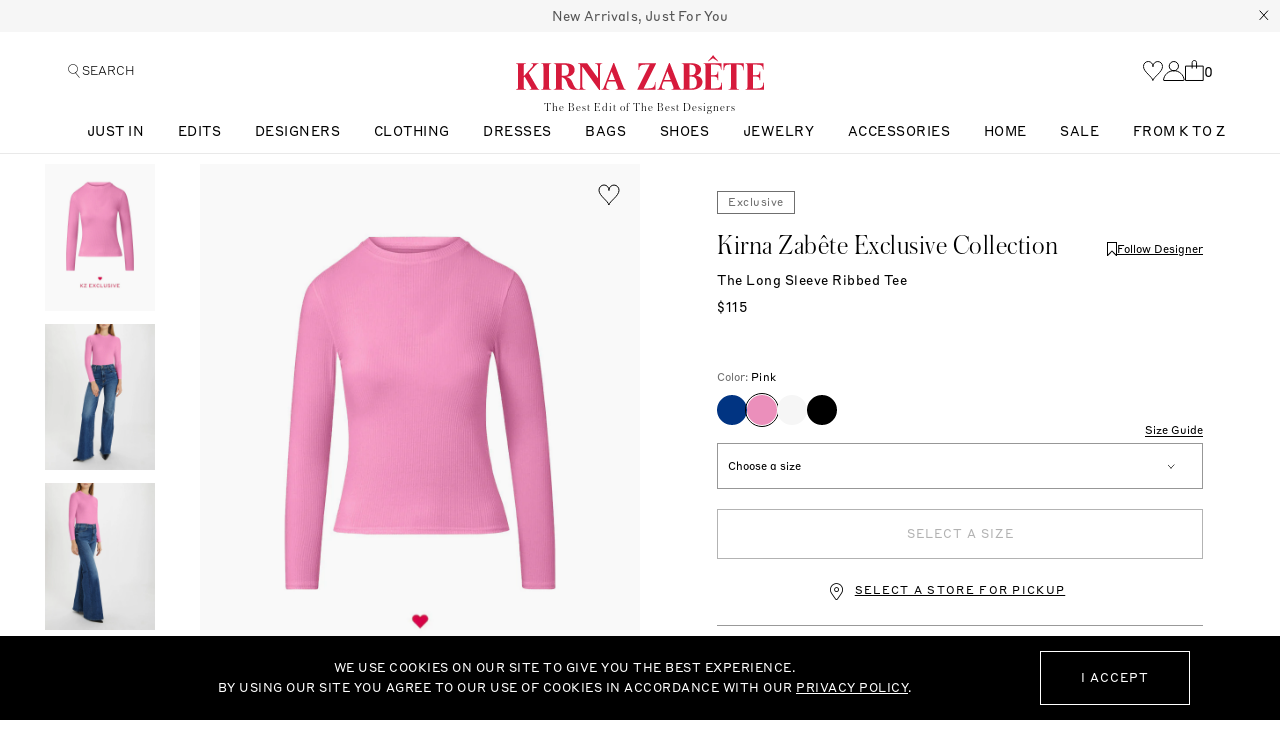

--- FILE ---
content_type: text/html; charset=utf-8
request_url: https://www.kirnazabete.com/products/the-long-sleeve-ribbed-tee-4
body_size: 90578
content:
<!doctype html>
    <html class="no-js supports-no-cookies html-template-product" lang="en">
    <head>
        <script data-locksmith>!function(){var require=undefined,reqwest=function(){function succeed(e){var t=protocolRe.exec(e.url);return t=t&&t[1]||context.location.protocol,httpsRe.test(t)?twoHundo.test(e.request.status):!!e.request.response}function handleReadyState(e,t,n){return function(){return e._aborted?n(e.request):e._timedOut?n(e.request,"Request is aborted: timeout"):void(e.request&&4==e.request[readyState]&&(e.request.onreadystatechange=noop,succeed(e)?t(e.request):n(e.request)))}}function setHeaders(e,t){var n,s=t.headers||{};s.Accept=s.Accept||defaultHeaders.accept[t.type]||defaultHeaders.accept["*"];var r="undefined"!=typeof FormData&&t.data instanceof FormData;for(n in!t.crossOrigin&&!s[requestedWith]&&(s[requestedWith]=defaultHeaders.requestedWith),!s[contentType]&&!r&&(s[contentType]=t.contentType||defaultHeaders.contentType),s)s.hasOwnProperty(n)&&"setRequestHeader"in e&&e.setRequestHeader(n,s[n])}function setCredentials(e,t){"undefined"!=typeof t.withCredentials&&"undefined"!=typeof e.withCredentials&&(e.withCredentials=!!t.withCredentials)}function generalCallback(e){lastValue=e}function urlappend(e,t){return e+(/[?]/.test(e)?"&":"?")+t}function handleJsonp(e,t,n,s){var r=uniqid++,o=e.jsonpCallback||"callback",a=e.jsonpCallbackName||reqwest.getcallbackPrefix(r),i=new RegExp("((^|[?]|&)"+o+")=([^&]+)"),l=s.match(i),c=doc.createElement("script"),u=0,d=-1!==navigator.userAgent.indexOf("MSIE 10.0");return l?"?"===l[3]?s=s.replace(i,"$1="+a):a=l[3]:s=urlappend(s,o+"="+a),context[a]=generalCallback,c.type="text/javascript",c.src=s,c.async=!0,"undefined"!=typeof c.onreadystatechange&&!d&&(c.htmlFor=c.id="_reqwest_"+r),c.onload=c.onreadystatechange=function(){if(c[readyState]&&"complete"!==c[readyState]&&"loaded"!==c[readyState]||u)return!1;c.onload=c.onreadystatechange=null,c.onclick&&c.onclick(),t(lastValue),lastValue=undefined,head.removeChild(c),u=1},head.appendChild(c),{abort:function(){c.onload=c.onreadystatechange=null,n({},"Request is aborted: timeout",{}),lastValue=undefined,head.removeChild(c),u=1}}}function getRequest(e,t){var n,s=this.o,r=(s.method||"GET").toUpperCase(),o="string"==typeof s?s:s.url,a=!1!==s.processData&&s.data&&"string"!=typeof s.data?reqwest.toQueryString(s.data):s.data||null,i=!1;return("jsonp"==s.type||"GET"==r)&&a&&(o=urlappend(o,a),a=null),"jsonp"==s.type?handleJsonp(s,e,t,o):((n=s.xhr&&s.xhr(s)||xhr(s)).open(r,o,!1!==s.async),setHeaders(n,s),setCredentials(n,s),context[xDomainRequest]&&n instanceof context[xDomainRequest]?(n.onload=e,n.onerror=t,n.onprogress=function(){},i=!0):n.onreadystatechange=handleReadyState(this,e,t),s.before&&s.before(n),i?setTimeout(function(){n.send(a)},200):n.send(a),n)}function Reqwest(e,t){this.o=e,this.fn=t,init.apply(this,arguments)}function setType(e){return null===e?undefined:e.match("json")?"json":e.match("javascript")?"js":e.match("text")?"html":e.match("xml")?"xml":void 0}function init(o,fn){function complete(e){for(o.timeout&&clearTimeout(self.timeout),self.timeout=null;0<self._completeHandlers.length;)self._completeHandlers.shift()(e)}function success(resp){var type=o.type||resp&&setType(resp.getResponseHeader("Content-Type"));resp="jsonp"!==type?self.request:resp;var filteredResponse=globalSetupOptions.dataFilter(resp.responseText,type),r=filteredResponse;try{resp.responseText=r}catch(e){}if(r)switch(type){case"json":try{resp=context.JSON?context.JSON.parse(r):eval("("+r+")")}catch(err){return error(resp,"Could not parse JSON in response",err)}break;case"js":resp=eval(r);break;case"html":resp=r;break;case"xml":resp=resp.responseXML&&resp.responseXML.parseError&&resp.responseXML.parseError.errorCode&&resp.responseXML.parseError.reason?null:resp.responseXML}for(self._responseArgs.resp=resp,self._fulfilled=!0,fn(resp),self._successHandler(resp);0<self._fulfillmentHandlers.length;)resp=self._fulfillmentHandlers.shift()(resp);complete(resp)}function timedOut(){self._timedOut=!0,self.request.abort()}function error(e,t,n){for(e=self.request,self._responseArgs.resp=e,self._responseArgs.msg=t,self._responseArgs.t=n,self._erred=!0;0<self._errorHandlers.length;)self._errorHandlers.shift()(e,t,n);complete(e)}this.url="string"==typeof o?o:o.url,this.timeout=null,this._fulfilled=!1,this._successHandler=function(){},this._fulfillmentHandlers=[],this._errorHandlers=[],this._completeHandlers=[],this._erred=!1,this._responseArgs={};var self=this;fn=fn||function(){},o.timeout&&(this.timeout=setTimeout(function(){timedOut()},o.timeout)),o.success&&(this._successHandler=function(){o.success.apply(o,arguments)}),o.error&&this._errorHandlers.push(function(){o.error.apply(o,arguments)}),o.complete&&this._completeHandlers.push(function(){o.complete.apply(o,arguments)}),this.request=getRequest.call(this,success,error)}function reqwest(e,t){return new Reqwest(e,t)}function normalize(e){return e?e.replace(/\r?\n/g,"\r\n"):""}function serial(e,t){var n,s,r,o,a=e.name,i=e.tagName.toLowerCase(),l=function(e){e&&!e.disabled&&t(a,normalize(e.attributes.value&&e.attributes.value.specified?e.value:e.text))};if(!e.disabled&&a)switch(i){case"input":/reset|button|image|file/i.test(e.type)||(n=/checkbox/i.test(e.type),s=/radio/i.test(e.type),r=e.value,(!n&&!s||e.checked)&&t(a,normalize(n&&""===r?"on":r)));break;case"textarea":t(a,normalize(e.value));break;case"select":if("select-one"===e.type.toLowerCase())l(0<=e.selectedIndex?e.options[e.selectedIndex]:null);else for(o=0;e.length&&o<e.length;o++)e.options[o].selected&&l(e.options[o])}}function eachFormElement(){var e,t,o=this,n=function(e,t){var n,s,r;for(n=0;n<t.length;n++)for(r=e[byTag](t[n]),s=0;s<r.length;s++)serial(r[s],o)};for(t=0;t<arguments.length;t++)e=arguments[t],/input|select|textarea/i.test(e.tagName)&&serial(e,o),n(e,["input","select","textarea"])}function serializeQueryString(){return reqwest.toQueryString(reqwest.serializeArray.apply(null,arguments))}function serializeHash(){var n={};return eachFormElement.apply(function(e,t){e in n?(n[e]&&!isArray(n[e])&&(n[e]=[n[e]]),n[e].push(t)):n[e]=t},arguments),n}function buildParams(e,t,n,s){var r,o,a,i=/\[\]$/;if(isArray(t))for(o=0;t&&o<t.length;o++)a=t[o],n||i.test(e)?s(e,a):buildParams(e+"["+("object"==typeof a?o:"")+"]",a,n,s);else if(t&&"[object Object]"===t.toString())for(r in t)buildParams(e+"["+r+"]",t[r],n,s);else s(e,t)}var context=this,XHR2;if("window"in context)var doc=document,byTag="getElementsByTagName",head=doc[byTag]("head")[0];else try{XHR2=require("xhr2")}catch(ex){throw new Error("Peer dependency `xhr2` required! Please npm install xhr2")}var httpsRe=/^http/,protocolRe=/(^\w+):\/\//,twoHundo=/^(20\d|1223)$/,readyState="readyState",contentType="Content-Type",requestedWith="X-Requested-With",uniqid=0,callbackPrefix="reqwest_"+ +new Date,lastValue,xmlHttpRequest="XMLHttpRequest",xDomainRequest="XDomainRequest",noop=function(){},isArray="function"==typeof Array.isArray?Array.isArray:function(e){return e instanceof Array},defaultHeaders={contentType:"application/x-www-form-urlencoded",requestedWith:xmlHttpRequest,accept:{"*":"text/javascript, text/html, application/xml, text/xml, */*",xml:"application/xml, text/xml",html:"text/html",text:"text/plain",json:"application/json, text/javascript",js:"application/javascript, text/javascript"}},xhr=function(e){if(!0!==e.crossOrigin)return context[xmlHttpRequest]?new XMLHttpRequest:XHR2?new XHR2:new ActiveXObject("Microsoft.XMLHTTP");var t=context[xmlHttpRequest]?new XMLHttpRequest:null;if(t&&"withCredentials"in t)return t;if(context[xDomainRequest])return new XDomainRequest;throw new Error("Browser does not support cross-origin requests")},globalSetupOptions={dataFilter:function(e){return e}};return Reqwest.prototype={abort:function(){this._aborted=!0,this.request.abort()},retry:function(){init.call(this,this.o,this.fn)},then:function(e,t){return e=e||function(){},t=t||function(){},this._fulfilled?this._responseArgs.resp=e(this._responseArgs.resp):this._erred?t(this._responseArgs.resp,this._responseArgs.msg,this._responseArgs.t):(this._fulfillmentHandlers.push(e),this._errorHandlers.push(t)),this},always:function(e){return this._fulfilled||this._erred?e(this._responseArgs.resp):this._completeHandlers.push(e),this},fail:function(e){return this._erred?e(this._responseArgs.resp,this._responseArgs.msg,this._responseArgs.t):this._errorHandlers.push(e),this},"catch":function(e){return this.fail(e)}},reqwest.serializeArray=function(){var n=[];return eachFormElement.apply(function(e,t){n.push({name:e,value:t})},arguments),n},reqwest.serialize=function(){if(0===arguments.length)return"";var e,t=Array.prototype.slice.call(arguments,0);return(e=t.pop())&&e.nodeType&&t.push(e)&&(e=null),e&&(e=e.type),("map"==e?serializeHash:"array"==e?reqwest.serializeArray:serializeQueryString).apply(null,t)},reqwest.toQueryString=function(e,t){var n,s,r=t||!1,o=[],a=encodeURIComponent,i=function(e,t){t="function"==typeof t?t():null==t?"":t,o[o.length]=a(e)+"="+a(t)};if(isArray(e))for(s=0;e&&s<e.length;s++)i(e[s].name,e[s].value);else for(n in e)e.hasOwnProperty(n)&&buildParams(n,e[n],r,i);return o.join("&").replace(/%20/g,"+")},reqwest.getcallbackPrefix=function(){return callbackPrefix},reqwest.compat=function(e,t){return e&&(e.type&&(e.method=e.type)&&delete e.type,e.dataType&&(e.type=e.dataType),e.jsonpCallback&&(e.jsonpCallbackName=e.jsonpCallback)&&delete e.jsonpCallback,e.jsonp&&(e.jsonpCallback=e.jsonp)),new Reqwest(e,t)},reqwest.ajaxSetup=function(e){for(var t in e=e||{})globalSetupOptions[t]=e[t]},reqwest}();
/*!
  * Reqwest! A general purpose XHR connection manager
  * license MIT (c) Dustin Diaz 2015
  * https://github.com/ded/reqwest
  */!function(){var a=window.Locksmith={},e=document.querySelector('script[type="application/vnd.locksmith+json"]'),n=e&&e.innerHTML;if(a.state={},a.util={},a.loading=!1,n)try{a.state=JSON.parse(n)}catch(u){}if(document.addEventListener&&document.querySelector){var s,r,o,t=[76,79,67,75,83,77,73,84,72,49,49],i=function(){r=t.slice(0)},l="style",c=function(e){e&&27!==e.keyCode&&"click"!==e.type||(document.removeEventListener("keydown",c),document.removeEventListener("click",c),s&&document.body.removeChild(s),s=null)};i(),document.addEventListener("keyup",function(e){if(e.keyCode===r[0]){if(clearTimeout(o),r.shift(),0<r.length)return void(o=setTimeout(i,1e3));i(),c(),(s=document.createElement("div"))[l].width="50%",s[l].maxWidth="1000px",s[l].height="85%",s[l].border="1px rgba(0, 0, 0, 0.2) solid",s[l].background="rgba(255, 255, 255, 0.99)",s[l].borderRadius="4px",s[l].position="fixed",s[l].top="50%",s[l].left="50%",s[l].transform="translateY(-50%) translateX(-50%)",s[l].boxShadow="0 2px 5px rgba(0, 0, 0, 0.3), 0 0 100vh 100vw rgba(0, 0, 0, 0.5)",s[l].zIndex="2147483645";var t=document.createElement("textarea");t.value=JSON.stringify(JSON.parse(n),null,2),t[l].border="none",t[l].display="block",t[l].boxSizing="border-box",t[l].width="100%",t[l].height="100%",t[l].background="transparent",t[l].padding="22px",t[l].fontFamily="monospace",t[l].fontSize="14px",t[l].color="#333",t[l].resize="none",t[l].outline="none",t.readOnly=!0,s.appendChild(t),document.body.appendChild(s),t.addEventListener("click",function(e){e.stopImmediatePropagation()}),t.select(),document.addEventListener("keydown",c),document.addEventListener("click",c)}})}a.isEmbedded=-1!==window.location.search.indexOf("_ab=0&_fd=0&_sc=1"),a.path=a.state.path||window.location.pathname,a.basePath=a.state.locale_root_url.concat("/apps/locksmith").replace(/^\/\//,"/"),a.reloading=!1,a.util.console=window.console||{log:function(){},error:function(){}},a.util.makeUrl=function(e,t){var n,s=a.basePath+e,r=[],o=a.cache();for(n in o)r.push(n+"="+encodeURIComponent(o[n]));for(n in t)r.push(n+"="+encodeURIComponent(t[n]));return a.state.customer_id&&(r.push("customer_id="+encodeURIComponent(a.state.customer_id)),r.push("customer_id_signature="+encodeURIComponent(a.state.customer_id_signature))),s+=(-1===s.indexOf("?")?"?":"&")+r.join("&")},a._initializeCallbacks=[],a.on=function(e,t){if("initialize"!==e)throw'Locksmith.on() currently only supports the "initialize" event';a._initializeCallbacks.push(t)},a.initializeSession=function(e){if(!a.isEmbedded){var t=!1,n=!0,s=!0;(e=e||{}).silent&&(s=n=!(t=!0)),a.ping({silent:t,spinner:n,reload:s,callback:function(){a._initializeCallbacks.forEach(function(e){e()})}})}},a.cache=function(e){var t={};try{var n=function r(e){return(document.cookie.match("(^|; )"+e+"=([^;]*)")||0)[2]};t=JSON.parse(decodeURIComponent(n("locksmith-params")||"{}"))}catch(u){}if(e){for(var s in e)t[s]=e[s];document.cookie="locksmith-params=; expires=Thu, 01 Jan 1970 00:00:00 GMT; path=/",document.cookie="locksmith-params="+encodeURIComponent(JSON.stringify(t))+"; path=/"}return t},a.cache.cart=a.state.cart,a.cache.cartLastSaved=null,a.params=a.cache(),a.util.reload=function(){a.reloading=!0;try{window.location.href=window.location.href.replace(/#.*/,"")}catch(u){a.util.console.error("Preferred reload method failed",u),window.location.reload()}},a.cache.saveCart=function(e){if(!a.cache.cart||a.cache.cart===a.cache.cartLastSaved)return e?e():null;var t=a.cache.cartLastSaved;a.cache.cartLastSaved=a.cache.cart,reqwest({url:"/cart/update.json",method:"post",type:"json",data:{attributes:{locksmith:a.cache.cart}},complete:e,error:function(e){if(a.cache.cartLastSaved=t,!a.reloading)throw e}})},a.util.spinnerHTML='<style>body{background:#FFF}@keyframes spin{from{transform:rotate(0deg)}to{transform:rotate(360deg)}}#loading{display:flex;width:100%;height:50vh;color:#777;align-items:center;justify-content:center}#loading .spinner{display:block;animation:spin 600ms linear infinite;position:relative;width:50px;height:50px}#loading .spinner-ring{stroke:currentColor;stroke-dasharray:100%;stroke-width:2px;stroke-linecap:round;fill:none}</style><div id="loading"><div class="spinner"><svg width="100%" height="100%"><svg preserveAspectRatio="xMinYMin"><circle class="spinner-ring" cx="50%" cy="50%" r="45%"></circle></svg></svg></div></div>',a.util.clobberBody=function(e){document.body.innerHTML=e},a.util.clobberDocument=function(e){e.responseText&&(e=e.responseText),document.documentElement&&document.removeChild(document.documentElement);var t=document.open("text/html","replace");t.writeln(e),t.close(),setTimeout(function(){var e=t.querySelector("[autofocus]");e&&e.focus()},100)},a.util.serializeForm=function(e){if(e&&"FORM"===e.nodeName){var t,n,s={};for(t=e.elements.length-1;0<=t;t-=1)if(""!==e.elements[t].name)switch(e.elements[t].nodeName){case"INPUT":switch(e.elements[t].type){default:case"text":case"hidden":case"password":case"button":case"reset":case"submit":s[e.elements[t].name]=e.elements[t].value;break;case"checkbox":case"radio":e.elements[t].checked&&(s[e.elements[t].name]=e.elements[t].value);break;case"file":}break;case"TEXTAREA":s[e.elements[t].name]=e.elements[t].value;break;case"SELECT":switch(e.elements[t].type){case"select-one":s[e.elements[t].name]=e.elements[t].value;break;case"select-multiple":for(n=e.elements[t].options.length-1;0<=n;n-=1)e.elements[t].options[n].selected&&(s[e.elements[t].name]=e.elements[t].options[n].value)}break;case"BUTTON":switch(e.elements[t].type){case"reset":case"submit":case"button":s[e.elements[t].name]=e.elements[t].value}}return s}},a.util.on=function(e,o,a,t){t=t||document;var i="locksmith-"+e+o,n=function(e){var t=e.target,n=e.target.parentElement,s=t.className.baseVal||t.className||"",r=n.className.baseVal||n.className||"";("string"==typeof s&&-1!==s.split(/\s+/).indexOf(o)||"string"==typeof r&&-1!==r.split(/\s+/).indexOf(o))&&!e[i]&&(e[i]=!0,a(e))};t.attachEvent?t.attachEvent(e,n):t.addEventListener(e,n,!1)},a.util.enableActions=function(e){a.util.on("click","locksmith-action",function(e){e.preventDefault();var t=e.target;t.dataset.confirmWith&&!confirm(t.dataset.confirmWith)||(t.disabled=!0,t.innerText=t.dataset.disableWith,a.post("/action",t.dataset.locksmithParams,{spinner:!1,type:"text",success:function(e){(e=JSON.parse(e.responseText)).message&&alert(e.message),a.util.reload()}}))},e)},a.util.inject=function(e,t){var n=["data","locksmith","append"];if(-1!==t.indexOf(n.join("-"))){var s=document.createElement("div");s.innerHTML=t,e.appendChild(s)}else e.innerHTML=t;var r,o,a=e.querySelectorAll("script");for(o=0;o<a.length;++o){r=a[o];var i=document.createElement("script");if(r.type&&(i.type=r.type),r.src)i.src=r.src;else{var l=document.createTextNode(r.innerHTML);i.appendChild(l)}e.appendChild(i)}var c=e.querySelector("[autofocus]");c&&c.focus()},a.post=function(e,t,n){!1!==(n=n||{}).spinner&&a.util.clobberBody(a.util.spinnerHTML);var s={};n.container===document?(s.layout=1,n.success=function(e){document.getElementById(n.container);a.util.clobberDocument(e)}):n.container&&(s.layout=0,n.success=function(e){var t=document.getElementById(n.container);a.util.inject(t,e),t.id===t.firstChild.id&&t.parentElement.replaceChild(t.firstChild,t)}),n.form_type&&(t.form_type=n.form_type),n.include_layout_classes!==undefined&&(t.include_layout_classes=n.include_layout_classes),n.lock_id!==undefined&&(t.lock_id=n.lock_id),a.loading=!0;var r=a.util.makeUrl(e,s);reqwest({url:r,method:"post",type:n.type||"html",data:t,complete:function(){a.loading=!1},error:function(e){if(!a.reloading)if("dashboard.weglot.com"!==window.location.host){if(!n.silent)throw alert("Something went wrong! Please refresh and try again."),e;console.error(e)}else console.error(e)},success:n.success||a.util.clobberDocument})},a.postResource=function(e,t){e.path=a.path,e.search=window.location.search,e.state=a.state,e.passcode&&(e.passcode=e.passcode.trim()),e.email&&(e.email=e.email.trim()),e.state.cart=a.cache.cart,e.locksmith_json=a.jsonTag,e.locksmith_json_signature=a.jsonTagSignature,a.post("/resource",e,t)},a.ping=function(e){if(!a.isEmbedded){e=e||{};a.post("/ping",{path:a.path,search:window.location.search,state:a.state},{spinner:!!e.spinner,silent:"undefined"==typeof e.silent||e.silent,type:"text",success:function(e){(e=JSON.parse(e.responseText)).messages&&0<e.messages.length&&a.showMessages(e.messages)}})}},a.timeoutMonitor=function(){var e=a.cache.cart;a.ping({callback:function(){e!==a.cache.cart||setTimeout(function(){a.timeoutMonitor()},6e4)}})},a.showMessages=function(e){var t=document.createElement("div");t.style.position="fixed",t.style.left=0,t.style.right=0,t.style.bottom="-50px",t.style.opacity=0,t.style.background="#191919",t.style.color="#ddd",t.style.transition="bottom 0.2s, opacity 0.2s",t.style.zIndex=999999,t.innerHTML="        <style>          .locksmith-ab .locksmith-b { display: none; }          .locksmith-ab.toggled .locksmith-b { display: flex; }          .locksmith-ab.toggled .locksmith-a { display: none; }          .locksmith-flex { display: flex; flex-wrap: wrap; justify-content: space-between; align-items: center; padding: 10px 20px; }          .locksmith-message + .locksmith-message { border-top: 1px #555 solid; }          .locksmith-message a { color: inherit; font-weight: bold; }          .locksmith-message a:hover { color: inherit; opacity: 0.8; }          a.locksmith-ab-toggle { font-weight: inherit; text-decoration: underline; }          .locksmith-text { flex-grow: 1; }          .locksmith-cta { flex-grow: 0; text-align: right; }          .locksmith-cta button { transform: scale(0.8); transform-origin: left; }          .locksmith-cta > * { display: block; }          .locksmith-cta > * + * { margin-top: 10px; }          .locksmith-message a.locksmith-close { flex-grow: 0; text-decoration: none; margin-left: 15px; font-size: 30px; font-family: monospace; display: block; padding: 2px 10px; }                    @media screen and (max-width: 600px) {            .locksmith-wide-only { display: none !important; }            .locksmith-flex { padding: 0 15px; }            .locksmith-flex > * { margin-top: 5px; margin-bottom: 5px; }            .locksmith-cta { text-align: left; }          }                    @media screen and (min-width: 601px) {            .locksmith-narrow-only { display: none !important; }          }        </style>      "+e.map(function(e){return'<div class="locksmith-message">'+e+"</div>"}).join(""),document.body.appendChild(t),document.body.style.position="relative",document.body.parentElement.style.paddingBottom=t.offsetHeight+"px",setTimeout(function(){t.style.bottom=0,t.style.opacity=1},50),a.util.on("click","locksmith-ab-toggle",function(e){e.preventDefault();for(var t=e.target.parentElement;-1===t.className.split(" ").indexOf("locksmith-ab");)t=t.parentElement;-1!==t.className.split(" ").indexOf("toggled")?t.className=t.className.replace("toggled",""):t.className=t.className+" toggled"}),a.util.enableActions(t)}}()}();</script>
      <script data-locksmith>Locksmith.cache.cart=null</script>

  <script data-locksmith>Locksmith.jsonTag=null;Locksmith.jsonTagSignature=null</script>
        <!-- Begin: Northbeam pixel -->
<script async type="text/javascript" src="//j.northbeam.io/ota-sp/b04b85d4-a4e9-4734-a1e2-f6511fdd9a6d.js"></script>
<!-- End: Northbeam pixel -->
        <meta charset="utf-8">
<meta http-equiv="X-UA-Compatible" content="IE=edge">
<meta name="viewport" content="width=device-width,initial-scale=1,maximum-scale=1">
<meta name="facebook-domain-verification" content="jbhhuq2rv2v95gjigvyjg8w3mafc4g" />

<link rel="shortcut icon" href="//www.kirnazabete.com/cdn/shop/t/285/assets/favicon.ico?v=79884512325026283571768253414" type="image/x-icon">
<link rel="icon" type="image/png" href="//www.kirnazabete.com/cdn/shop/t/285/assets/favicon-256_192x.png?v=82446268750572135781768253413" sizes="192x192">
<link rel="apple-touch-icon" sizes="180x180" href="//www.kirnazabete.com/cdn/shop/t/285/assets/favicon-256_180x.png?v=82446268750572135781768253413">



<link rel="canonical" href="https://www.kirnazabete.com/products/the-long-sleeve-ribbed-tee-4">


    <meta name="google-site-verification" content="U_XIPVRrOF3TyfyG-4SNKIscvkkZhp6U4ilw0P2wCf4">

<!-- Google Tag Manager --><script>(function(w,d,s,l,i){w[l]=w[l]||[];w[l].push({'gtm.start':new Date().getTime(),event:'gtm.js'});var f=d.getElementsByTagName(s)[0],j=d.createElement(s),dl=l!='dataLayer'?'&l='+l:'';j.async=true;j.src='https://www.googletagmanager.com/gtm.js?id='+i+dl;f.parentNode.insertBefore(j,f);})(window,document,'script','dataLayer','GTM-KZTH7DD');</script><!-- End Google Tag Manager -->

<!--Bing-->
<script>
(function(w,d,t,r,u){var f,n,i;w[u]=w[u]||[] ,f=function(){var o={ti:"56040574"}; o.q=w[u],w[u]=new UET(o),w[u].push("pageLoad")} ,n=d.createElement(t),n.src=r,n.async=1,n.onload=n .onreadystatechange=function() {var s=this.readyState;s &&s!=="loaded"&& s!=="complete"||(f(),n.onload=n. onreadystatechange=null)},i= d.getElementsByTagName(t)[0],i. parentNode.insertBefore(n,i)})(window,document,"script"," //bat.bing.com/bat.js","uetq");
</script>
<!--end BING-->

<!--SteelHouse Tracking Pixel-->
<!-- INSTALL ON ALL PAGES OF SITE-->
<script type="text/javascript">
	(function(){"use strict";var e=null,b="4.0.0",
	n="31307",
	additional="term=value",
	t,r,i;try{t=top.document.referer!==""?encodeURIComponent(top.document.referrer.substring(0,2048)):""}catch(o){t=document.referrer!==null?document.referrer.toString().substring(0,2048):""}try{r=window&&window.top&&document.location&&window.top.location===document.location?document.location:window&&window.top&&window.top.location&&""!==window.top.location?window.top.location:document.location}catch(u){r=document.location}try{i=parent.location.href!==""?encodeURIComponent(parent.location.href.toString().substring(0,2048)):""}catch(a){try{i=r!==null?encodeURIComponent(r.toString().substring(0,2048)):""}catch(f){i=""}}var l,c=document.createElement("script"),h=null,p=document.getElementsByTagName("script"),d=Number(p.length)-1,v=document.getElementsByTagName("script")[d];if(typeof l==="undefined"){l=Math.floor(Math.random()*1e17)}h="dx.steelhousemedia.com/spx?"+"dxver="+b+"&shaid="+n+"&tdr="+t+"&plh="+i+"&cb="+l+additional;c.type="text/javascript";c.src=("https:"===document.location.protocol?"https://":"http://")+h;v.parentNode.insertBefore(c,v)})()
</script>
<!-- End SteelHouse Tracking Pixel-->

<!-- fastsimon -->
<script>
const serpRenderEvent = new Event('fs-serprender')
const noResultsEvent = new Event('fs-noresults')

var __isp_options = __isp_options || {};
__isp_options.isp_serp_with_product_attributes = '1'
__isp_options.isp_serp_callback = function(data, facets_only) {
    window.dispatchEvent(serpRenderEvent);
} // SERP rendered
__isp_options.isp_serp_no_results_callback = function() {
    window.dispatchEvent(noResultsEvent);
} // *no* results
</script>
<!-- end fastsimon -->


<!-- Global site tag (gtag.js) - Google Ads: 829420458-->

<script async="" src="https://www.googletagmanager.com/gtag/js?id=AW-829420458"></script>

<script>

window.dataLayer = window.dataLayer || [];

function gtag(){dataLayer.push(arguments);}

gtag('js', new Date());

gtag('config', 'AW-829420458');

</script>

<!---onetrust cookie---> 
<script>
    
    const performanceCookieCategory = 'C0002,';

    function waitForOneTrust() {
        hasOneTrustLoaded();

        let attempts = 0;
        const interval = setInterval(function () {

            if (hasOneTrustLoaded() || attempts > 100){
                clearInterval(interval);
            } 

            attempts++;

        }, 100)

    }

    function hasOneTrustLoaded() {
        
        if(typeof window.OnetrustActiveGroups === 'string'){
            //check now
            optanonWrapper()
            // and wrap and trigger after cookie opt-in
            window.OptanonWrapper = optanonWrapper;
           
            return true;

        }
        
        return false;
        
    }

    function sendConsent(trackingConsent) {
        window.Shopify.customerPrivacy.setTrackingConsent(trackingConsent, () => {
            console.log('Happy Days')
        });
    }

    function optanonWrapper() {

        const trackingConsent = !!window.OnetrustActiveGroups.includes(performanceCookieCategory);        
        window.Shopify.loadFeatures(
            [
                {
                    name: 'consent-tracking-api',
                    version: '0.1',
                },
            ],
            error => {
                if (error) {
                    throw error; 
                }

                sendConsent(trackingConsent)

            },
        );   
    }

    (function () {
        waitForOneTrust();
    })();

</script>



    <meta name="robots" content="index,follow">





<title>
    Kirna Zabête Exclusive Collection | The Long Sleeve Ribbed Tee
    
    
    
</title>



  
<meta property="og:site_name" content="Kirna Zabête">
<meta property="og:url" content="https://www.kirnazabete.com/products/the-long-sleeve-ribbed-tee-4"><meta property="og:title" content="The Long Sleeve Ribbed Tee">
<meta property="og:type" content="product">
<meta property="og:description" content="This ultra-lightweight long-sleeve ribbed tee features an alluring, of-the-moment fit. Its body-hugging silhouette is balanced by an elongated sleeve length and extended hemline, making it ideal for tucking into skirts and jeans or layering under blazers and slip dresses.">
<meta property="og:price:amount" content="115">
<meta property="og:price:currency" content="USD">
<meta property="og:image" content="https://www.kirnazabete.com/cdn/shop/files/FW24P_KIRNA-ZABETE_RIB-TEE_PINK_01_1024x1024.jpg?v=1718393702">
<meta property="og:image" content="https://www.kirnazabete.com/cdn/shop/files/FW24P_KIRNA-ZABETE_RIB-TEE_PINK_02_1024x1024.jpg?v=1718393635">
<meta property="og:image" content="https://www.kirnazabete.com/cdn/shop/files/FW24P_KIRNA-ZABETE_RIB-TEE_PINK_03_1024x1024.jpg?v=1718393635">

<meta property="og:image:secure_url" content="https://www.kirnazabete.com/cdn/shop/files/FW24P_KIRNA-ZABETE_RIB-TEE_PINK_01_1024x1024.jpg?v=1718393702">
<meta property="og:image:secure_url" content="https://www.kirnazabete.com/cdn/shop/files/FW24P_KIRNA-ZABETE_RIB-TEE_PINK_02_1024x1024.jpg?v=1718393635">
<meta property="og:image:secure_url" content="https://www.kirnazabete.com/cdn/shop/files/FW24P_KIRNA-ZABETE_RIB-TEE_PINK_03_1024x1024.jpg?v=1718393635">

<meta name="description" content="This ultra-lightweight long-sleeve ribbed tee features an alluring, of-the-moment fit. Its body-hugging silhouette is balanced by an elongated sleeve length and extended hemline, making it ideal for tucking into skirts and jeans or layering under blazers and slip dresses.">
<meta name="twitter:site" content="@">
<meta name="twitter:card" content="summary_large_image"><meta name="twitter:title" content="The Long Sleeve Ribbed Tee">
<meta name="twitter:description" content="This ultra-lightweight long-sleeve ribbed tee features an alluring, of-the-moment fit. Its body-hugging silhouette is balanced by an elongated sleeve length and extended hemline, making it ideal for tucking into skirts and jeans or layering under blazers and slip dresses.">

        <link href="https://in.hotjar.com" rel="preconnect" crossorigin>
<link href="https://cdn1-gae-ssl-default.akamaized.net" rel="preconnect" crossorigin>
<link href="https://googleads.g.doubleclick.net" rel="preconnect" crossorigin>
<link href="https://www.google.com" rel="preconnect" crossorigin>
<link href="https://monorail-edge.shopifysvc.com" rel="preconnect" crossorigin>
<link href="https://connect.facebook.net" rel="preconnect" crossorigin>
<link href="https://www.google-analytics.com" rel="preconnect" crossorigin>
<link href="https://ajax.googleapis.com" rel="preconnect" crossorigin>
<link href="https://dx.steelhousemedia.com rel="preconnect" crossorigin>

        <!-- Global site tag (gtag.js) - Google Ads: 829420458 -->
        <script async src="https://www.googletagmanager.com/gtag/js?id=AW-829420458"></script>
        <script>
        window.dataLayer = window.dataLayer || [];
        function gtag(){dataLayer.push(arguments);}
        gtag('js', new Date());

        gtag('config', 'AW-829420458');
        </script>
        <link rel="stylesheet" href="//www.kirnazabete.com/cdn/shop/t/285/assets/theme.css?v=58248752734702766901768253415">
        <link rel="stylesheet" href="//www.kirnazabete.com/cdn/shop/t/285/assets/global.min.css?v=17884892185002739801768253415">
        <script src="//www.kirnazabete.com/cdn/shop/t/285/assets/global.min.js?v=73483138012621916271768253415" defer="defer"></script>

        <script>window.performance && window.performance.mark && window.performance.mark('shopify.content_for_header.start');</script><meta name="google-site-verification" content="ODLrxFRm2io1XmrTVYyJRZtwPoD6Tu5An9qE3RoKCiM">
<meta id="shopify-digital-wallet" name="shopify-digital-wallet" content="/13561135168/digital_wallets/dialog">
<meta name="shopify-checkout-api-token" content="0c05aeb02d60a529c29682c543fe4bad">
<meta id="in-context-paypal-metadata" data-shop-id="13561135168" data-venmo-supported="false" data-environment="production" data-locale="en_US" data-paypal-v4="true" data-currency="USD">
<link rel="alternate" hreflang="x-default" href="https://www.kirnazabete.com/products/the-long-sleeve-ribbed-tee-4">
<link rel="alternate" hreflang="en-UM" href="https://www.kirnazabete.com/en-um/products/the-long-sleeve-ribbed-tee-4">
<link rel="alternate" hreflang="en-US" href="https://www.kirnazabete.com/products/the-long-sleeve-ribbed-tee-4">
<link rel="alternate" type="application/json+oembed" href="https://www.kirnazabete.com/products/the-long-sleeve-ribbed-tee-4.oembed">
<script async="async" src="/checkouts/internal/preloads.js?locale=en-US"></script>
<link rel="preconnect" href="https://shop.app" crossorigin="anonymous">
<script async="async" src="https://shop.app/checkouts/internal/preloads.js?locale=en-US&shop_id=13561135168" crossorigin="anonymous"></script>
<script id="apple-pay-shop-capabilities" type="application/json">{"shopId":13561135168,"countryCode":"US","currencyCode":"USD","merchantCapabilities":["supports3DS"],"merchantId":"gid:\/\/shopify\/Shop\/13561135168","merchantName":"Kirna Zabête","requiredBillingContactFields":["postalAddress","email","phone"],"requiredShippingContactFields":["postalAddress","email","phone"],"shippingType":"shipping","supportedNetworks":["visa","masterCard","amex","discover","elo","jcb"],"total":{"type":"pending","label":"Kirna Zabête","amount":"1.00"},"shopifyPaymentsEnabled":true,"supportsSubscriptions":true}</script>
<script id="shopify-features" type="application/json">{"accessToken":"0c05aeb02d60a529c29682c543fe4bad","betas":["rich-media-storefront-analytics"],"domain":"www.kirnazabete.com","predictiveSearch":true,"shopId":13561135168,"locale":"en"}</script>
<script>var Shopify = Shopify || {};
Shopify.shop = "kirnazabeteonline.myshopify.com";
Shopify.locale = "en";
Shopify.currency = {"active":"USD","rate":"1.0"};
Shopify.country = "US";
Shopify.theme = {"name":"kirna-zabete-theme\/release\/2.5.0v1","id":142549024845,"schema_name":"Kirna Zabete","schema_version":"1.3.0","theme_store_id":null,"role":"main"};
Shopify.theme.handle = "null";
Shopify.theme.style = {"id":null,"handle":null};
Shopify.cdnHost = "www.kirnazabete.com/cdn";
Shopify.routes = Shopify.routes || {};
Shopify.routes.root = "/";</script>
<script type="module">!function(o){(o.Shopify=o.Shopify||{}).modules=!0}(window);</script>
<script>!function(o){function n(){var o=[];function n(){o.push(Array.prototype.slice.apply(arguments))}return n.q=o,n}var t=o.Shopify=o.Shopify||{};t.loadFeatures=n(),t.autoloadFeatures=n()}(window);</script>
<script>
  window.ShopifyPay = window.ShopifyPay || {};
  window.ShopifyPay.apiHost = "shop.app\/pay";
  window.ShopifyPay.redirectState = null;
</script>
<script id="shop-js-analytics" type="application/json">{"pageType":"product"}</script>
<script defer="defer" async type="module" src="//www.kirnazabete.com/cdn/shopifycloud/shop-js/modules/v2/client.init-shop-cart-sync_C5BV16lS.en.esm.js"></script>
<script defer="defer" async type="module" src="//www.kirnazabete.com/cdn/shopifycloud/shop-js/modules/v2/chunk.common_CygWptCX.esm.js"></script>
<script type="module">
  await import("//www.kirnazabete.com/cdn/shopifycloud/shop-js/modules/v2/client.init-shop-cart-sync_C5BV16lS.en.esm.js");
await import("//www.kirnazabete.com/cdn/shopifycloud/shop-js/modules/v2/chunk.common_CygWptCX.esm.js");

  window.Shopify.SignInWithShop?.initShopCartSync?.({"fedCMEnabled":true,"windoidEnabled":true});

</script>
<script>
  window.Shopify = window.Shopify || {};
  if (!window.Shopify.featureAssets) window.Shopify.featureAssets = {};
  window.Shopify.featureAssets['shop-js'] = {"shop-cart-sync":["modules/v2/client.shop-cart-sync_ZFArdW7E.en.esm.js","modules/v2/chunk.common_CygWptCX.esm.js"],"init-fed-cm":["modules/v2/client.init-fed-cm_CmiC4vf6.en.esm.js","modules/v2/chunk.common_CygWptCX.esm.js"],"shop-button":["modules/v2/client.shop-button_tlx5R9nI.en.esm.js","modules/v2/chunk.common_CygWptCX.esm.js"],"shop-cash-offers":["modules/v2/client.shop-cash-offers_DOA2yAJr.en.esm.js","modules/v2/chunk.common_CygWptCX.esm.js","modules/v2/chunk.modal_D71HUcav.esm.js"],"init-windoid":["modules/v2/client.init-windoid_sURxWdc1.en.esm.js","modules/v2/chunk.common_CygWptCX.esm.js"],"shop-toast-manager":["modules/v2/client.shop-toast-manager_ClPi3nE9.en.esm.js","modules/v2/chunk.common_CygWptCX.esm.js"],"init-shop-email-lookup-coordinator":["modules/v2/client.init-shop-email-lookup-coordinator_B8hsDcYM.en.esm.js","modules/v2/chunk.common_CygWptCX.esm.js"],"init-shop-cart-sync":["modules/v2/client.init-shop-cart-sync_C5BV16lS.en.esm.js","modules/v2/chunk.common_CygWptCX.esm.js"],"avatar":["modules/v2/client.avatar_BTnouDA3.en.esm.js"],"pay-button":["modules/v2/client.pay-button_FdsNuTd3.en.esm.js","modules/v2/chunk.common_CygWptCX.esm.js"],"init-customer-accounts":["modules/v2/client.init-customer-accounts_DxDtT_ad.en.esm.js","modules/v2/client.shop-login-button_C5VAVYt1.en.esm.js","modules/v2/chunk.common_CygWptCX.esm.js","modules/v2/chunk.modal_D71HUcav.esm.js"],"init-shop-for-new-customer-accounts":["modules/v2/client.init-shop-for-new-customer-accounts_ChsxoAhi.en.esm.js","modules/v2/client.shop-login-button_C5VAVYt1.en.esm.js","modules/v2/chunk.common_CygWptCX.esm.js","modules/v2/chunk.modal_D71HUcav.esm.js"],"shop-login-button":["modules/v2/client.shop-login-button_C5VAVYt1.en.esm.js","modules/v2/chunk.common_CygWptCX.esm.js","modules/v2/chunk.modal_D71HUcav.esm.js"],"init-customer-accounts-sign-up":["modules/v2/client.init-customer-accounts-sign-up_CPSyQ0Tj.en.esm.js","modules/v2/client.shop-login-button_C5VAVYt1.en.esm.js","modules/v2/chunk.common_CygWptCX.esm.js","modules/v2/chunk.modal_D71HUcav.esm.js"],"shop-follow-button":["modules/v2/client.shop-follow-button_Cva4Ekp9.en.esm.js","modules/v2/chunk.common_CygWptCX.esm.js","modules/v2/chunk.modal_D71HUcav.esm.js"],"checkout-modal":["modules/v2/client.checkout-modal_BPM8l0SH.en.esm.js","modules/v2/chunk.common_CygWptCX.esm.js","modules/v2/chunk.modal_D71HUcav.esm.js"],"lead-capture":["modules/v2/client.lead-capture_Bi8yE_yS.en.esm.js","modules/v2/chunk.common_CygWptCX.esm.js","modules/v2/chunk.modal_D71HUcav.esm.js"],"shop-login":["modules/v2/client.shop-login_D6lNrXab.en.esm.js","modules/v2/chunk.common_CygWptCX.esm.js","modules/v2/chunk.modal_D71HUcav.esm.js"],"payment-terms":["modules/v2/client.payment-terms_CZxnsJam.en.esm.js","modules/v2/chunk.common_CygWptCX.esm.js","modules/v2/chunk.modal_D71HUcav.esm.js"]};
</script>
<script>(function() {
  var isLoaded = false;
  function asyncLoad() {
    if (isLoaded) return;
    isLoaded = true;
    var urls = ["https:\/\/hello.zonos.com\/shop-duty-tax\/hello.js?1671491698560\u0026shop=kirnazabeteonline.myshopify.com","https:\/\/config.gorgias.chat\/bundle-loader\/01GYCCFKWM3GDAWCXA7EZ4AV1F?source=shopify1click\u0026shop=kirnazabeteonline.myshopify.com","https:\/\/str.rise-ai.com\/?shop=kirnazabeteonline.myshopify.com","https:\/\/strn.rise-ai.com\/?shop=kirnazabeteonline.myshopify.com","https:\/\/cdn.attn.tv\/kirnazabete\/dtag.js?shop=kirnazabeteonline.myshopify.com","https:\/\/beacon.riskified.com\/?shop=kirnazabeteonline.myshopify.com","https:\/\/ecom-app.rakutenadvertising.io\/rakuten_advertising.js?shop=kirnazabeteonline.myshopify.com","https:\/\/tag.rmp.rakuten.com\/114856.ct.js?shop=kirnazabeteonline.myshopify.com","https:\/\/cdn.9gtb.com\/loader.js?g_cvt_id=0b64bfa0-349c-4797-8d4e-3c6a8911125d\u0026shop=kirnazabeteonline.myshopify.com"];
    for (var i = 0; i < urls.length; i++) {
      var s = document.createElement('script');
      s.type = 'text/javascript';
      s.async = true;
      s.src = urls[i];
      var x = document.getElementsByTagName('script')[0];
      x.parentNode.insertBefore(s, x);
    }
  };
  if(window.attachEvent) {
    window.attachEvent('onload', asyncLoad);
  } else {
    window.addEventListener('load', asyncLoad, false);
  }
})();</script>
<script id="__st">var __st={"a":13561135168,"offset":-18000,"reqid":"fb3a9188-29be-4df4-a916-3869966cd9b7-1768819838","pageurl":"www.kirnazabete.com\/products\/the-long-sleeve-ribbed-tee-4","u":"d63a5cd34921","p":"product","rtyp":"product","rid":7260147515469};</script>
<script>window.ShopifyPaypalV4VisibilityTracking = true;</script>
<script id="captcha-bootstrap">!function(){'use strict';const t='contact',e='account',n='new_comment',o=[[t,t],['blogs',n],['comments',n],[t,'customer']],c=[[e,'customer_login'],[e,'guest_login'],[e,'recover_customer_password'],[e,'create_customer']],r=t=>t.map((([t,e])=>`form[action*='/${t}']:not([data-nocaptcha='true']) input[name='form_type'][value='${e}']`)).join(','),a=t=>()=>t?[...document.querySelectorAll(t)].map((t=>t.form)):[];function s(){const t=[...o],e=r(t);return a(e)}const i='password',u='form_key',d=['recaptcha-v3-token','g-recaptcha-response','h-captcha-response',i],f=()=>{try{return window.sessionStorage}catch{return}},m='__shopify_v',_=t=>t.elements[u];function p(t,e,n=!1){try{const o=window.sessionStorage,c=JSON.parse(o.getItem(e)),{data:r}=function(t){const{data:e,action:n}=t;return t[m]||n?{data:e,action:n}:{data:t,action:n}}(c);for(const[e,n]of Object.entries(r))t.elements[e]&&(t.elements[e].value=n);n&&o.removeItem(e)}catch(o){console.error('form repopulation failed',{error:o})}}const l='form_type',E='cptcha';function T(t){t.dataset[E]=!0}const w=window,h=w.document,L='Shopify',v='ce_forms',y='captcha';let A=!1;((t,e)=>{const n=(g='f06e6c50-85a8-45c8-87d0-21a2b65856fe',I='https://cdn.shopify.com/shopifycloud/storefront-forms-hcaptcha/ce_storefront_forms_captcha_hcaptcha.v1.5.2.iife.js',D={infoText:'Protected by hCaptcha',privacyText:'Privacy',termsText:'Terms'},(t,e,n)=>{const o=w[L][v],c=o.bindForm;if(c)return c(t,g,e,D).then(n);var r;o.q.push([[t,g,e,D],n]),r=I,A||(h.body.append(Object.assign(h.createElement('script'),{id:'captcha-provider',async:!0,src:r})),A=!0)});var g,I,D;w[L]=w[L]||{},w[L][v]=w[L][v]||{},w[L][v].q=[],w[L][y]=w[L][y]||{},w[L][y].protect=function(t,e){n(t,void 0,e),T(t)},Object.freeze(w[L][y]),function(t,e,n,w,h,L){const[v,y,A,g]=function(t,e,n){const i=e?o:[],u=t?c:[],d=[...i,...u],f=r(d),m=r(i),_=r(d.filter((([t,e])=>n.includes(e))));return[a(f),a(m),a(_),s()]}(w,h,L),I=t=>{const e=t.target;return e instanceof HTMLFormElement?e:e&&e.form},D=t=>v().includes(t);t.addEventListener('submit',(t=>{const e=I(t);if(!e)return;const n=D(e)&&!e.dataset.hcaptchaBound&&!e.dataset.recaptchaBound,o=_(e),c=g().includes(e)&&(!o||!o.value);(n||c)&&t.preventDefault(),c&&!n&&(function(t){try{if(!f())return;!function(t){const e=f();if(!e)return;const n=_(t);if(!n)return;const o=n.value;o&&e.removeItem(o)}(t);const e=Array.from(Array(32),(()=>Math.random().toString(36)[2])).join('');!function(t,e){_(t)||t.append(Object.assign(document.createElement('input'),{type:'hidden',name:u})),t.elements[u].value=e}(t,e),function(t,e){const n=f();if(!n)return;const o=[...t.querySelectorAll(`input[type='${i}']`)].map((({name:t})=>t)),c=[...d,...o],r={};for(const[a,s]of new FormData(t).entries())c.includes(a)||(r[a]=s);n.setItem(e,JSON.stringify({[m]:1,action:t.action,data:r}))}(t,e)}catch(e){console.error('failed to persist form',e)}}(e),e.submit())}));const S=(t,e)=>{t&&!t.dataset[E]&&(n(t,e.some((e=>e===t))),T(t))};for(const o of['focusin','change'])t.addEventListener(o,(t=>{const e=I(t);D(e)&&S(e,y())}));const B=e.get('form_key'),M=e.get(l),P=B&&M;t.addEventListener('DOMContentLoaded',(()=>{const t=y();if(P)for(const e of t)e.elements[l].value===M&&p(e,B);[...new Set([...A(),...v().filter((t=>'true'===t.dataset.shopifyCaptcha))])].forEach((e=>S(e,t)))}))}(h,new URLSearchParams(w.location.search),n,t,e,['guest_login'])})(!0,!0)}();</script>
<script integrity="sha256-4kQ18oKyAcykRKYeNunJcIwy7WH5gtpwJnB7kiuLZ1E=" data-source-attribution="shopify.loadfeatures" defer="defer" src="//www.kirnazabete.com/cdn/shopifycloud/storefront/assets/storefront/load_feature-a0a9edcb.js" crossorigin="anonymous"></script>
<script crossorigin="anonymous" defer="defer" src="//www.kirnazabete.com/cdn/shopifycloud/storefront/assets/shopify_pay/storefront-65b4c6d7.js?v=20250812"></script>
<script data-source-attribution="shopify.dynamic_checkout.dynamic.init">var Shopify=Shopify||{};Shopify.PaymentButton=Shopify.PaymentButton||{isStorefrontPortableWallets:!0,init:function(){window.Shopify.PaymentButton.init=function(){};var t=document.createElement("script");t.src="https://www.kirnazabete.com/cdn/shopifycloud/portable-wallets/latest/portable-wallets.en.js",t.type="module",document.head.appendChild(t)}};
</script>
<script data-source-attribution="shopify.dynamic_checkout.buyer_consent">
  function portableWalletsHideBuyerConsent(e){var t=document.getElementById("shopify-buyer-consent"),n=document.getElementById("shopify-subscription-policy-button");t&&n&&(t.classList.add("hidden"),t.setAttribute("aria-hidden","true"),n.removeEventListener("click",e))}function portableWalletsShowBuyerConsent(e){var t=document.getElementById("shopify-buyer-consent"),n=document.getElementById("shopify-subscription-policy-button");t&&n&&(t.classList.remove("hidden"),t.removeAttribute("aria-hidden"),n.addEventListener("click",e))}window.Shopify?.PaymentButton&&(window.Shopify.PaymentButton.hideBuyerConsent=portableWalletsHideBuyerConsent,window.Shopify.PaymentButton.showBuyerConsent=portableWalletsShowBuyerConsent);
</script>
<script data-source-attribution="shopify.dynamic_checkout.cart.bootstrap">document.addEventListener("DOMContentLoaded",(function(){function t(){return document.querySelector("shopify-accelerated-checkout-cart, shopify-accelerated-checkout")}if(t())Shopify.PaymentButton.init();else{new MutationObserver((function(e,n){t()&&(Shopify.PaymentButton.init(),n.disconnect())})).observe(document.body,{childList:!0,subtree:!0})}}));
</script>
<script id='scb4127' type='text/javascript' async='' src='https://www.kirnazabete.com/cdn/shopifycloud/privacy-banner/storefront-banner.js'></script><link id="shopify-accelerated-checkout-styles" rel="stylesheet" media="screen" href="https://www.kirnazabete.com/cdn/shopifycloud/portable-wallets/latest/accelerated-checkout-backwards-compat.css" crossorigin="anonymous">
<style id="shopify-accelerated-checkout-cart">
        #shopify-buyer-consent {
  margin-top: 1em;
  display: inline-block;
  width: 100%;
}

#shopify-buyer-consent.hidden {
  display: none;
}

#shopify-subscription-policy-button {
  background: none;
  border: none;
  padding: 0;
  text-decoration: underline;
  font-size: inherit;
  cursor: pointer;
}

#shopify-subscription-policy-button::before {
  box-shadow: none;
}

      </style>

<script>window.performance && window.performance.mark && window.performance.mark('shopify.content_for_header.end');</script>
        <script type="text/javascript">
  var jQuery351;
  window.dataLayer = window.dataLayer || [];

  function skyInitialize(){
    window.skyloadScript = function(url, callback) {
      var script = document.createElement('script');
      script.type = 'text/javascript';
      // If the browser is Internet Explorer
      if (script.readyState){
        script.onreadystatechange = function() {
          if (script.readyState == 'loaded' || script.readyState == 'complete') {
            script.onreadystatechange = null;
            callback();
          }
        };
        // For any other browser
      } else {
        script.onload = function() {
          callback();
        };
      }
      script.src = url;
      document.getElementsByTagName('head')[0].appendChild(script);
    }

    window.skyAppStart = function(){
      
      window.dataLayer.push({
        event: "sh_info",
        
            page_type: "product",
          
        page_currency: "USD",
        
          user_type: "visitor"
        
      });

      window.skyGetClickedProductPosition = function(elementHref, sku){
        if(sku != ''){
          var collection = null;
          
          return 0;
        }else{
          var elementIndex = -1
          collectionProductsElements = document.querySelectorAll('a[href*="/products/"]');
          collectionProductsElements.forEach(function(element,index){
            if (element.href.includes(elementHref)) {elementIndex = index + 1};
          });
          return elementIndex
        }
      }

      window.skyCollectionPageHandle = function(){
        var collection = null;
        var collectionAllProducts = null;
        var collectionTitle = "";
        var collectionId = "";
        var collectionProductsBrand = [];
        var collectionProductsType = [];
        var collectionProductsSku = [];
        var collectionProductsName = [];
        var collectionProductsId = [];
        var collectionProductsPrice = [];
        var collectionProductsPosition = []; // we need to talk about, this data can be taken from DOM only (filter ON/OFF)
        var collectionGproductId = [];
        var collectionVariantId = [];
        
        
        window.dataLayer.push({
          event: 'ee_productImpression',
          category_name: collectionTitle,
          category_id: collectionId,
          category_product_brand: collectionProductsBrand,
          category_product_type: collectionProductsType,
          category_product_sku: collectionProductsSku,
          category_product_name: collectionProductsName,
          category_product_id: collectionProductsId,
          category_product_price: collectionProductsPrice,
          currency: "USD",
          category_product_position: collectionProductsPosition,
          g_product_id: collectionGproductId,
          variant_id: collectionVariantId
        });

        jQuery351(document).on('click', 'a[href*="/products/"]', function(event) {
          var href= jQuery351(this).attr('href');
          if(collectionAllProducts.length < 1 ) return;
          var handle = href.split('/products/')[1];
          var clickedProduct = collectionAllProducts.filter(function(product) {
              return product.handle === handle;
          });
          if (clickedProduct.length == 0 ) return;
          window.dataLayer.push({
            event: 'ee_productClick',
            category_name: collectionTitle,
            category_id: collectionId,
            product_name: clickedProduct[0].title,
            product_type: clickedProduct[0].type,
            sku: clickedProduct[0].variants[0].sku,
            product_id : clickedProduct[0].id.toString(),
            product_price: (clickedProduct[0].price / 100).toFixed(2).toString(),
            currency: "USD",
            product_brand: clickedProduct[0].vendor,
            product_position: skyGetClickedProductPosition(href, clickedProduct[0].variants[0].sku),
            variant_id: clickedProduct[0].variants[0].id
          });
        });
      };

      window.skySearchPageHandle = function(){
        var searchTerm = "";
        var searchResults = parseInt("");
        var searchResultsJson = null;
        var searchProductsBrand = [];
        var searchProductsType = [];
        var searchProductsSku = [];
        var searchProductsNames = [];
        var searchProductsIds = [];
        var searchProductsPrices = [];
        var searchProductsPosition = [];
        var searchGproductId = [];
        var searchVariantId = [];
        
        

        window.dataLayer.push({
          event: 'searchListInfo',
          page_type: 'search',
          search_term: searchTerm,
          search_results: searchResults,
          category_product_brand: searchProductsBrand,
          category_product_type: searchProductsType,
          category_product_sku: searchProductsSku,
          category_product_name: searchProductsNames,
          category_product_id: searchProductsIds,
          category_product_price: searchProductsPrices,
          currency: "USD",
          category_product_position: searchProductsPosition,
          g_product_id: searchGproductId,
          variant_id: searchVariantId
        });

        
        jQuery351(document).on('click', 'a[href*="/products/"]', function(event) {
          if(searchResultsJson.length < 1 ) return;
          var href= jQuery351(this).attr('href');
          var handle = href.split('/products/')[1];
          var clickedProduct = searchResultsJson.filter(function(product) {
            return handle.includes(product.handle);
          });
          if (clickedProduct.length == 0 ) return;
          
          window.dataLayer.push({
            event: 'ee_productClick',
            product_name: clickedProduct[0].title,
            product_type: clickedProduct[0].type,
            sku: clickedProduct[0].variants[0].sku,
            product_id : clickedProduct[0].id,
            product_price: (clickedProduct[0].price / 100).toFixed(2).toString(),
            currency: "USD",
            product_brand: clickedProduct[0].vendor,
            product_position: skyGetClickedProductPosition(href, ""),
            variant_id: clickedProduct[0].variants[0].id
          });

        });
      };

      window.skyProductPageHandle = function(){
        var productName = "The Long Sleeve Ribbed Tee";
        var productId = "7260147515469";
        var productPrice = "115.0";
        var productBrand = "Kirna Zabête Exclusive Collection";
        var productType = "RTW-TEE";
        var productSku = "KZ50PLST-PNK-XS";
        var productCollection = "Tops";
        
        window.dataLayer.push({
          event: 'ee_productDetail',
          name: productName,
          id: productId,
          price: productPrice,
          currency: "USD",
          brand: productBrand,
          product_type: productType,
          sku: productSku,
          category: productCollection,
          g_product_id: "shopify_US_"+productId+"_"+"41100058460237",
          variant_id: "41100058460237"
        });
//         var first_atc = null;
//         var selectors = ["input[name='add']", "button[name='add']", "#add-to-cart", "#AddToCartText", "#AddToCart", ".gtmatc", ".product-form__cart-submit", "#AddToCart-product-template", ".product-form__add-to-cart"];
//         var found_selectors = 0;
//         selectors.forEach(function(selector) {
//           found_selectors += jQuery351(selector).length;
//           if (first_atc == null && found_selectors) {
//             first_atc = selector
//           }
//         });
//         if (jQuery351(first_atc).length > 0 ) {
          jQuery351(document).on('click', '.ProductForm__AddToCart', function(event) {
            var productForm = jQuery351(this).parents('form[action="/cart/add"]');
            var variantInput = productForm.find('*[name="id"]')
            var quantityInput = productForm.find('input[name="quantity"]')
            var itemQuantity = quantityInput.length > 0 ? quantityInput.val() : 1
            window.dataLayer.push({
              event: 'ee_addToCart',
              name: productName,
              id: productId,
              price: productPrice,
              currency: "USD",
              brand: productBrand,
              product_type: productType,
              category: productCollection,
              quantity: itemQuantity,
              variant: variantInput.val(),
              g_product_id: "shopify_US_"+productId+"_"+variantInput.val()
            });
          });
//         }
      };

      window.checkoutEvent = function(){
        jQuery351.getJSON('/cart.js', function(cart) {
          if(cart.items.length > 0){
            var cartId = cart.token;
            var cartTotalValue = cart.total_price;
            var cartTotalQuantity = cart.item_count;
            var cartCurrency = cart.currency;
            var cartItemsName = [];
            var cartItemsBrand = [];
            var cartItemsType = [];
            var cartItemsSku = [];
            var cartItemsId = [];
            var cartItemsVariantId = [];
            var cartItemsVariantTitle = [];
            var cartItemsPrice = [];
            var cartItemsQuantity = [];
            var cartItemsQuantity = [];
            var cartGProductIds = [];

            jQuery351.each(cart.items, function(key,val) {
              cartItemsName.push(val.title);
              cartItemsBrand.push(val.vendor);
              cartItemsType.push(val.product_type);
              cartItemsSku.push(val.sku);
              cartItemsId.push(val.product_id);
              cartItemsVariantId.push(val.variant_id);
              cartItemsVariantTitle.push(val.title);
              cartItemsPrice.push(parseFloat(parseInt(val.original_price)/100));
              cartItemsQuantity.push(val.quantity);
              cartGProductIds.push("shopify_US_"+val.product_id+"_"+val.variant_id);
            });

            window.dataLayer.push({
              event: 'ee_checkout',
              page_type: 'cart',
              name: cartItemsName,
              brand: cartItemsBrand,
              product_type: cartItemsType,
              sku: cartItemsSku,
              id: cartItemsId,
              variant_id: cartItemsVariantId,
              variant: cartItemsVariantTitle,
              price: cartItemsPrice,
              quantity: cartItemsQuantity,
              cart_id: cart.token,
              currency: cartCurrency,
              totalValue: parseFloat(cart.total_price)/100,
              totalQuantity: cart.item_count,
              g_product_id: cartGProductIds
            });
           }
        });
      };

      window.skyCartPageHandle = function(){
        var cartTotalValue = "0.0";
        var cartTotalQuantity = "0";
        var cartCurrency = "USD";
        var cartItemsName = [];
        var cartItemsCategory = [];
        var cartItemsBrand = [];
        var cartItemsType = [];
        var cartItemsSku = [];
        var cartItemsId = [];
        var cartItemsVariantId = [];
        var cartItemsVariantTitle = [];
        var cartItemsPrice = [];
        var cartItemsQuantity = [];
        var cartItemsCategoryIds = [];

        
        


        window.dataLayer.push({
          event: 'ee_checkout',
          page_type: 'cart',
          name: cartItemsName,
          category: cartItemsCategory,
          brand: cartItemsBrand,
          product_type: cartItemsType,
          sku: cartItemsSku,
          id: cartItemsId,
          variant_id: cartItemsVariantId,
          variant: cartItemsVariantTitle,
          price: cartItemsPrice,
          currency: "USD",
          quantity: cartItemsQuantity,
          category_id: cartItemsCategoryIds,
          currency: cartCurrency,
          totalValue: cartTotalValue,
          totalQuantity: cartTotalQuantity * 1
        });
      };

      
          skyProductPageHandle()
        
      
      
      var cartItemsJson = {"note":null,"attributes":{},"original_total_price":0,"total_price":0,"total_discount":0,"total_weight":0.0,"item_count":0,"items":[],"requires_shipping":false,"currency":"USD","items_subtotal_price":0,"cart_level_discount_applications":[],"checkout_charge_amount":0};
      jQuery351(document).on('click', ".cart__remove", function(event) {
        var removedvid = jQuery351(this).attr("data-vid");
        var removedItemData = cartItemsJson.items.filter(function(item){
          return item.variant_id.toString() === removedvid
        })
        var removedItem = removedItemData[0];
        window.dataLayer.push({
          event:'ee_removeFromCart',
          name: removedItem.product_title,
          id : removedItem.product_id.toString(),
          variant : removedItem.id.toString(),
          price: (removedItem.price / 100).toFixed(2).toString(),
          currency: "USD",
          brand: removedItem.vendor,
          quantity: removedItem.quantity
        });
      });
    }
  }

  skyInitialize();
  skyloadScript('//ajax.googleapis.com/ajax/libs/jquery/3.5.1/jquery.min.js', function() {
    jQuery351 = jQuery.noConflict(true);
    skyAppStart();
  });
</script>
        
        
        	


<script>
  window.ssTemplateName = "product"
</script>



<script src="https://snapui.searchspring.io/4w4pm2/release/2.4.0/bundle.js" id="searchspring-context" defer>
  
		template = "product";
	
	format = "${{amount_no_decimals}}";

</script>

        
        <script type="application/json" data-gtm-cart-data>
  {
    "value": 0.0,
    "customer":
      
        null,
      
    "cartItems": [
      
    ]
  }
</script>


<script>
    (() => {
    // const log = () => {};
    const log = console.log;

    const updateGtmData = (data) => {
      const cartData = data || JSON.parse(document.querySelector('[data-gtm-cart-data]').innerHTML);

      gtmData = cartData;

      const body = {
        attributes: {
          gtmData: JSON.stringify(cartData),
        },
      };

      log('updating GTM data', body);

      fetch(
        '/cart/update.js',
        {
          method: 'POST',
          headers: {
            "Content-Type": "application/json",
          },
          body: JSON.stringify(body),
        },
      )
        .catch((e) => {
          console.log("Failed to save gtmData", e);
        });
    };

    
      updateGtmData();
    

    const getCartData = () => {
      return fetch('/?section_id=gtm-cart-data')
        .then(res => res.text())
        .then(markup => {
          const doc = new DOMParser().parseFromString(markup, "text/html");
          return JSON.parse(doc.querySelector('[data-gtm-cart-data]').innerHTML);
        });
    }

    document.addEventListener('cart-updated', () => {
      getCartData().then(updateGtmData);
    });
  })();
</script>

    <!-- BEGIN app block: shopify://apps/klaviyo-email-marketing-sms/blocks/klaviyo-onsite-embed/2632fe16-c075-4321-a88b-50b567f42507 -->












  <script async src="https://static.klaviyo.com/onsite/js/KpBgwH/klaviyo.js?company_id=KpBgwH"></script>
  <script>!function(){if(!window.klaviyo){window._klOnsite=window._klOnsite||[];try{window.klaviyo=new Proxy({},{get:function(n,i){return"push"===i?function(){var n;(n=window._klOnsite).push.apply(n,arguments)}:function(){for(var n=arguments.length,o=new Array(n),w=0;w<n;w++)o[w]=arguments[w];var t="function"==typeof o[o.length-1]?o.pop():void 0,e=new Promise((function(n){window._klOnsite.push([i].concat(o,[function(i){t&&t(i),n(i)}]))}));return e}}})}catch(n){window.klaviyo=window.klaviyo||[],window.klaviyo.push=function(){var n;(n=window._klOnsite).push.apply(n,arguments)}}}}();</script>

  
    <script id="viewed_product">
      if (item == null) {
        var _learnq = _learnq || [];

        var MetafieldReviews = null
        var MetafieldYotpoRating = null
        var MetafieldYotpoCount = null
        var MetafieldLooxRating = null
        var MetafieldLooxCount = null
        var okendoProduct = null
        var okendoProductReviewCount = null
        var okendoProductReviewAverageValue = null
        try {
          // The following fields are used for Customer Hub recently viewed in order to add reviews.
          // This information is not part of __kla_viewed. Instead, it is part of __kla_viewed_reviewed_items
          MetafieldReviews = {};
          MetafieldYotpoRating = null
          MetafieldYotpoCount = null
          MetafieldLooxRating = null
          MetafieldLooxCount = null

          okendoProduct = null
          // If the okendo metafield is not legacy, it will error, which then requires the new json formatted data
          if (okendoProduct && 'error' in okendoProduct) {
            okendoProduct = null
          }
          okendoProductReviewCount = okendoProduct ? okendoProduct.reviewCount : null
          okendoProductReviewAverageValue = okendoProduct ? okendoProduct.reviewAverageValue : null
        } catch (error) {
          console.error('Error in Klaviyo onsite reviews tracking:', error);
        }

        var item = {
          Name: "The Long Sleeve Ribbed Tee",
          ProductID: 7260147515469,
          Categories: ["All","All Clothing","All product less masks and GC","All Products","Beyond less masks and GC","Color Theory: Shades of Pink","CS Discount Eligible - Includes Designer  | All products less Gift Cards, Sale","CS Discount Eligible Products","CS Discount Eligible: Christmas 2022","Exclusive","Fall Arrivals","Full Price","Inventory Greater than 5, Full Price Products","Kirna Zabête Exclusive Collection","KZGIFTS I Excludes: GC, Masks, Monica Rich Kosann, Bottega Veneta, Celine,  Dior, Loewe, Suzie Kondi,","Marketplace Approved","Search Results","Tees","Testing tags with excluding sale","Tops"],
          ImageURL: "https://www.kirnazabete.com/cdn/shop/files/FW24P_KIRNA-ZABETE_RIB-TEE_PINK_01_grande.jpg?v=1718393702",
          URL: "https://www.kirnazabete.com/products/the-long-sleeve-ribbed-tee-4",
          Brand: "Kirna Zabête Exclusive Collection",
          Price: "$115",
          Value: "115",
          CompareAtPrice: "$0"
        };
        _learnq.push(['track', 'Viewed Product', item]);
        _learnq.push(['trackViewedItem', {
          Title: item.Name,
          ItemId: item.ProductID,
          Categories: item.Categories,
          ImageUrl: item.ImageURL,
          Url: item.URL,
          Metadata: {
            Brand: item.Brand,
            Price: item.Price,
            Value: item.Value,
            CompareAtPrice: item.CompareAtPrice
          },
          metafields:{
            reviews: MetafieldReviews,
            yotpo:{
              rating: MetafieldYotpoRating,
              count: MetafieldYotpoCount,
            },
            loox:{
              rating: MetafieldLooxRating,
              count: MetafieldLooxCount,
            },
            okendo: {
              rating: okendoProductReviewAverageValue,
              count: okendoProductReviewCount,
            }
          }
        }]);
      }
    </script>
  




  <script>
    window.klaviyoReviewsProductDesignMode = false
  </script>







<!-- END app block --><!-- BEGIN app block: shopify://apps/helium-customer-fields/blocks/app-embed/bab58598-3e6a-4377-aaaa-97189b15f131 -->







































<script>
  if ('CF' in window) {
    window.CF.appEmbedEnabled = true;
  } else {
    window.CF = {
      appEmbedEnabled: true,
    };
  }

  window.CF.editAccountFormId = "";
  window.CF.registrationFormId = "";
</script>

<!-- BEGIN app snippet: patch-registration-links -->







































<script>
  function patchRegistrationLinks() {
    const PATCHABLE_LINKS_SELECTOR = 'a[href*="/account/register"]';

    const search = new URLSearchParams(window.location.search);
    const checkoutUrl = search.get('checkout_url');
    const returnUrl = search.get('return_url');

    const redirectUrl = checkoutUrl || returnUrl;
    if (!redirectUrl) return;

    const registrationLinks = Array.from(document.querySelectorAll(PATCHABLE_LINKS_SELECTOR));
    registrationLinks.forEach(link => {
      const url = new URL(link.href);

      url.searchParams.set('return_url', redirectUrl);

      link.href = url.href;
    });
  }

  if (['complete', 'interactive', 'loaded'].includes(document.readyState)) {
    patchRegistrationLinks();
  } else {
    document.addEventListener('DOMContentLoaded', () => patchRegistrationLinks());
  }
</script><!-- END app snippet -->
<!-- BEGIN app snippet: patch-login-grecaptcha-conflict -->







































<script>
  // Fixes a problem where both grecaptcha and hcaptcha response fields are included in the /account/login form submission
  // resulting in a 404 on the /challenge page.
  // This is caused by our triggerShopifyRecaptchaLoad function in initialize-forms.liquid.ejs
  // The fix itself just removes the unnecessary g-recaptcha-response input

  function patchLoginGrecaptchaConflict() {
    Array.from(document.querySelectorAll('form')).forEach(form => {
      form.addEventListener('submit', e => {
        const grecaptchaResponse = form.querySelector('[name="g-recaptcha-response"]');
        const hcaptchaResponse = form.querySelector('[name="h-captcha-response"]');

        if (grecaptchaResponse && hcaptchaResponse) {
          // Can't use both. Only keep hcaptcha response field.
          grecaptchaResponse.parentElement.removeChild(grecaptchaResponse);
        }
      })
    })
  }

  if (['complete', 'interactive', 'loaded'].includes(document.readyState)) {
    patchLoginGrecaptchaConflict();
  } else {
    document.addEventListener('DOMContentLoaded', () => patchLoginGrecaptchaConflict());
  }
</script><!-- END app snippet -->
<!-- BEGIN app snippet: embed-data -->


























































<script>
  window.CF.version = "5.1.3";
  window.CF.environment = 
  {
  
  "domain": "kirnazabeteonline.myshopify.com",
  "servicesToken": "1768819839:85df3aacdb90bec3a32f977d6cae8ffebe01a1f7bb5c91a633f5946fc2b32ac7",
  "baseApiUrl": "https:\/\/app.customerfields.com",
  "captchaSiteKey": "6LcdWdYpAAAAAJAyyAjgxLR3IwJCiJBlAgSrkywz",
  "captchaEnabled": true,
  "proxyPath": "\/tools\/customr",
  "countries": [{"name":"Afghanistan","code":"AF"},{"name":"Åland Islands","code":"AX"},{"name":"Albania","code":"AL"},{"name":"Algeria","code":"DZ"},{"name":"Andorra","code":"AD"},{"name":"Angola","code":"AO"},{"name":"Anguilla","code":"AI"},{"name":"Antigua \u0026 Barbuda","code":"AG"},{"name":"Argentina","code":"AR","provinces":[{"name":"Buenos Aires Province","code":"B"},{"name":"Catamarca","code":"K"},{"name":"Chaco","code":"H"},{"name":"Chubut","code":"U"},{"name":"Buenos Aires (Autonomous City)","code":"C"},{"name":"Córdoba","code":"X"},{"name":"Corrientes","code":"W"},{"name":"Entre Ríos","code":"E"},{"name":"Formosa","code":"P"},{"name":"Jujuy","code":"Y"},{"name":"La Pampa","code":"L"},{"name":"La Rioja","code":"F"},{"name":"Mendoza","code":"M"},{"name":"Misiones","code":"N"},{"name":"Neuquén","code":"Q"},{"name":"Río Negro","code":"R"},{"name":"Salta","code":"A"},{"name":"San Juan","code":"J"},{"name":"San Luis","code":"D"},{"name":"Santa Cruz","code":"Z"},{"name":"Santa Fe","code":"S"},{"name":"Santiago del Estero","code":"G"},{"name":"Tierra del Fuego","code":"V"},{"name":"Tucumán","code":"T"}]},{"name":"Armenia","code":"AM"},{"name":"Aruba","code":"AW"},{"name":"Ascension Island","code":"AC"},{"name":"Australia","code":"AU","provinces":[{"name":"Australian Capital Territory","code":"ACT"},{"name":"New South Wales","code":"NSW"},{"name":"Northern Territory","code":"NT"},{"name":"Queensland","code":"QLD"},{"name":"South Australia","code":"SA"},{"name":"Tasmania","code":"TAS"},{"name":"Victoria","code":"VIC"},{"name":"Western Australia","code":"WA"}]},{"name":"Austria","code":"AT"},{"name":"Azerbaijan","code":"AZ"},{"name":"Bahamas","code":"BS"},{"name":"Bahrain","code":"BH"},{"name":"Bangladesh","code":"BD"},{"name":"Barbados","code":"BB"},{"name":"Belarus","code":"BY"},{"name":"Belgium","code":"BE"},{"name":"Belize","code":"BZ"},{"name":"Benin","code":"BJ"},{"name":"Bermuda","code":"BM"},{"name":"Bhutan","code":"BT"},{"name":"Bolivia","code":"BO"},{"name":"Bosnia \u0026 Herzegovina","code":"BA"},{"name":"Botswana","code":"BW"},{"name":"Brazil","code":"BR","provinces":[{"name":"Acre","code":"AC"},{"name":"Alagoas","code":"AL"},{"name":"Amapá","code":"AP"},{"name":"Amazonas","code":"AM"},{"name":"Bahia","code":"BA"},{"name":"Ceará","code":"CE"},{"name":"Federal District","code":"DF"},{"name":"Espírito Santo","code":"ES"},{"name":"Goiás","code":"GO"},{"name":"Maranhão","code":"MA"},{"name":"Mato Grosso","code":"MT"},{"name":"Mato Grosso do Sul","code":"MS"},{"name":"Minas Gerais","code":"MG"},{"name":"Pará","code":"PA"},{"name":"Paraíba","code":"PB"},{"name":"Paraná","code":"PR"},{"name":"Pernambuco","code":"PE"},{"name":"Piauí","code":"PI"},{"name":"Rio Grande do Norte","code":"RN"},{"name":"Rio Grande do Sul","code":"RS"},{"name":"Rio de Janeiro","code":"RJ"},{"name":"Rondônia","code":"RO"},{"name":"Roraima","code":"RR"},{"name":"Santa Catarina","code":"SC"},{"name":"São Paulo","code":"SP"},{"name":"Sergipe","code":"SE"},{"name":"Tocantins","code":"TO"}]},{"name":"British Indian Ocean Territory","code":"IO"},{"name":"British Virgin Islands","code":"VG"},{"name":"Brunei","code":"BN"},{"name":"Bulgaria","code":"BG"},{"name":"Burkina Faso","code":"BF"},{"name":"Burundi","code":"BI"},{"name":"Cambodia","code":"KH"},{"name":"Cameroon","code":"CM"},{"name":"Canada","code":"CA","provinces":[{"name":"Alberta","code":"AB"},{"name":"British Columbia","code":"BC"},{"name":"Manitoba","code":"MB"},{"name":"New Brunswick","code":"NB"},{"name":"Newfoundland and Labrador","code":"NL"},{"name":"Northwest Territories","code":"NT"},{"name":"Nova Scotia","code":"NS"},{"name":"Nunavut","code":"NU"},{"name":"Ontario","code":"ON"},{"name":"Prince Edward Island","code":"PE"},{"name":"Quebec","code":"QC"},{"name":"Saskatchewan","code":"SK"},{"name":"Yukon","code":"YT"}]},{"name":"Cape Verde","code":"CV"},{"name":"Caribbean Netherlands","code":"BQ"},{"name":"Cayman Islands","code":"KY"},{"name":"Central African Republic","code":"CF"},{"name":"Chad","code":"TD"},{"name":"Chile","code":"CL","provinces":[{"name":"Arica y Parinacota","code":"AP"},{"name":"Tarapacá","code":"TA"},{"name":"Antofagasta","code":"AN"},{"name":"Atacama","code":"AT"},{"name":"Coquimbo","code":"CO"},{"name":"Valparaíso","code":"VS"},{"name":"Santiago Metropolitan","code":"RM"},{"name":"Libertador General Bernardo O’Higgins","code":"LI"},{"name":"Maule","code":"ML"},{"name":"Ñuble","code":"NB"},{"name":"Bío Bío","code":"BI"},{"name":"Araucanía","code":"AR"},{"name":"Los Ríos","code":"LR"},{"name":"Los Lagos","code":"LL"},{"name":"Aysén","code":"AI"},{"name":"Magallanes Region","code":"MA"}]},{"name":"China","code":"CN","provinces":[{"name":"Anhui","code":"AH"},{"name":"Beijing","code":"BJ"},{"name":"Chongqing","code":"CQ"},{"name":"Fujian","code":"FJ"},{"name":"Gansu","code":"GS"},{"name":"Guangdong","code":"GD"},{"name":"Guangxi","code":"GX"},{"name":"Guizhou","code":"GZ"},{"name":"Hainan","code":"HI"},{"name":"Hebei","code":"HE"},{"name":"Heilongjiang","code":"HL"},{"name":"Henan","code":"HA"},{"name":"Hubei","code":"HB"},{"name":"Hunan","code":"HN"},{"name":"Inner Mongolia","code":"NM"},{"name":"Jiangsu","code":"JS"},{"name":"Jiangxi","code":"JX"},{"name":"Jilin","code":"JL"},{"name":"Liaoning","code":"LN"},{"name":"Ningxia","code":"NX"},{"name":"Qinghai","code":"QH"},{"name":"Shaanxi","code":"SN"},{"name":"Shandong","code":"SD"},{"name":"Shanghai","code":"SH"},{"name":"Shanxi","code":"SX"},{"name":"Sichuan","code":"SC"},{"name":"Tianjin","code":"TJ"},{"name":"Xinjiang","code":"XJ"},{"name":"Tibet","code":"YZ"},{"name":"Yunnan","code":"YN"},{"name":"Zhejiang","code":"ZJ"}]},{"name":"Christmas Island","code":"CX"},{"name":"Cocos (Keeling) Islands","code":"CC"},{"name":"Colombia","code":"CO","provinces":[{"name":"Capital District","code":"DC"},{"name":"Amazonas","code":"AMA"},{"name":"Antioquia","code":"ANT"},{"name":"Arauca","code":"ARA"},{"name":"Atlántico","code":"ATL"},{"name":"Bolívar","code":"BOL"},{"name":"Boyacá","code":"BOY"},{"name":"Caldas","code":"CAL"},{"name":"Caquetá","code":"CAQ"},{"name":"Casanare","code":"CAS"},{"name":"Cauca","code":"CAU"},{"name":"Cesar","code":"CES"},{"name":"Chocó","code":"CHO"},{"name":"Córdoba","code":"COR"},{"name":"Cundinamarca","code":"CUN"},{"name":"Guainía","code":"GUA"},{"name":"Guaviare","code":"GUV"},{"name":"Huila","code":"HUI"},{"name":"La Guajira","code":"LAG"},{"name":"Magdalena","code":"MAG"},{"name":"Meta","code":"MET"},{"name":"Nariño","code":"NAR"},{"name":"Norte de Santander","code":"NSA"},{"name":"Putumayo","code":"PUT"},{"name":"Quindío","code":"QUI"},{"name":"Risaralda","code":"RIS"},{"name":"San Andrés \u0026 Providencia","code":"SAP"},{"name":"Santander","code":"SAN"},{"name":"Sucre","code":"SUC"},{"name":"Tolima","code":"TOL"},{"name":"Valle del Cauca","code":"VAC"},{"name":"Vaupés","code":"VAU"},{"name":"Vichada","code":"VID"}]},{"name":"Comoros","code":"KM"},{"name":"Congo - Brazzaville","code":"CG"},{"name":"Congo - Kinshasa","code":"CD"},{"name":"Cook Islands","code":"CK"},{"name":"Costa Rica","code":"CR","provinces":[{"name":"Alajuela","code":"CR-A"},{"name":"Cartago","code":"CR-C"},{"name":"Guanacaste","code":"CR-G"},{"name":"Heredia","code":"CR-H"},{"name":"Limón","code":"CR-L"},{"name":"Puntarenas","code":"CR-P"},{"name":"San José","code":"CR-SJ"}]},{"name":"Croatia","code":"HR"},{"name":"Curaçao","code":"CW"},{"name":"Cyprus","code":"CY"},{"name":"Czechia","code":"CZ"},{"name":"Côte d’Ivoire","code":"CI"},{"name":"Denmark","code":"DK"},{"name":"Djibouti","code":"DJ"},{"name":"Dominica","code":"DM"},{"name":"Dominican Republic","code":"DO"},{"name":"Ecuador","code":"EC"},{"name":"Egypt","code":"EG","provinces":[{"name":"6th of October","code":"SU"},{"name":"Al Sharqia","code":"SHR"},{"name":"Alexandria","code":"ALX"},{"name":"Aswan","code":"ASN"},{"name":"Asyut","code":"AST"},{"name":"Beheira","code":"BH"},{"name":"Beni Suef","code":"BNS"},{"name":"Cairo","code":"C"},{"name":"Dakahlia","code":"DK"},{"name":"Damietta","code":"DT"},{"name":"Faiyum","code":"FYM"},{"name":"Gharbia","code":"GH"},{"name":"Giza","code":"GZ"},{"name":"Helwan","code":"HU"},{"name":"Ismailia","code":"IS"},{"name":"Kafr el-Sheikh","code":"KFS"},{"name":"Luxor","code":"LX"},{"name":"Matrouh","code":"MT"},{"name":"Minya","code":"MN"},{"name":"Monufia","code":"MNF"},{"name":"New Valley","code":"WAD"},{"name":"North Sinai","code":"SIN"},{"name":"Port Said","code":"PTS"},{"name":"Qalyubia","code":"KB"},{"name":"Qena","code":"KN"},{"name":"Red Sea","code":"BA"},{"name":"Sohag","code":"SHG"},{"name":"South Sinai","code":"JS"},{"name":"Suez","code":"SUZ"}]},{"name":"El Salvador","code":"SV","provinces":[{"name":"Ahuachapán","code":"SV-AH"},{"name":"Cabañas","code":"SV-CA"},{"name":"Chalatenango","code":"SV-CH"},{"name":"Cuscatlán","code":"SV-CU"},{"name":"La Libertad","code":"SV-LI"},{"name":"La Paz","code":"SV-PA"},{"name":"La Unión","code":"SV-UN"},{"name":"Morazán","code":"SV-MO"},{"name":"San Miguel","code":"SV-SM"},{"name":"San Salvador","code":"SV-SS"},{"name":"San Vicente","code":"SV-SV"},{"name":"Santa Ana","code":"SV-SA"},{"name":"Sonsonate","code":"SV-SO"},{"name":"Usulután","code":"SV-US"}]},{"name":"Equatorial Guinea","code":"GQ"},{"name":"Eritrea","code":"ER"},{"name":"Estonia","code":"EE"},{"name":"Eswatini","code":"SZ"},{"name":"Ethiopia","code":"ET"},{"name":"Falkland Islands","code":"FK"},{"name":"Faroe Islands","code":"FO"},{"name":"Fiji","code":"FJ"},{"name":"Finland","code":"FI"},{"name":"France","code":"FR"},{"name":"French Guiana","code":"GF"},{"name":"French Polynesia","code":"PF"},{"name":"French Southern Territories","code":"TF"},{"name":"Gabon","code":"GA"},{"name":"Gambia","code":"GM"},{"name":"Georgia","code":"GE"},{"name":"Germany","code":"DE"},{"name":"Ghana","code":"GH"},{"name":"Gibraltar","code":"GI"},{"name":"Greece","code":"GR"},{"name":"Greenland","code":"GL"},{"name":"Grenada","code":"GD"},{"name":"Guadeloupe","code":"GP"},{"name":"Guatemala","code":"GT","provinces":[{"name":"Alta Verapaz","code":"AVE"},{"name":"Baja Verapaz","code":"BVE"},{"name":"Chimaltenango","code":"CMT"},{"name":"Chiquimula","code":"CQM"},{"name":"El Progreso","code":"EPR"},{"name":"Escuintla","code":"ESC"},{"name":"Guatemala","code":"GUA"},{"name":"Huehuetenango","code":"HUE"},{"name":"Izabal","code":"IZA"},{"name":"Jalapa","code":"JAL"},{"name":"Jutiapa","code":"JUT"},{"name":"Petén","code":"PET"},{"name":"Quetzaltenango","code":"QUE"},{"name":"Quiché","code":"QUI"},{"name":"Retalhuleu","code":"RET"},{"name":"Sacatepéquez","code":"SAC"},{"name":"San Marcos","code":"SMA"},{"name":"Santa Rosa","code":"SRO"},{"name":"Sololá","code":"SOL"},{"name":"Suchitepéquez","code":"SUC"},{"name":"Totonicapán","code":"TOT"},{"name":"Zacapa","code":"ZAC"}]},{"name":"Guernsey","code":"GG"},{"name":"Guinea","code":"GN"},{"name":"Guinea-Bissau","code":"GW"},{"name":"Guyana","code":"GY"},{"name":"Haiti","code":"HT"},{"name":"Honduras","code":"HN"},{"name":"Hong Kong SAR","code":"HK","provinces":[{"name":"Hong Kong Island","code":"HK"},{"name":"Kowloon","code":"KL"},{"name":"New Territories","code":"NT"}]},{"name":"Hungary","code":"HU"},{"name":"Iceland","code":"IS"},{"name":"India","code":"IN","provinces":[{"name":"Andaman and Nicobar Islands","code":"AN"},{"name":"Andhra Pradesh","code":"AP"},{"name":"Arunachal Pradesh","code":"AR"},{"name":"Assam","code":"AS"},{"name":"Bihar","code":"BR"},{"name":"Chandigarh","code":"CH"},{"name":"Chhattisgarh","code":"CG"},{"name":"Dadra and Nagar Haveli","code":"DN"},{"name":"Daman and Diu","code":"DD"},{"name":"Delhi","code":"DL"},{"name":"Goa","code":"GA"},{"name":"Gujarat","code":"GJ"},{"name":"Haryana","code":"HR"},{"name":"Himachal Pradesh","code":"HP"},{"name":"Jammu and Kashmir","code":"JK"},{"name":"Jharkhand","code":"JH"},{"name":"Karnataka","code":"KA"},{"name":"Kerala","code":"KL"},{"name":"Ladakh","code":"LA"},{"name":"Lakshadweep","code":"LD"},{"name":"Madhya Pradesh","code":"MP"},{"name":"Maharashtra","code":"MH"},{"name":"Manipur","code":"MN"},{"name":"Meghalaya","code":"ML"},{"name":"Mizoram","code":"MZ"},{"name":"Nagaland","code":"NL"},{"name":"Odisha","code":"OR"},{"name":"Puducherry","code":"PY"},{"name":"Punjab","code":"PB"},{"name":"Rajasthan","code":"RJ"},{"name":"Sikkim","code":"SK"},{"name":"Tamil Nadu","code":"TN"},{"name":"Telangana","code":"TS"},{"name":"Tripura","code":"TR"},{"name":"Uttar Pradesh","code":"UP"},{"name":"Uttarakhand","code":"UK"},{"name":"West Bengal","code":"WB"}]},{"name":"Indonesia","code":"ID","provinces":[{"name":"Aceh","code":"AC"},{"name":"Bali","code":"BA"},{"name":"Bangka–Belitung Islands","code":"BB"},{"name":"Banten","code":"BT"},{"name":"Bengkulu","code":"BE"},{"name":"Gorontalo","code":"GO"},{"name":"Jakarta","code":"JK"},{"name":"Jambi","code":"JA"},{"name":"West Java","code":"JB"},{"name":"Central Java","code":"JT"},{"name":"East Java","code":"JI"},{"name":"West Kalimantan","code":"KB"},{"name":"South Kalimantan","code":"KS"},{"name":"Central Kalimantan","code":"KT"},{"name":"East Kalimantan","code":"KI"},{"name":"North Kalimantan","code":"KU"},{"name":"Riau Islands","code":"KR"},{"name":"Lampung","code":"LA"},{"name":"Maluku","code":"MA"},{"name":"North Maluku","code":"MU"},{"name":"North Sumatra","code":"SU"},{"name":"West Nusa Tenggara","code":"NB"},{"name":"East Nusa Tenggara","code":"NT"},{"name":"Papua","code":"PA"},{"name":"West Papua","code":"PB"},{"name":"Riau","code":"RI"},{"name":"South Sumatra","code":"SS"},{"name":"West Sulawesi","code":"SR"},{"name":"South Sulawesi","code":"SN"},{"name":"Central Sulawesi","code":"ST"},{"name":"Southeast Sulawesi","code":"SG"},{"name":"North Sulawesi","code":"SA"},{"name":"West Sumatra","code":"SB"},{"name":"Yogyakarta","code":"YO"}]},{"name":"Iraq","code":"IQ"},{"name":"Ireland","code":"IE","provinces":[{"name":"Carlow","code":"CW"},{"name":"Cavan","code":"CN"},{"name":"Clare","code":"CE"},{"name":"Cork","code":"CO"},{"name":"Donegal","code":"DL"},{"name":"Dublin","code":"D"},{"name":"Galway","code":"G"},{"name":"Kerry","code":"KY"},{"name":"Kildare","code":"KE"},{"name":"Kilkenny","code":"KK"},{"name":"Laois","code":"LS"},{"name":"Leitrim","code":"LM"},{"name":"Limerick","code":"LK"},{"name":"Longford","code":"LD"},{"name":"Louth","code":"LH"},{"name":"Mayo","code":"MO"},{"name":"Meath","code":"MH"},{"name":"Monaghan","code":"MN"},{"name":"Offaly","code":"OY"},{"name":"Roscommon","code":"RN"},{"name":"Sligo","code":"SO"},{"name":"Tipperary","code":"TA"},{"name":"Waterford","code":"WD"},{"name":"Westmeath","code":"WH"},{"name":"Wexford","code":"WX"},{"name":"Wicklow","code":"WW"}]},{"name":"Isle of Man","code":"IM"},{"name":"Israel","code":"IL"},{"name":"Italy","code":"IT","provinces":[{"name":"Agrigento","code":"AG"},{"name":"Alessandria","code":"AL"},{"name":"Ancona","code":"AN"},{"name":"Aosta Valley","code":"AO"},{"name":"Arezzo","code":"AR"},{"name":"Ascoli Piceno","code":"AP"},{"name":"Asti","code":"AT"},{"name":"Avellino","code":"AV"},{"name":"Bari","code":"BA"},{"name":"Barletta-Andria-Trani","code":"BT"},{"name":"Belluno","code":"BL"},{"name":"Benevento","code":"BN"},{"name":"Bergamo","code":"BG"},{"name":"Biella","code":"BI"},{"name":"Bologna","code":"BO"},{"name":"South Tyrol","code":"BZ"},{"name":"Brescia","code":"BS"},{"name":"Brindisi","code":"BR"},{"name":"Cagliari","code":"CA"},{"name":"Caltanissetta","code":"CL"},{"name":"Campobasso","code":"CB"},{"name":"Carbonia-Iglesias","code":"CI"},{"name":"Caserta","code":"CE"},{"name":"Catania","code":"CT"},{"name":"Catanzaro","code":"CZ"},{"name":"Chieti","code":"CH"},{"name":"Como","code":"CO"},{"name":"Cosenza","code":"CS"},{"name":"Cremona","code":"CR"},{"name":"Crotone","code":"KR"},{"name":"Cuneo","code":"CN"},{"name":"Enna","code":"EN"},{"name":"Fermo","code":"FM"},{"name":"Ferrara","code":"FE"},{"name":"Florence","code":"FI"},{"name":"Foggia","code":"FG"},{"name":"Forlì-Cesena","code":"FC"},{"name":"Frosinone","code":"FR"},{"name":"Genoa","code":"GE"},{"name":"Gorizia","code":"GO"},{"name":"Grosseto","code":"GR"},{"name":"Imperia","code":"IM"},{"name":"Isernia","code":"IS"},{"name":"L’Aquila","code":"AQ"},{"name":"La Spezia","code":"SP"},{"name":"Latina","code":"LT"},{"name":"Lecce","code":"LE"},{"name":"Lecco","code":"LC"},{"name":"Livorno","code":"LI"},{"name":"Lodi","code":"LO"},{"name":"Lucca","code":"LU"},{"name":"Macerata","code":"MC"},{"name":"Mantua","code":"MN"},{"name":"Massa and Carrara","code":"MS"},{"name":"Matera","code":"MT"},{"name":"Medio Campidano","code":"VS"},{"name":"Messina","code":"ME"},{"name":"Milan","code":"MI"},{"name":"Modena","code":"MO"},{"name":"Monza and Brianza","code":"MB"},{"name":"Naples","code":"NA"},{"name":"Novara","code":"NO"},{"name":"Nuoro","code":"NU"},{"name":"Ogliastra","code":"OG"},{"name":"Olbia-Tempio","code":"OT"},{"name":"Oristano","code":"OR"},{"name":"Padua","code":"PD"},{"name":"Palermo","code":"PA"},{"name":"Parma","code":"PR"},{"name":"Pavia","code":"PV"},{"name":"Perugia","code":"PG"},{"name":"Pesaro and Urbino","code":"PU"},{"name":"Pescara","code":"PE"},{"name":"Piacenza","code":"PC"},{"name":"Pisa","code":"PI"},{"name":"Pistoia","code":"PT"},{"name":"Pordenone","code":"PN"},{"name":"Potenza","code":"PZ"},{"name":"Prato","code":"PO"},{"name":"Ragusa","code":"RG"},{"name":"Ravenna","code":"RA"},{"name":"Reggio Calabria","code":"RC"},{"name":"Reggio Emilia","code":"RE"},{"name":"Rieti","code":"RI"},{"name":"Rimini","code":"RN"},{"name":"Rome","code":"RM"},{"name":"Rovigo","code":"RO"},{"name":"Salerno","code":"SA"},{"name":"Sassari","code":"SS"},{"name":"Savona","code":"SV"},{"name":"Siena","code":"SI"},{"name":"Syracuse","code":"SR"},{"name":"Sondrio","code":"SO"},{"name":"Taranto","code":"TA"},{"name":"Teramo","code":"TE"},{"name":"Terni","code":"TR"},{"name":"Turin","code":"TO"},{"name":"Trapani","code":"TP"},{"name":"Trentino","code":"TN"},{"name":"Treviso","code":"TV"},{"name":"Trieste","code":"TS"},{"name":"Udine","code":"UD"},{"name":"Varese","code":"VA"},{"name":"Venice","code":"VE"},{"name":"Verbano-Cusio-Ossola","code":"VB"},{"name":"Vercelli","code":"VC"},{"name":"Verona","code":"VR"},{"name":"Vibo Valentia","code":"VV"},{"name":"Vicenza","code":"VI"},{"name":"Viterbo","code":"VT"}]},{"name":"Jamaica","code":"JM"},{"name":"Japan","code":"JP","provinces":[{"name":"Hokkaido","code":"JP-01"},{"name":"Aomori","code":"JP-02"},{"name":"Iwate","code":"JP-03"},{"name":"Miyagi","code":"JP-04"},{"name":"Akita","code":"JP-05"},{"name":"Yamagata","code":"JP-06"},{"name":"Fukushima","code":"JP-07"},{"name":"Ibaraki","code":"JP-08"},{"name":"Tochigi","code":"JP-09"},{"name":"Gunma","code":"JP-10"},{"name":"Saitama","code":"JP-11"},{"name":"Chiba","code":"JP-12"},{"name":"Tokyo","code":"JP-13"},{"name":"Kanagawa","code":"JP-14"},{"name":"Niigata","code":"JP-15"},{"name":"Toyama","code":"JP-16"},{"name":"Ishikawa","code":"JP-17"},{"name":"Fukui","code":"JP-18"},{"name":"Yamanashi","code":"JP-19"},{"name":"Nagano","code":"JP-20"},{"name":"Gifu","code":"JP-21"},{"name":"Shizuoka","code":"JP-22"},{"name":"Aichi","code":"JP-23"},{"name":"Mie","code":"JP-24"},{"name":"Shiga","code":"JP-25"},{"name":"Kyoto","code":"JP-26"},{"name":"Osaka","code":"JP-27"},{"name":"Hyogo","code":"JP-28"},{"name":"Nara","code":"JP-29"},{"name":"Wakayama","code":"JP-30"},{"name":"Tottori","code":"JP-31"},{"name":"Shimane","code":"JP-32"},{"name":"Okayama","code":"JP-33"},{"name":"Hiroshima","code":"JP-34"},{"name":"Yamaguchi","code":"JP-35"},{"name":"Tokushima","code":"JP-36"},{"name":"Kagawa","code":"JP-37"},{"name":"Ehime","code":"JP-38"},{"name":"Kochi","code":"JP-39"},{"name":"Fukuoka","code":"JP-40"},{"name":"Saga","code":"JP-41"},{"name":"Nagasaki","code":"JP-42"},{"name":"Kumamoto","code":"JP-43"},{"name":"Oita","code":"JP-44"},{"name":"Miyazaki","code":"JP-45"},{"name":"Kagoshima","code":"JP-46"},{"name":"Okinawa","code":"JP-47"}]},{"name":"Jersey","code":"JE"},{"name":"Jordan","code":"JO"},{"name":"Kazakhstan","code":"KZ"},{"name":"Kenya","code":"KE"},{"name":"Kiribati","code":"KI"},{"name":"Kosovo","code":"XK"},{"name":"Kuwait","code":"KW","provinces":[{"name":"Al Ahmadi","code":"KW-AH"},{"name":"Al Asimah","code":"KW-KU"},{"name":"Al Farwaniyah","code":"KW-FA"},{"name":"Al Jahra","code":"KW-JA"},{"name":"Hawalli","code":"KW-HA"},{"name":"Mubarak Al-Kabeer","code":"KW-MU"}]},{"name":"Kyrgyzstan","code":"KG"},{"name":"Laos","code":"LA"},{"name":"Latvia","code":"LV"},{"name":"Lebanon","code":"LB"},{"name":"Lesotho","code":"LS"},{"name":"Liberia","code":"LR"},{"name":"Libya","code":"LY"},{"name":"Liechtenstein","code":"LI"},{"name":"Lithuania","code":"LT"},{"name":"Luxembourg","code":"LU"},{"name":"Macao SAR","code":"MO"},{"name":"Madagascar","code":"MG"},{"name":"Malawi","code":"MW"},{"name":"Malaysia","code":"MY","provinces":[{"name":"Johor","code":"JHR"},{"name":"Kedah","code":"KDH"},{"name":"Kelantan","code":"KTN"},{"name":"Kuala Lumpur","code":"KUL"},{"name":"Labuan","code":"LBN"},{"name":"Malacca","code":"MLK"},{"name":"Negeri Sembilan","code":"NSN"},{"name":"Pahang","code":"PHG"},{"name":"Penang","code":"PNG"},{"name":"Perak","code":"PRK"},{"name":"Perlis","code":"PLS"},{"name":"Putrajaya","code":"PJY"},{"name":"Sabah","code":"SBH"},{"name":"Sarawak","code":"SWK"},{"name":"Selangor","code":"SGR"},{"name":"Terengganu","code":"TRG"}]},{"name":"Maldives","code":"MV"},{"name":"Mali","code":"ML"},{"name":"Malta","code":"MT"},{"name":"Martinique","code":"MQ"},{"name":"Mauritania","code":"MR"},{"name":"Mauritius","code":"MU"},{"name":"Mayotte","code":"YT"},{"name":"Mexico","code":"MX","provinces":[{"name":"Aguascalientes","code":"AGS"},{"name":"Baja California","code":"BC"},{"name":"Baja California Sur","code":"BCS"},{"name":"Campeche","code":"CAMP"},{"name":"Chiapas","code":"CHIS"},{"name":"Chihuahua","code":"CHIH"},{"name":"Ciudad de Mexico","code":"DF"},{"name":"Coahuila","code":"COAH"},{"name":"Colima","code":"COL"},{"name":"Durango","code":"DGO"},{"name":"Guanajuato","code":"GTO"},{"name":"Guerrero","code":"GRO"},{"name":"Hidalgo","code":"HGO"},{"name":"Jalisco","code":"JAL"},{"name":"Mexico State","code":"MEX"},{"name":"Michoacán","code":"MICH"},{"name":"Morelos","code":"MOR"},{"name":"Nayarit","code":"NAY"},{"name":"Nuevo León","code":"NL"},{"name":"Oaxaca","code":"OAX"},{"name":"Puebla","code":"PUE"},{"name":"Querétaro","code":"QRO"},{"name":"Quintana Roo","code":"Q ROO"},{"name":"San Luis Potosí","code":"SLP"},{"name":"Sinaloa","code":"SIN"},{"name":"Sonora","code":"SON"},{"name":"Tabasco","code":"TAB"},{"name":"Tamaulipas","code":"TAMPS"},{"name":"Tlaxcala","code":"TLAX"},{"name":"Veracruz","code":"VER"},{"name":"Yucatán","code":"YUC"},{"name":"Zacatecas","code":"ZAC"}]},{"name":"Moldova","code":"MD"},{"name":"Monaco","code":"MC"},{"name":"Mongolia","code":"MN"},{"name":"Montenegro","code":"ME"},{"name":"Montserrat","code":"MS"},{"name":"Morocco","code":"MA"},{"name":"Mozambique","code":"MZ"},{"name":"Myanmar (Burma)","code":"MM"},{"name":"Namibia","code":"NA"},{"name":"Nauru","code":"NR"},{"name":"Nepal","code":"NP"},{"name":"Netherlands","code":"NL"},{"name":"New Caledonia","code":"NC"},{"name":"New Zealand","code":"NZ","provinces":[{"name":"Auckland","code":"AUK"},{"name":"Bay of Plenty","code":"BOP"},{"name":"Canterbury","code":"CAN"},{"name":"Chatham Islands","code":"CIT"},{"name":"Gisborne","code":"GIS"},{"name":"Hawke’s Bay","code":"HKB"},{"name":"Manawatū-Whanganui","code":"MWT"},{"name":"Marlborough","code":"MBH"},{"name":"Nelson","code":"NSN"},{"name":"Northland","code":"NTL"},{"name":"Otago","code":"OTA"},{"name":"Southland","code":"STL"},{"name":"Taranaki","code":"TKI"},{"name":"Tasman","code":"TAS"},{"name":"Waikato","code":"WKO"},{"name":"Wellington","code":"WGN"},{"name":"West Coast","code":"WTC"}]},{"name":"Nicaragua","code":"NI"},{"name":"Niger","code":"NE"},{"name":"Nigeria","code":"NG","provinces":[{"name":"Abia","code":"AB"},{"name":"Federal Capital Territory","code":"FC"},{"name":"Adamawa","code":"AD"},{"name":"Akwa Ibom","code":"AK"},{"name":"Anambra","code":"AN"},{"name":"Bauchi","code":"BA"},{"name":"Bayelsa","code":"BY"},{"name":"Benue","code":"BE"},{"name":"Borno","code":"BO"},{"name":"Cross River","code":"CR"},{"name":"Delta","code":"DE"},{"name":"Ebonyi","code":"EB"},{"name":"Edo","code":"ED"},{"name":"Ekiti","code":"EK"},{"name":"Enugu","code":"EN"},{"name":"Gombe","code":"GO"},{"name":"Imo","code":"IM"},{"name":"Jigawa","code":"JI"},{"name":"Kaduna","code":"KD"},{"name":"Kano","code":"KN"},{"name":"Katsina","code":"KT"},{"name":"Kebbi","code":"KE"},{"name":"Kogi","code":"KO"},{"name":"Kwara","code":"KW"},{"name":"Lagos","code":"LA"},{"name":"Nasarawa","code":"NA"},{"name":"Niger","code":"NI"},{"name":"Ogun","code":"OG"},{"name":"Ondo","code":"ON"},{"name":"Osun","code":"OS"},{"name":"Oyo","code":"OY"},{"name":"Plateau","code":"PL"},{"name":"Rivers","code":"RI"},{"name":"Sokoto","code":"SO"},{"name":"Taraba","code":"TA"},{"name":"Yobe","code":"YO"},{"name":"Zamfara","code":"ZA"}]},{"name":"Niue","code":"NU"},{"name":"Norfolk Island","code":"NF"},{"name":"North Macedonia","code":"MK"},{"name":"Norway","code":"NO"},{"name":"Oman","code":"OM"},{"name":"Pakistan","code":"PK"},{"name":"Palestinian Territories","code":"PS"},{"name":"Panama","code":"PA","provinces":[{"name":"Bocas del Toro","code":"PA-1"},{"name":"Chiriquí","code":"PA-4"},{"name":"Coclé","code":"PA-2"},{"name":"Colón","code":"PA-3"},{"name":"Darién","code":"PA-5"},{"name":"Emberá","code":"PA-EM"},{"name":"Herrera","code":"PA-6"},{"name":"Guna Yala","code":"PA-KY"},{"name":"Los Santos","code":"PA-7"},{"name":"Ngöbe-Buglé","code":"PA-NB"},{"name":"Panamá","code":"PA-8"},{"name":"West Panamá","code":"PA-10"},{"name":"Veraguas","code":"PA-9"}]},{"name":"Papua New Guinea","code":"PG"},{"name":"Paraguay","code":"PY"},{"name":"Peru","code":"PE","provinces":[{"name":"Amazonas","code":"PE-AMA"},{"name":"Ancash","code":"PE-ANC"},{"name":"Apurímac","code":"PE-APU"},{"name":"Arequipa","code":"PE-ARE"},{"name":"Ayacucho","code":"PE-AYA"},{"name":"Cajamarca","code":"PE-CAJ"},{"name":"El Callao","code":"PE-CAL"},{"name":"Cusco","code":"PE-CUS"},{"name":"Huancavelica","code":"PE-HUV"},{"name":"Huánuco","code":"PE-HUC"},{"name":"Ica","code":"PE-ICA"},{"name":"Junín","code":"PE-JUN"},{"name":"La Libertad","code":"PE-LAL"},{"name":"Lambayeque","code":"PE-LAM"},{"name":"Lima (Department)","code":"PE-LIM"},{"name":"Lima (Metropolitan)","code":"PE-LMA"},{"name":"Loreto","code":"PE-LOR"},{"name":"Madre de Dios","code":"PE-MDD"},{"name":"Moquegua","code":"PE-MOQ"},{"name":"Pasco","code":"PE-PAS"},{"name":"Piura","code":"PE-PIU"},{"name":"Puno","code":"PE-PUN"},{"name":"San Martín","code":"PE-SAM"},{"name":"Tacna","code":"PE-TAC"},{"name":"Tumbes","code":"PE-TUM"},{"name":"Ucayali","code":"PE-UCA"}]},{"name":"Philippines","code":"PH","provinces":[{"name":"Abra","code":"PH-ABR"},{"name":"Agusan del Norte","code":"PH-AGN"},{"name":"Agusan del Sur","code":"PH-AGS"},{"name":"Aklan","code":"PH-AKL"},{"name":"Albay","code":"PH-ALB"},{"name":"Antique","code":"PH-ANT"},{"name":"Apayao","code":"PH-APA"},{"name":"Aurora","code":"PH-AUR"},{"name":"Basilan","code":"PH-BAS"},{"name":"Bataan","code":"PH-BAN"},{"name":"Batanes","code":"PH-BTN"},{"name":"Batangas","code":"PH-BTG"},{"name":"Benguet","code":"PH-BEN"},{"name":"Biliran","code":"PH-BIL"},{"name":"Bohol","code":"PH-BOH"},{"name":"Bukidnon","code":"PH-BUK"},{"name":"Bulacan","code":"PH-BUL"},{"name":"Cagayan","code":"PH-CAG"},{"name":"Camarines Norte","code":"PH-CAN"},{"name":"Camarines Sur","code":"PH-CAS"},{"name":"Camiguin","code":"PH-CAM"},{"name":"Capiz","code":"PH-CAP"},{"name":"Catanduanes","code":"PH-CAT"},{"name":"Cavite","code":"PH-CAV"},{"name":"Cebu","code":"PH-CEB"},{"name":"Cotabato","code":"PH-NCO"},{"name":"Davao Occidental","code":"PH-DVO"},{"name":"Davao Oriental","code":"PH-DAO"},{"name":"Compostela Valley","code":"PH-COM"},{"name":"Davao del Norte","code":"PH-DAV"},{"name":"Davao del Sur","code":"PH-DAS"},{"name":"Dinagat Islands","code":"PH-DIN"},{"name":"Eastern Samar","code":"PH-EAS"},{"name":"Guimaras","code":"PH-GUI"},{"name":"Ifugao","code":"PH-IFU"},{"name":"Ilocos Norte","code":"PH-ILN"},{"name":"Ilocos Sur","code":"PH-ILS"},{"name":"Iloilo","code":"PH-ILI"},{"name":"Isabela","code":"PH-ISA"},{"name":"Kalinga","code":"PH-KAL"},{"name":"La Union","code":"PH-LUN"},{"name":"Laguna","code":"PH-LAG"},{"name":"Lanao del Norte","code":"PH-LAN"},{"name":"Lanao del Sur","code":"PH-LAS"},{"name":"Leyte","code":"PH-LEY"},{"name":"Maguindanao","code":"PH-MAG"},{"name":"Marinduque","code":"PH-MAD"},{"name":"Masbate","code":"PH-MAS"},{"name":"Metro Manila","code":"PH-00"},{"name":"Misamis Occidental","code":"PH-MSC"},{"name":"Misamis Oriental","code":"PH-MSR"},{"name":"Mountain","code":"PH-MOU"},{"name":"Negros Occidental","code":"PH-NEC"},{"name":"Negros Oriental","code":"PH-NER"},{"name":"Northern Samar","code":"PH-NSA"},{"name":"Nueva Ecija","code":"PH-NUE"},{"name":"Nueva Vizcaya","code":"PH-NUV"},{"name":"Occidental Mindoro","code":"PH-MDC"},{"name":"Oriental Mindoro","code":"PH-MDR"},{"name":"Palawan","code":"PH-PLW"},{"name":"Pampanga","code":"PH-PAM"},{"name":"Pangasinan","code":"PH-PAN"},{"name":"Quezon","code":"PH-QUE"},{"name":"Quirino","code":"PH-QUI"},{"name":"Rizal","code":"PH-RIZ"},{"name":"Romblon","code":"PH-ROM"},{"name":"Samar","code":"PH-WSA"},{"name":"Sarangani","code":"PH-SAR"},{"name":"Siquijor","code":"PH-SIG"},{"name":"Sorsogon","code":"PH-SOR"},{"name":"South Cotabato","code":"PH-SCO"},{"name":"Southern Leyte","code":"PH-SLE"},{"name":"Sultan Kudarat","code":"PH-SUK"},{"name":"Sulu","code":"PH-SLU"},{"name":"Surigao del Norte","code":"PH-SUN"},{"name":"Surigao del Sur","code":"PH-SUR"},{"name":"Tarlac","code":"PH-TAR"},{"name":"Tawi-Tawi","code":"PH-TAW"},{"name":"Zambales","code":"PH-ZMB"},{"name":"Zamboanga Sibugay","code":"PH-ZSI"},{"name":"Zamboanga del Norte","code":"PH-ZAN"},{"name":"Zamboanga del Sur","code":"PH-ZAS"}]},{"name":"Pitcairn Islands","code":"PN"},{"name":"Poland","code":"PL"},{"name":"Portugal","code":"PT","provinces":[{"name":"Azores","code":"PT-20"},{"name":"Aveiro","code":"PT-01"},{"name":"Beja","code":"PT-02"},{"name":"Braga","code":"PT-03"},{"name":"Bragança","code":"PT-04"},{"name":"Castelo Branco","code":"PT-05"},{"name":"Coimbra","code":"PT-06"},{"name":"Évora","code":"PT-07"},{"name":"Faro","code":"PT-08"},{"name":"Guarda","code":"PT-09"},{"name":"Leiria","code":"PT-10"},{"name":"Lisbon","code":"PT-11"},{"name":"Madeira","code":"PT-30"},{"name":"Portalegre","code":"PT-12"},{"name":"Porto","code":"PT-13"},{"name":"Santarém","code":"PT-14"},{"name":"Setúbal","code":"PT-15"},{"name":"Viana do Castelo","code":"PT-16"},{"name":"Vila Real","code":"PT-17"},{"name":"Viseu","code":"PT-18"}]},{"name":"Qatar","code":"QA"},{"name":"Réunion","code":"RE"},{"name":"Romania","code":"RO","provinces":[{"name":"Alba","code":"AB"},{"name":"Arad","code":"AR"},{"name":"Argeș","code":"AG"},{"name":"Bacău","code":"BC"},{"name":"Bihor","code":"BH"},{"name":"Bistriţa-Năsăud","code":"BN"},{"name":"Botoşani","code":"BT"},{"name":"Brăila","code":"BR"},{"name":"Braşov","code":"BV"},{"name":"Bucharest","code":"B"},{"name":"Buzău","code":"BZ"},{"name":"Caraș-Severin","code":"CS"},{"name":"Cluj","code":"CJ"},{"name":"Constanța","code":"CT"},{"name":"Covasna","code":"CV"},{"name":"Călărași","code":"CL"},{"name":"Dolj","code":"DJ"},{"name":"Dâmbovița","code":"DB"},{"name":"Galați","code":"GL"},{"name":"Giurgiu","code":"GR"},{"name":"Gorj","code":"GJ"},{"name":"Harghita","code":"HR"},{"name":"Hunedoara","code":"HD"},{"name":"Ialomița","code":"IL"},{"name":"Iași","code":"IS"},{"name":"Ilfov","code":"IF"},{"name":"Maramureş","code":"MM"},{"name":"Mehedinți","code":"MH"},{"name":"Mureş","code":"MS"},{"name":"Neamţ","code":"NT"},{"name":"Olt","code":"OT"},{"name":"Prahova","code":"PH"},{"name":"Sălaj","code":"SJ"},{"name":"Satu Mare","code":"SM"},{"name":"Sibiu","code":"SB"},{"name":"Suceava","code":"SV"},{"name":"Teleorman","code":"TR"},{"name":"Timiș","code":"TM"},{"name":"Tulcea","code":"TL"},{"name":"Vâlcea","code":"VL"},{"name":"Vaslui","code":"VS"},{"name":"Vrancea","code":"VN"}]},{"name":"Russia","code":"RU","provinces":[{"name":"Altai Krai","code":"ALT"},{"name":"Altai","code":"AL"},{"name":"Amur","code":"AMU"},{"name":"Arkhangelsk","code":"ARK"},{"name":"Astrakhan","code":"AST"},{"name":"Belgorod","code":"BEL"},{"name":"Bryansk","code":"BRY"},{"name":"Chechen","code":"CE"},{"name":"Chelyabinsk","code":"CHE"},{"name":"Chukotka Okrug","code":"CHU"},{"name":"Chuvash","code":"CU"},{"name":"Irkutsk","code":"IRK"},{"name":"Ivanovo","code":"IVA"},{"name":"Jewish","code":"YEV"},{"name":"Kabardino-Balkar","code":"KB"},{"name":"Kaliningrad","code":"KGD"},{"name":"Kaluga","code":"KLU"},{"name":"Kamchatka Krai","code":"KAM"},{"name":"Karachay-Cherkess","code":"KC"},{"name":"Kemerovo","code":"KEM"},{"name":"Khabarovsk Krai","code":"KHA"},{"name":"Khanty-Mansi","code":"KHM"},{"name":"Kirov","code":"KIR"},{"name":"Komi","code":"KO"},{"name":"Kostroma","code":"KOS"},{"name":"Krasnodar Krai","code":"KDA"},{"name":"Krasnoyarsk Krai","code":"KYA"},{"name":"Kurgan","code":"KGN"},{"name":"Kursk","code":"KRS"},{"name":"Leningrad","code":"LEN"},{"name":"Lipetsk","code":"LIP"},{"name":"Magadan","code":"MAG"},{"name":"Mari El","code":"ME"},{"name":"Moscow","code":"MOW"},{"name":"Moscow Province","code":"MOS"},{"name":"Murmansk","code":"MUR"},{"name":"Nizhny Novgorod","code":"NIZ"},{"name":"Novgorod","code":"NGR"},{"name":"Novosibirsk","code":"NVS"},{"name":"Omsk","code":"OMS"},{"name":"Orenburg","code":"ORE"},{"name":"Oryol","code":"ORL"},{"name":"Penza","code":"PNZ"},{"name":"Perm Krai","code":"PER"},{"name":"Primorsky Krai","code":"PRI"},{"name":"Pskov","code":"PSK"},{"name":"Adygea","code":"AD"},{"name":"Bashkortostan","code":"BA"},{"name":"Buryat","code":"BU"},{"name":"Dagestan","code":"DA"},{"name":"Ingushetia","code":"IN"},{"name":"Kalmykia","code":"KL"},{"name":"Karelia","code":"KR"},{"name":"Khakassia","code":"KK"},{"name":"Mordovia","code":"MO"},{"name":"North Ossetia-Alania","code":"SE"},{"name":"Tatarstan","code":"TA"},{"name":"Rostov","code":"ROS"},{"name":"Ryazan","code":"RYA"},{"name":"Saint Petersburg","code":"SPE"},{"name":"Sakha","code":"SA"},{"name":"Sakhalin","code":"SAK"},{"name":"Samara","code":"SAM"},{"name":"Saratov","code":"SAR"},{"name":"Smolensk","code":"SMO"},{"name":"Stavropol Krai","code":"STA"},{"name":"Sverdlovsk","code":"SVE"},{"name":"Tambov","code":"TAM"},{"name":"Tomsk","code":"TOM"},{"name":"Tula","code":"TUL"},{"name":"Tver","code":"TVE"},{"name":"Tyumen","code":"TYU"},{"name":"Tuva","code":"TY"},{"name":"Udmurt","code":"UD"},{"name":"Ulyanovsk","code":"ULY"},{"name":"Vladimir","code":"VLA"},{"name":"Volgograd","code":"VGG"},{"name":"Vologda","code":"VLG"},{"name":"Voronezh","code":"VOR"},{"name":"Yamalo-Nenets Okrug","code":"YAN"},{"name":"Yaroslavl","code":"YAR"},{"name":"Zabaykalsky Krai","code":"ZAB"}]},{"name":"Rwanda","code":"RW"},{"name":"Samoa","code":"WS"},{"name":"San Marino","code":"SM"},{"name":"São Tomé \u0026 Príncipe","code":"ST"},{"name":"Saudi Arabia","code":"SA"},{"name":"Senegal","code":"SN"},{"name":"Serbia","code":"RS"},{"name":"Seychelles","code":"SC"},{"name":"Sierra Leone","code":"SL"},{"name":"Singapore","code":"SG"},{"name":"Sint Maarten","code":"SX"},{"name":"Slovakia","code":"SK"},{"name":"Slovenia","code":"SI"},{"name":"Solomon Islands","code":"SB"},{"name":"Somalia","code":"SO"},{"name":"South Africa","code":"ZA","provinces":[{"name":"Eastern Cape","code":"EC"},{"name":"Free State","code":"FS"},{"name":"Gauteng","code":"GP"},{"name":"KwaZulu-Natal","code":"NL"},{"name":"Limpopo","code":"LP"},{"name":"Mpumalanga","code":"MP"},{"name":"North West","code":"NW"},{"name":"Northern Cape","code":"NC"},{"name":"Western Cape","code":"WC"}]},{"name":"South Georgia \u0026 South Sandwich Islands","code":"GS"},{"name":"South Korea","code":"KR","provinces":[{"name":"Busan","code":"KR-26"},{"name":"North Chungcheong","code":"KR-43"},{"name":"South Chungcheong","code":"KR-44"},{"name":"Daegu","code":"KR-27"},{"name":"Daejeon","code":"KR-30"},{"name":"Gangwon","code":"KR-42"},{"name":"Gwangju City","code":"KR-29"},{"name":"North Gyeongsang","code":"KR-47"},{"name":"Gyeonggi","code":"KR-41"},{"name":"South Gyeongsang","code":"KR-48"},{"name":"Incheon","code":"KR-28"},{"name":"Jeju","code":"KR-49"},{"name":"North Jeolla","code":"KR-45"},{"name":"South Jeolla","code":"KR-46"},{"name":"Sejong","code":"KR-50"},{"name":"Seoul","code":"KR-11"},{"name":"Ulsan","code":"KR-31"}]},{"name":"South Sudan","code":"SS"},{"name":"Spain","code":"ES","provinces":[{"name":"A Coruña","code":"C"},{"name":"Álava","code":"VI"},{"name":"Albacete","code":"AB"},{"name":"Alicante","code":"A"},{"name":"Almería","code":"AL"},{"name":"Asturias Province","code":"O"},{"name":"Ávila","code":"AV"},{"name":"Badajoz","code":"BA"},{"name":"Balears Province","code":"PM"},{"name":"Barcelona","code":"B"},{"name":"Burgos","code":"BU"},{"name":"Cáceres","code":"CC"},{"name":"Cádiz","code":"CA"},{"name":"Cantabria Province","code":"S"},{"name":"Castellón","code":"CS"},{"name":"Ceuta","code":"CE"},{"name":"Ciudad Real","code":"CR"},{"name":"Córdoba","code":"CO"},{"name":"Cuenca","code":"CU"},{"name":"Girona","code":"GI"},{"name":"Granada","code":"GR"},{"name":"Guadalajara","code":"GU"},{"name":"Gipuzkoa","code":"SS"},{"name":"Huelva","code":"H"},{"name":"Huesca","code":"HU"},{"name":"Jaén","code":"J"},{"name":"La Rioja Province","code":"LO"},{"name":"Las Palmas","code":"GC"},{"name":"León","code":"LE"},{"name":"Lleida","code":"L"},{"name":"Lugo","code":"LU"},{"name":"Madrid Province","code":"M"},{"name":"Málaga","code":"MA"},{"name":"Melilla","code":"ML"},{"name":"Murcia","code":"MU"},{"name":"Navarra","code":"NA"},{"name":"Ourense","code":"OR"},{"name":"Palencia","code":"P"},{"name":"Pontevedra","code":"PO"},{"name":"Salamanca","code":"SA"},{"name":"Santa Cruz de Tenerife","code":"TF"},{"name":"Segovia","code":"SG"},{"name":"Seville","code":"SE"},{"name":"Soria","code":"SO"},{"name":"Tarragona","code":"T"},{"name":"Teruel","code":"TE"},{"name":"Toledo","code":"TO"},{"name":"Valencia","code":"V"},{"name":"Valladolid","code":"VA"},{"name":"Biscay","code":"BI"},{"name":"Zamora","code":"ZA"},{"name":"Zaragoza","code":"Z"}]},{"name":"Sri Lanka","code":"LK"},{"name":"St. Barthélemy","code":"BL"},{"name":"St. Helena","code":"SH"},{"name":"St. Kitts \u0026 Nevis","code":"KN"},{"name":"St. Lucia","code":"LC"},{"name":"St. Martin","code":"MF"},{"name":"St. Pierre \u0026 Miquelon","code":"PM"},{"name":"St. Vincent \u0026 Grenadines","code":"VC"},{"name":"Sudan","code":"SD"},{"name":"Suriname","code":"SR"},{"name":"Svalbard \u0026 Jan Mayen","code":"SJ"},{"name":"Sweden","code":"SE"},{"name":"Switzerland","code":"CH"},{"name":"Taiwan","code":"TW"},{"name":"Tajikistan","code":"TJ"},{"name":"Tanzania","code":"TZ"},{"name":"Thailand","code":"TH","provinces":[{"name":"Amnat Charoen","code":"TH-37"},{"name":"Ang Thong","code":"TH-15"},{"name":"Bangkok","code":"TH-10"},{"name":"Bueng Kan","code":"TH-38"},{"name":"Buri Ram","code":"TH-31"},{"name":"Chachoengsao","code":"TH-24"},{"name":"Chai Nat","code":"TH-18"},{"name":"Chaiyaphum","code":"TH-36"},{"name":"Chanthaburi","code":"TH-22"},{"name":"Chiang Mai","code":"TH-50"},{"name":"Chiang Rai","code":"TH-57"},{"name":"Chon Buri","code":"TH-20"},{"name":"Chumphon","code":"TH-86"},{"name":"Kalasin","code":"TH-46"},{"name":"Kamphaeng Phet","code":"TH-62"},{"name":"Kanchanaburi","code":"TH-71"},{"name":"Khon Kaen","code":"TH-40"},{"name":"Krabi","code":"TH-81"},{"name":"Lampang","code":"TH-52"},{"name":"Lamphun","code":"TH-51"},{"name":"Loei","code":"TH-42"},{"name":"Lopburi","code":"TH-16"},{"name":"Mae Hong Son","code":"TH-58"},{"name":"Maha Sarakham","code":"TH-44"},{"name":"Mukdahan","code":"TH-49"},{"name":"Nakhon Nayok","code":"TH-26"},{"name":"Nakhon Pathom","code":"TH-73"},{"name":"Nakhon Phanom","code":"TH-48"},{"name":"Nakhon Ratchasima","code":"TH-30"},{"name":"Nakhon Sawan","code":"TH-60"},{"name":"Nakhon Si Thammarat","code":"TH-80"},{"name":"Nan","code":"TH-55"},{"name":"Narathiwat","code":"TH-96"},{"name":"Nong Bua Lam Phu","code":"TH-39"},{"name":"Nong Khai","code":"TH-43"},{"name":"Nonthaburi","code":"TH-12"},{"name":"Pathum Thani","code":"TH-13"},{"name":"Pattani","code":"TH-94"},{"name":"Pattaya","code":"TH-S"},{"name":"Phang Nga","code":"TH-82"},{"name":"Phatthalung","code":"TH-93"},{"name":"Phayao","code":"TH-56"},{"name":"Phetchabun","code":"TH-67"},{"name":"Phetchaburi","code":"TH-76"},{"name":"Phichit","code":"TH-66"},{"name":"Phitsanulok","code":"TH-65"},{"name":"Phra Nakhon Si Ayutthaya","code":"TH-14"},{"name":"Phrae","code":"TH-54"},{"name":"Phuket","code":"TH-83"},{"name":"Prachin Buri","code":"TH-25"},{"name":"Prachuap Khiri Khan","code":"TH-77"},{"name":"Ranong","code":"TH-85"},{"name":"Ratchaburi","code":"TH-70"},{"name":"Rayong","code":"TH-21"},{"name":"Roi Et","code":"TH-45"},{"name":"Sa Kaeo","code":"TH-27"},{"name":"Sakon Nakhon","code":"TH-47"},{"name":"Samut Prakan","code":"TH-11"},{"name":"Samut Sakhon","code":"TH-74"},{"name":"Samut Songkhram","code":"TH-75"},{"name":"Saraburi","code":"TH-19"},{"name":"Satun","code":"TH-91"},{"name":"Sing Buri","code":"TH-17"},{"name":"Si Sa Ket","code":"TH-33"},{"name":"Songkhla","code":"TH-90"},{"name":"Sukhothai","code":"TH-64"},{"name":"Suphanburi","code":"TH-72"},{"name":"Surat Thani","code":"TH-84"},{"name":"Surin","code":"TH-32"},{"name":"Tak","code":"TH-63"},{"name":"Trang","code":"TH-92"},{"name":"Trat","code":"TH-23"},{"name":"Ubon Ratchathani","code":"TH-34"},{"name":"Udon Thani","code":"TH-41"},{"name":"Uthai Thani","code":"TH-61"},{"name":"Uttaradit","code":"TH-53"},{"name":"Yala","code":"TH-95"},{"name":"Yasothon","code":"TH-35"}]},{"name":"Timor-Leste","code":"TL"},{"name":"Togo","code":"TG"},{"name":"Tokelau","code":"TK"},{"name":"Tonga","code":"TO"},{"name":"Trinidad \u0026 Tobago","code":"TT"},{"name":"Tristan da Cunha","code":"TA"},{"name":"Tunisia","code":"TN"},{"name":"Turkey","code":"TR"},{"name":"Turkmenistan","code":"TM"},{"name":"Turks \u0026 Caicos Islands","code":"TC"},{"name":"Tuvalu","code":"TV"},{"name":"U.S. Outlying Islands","code":"UM"},{"name":"Uganda","code":"UG"},{"name":"Ukraine","code":"UA"},{"name":"United Arab Emirates","code":"AE","provinces":[{"name":"Abu Dhabi","code":"AZ"},{"name":"Ajman","code":"AJ"},{"name":"Dubai","code":"DU"},{"name":"Fujairah","code":"FU"},{"name":"Ras al-Khaimah","code":"RK"},{"name":"Sharjah","code":"SH"},{"name":"Umm al-Quwain","code":"UQ"}]},{"name":"United Kingdom","code":"GB","provinces":[{"name":"British Forces","code":"BFP"},{"name":"England","code":"ENG"},{"name":"Northern Ireland","code":"NIR"},{"name":"Scotland","code":"SCT"},{"name":"Wales","code":"WLS"}]},{"name":"United States","code":"US","provinces":[{"name":"Alabama","code":"AL"},{"name":"Alaska","code":"AK"},{"name":"American Samoa","code":"AS"},{"name":"Arizona","code":"AZ"},{"name":"Arkansas","code":"AR"},{"name":"California","code":"CA"},{"name":"Colorado","code":"CO"},{"name":"Connecticut","code":"CT"},{"name":"Delaware","code":"DE"},{"name":"Washington DC","code":"DC"},{"name":"Micronesia","code":"FM"},{"name":"Florida","code":"FL"},{"name":"Georgia","code":"GA"},{"name":"Guam","code":"GU"},{"name":"Hawaii","code":"HI"},{"name":"Idaho","code":"ID"},{"name":"Illinois","code":"IL"},{"name":"Indiana","code":"IN"},{"name":"Iowa","code":"IA"},{"name":"Kansas","code":"KS"},{"name":"Kentucky","code":"KY"},{"name":"Louisiana","code":"LA"},{"name":"Maine","code":"ME"},{"name":"Marshall Islands","code":"MH"},{"name":"Maryland","code":"MD"},{"name":"Massachusetts","code":"MA"},{"name":"Michigan","code":"MI"},{"name":"Minnesota","code":"MN"},{"name":"Mississippi","code":"MS"},{"name":"Missouri","code":"MO"},{"name":"Montana","code":"MT"},{"name":"Nebraska","code":"NE"},{"name":"Nevada","code":"NV"},{"name":"New Hampshire","code":"NH"},{"name":"New Jersey","code":"NJ"},{"name":"New Mexico","code":"NM"},{"name":"New York","code":"NY"},{"name":"North Carolina","code":"NC"},{"name":"North Dakota","code":"ND"},{"name":"Northern Mariana Islands","code":"MP"},{"name":"Ohio","code":"OH"},{"name":"Oklahoma","code":"OK"},{"name":"Oregon","code":"OR"},{"name":"Palau","code":"PW"},{"name":"Pennsylvania","code":"PA"},{"name":"Puerto Rico","code":"PR"},{"name":"Rhode Island","code":"RI"},{"name":"South Carolina","code":"SC"},{"name":"South Dakota","code":"SD"},{"name":"Tennessee","code":"TN"},{"name":"Texas","code":"TX"},{"name":"Utah","code":"UT"},{"name":"Vermont","code":"VT"},{"name":"U.S. Virgin Islands","code":"VI"},{"name":"Virginia","code":"VA"},{"name":"Washington","code":"WA"},{"name":"West Virginia","code":"WV"},{"name":"Wisconsin","code":"WI"},{"name":"Wyoming","code":"WY"},{"name":"Armed Forces Americas","code":"AA"},{"name":"Armed Forces Europe","code":"AE"},{"name":"Armed Forces Pacific","code":"AP"}]},{"name":"Uruguay","code":"UY","provinces":[{"name":"Artigas","code":"UY-AR"},{"name":"Canelones","code":"UY-CA"},{"name":"Cerro Largo","code":"UY-CL"},{"name":"Colonia","code":"UY-CO"},{"name":"Durazno","code":"UY-DU"},{"name":"Flores","code":"UY-FS"},{"name":"Florida","code":"UY-FD"},{"name":"Lavalleja","code":"UY-LA"},{"name":"Maldonado","code":"UY-MA"},{"name":"Montevideo","code":"UY-MO"},{"name":"Paysandú","code":"UY-PA"},{"name":"Río Negro","code":"UY-RN"},{"name":"Rivera","code":"UY-RV"},{"name":"Rocha","code":"UY-RO"},{"name":"Salto","code":"UY-SA"},{"name":"San José","code":"UY-SJ"},{"name":"Soriano","code":"UY-SO"},{"name":"Tacuarembó","code":"UY-TA"},{"name":"Treinta y Tres","code":"UY-TT"}]},{"name":"Uzbekistan","code":"UZ"},{"name":"Vanuatu","code":"VU"},{"name":"Vatican City","code":"VA"},{"name":"Venezuela","code":"VE","provinces":[{"name":"Amazonas","code":"VE-Z"},{"name":"Anzoátegui","code":"VE-B"},{"name":"Apure","code":"VE-C"},{"name":"Aragua","code":"VE-D"},{"name":"Barinas","code":"VE-E"},{"name":"Bolívar","code":"VE-F"},{"name":"Carabobo","code":"VE-G"},{"name":"Cojedes","code":"VE-H"},{"name":"Delta Amacuro","code":"VE-Y"},{"name":"Federal Dependencies","code":"VE-W"},{"name":"Capital","code":"VE-A"},{"name":"Falcón","code":"VE-I"},{"name":"Guárico","code":"VE-J"},{"name":"Vargas","code":"VE-X"},{"name":"Lara","code":"VE-K"},{"name":"Mérida","code":"VE-L"},{"name":"Miranda","code":"VE-M"},{"name":"Monagas","code":"VE-N"},{"name":"Nueva Esparta","code":"VE-O"},{"name":"Portuguesa","code":"VE-P"},{"name":"Sucre","code":"VE-R"},{"name":"Táchira","code":"VE-S"},{"name":"Trujillo","code":"VE-T"},{"name":"Yaracuy","code":"VE-U"},{"name":"Zulia","code":"VE-V"}]},{"name":"Vietnam","code":"VN"},{"name":"Wallis \u0026 Futuna","code":"WF"},{"name":"Western Sahara","code":"EH"},{"name":"Yemen","code":"YE"},{"name":"Zambia","code":"ZM"},{"name":"Zimbabwe","code":"ZW"}],
  "locale": "en",
  
    "localeRootPath": "\/",
  
  
    "adminIsLoggedIn": false
  
  }
;
  window.CF.countryOptionTags = `<option value="United States" data-provinces="[[&quot;Alabama&quot;,&quot;Alabama&quot;],[&quot;Alaska&quot;,&quot;Alaska&quot;],[&quot;American Samoa&quot;,&quot;American Samoa&quot;],[&quot;Arizona&quot;,&quot;Arizona&quot;],[&quot;Arkansas&quot;,&quot;Arkansas&quot;],[&quot;Armed Forces Americas&quot;,&quot;Armed Forces Americas&quot;],[&quot;Armed Forces Europe&quot;,&quot;Armed Forces Europe&quot;],[&quot;Armed Forces Pacific&quot;,&quot;Armed Forces Pacific&quot;],[&quot;California&quot;,&quot;California&quot;],[&quot;Colorado&quot;,&quot;Colorado&quot;],[&quot;Connecticut&quot;,&quot;Connecticut&quot;],[&quot;Delaware&quot;,&quot;Delaware&quot;],[&quot;District of Columbia&quot;,&quot;Washington DC&quot;],[&quot;Federated States of Micronesia&quot;,&quot;Micronesia&quot;],[&quot;Florida&quot;,&quot;Florida&quot;],[&quot;Georgia&quot;,&quot;Georgia&quot;],[&quot;Guam&quot;,&quot;Guam&quot;],[&quot;Hawaii&quot;,&quot;Hawaii&quot;],[&quot;Idaho&quot;,&quot;Idaho&quot;],[&quot;Illinois&quot;,&quot;Illinois&quot;],[&quot;Indiana&quot;,&quot;Indiana&quot;],[&quot;Iowa&quot;,&quot;Iowa&quot;],[&quot;Kansas&quot;,&quot;Kansas&quot;],[&quot;Kentucky&quot;,&quot;Kentucky&quot;],[&quot;Louisiana&quot;,&quot;Louisiana&quot;],[&quot;Maine&quot;,&quot;Maine&quot;],[&quot;Marshall Islands&quot;,&quot;Marshall Islands&quot;],[&quot;Maryland&quot;,&quot;Maryland&quot;],[&quot;Massachusetts&quot;,&quot;Massachusetts&quot;],[&quot;Michigan&quot;,&quot;Michigan&quot;],[&quot;Minnesota&quot;,&quot;Minnesota&quot;],[&quot;Mississippi&quot;,&quot;Mississippi&quot;],[&quot;Missouri&quot;,&quot;Missouri&quot;],[&quot;Montana&quot;,&quot;Montana&quot;],[&quot;Nebraska&quot;,&quot;Nebraska&quot;],[&quot;Nevada&quot;,&quot;Nevada&quot;],[&quot;New Hampshire&quot;,&quot;New Hampshire&quot;],[&quot;New Jersey&quot;,&quot;New Jersey&quot;],[&quot;New Mexico&quot;,&quot;New Mexico&quot;],[&quot;New York&quot;,&quot;New York&quot;],[&quot;North Carolina&quot;,&quot;North Carolina&quot;],[&quot;North Dakota&quot;,&quot;North Dakota&quot;],[&quot;Northern Mariana Islands&quot;,&quot;Northern Mariana Islands&quot;],[&quot;Ohio&quot;,&quot;Ohio&quot;],[&quot;Oklahoma&quot;,&quot;Oklahoma&quot;],[&quot;Oregon&quot;,&quot;Oregon&quot;],[&quot;Palau&quot;,&quot;Palau&quot;],[&quot;Pennsylvania&quot;,&quot;Pennsylvania&quot;],[&quot;Puerto Rico&quot;,&quot;Puerto Rico&quot;],[&quot;Rhode Island&quot;,&quot;Rhode Island&quot;],[&quot;South Carolina&quot;,&quot;South Carolina&quot;],[&quot;South Dakota&quot;,&quot;South Dakota&quot;],[&quot;Tennessee&quot;,&quot;Tennessee&quot;],[&quot;Texas&quot;,&quot;Texas&quot;],[&quot;Utah&quot;,&quot;Utah&quot;],[&quot;Vermont&quot;,&quot;Vermont&quot;],[&quot;Virgin Islands&quot;,&quot;U.S. Virgin Islands&quot;],[&quot;Virginia&quot;,&quot;Virginia&quot;],[&quot;Washington&quot;,&quot;Washington&quot;],[&quot;West Virginia&quot;,&quot;West Virginia&quot;],[&quot;Wisconsin&quot;,&quot;Wisconsin&quot;],[&quot;Wyoming&quot;,&quot;Wyoming&quot;]]">United States</option>
<option value="Hong Kong" data-provinces="[[&quot;Hong Kong Island&quot;,&quot;Hong Kong Island&quot;],[&quot;Kowloon&quot;,&quot;Kowloon&quot;],[&quot;New Territories&quot;,&quot;New Territories&quot;]]">Hong Kong SAR</option>
<option value="Netherlands" data-provinces="[]">Netherlands</option>
<option value="---" data-provinces="[]">---</option>
<option value="Afghanistan" data-provinces="[]">Afghanistan</option>
<option value="Aland Islands" data-provinces="[]">Åland Islands</option>
<option value="Albania" data-provinces="[]">Albania</option>
<option value="Algeria" data-provinces="[]">Algeria</option>
<option value="Andorra" data-provinces="[]">Andorra</option>
<option value="Angola" data-provinces="[]">Angola</option>
<option value="Anguilla" data-provinces="[]">Anguilla</option>
<option value="Antigua And Barbuda" data-provinces="[]">Antigua & Barbuda</option>
<option value="Argentina" data-provinces="[[&quot;Buenos Aires&quot;,&quot;Buenos Aires Province&quot;],[&quot;Catamarca&quot;,&quot;Catamarca&quot;],[&quot;Chaco&quot;,&quot;Chaco&quot;],[&quot;Chubut&quot;,&quot;Chubut&quot;],[&quot;Ciudad Autónoma de Buenos Aires&quot;,&quot;Buenos Aires (Autonomous City)&quot;],[&quot;Corrientes&quot;,&quot;Corrientes&quot;],[&quot;Córdoba&quot;,&quot;Córdoba&quot;],[&quot;Entre Ríos&quot;,&quot;Entre Ríos&quot;],[&quot;Formosa&quot;,&quot;Formosa&quot;],[&quot;Jujuy&quot;,&quot;Jujuy&quot;],[&quot;La Pampa&quot;,&quot;La Pampa&quot;],[&quot;La Rioja&quot;,&quot;La Rioja&quot;],[&quot;Mendoza&quot;,&quot;Mendoza&quot;],[&quot;Misiones&quot;,&quot;Misiones&quot;],[&quot;Neuquén&quot;,&quot;Neuquén&quot;],[&quot;Río Negro&quot;,&quot;Río Negro&quot;],[&quot;Salta&quot;,&quot;Salta&quot;],[&quot;San Juan&quot;,&quot;San Juan&quot;],[&quot;San Luis&quot;,&quot;San Luis&quot;],[&quot;Santa Cruz&quot;,&quot;Santa Cruz&quot;],[&quot;Santa Fe&quot;,&quot;Santa Fe&quot;],[&quot;Santiago Del Estero&quot;,&quot;Santiago del Estero&quot;],[&quot;Tierra Del Fuego&quot;,&quot;Tierra del Fuego&quot;],[&quot;Tucumán&quot;,&quot;Tucumán&quot;]]">Argentina</option>
<option value="Armenia" data-provinces="[]">Armenia</option>
<option value="Aruba" data-provinces="[]">Aruba</option>
<option value="Ascension Island" data-provinces="[]">Ascension Island</option>
<option value="Australia" data-provinces="[[&quot;Australian Capital Territory&quot;,&quot;Australian Capital Territory&quot;],[&quot;New South Wales&quot;,&quot;New South Wales&quot;],[&quot;Northern Territory&quot;,&quot;Northern Territory&quot;],[&quot;Queensland&quot;,&quot;Queensland&quot;],[&quot;South Australia&quot;,&quot;South Australia&quot;],[&quot;Tasmania&quot;,&quot;Tasmania&quot;],[&quot;Victoria&quot;,&quot;Victoria&quot;],[&quot;Western Australia&quot;,&quot;Western Australia&quot;]]">Australia</option>
<option value="Austria" data-provinces="[]">Austria</option>
<option value="Azerbaijan" data-provinces="[]">Azerbaijan</option>
<option value="Bahamas" data-provinces="[]">Bahamas</option>
<option value="Bahrain" data-provinces="[]">Bahrain</option>
<option value="Bangladesh" data-provinces="[]">Bangladesh</option>
<option value="Barbados" data-provinces="[]">Barbados</option>
<option value="Belarus" data-provinces="[]">Belarus</option>
<option value="Belgium" data-provinces="[]">Belgium</option>
<option value="Belize" data-provinces="[]">Belize</option>
<option value="Benin" data-provinces="[]">Benin</option>
<option value="Bermuda" data-provinces="[]">Bermuda</option>
<option value="Bhutan" data-provinces="[]">Bhutan</option>
<option value="Bolivia" data-provinces="[]">Bolivia</option>
<option value="Bosnia And Herzegovina" data-provinces="[]">Bosnia & Herzegovina</option>
<option value="Botswana" data-provinces="[]">Botswana</option>
<option value="Brazil" data-provinces="[[&quot;Acre&quot;,&quot;Acre&quot;],[&quot;Alagoas&quot;,&quot;Alagoas&quot;],[&quot;Amapá&quot;,&quot;Amapá&quot;],[&quot;Amazonas&quot;,&quot;Amazonas&quot;],[&quot;Bahia&quot;,&quot;Bahia&quot;],[&quot;Ceará&quot;,&quot;Ceará&quot;],[&quot;Distrito Federal&quot;,&quot;Federal District&quot;],[&quot;Espírito Santo&quot;,&quot;Espírito Santo&quot;],[&quot;Goiás&quot;,&quot;Goiás&quot;],[&quot;Maranhão&quot;,&quot;Maranhão&quot;],[&quot;Mato Grosso&quot;,&quot;Mato Grosso&quot;],[&quot;Mato Grosso do Sul&quot;,&quot;Mato Grosso do Sul&quot;],[&quot;Minas Gerais&quot;,&quot;Minas Gerais&quot;],[&quot;Paraná&quot;,&quot;Paraná&quot;],[&quot;Paraíba&quot;,&quot;Paraíba&quot;],[&quot;Pará&quot;,&quot;Pará&quot;],[&quot;Pernambuco&quot;,&quot;Pernambuco&quot;],[&quot;Piauí&quot;,&quot;Piauí&quot;],[&quot;Rio Grande do Norte&quot;,&quot;Rio Grande do Norte&quot;],[&quot;Rio Grande do Sul&quot;,&quot;Rio Grande do Sul&quot;],[&quot;Rio de Janeiro&quot;,&quot;Rio de Janeiro&quot;],[&quot;Rondônia&quot;,&quot;Rondônia&quot;],[&quot;Roraima&quot;,&quot;Roraima&quot;],[&quot;Santa Catarina&quot;,&quot;Santa Catarina&quot;],[&quot;Sergipe&quot;,&quot;Sergipe&quot;],[&quot;São Paulo&quot;,&quot;São Paulo&quot;],[&quot;Tocantins&quot;,&quot;Tocantins&quot;]]">Brazil</option>
<option value="British Indian Ocean Territory" data-provinces="[]">British Indian Ocean Territory</option>
<option value="Virgin Islands, British" data-provinces="[]">British Virgin Islands</option>
<option value="Brunei" data-provinces="[]">Brunei</option>
<option value="Bulgaria" data-provinces="[]">Bulgaria</option>
<option value="Burkina Faso" data-provinces="[]">Burkina Faso</option>
<option value="Burundi" data-provinces="[]">Burundi</option>
<option value="Cambodia" data-provinces="[]">Cambodia</option>
<option value="Republic of Cameroon" data-provinces="[]">Cameroon</option>
<option value="Canada" data-provinces="[[&quot;Alberta&quot;,&quot;Alberta&quot;],[&quot;British Columbia&quot;,&quot;British Columbia&quot;],[&quot;Manitoba&quot;,&quot;Manitoba&quot;],[&quot;New Brunswick&quot;,&quot;New Brunswick&quot;],[&quot;Newfoundland and Labrador&quot;,&quot;Newfoundland and Labrador&quot;],[&quot;Northwest Territories&quot;,&quot;Northwest Territories&quot;],[&quot;Nova Scotia&quot;,&quot;Nova Scotia&quot;],[&quot;Nunavut&quot;,&quot;Nunavut&quot;],[&quot;Ontario&quot;,&quot;Ontario&quot;],[&quot;Prince Edward Island&quot;,&quot;Prince Edward Island&quot;],[&quot;Quebec&quot;,&quot;Quebec&quot;],[&quot;Saskatchewan&quot;,&quot;Saskatchewan&quot;],[&quot;Yukon&quot;,&quot;Yukon&quot;]]">Canada</option>
<option value="Cape Verde" data-provinces="[]">Cape Verde</option>
<option value="Caribbean Netherlands" data-provinces="[]">Caribbean Netherlands</option>
<option value="Cayman Islands" data-provinces="[]">Cayman Islands</option>
<option value="Central African Republic" data-provinces="[]">Central African Republic</option>
<option value="Chad" data-provinces="[]">Chad</option>
<option value="Chile" data-provinces="[[&quot;Antofagasta&quot;,&quot;Antofagasta&quot;],[&quot;Araucanía&quot;,&quot;Araucanía&quot;],[&quot;Arica and Parinacota&quot;,&quot;Arica y Parinacota&quot;],[&quot;Atacama&quot;,&quot;Atacama&quot;],[&quot;Aysén&quot;,&quot;Aysén&quot;],[&quot;Biobío&quot;,&quot;Bío Bío&quot;],[&quot;Coquimbo&quot;,&quot;Coquimbo&quot;],[&quot;Los Lagos&quot;,&quot;Los Lagos&quot;],[&quot;Los Ríos&quot;,&quot;Los Ríos&quot;],[&quot;Magallanes&quot;,&quot;Magallanes Region&quot;],[&quot;Maule&quot;,&quot;Maule&quot;],[&quot;O&#39;Higgins&quot;,&quot;Libertador General Bernardo O’Higgins&quot;],[&quot;Santiago&quot;,&quot;Santiago Metropolitan&quot;],[&quot;Tarapacá&quot;,&quot;Tarapacá&quot;],[&quot;Valparaíso&quot;,&quot;Valparaíso&quot;],[&quot;Ñuble&quot;,&quot;Ñuble&quot;]]">Chile</option>
<option value="China" data-provinces="[[&quot;Anhui&quot;,&quot;Anhui&quot;],[&quot;Beijing&quot;,&quot;Beijing&quot;],[&quot;Chongqing&quot;,&quot;Chongqing&quot;],[&quot;Fujian&quot;,&quot;Fujian&quot;],[&quot;Gansu&quot;,&quot;Gansu&quot;],[&quot;Guangdong&quot;,&quot;Guangdong&quot;],[&quot;Guangxi&quot;,&quot;Guangxi&quot;],[&quot;Guizhou&quot;,&quot;Guizhou&quot;],[&quot;Hainan&quot;,&quot;Hainan&quot;],[&quot;Hebei&quot;,&quot;Hebei&quot;],[&quot;Heilongjiang&quot;,&quot;Heilongjiang&quot;],[&quot;Henan&quot;,&quot;Henan&quot;],[&quot;Hubei&quot;,&quot;Hubei&quot;],[&quot;Hunan&quot;,&quot;Hunan&quot;],[&quot;Inner Mongolia&quot;,&quot;Inner Mongolia&quot;],[&quot;Jiangsu&quot;,&quot;Jiangsu&quot;],[&quot;Jiangxi&quot;,&quot;Jiangxi&quot;],[&quot;Jilin&quot;,&quot;Jilin&quot;],[&quot;Liaoning&quot;,&quot;Liaoning&quot;],[&quot;Ningxia&quot;,&quot;Ningxia&quot;],[&quot;Qinghai&quot;,&quot;Qinghai&quot;],[&quot;Shaanxi&quot;,&quot;Shaanxi&quot;],[&quot;Shandong&quot;,&quot;Shandong&quot;],[&quot;Shanghai&quot;,&quot;Shanghai&quot;],[&quot;Shanxi&quot;,&quot;Shanxi&quot;],[&quot;Sichuan&quot;,&quot;Sichuan&quot;],[&quot;Tianjin&quot;,&quot;Tianjin&quot;],[&quot;Xinjiang&quot;,&quot;Xinjiang&quot;],[&quot;Xizang&quot;,&quot;Tibet&quot;],[&quot;Yunnan&quot;,&quot;Yunnan&quot;],[&quot;Zhejiang&quot;,&quot;Zhejiang&quot;]]">China</option>
<option value="Christmas Island" data-provinces="[]">Christmas Island</option>
<option value="Cocos (Keeling) Islands" data-provinces="[]">Cocos (Keeling) Islands</option>
<option value="Colombia" data-provinces="[[&quot;Amazonas&quot;,&quot;Amazonas&quot;],[&quot;Antioquia&quot;,&quot;Antioquia&quot;],[&quot;Arauca&quot;,&quot;Arauca&quot;],[&quot;Atlántico&quot;,&quot;Atlántico&quot;],[&quot;Bogotá, D.C.&quot;,&quot;Capital District&quot;],[&quot;Bolívar&quot;,&quot;Bolívar&quot;],[&quot;Boyacá&quot;,&quot;Boyacá&quot;],[&quot;Caldas&quot;,&quot;Caldas&quot;],[&quot;Caquetá&quot;,&quot;Caquetá&quot;],[&quot;Casanare&quot;,&quot;Casanare&quot;],[&quot;Cauca&quot;,&quot;Cauca&quot;],[&quot;Cesar&quot;,&quot;Cesar&quot;],[&quot;Chocó&quot;,&quot;Chocó&quot;],[&quot;Cundinamarca&quot;,&quot;Cundinamarca&quot;],[&quot;Córdoba&quot;,&quot;Córdoba&quot;],[&quot;Guainía&quot;,&quot;Guainía&quot;],[&quot;Guaviare&quot;,&quot;Guaviare&quot;],[&quot;Huila&quot;,&quot;Huila&quot;],[&quot;La Guajira&quot;,&quot;La Guajira&quot;],[&quot;Magdalena&quot;,&quot;Magdalena&quot;],[&quot;Meta&quot;,&quot;Meta&quot;],[&quot;Nariño&quot;,&quot;Nariño&quot;],[&quot;Norte de Santander&quot;,&quot;Norte de Santander&quot;],[&quot;Putumayo&quot;,&quot;Putumayo&quot;],[&quot;Quindío&quot;,&quot;Quindío&quot;],[&quot;Risaralda&quot;,&quot;Risaralda&quot;],[&quot;San Andrés, Providencia y Santa Catalina&quot;,&quot;San Andrés \u0026 Providencia&quot;],[&quot;Santander&quot;,&quot;Santander&quot;],[&quot;Sucre&quot;,&quot;Sucre&quot;],[&quot;Tolima&quot;,&quot;Tolima&quot;],[&quot;Valle del Cauca&quot;,&quot;Valle del Cauca&quot;],[&quot;Vaupés&quot;,&quot;Vaupés&quot;],[&quot;Vichada&quot;,&quot;Vichada&quot;]]">Colombia</option>
<option value="Comoros" data-provinces="[]">Comoros</option>
<option value="Congo" data-provinces="[]">Congo - Brazzaville</option>
<option value="Congo, The Democratic Republic Of The" data-provinces="[]">Congo - Kinshasa</option>
<option value="Cook Islands" data-provinces="[]">Cook Islands</option>
<option value="Costa Rica" data-provinces="[[&quot;Alajuela&quot;,&quot;Alajuela&quot;],[&quot;Cartago&quot;,&quot;Cartago&quot;],[&quot;Guanacaste&quot;,&quot;Guanacaste&quot;],[&quot;Heredia&quot;,&quot;Heredia&quot;],[&quot;Limón&quot;,&quot;Limón&quot;],[&quot;Puntarenas&quot;,&quot;Puntarenas&quot;],[&quot;San José&quot;,&quot;San José&quot;]]">Costa Rica</option>
<option value="Croatia" data-provinces="[]">Croatia</option>
<option value="Curaçao" data-provinces="[]">Curaçao</option>
<option value="Cyprus" data-provinces="[]">Cyprus</option>
<option value="Czech Republic" data-provinces="[]">Czechia</option>
<option value="Côte d'Ivoire" data-provinces="[]">Côte d’Ivoire</option>
<option value="Denmark" data-provinces="[]">Denmark</option>
<option value="Djibouti" data-provinces="[]">Djibouti</option>
<option value="Dominica" data-provinces="[]">Dominica</option>
<option value="Dominican Republic" data-provinces="[]">Dominican Republic</option>
<option value="Ecuador" data-provinces="[]">Ecuador</option>
<option value="Egypt" data-provinces="[[&quot;6th of October&quot;,&quot;6th of October&quot;],[&quot;Al Sharqia&quot;,&quot;Al Sharqia&quot;],[&quot;Alexandria&quot;,&quot;Alexandria&quot;],[&quot;Aswan&quot;,&quot;Aswan&quot;],[&quot;Asyut&quot;,&quot;Asyut&quot;],[&quot;Beheira&quot;,&quot;Beheira&quot;],[&quot;Beni Suef&quot;,&quot;Beni Suef&quot;],[&quot;Cairo&quot;,&quot;Cairo&quot;],[&quot;Dakahlia&quot;,&quot;Dakahlia&quot;],[&quot;Damietta&quot;,&quot;Damietta&quot;],[&quot;Faiyum&quot;,&quot;Faiyum&quot;],[&quot;Gharbia&quot;,&quot;Gharbia&quot;],[&quot;Giza&quot;,&quot;Giza&quot;],[&quot;Helwan&quot;,&quot;Helwan&quot;],[&quot;Ismailia&quot;,&quot;Ismailia&quot;],[&quot;Kafr el-Sheikh&quot;,&quot;Kafr el-Sheikh&quot;],[&quot;Luxor&quot;,&quot;Luxor&quot;],[&quot;Matrouh&quot;,&quot;Matrouh&quot;],[&quot;Minya&quot;,&quot;Minya&quot;],[&quot;Monufia&quot;,&quot;Monufia&quot;],[&quot;New Valley&quot;,&quot;New Valley&quot;],[&quot;North Sinai&quot;,&quot;North Sinai&quot;],[&quot;Port Said&quot;,&quot;Port Said&quot;],[&quot;Qalyubia&quot;,&quot;Qalyubia&quot;],[&quot;Qena&quot;,&quot;Qena&quot;],[&quot;Red Sea&quot;,&quot;Red Sea&quot;],[&quot;Sohag&quot;,&quot;Sohag&quot;],[&quot;South Sinai&quot;,&quot;South Sinai&quot;],[&quot;Suez&quot;,&quot;Suez&quot;]]">Egypt</option>
<option value="El Salvador" data-provinces="[[&quot;Ahuachapán&quot;,&quot;Ahuachapán&quot;],[&quot;Cabañas&quot;,&quot;Cabañas&quot;],[&quot;Chalatenango&quot;,&quot;Chalatenango&quot;],[&quot;Cuscatlán&quot;,&quot;Cuscatlán&quot;],[&quot;La Libertad&quot;,&quot;La Libertad&quot;],[&quot;La Paz&quot;,&quot;La Paz&quot;],[&quot;La Unión&quot;,&quot;La Unión&quot;],[&quot;Morazán&quot;,&quot;Morazán&quot;],[&quot;San Miguel&quot;,&quot;San Miguel&quot;],[&quot;San Salvador&quot;,&quot;San Salvador&quot;],[&quot;San Vicente&quot;,&quot;San Vicente&quot;],[&quot;Santa Ana&quot;,&quot;Santa Ana&quot;],[&quot;Sonsonate&quot;,&quot;Sonsonate&quot;],[&quot;Usulután&quot;,&quot;Usulután&quot;]]">El Salvador</option>
<option value="Equatorial Guinea" data-provinces="[]">Equatorial Guinea</option>
<option value="Eritrea" data-provinces="[]">Eritrea</option>
<option value="Estonia" data-provinces="[]">Estonia</option>
<option value="Eswatini" data-provinces="[]">Eswatini</option>
<option value="Ethiopia" data-provinces="[]">Ethiopia</option>
<option value="Falkland Islands (Malvinas)" data-provinces="[]">Falkland Islands</option>
<option value="Faroe Islands" data-provinces="[]">Faroe Islands</option>
<option value="Fiji" data-provinces="[]">Fiji</option>
<option value="Finland" data-provinces="[]">Finland</option>
<option value="France" data-provinces="[]">France</option>
<option value="French Guiana" data-provinces="[]">French Guiana</option>
<option value="French Polynesia" data-provinces="[]">French Polynesia</option>
<option value="French Southern Territories" data-provinces="[]">French Southern Territories</option>
<option value="Gabon" data-provinces="[]">Gabon</option>
<option value="Gambia" data-provinces="[]">Gambia</option>
<option value="Georgia" data-provinces="[]">Georgia</option>
<option value="Germany" data-provinces="[]">Germany</option>
<option value="Ghana" data-provinces="[]">Ghana</option>
<option value="Gibraltar" data-provinces="[]">Gibraltar</option>
<option value="Greece" data-provinces="[]">Greece</option>
<option value="Greenland" data-provinces="[]">Greenland</option>
<option value="Grenada" data-provinces="[]">Grenada</option>
<option value="Guadeloupe" data-provinces="[]">Guadeloupe</option>
<option value="Guatemala" data-provinces="[[&quot;Alta Verapaz&quot;,&quot;Alta Verapaz&quot;],[&quot;Baja Verapaz&quot;,&quot;Baja Verapaz&quot;],[&quot;Chimaltenango&quot;,&quot;Chimaltenango&quot;],[&quot;Chiquimula&quot;,&quot;Chiquimula&quot;],[&quot;El Progreso&quot;,&quot;El Progreso&quot;],[&quot;Escuintla&quot;,&quot;Escuintla&quot;],[&quot;Guatemala&quot;,&quot;Guatemala&quot;],[&quot;Huehuetenango&quot;,&quot;Huehuetenango&quot;],[&quot;Izabal&quot;,&quot;Izabal&quot;],[&quot;Jalapa&quot;,&quot;Jalapa&quot;],[&quot;Jutiapa&quot;,&quot;Jutiapa&quot;],[&quot;Petén&quot;,&quot;Petén&quot;],[&quot;Quetzaltenango&quot;,&quot;Quetzaltenango&quot;],[&quot;Quiché&quot;,&quot;Quiché&quot;],[&quot;Retalhuleu&quot;,&quot;Retalhuleu&quot;],[&quot;Sacatepéquez&quot;,&quot;Sacatepéquez&quot;],[&quot;San Marcos&quot;,&quot;San Marcos&quot;],[&quot;Santa Rosa&quot;,&quot;Santa Rosa&quot;],[&quot;Sololá&quot;,&quot;Sololá&quot;],[&quot;Suchitepéquez&quot;,&quot;Suchitepéquez&quot;],[&quot;Totonicapán&quot;,&quot;Totonicapán&quot;],[&quot;Zacapa&quot;,&quot;Zacapa&quot;]]">Guatemala</option>
<option value="Guernsey" data-provinces="[]">Guernsey</option>
<option value="Guinea" data-provinces="[]">Guinea</option>
<option value="Guinea Bissau" data-provinces="[]">Guinea-Bissau</option>
<option value="Guyana" data-provinces="[]">Guyana</option>
<option value="Haiti" data-provinces="[]">Haiti</option>
<option value="Honduras" data-provinces="[]">Honduras</option>
<option value="Hong Kong" data-provinces="[[&quot;Hong Kong Island&quot;,&quot;Hong Kong Island&quot;],[&quot;Kowloon&quot;,&quot;Kowloon&quot;],[&quot;New Territories&quot;,&quot;New Territories&quot;]]">Hong Kong SAR</option>
<option value="Hungary" data-provinces="[]">Hungary</option>
<option value="Iceland" data-provinces="[]">Iceland</option>
<option value="India" data-provinces="[[&quot;Andaman and Nicobar Islands&quot;,&quot;Andaman and Nicobar Islands&quot;],[&quot;Andhra Pradesh&quot;,&quot;Andhra Pradesh&quot;],[&quot;Arunachal Pradesh&quot;,&quot;Arunachal Pradesh&quot;],[&quot;Assam&quot;,&quot;Assam&quot;],[&quot;Bihar&quot;,&quot;Bihar&quot;],[&quot;Chandigarh&quot;,&quot;Chandigarh&quot;],[&quot;Chhattisgarh&quot;,&quot;Chhattisgarh&quot;],[&quot;Dadra and Nagar Haveli&quot;,&quot;Dadra and Nagar Haveli&quot;],[&quot;Daman and Diu&quot;,&quot;Daman and Diu&quot;],[&quot;Delhi&quot;,&quot;Delhi&quot;],[&quot;Goa&quot;,&quot;Goa&quot;],[&quot;Gujarat&quot;,&quot;Gujarat&quot;],[&quot;Haryana&quot;,&quot;Haryana&quot;],[&quot;Himachal Pradesh&quot;,&quot;Himachal Pradesh&quot;],[&quot;Jammu and Kashmir&quot;,&quot;Jammu and Kashmir&quot;],[&quot;Jharkhand&quot;,&quot;Jharkhand&quot;],[&quot;Karnataka&quot;,&quot;Karnataka&quot;],[&quot;Kerala&quot;,&quot;Kerala&quot;],[&quot;Ladakh&quot;,&quot;Ladakh&quot;],[&quot;Lakshadweep&quot;,&quot;Lakshadweep&quot;],[&quot;Madhya Pradesh&quot;,&quot;Madhya Pradesh&quot;],[&quot;Maharashtra&quot;,&quot;Maharashtra&quot;],[&quot;Manipur&quot;,&quot;Manipur&quot;],[&quot;Meghalaya&quot;,&quot;Meghalaya&quot;],[&quot;Mizoram&quot;,&quot;Mizoram&quot;],[&quot;Nagaland&quot;,&quot;Nagaland&quot;],[&quot;Odisha&quot;,&quot;Odisha&quot;],[&quot;Puducherry&quot;,&quot;Puducherry&quot;],[&quot;Punjab&quot;,&quot;Punjab&quot;],[&quot;Rajasthan&quot;,&quot;Rajasthan&quot;],[&quot;Sikkim&quot;,&quot;Sikkim&quot;],[&quot;Tamil Nadu&quot;,&quot;Tamil Nadu&quot;],[&quot;Telangana&quot;,&quot;Telangana&quot;],[&quot;Tripura&quot;,&quot;Tripura&quot;],[&quot;Uttar Pradesh&quot;,&quot;Uttar Pradesh&quot;],[&quot;Uttarakhand&quot;,&quot;Uttarakhand&quot;],[&quot;West Bengal&quot;,&quot;West Bengal&quot;]]">India</option>
<option value="Indonesia" data-provinces="[[&quot;Aceh&quot;,&quot;Aceh&quot;],[&quot;Bali&quot;,&quot;Bali&quot;],[&quot;Bangka Belitung&quot;,&quot;Bangka–Belitung Islands&quot;],[&quot;Banten&quot;,&quot;Banten&quot;],[&quot;Bengkulu&quot;,&quot;Bengkulu&quot;],[&quot;Gorontalo&quot;,&quot;Gorontalo&quot;],[&quot;Jakarta&quot;,&quot;Jakarta&quot;],[&quot;Jambi&quot;,&quot;Jambi&quot;],[&quot;Jawa Barat&quot;,&quot;West Java&quot;],[&quot;Jawa Tengah&quot;,&quot;Central Java&quot;],[&quot;Jawa Timur&quot;,&quot;East Java&quot;],[&quot;Kalimantan Barat&quot;,&quot;West Kalimantan&quot;],[&quot;Kalimantan Selatan&quot;,&quot;South Kalimantan&quot;],[&quot;Kalimantan Tengah&quot;,&quot;Central Kalimantan&quot;],[&quot;Kalimantan Timur&quot;,&quot;East Kalimantan&quot;],[&quot;Kalimantan Utara&quot;,&quot;North Kalimantan&quot;],[&quot;Kepulauan Riau&quot;,&quot;Riau Islands&quot;],[&quot;Lampung&quot;,&quot;Lampung&quot;],[&quot;Maluku&quot;,&quot;Maluku&quot;],[&quot;Maluku Utara&quot;,&quot;North Maluku&quot;],[&quot;North Sumatra&quot;,&quot;North Sumatra&quot;],[&quot;Nusa Tenggara Barat&quot;,&quot;West Nusa Tenggara&quot;],[&quot;Nusa Tenggara Timur&quot;,&quot;East Nusa Tenggara&quot;],[&quot;Papua&quot;,&quot;Papua&quot;],[&quot;Papua Barat&quot;,&quot;West Papua&quot;],[&quot;Riau&quot;,&quot;Riau&quot;],[&quot;South Sumatra&quot;,&quot;South Sumatra&quot;],[&quot;Sulawesi Barat&quot;,&quot;West Sulawesi&quot;],[&quot;Sulawesi Selatan&quot;,&quot;South Sulawesi&quot;],[&quot;Sulawesi Tengah&quot;,&quot;Central Sulawesi&quot;],[&quot;Sulawesi Tenggara&quot;,&quot;Southeast Sulawesi&quot;],[&quot;Sulawesi Utara&quot;,&quot;North Sulawesi&quot;],[&quot;West Sumatra&quot;,&quot;West Sumatra&quot;],[&quot;Yogyakarta&quot;,&quot;Yogyakarta&quot;]]">Indonesia</option>
<option value="Iraq" data-provinces="[]">Iraq</option>
<option value="Ireland" data-provinces="[[&quot;Carlow&quot;,&quot;Carlow&quot;],[&quot;Cavan&quot;,&quot;Cavan&quot;],[&quot;Clare&quot;,&quot;Clare&quot;],[&quot;Cork&quot;,&quot;Cork&quot;],[&quot;Donegal&quot;,&quot;Donegal&quot;],[&quot;Dublin&quot;,&quot;Dublin&quot;],[&quot;Galway&quot;,&quot;Galway&quot;],[&quot;Kerry&quot;,&quot;Kerry&quot;],[&quot;Kildare&quot;,&quot;Kildare&quot;],[&quot;Kilkenny&quot;,&quot;Kilkenny&quot;],[&quot;Laois&quot;,&quot;Laois&quot;],[&quot;Leitrim&quot;,&quot;Leitrim&quot;],[&quot;Limerick&quot;,&quot;Limerick&quot;],[&quot;Longford&quot;,&quot;Longford&quot;],[&quot;Louth&quot;,&quot;Louth&quot;],[&quot;Mayo&quot;,&quot;Mayo&quot;],[&quot;Meath&quot;,&quot;Meath&quot;],[&quot;Monaghan&quot;,&quot;Monaghan&quot;],[&quot;Offaly&quot;,&quot;Offaly&quot;],[&quot;Roscommon&quot;,&quot;Roscommon&quot;],[&quot;Sligo&quot;,&quot;Sligo&quot;],[&quot;Tipperary&quot;,&quot;Tipperary&quot;],[&quot;Waterford&quot;,&quot;Waterford&quot;],[&quot;Westmeath&quot;,&quot;Westmeath&quot;],[&quot;Wexford&quot;,&quot;Wexford&quot;],[&quot;Wicklow&quot;,&quot;Wicklow&quot;]]">Ireland</option>
<option value="Isle Of Man" data-provinces="[]">Isle of Man</option>
<option value="Israel" data-provinces="[]">Israel</option>
<option value="Italy" data-provinces="[[&quot;Agrigento&quot;,&quot;Agrigento&quot;],[&quot;Alessandria&quot;,&quot;Alessandria&quot;],[&quot;Ancona&quot;,&quot;Ancona&quot;],[&quot;Aosta&quot;,&quot;Aosta Valley&quot;],[&quot;Arezzo&quot;,&quot;Arezzo&quot;],[&quot;Ascoli Piceno&quot;,&quot;Ascoli Piceno&quot;],[&quot;Asti&quot;,&quot;Asti&quot;],[&quot;Avellino&quot;,&quot;Avellino&quot;],[&quot;Bari&quot;,&quot;Bari&quot;],[&quot;Barletta-Andria-Trani&quot;,&quot;Barletta-Andria-Trani&quot;],[&quot;Belluno&quot;,&quot;Belluno&quot;],[&quot;Benevento&quot;,&quot;Benevento&quot;],[&quot;Bergamo&quot;,&quot;Bergamo&quot;],[&quot;Biella&quot;,&quot;Biella&quot;],[&quot;Bologna&quot;,&quot;Bologna&quot;],[&quot;Bolzano&quot;,&quot;South Tyrol&quot;],[&quot;Brescia&quot;,&quot;Brescia&quot;],[&quot;Brindisi&quot;,&quot;Brindisi&quot;],[&quot;Cagliari&quot;,&quot;Cagliari&quot;],[&quot;Caltanissetta&quot;,&quot;Caltanissetta&quot;],[&quot;Campobasso&quot;,&quot;Campobasso&quot;],[&quot;Carbonia-Iglesias&quot;,&quot;Carbonia-Iglesias&quot;],[&quot;Caserta&quot;,&quot;Caserta&quot;],[&quot;Catania&quot;,&quot;Catania&quot;],[&quot;Catanzaro&quot;,&quot;Catanzaro&quot;],[&quot;Chieti&quot;,&quot;Chieti&quot;],[&quot;Como&quot;,&quot;Como&quot;],[&quot;Cosenza&quot;,&quot;Cosenza&quot;],[&quot;Cremona&quot;,&quot;Cremona&quot;],[&quot;Crotone&quot;,&quot;Crotone&quot;],[&quot;Cuneo&quot;,&quot;Cuneo&quot;],[&quot;Enna&quot;,&quot;Enna&quot;],[&quot;Fermo&quot;,&quot;Fermo&quot;],[&quot;Ferrara&quot;,&quot;Ferrara&quot;],[&quot;Firenze&quot;,&quot;Florence&quot;],[&quot;Foggia&quot;,&quot;Foggia&quot;],[&quot;Forlì-Cesena&quot;,&quot;Forlì-Cesena&quot;],[&quot;Frosinone&quot;,&quot;Frosinone&quot;],[&quot;Genova&quot;,&quot;Genoa&quot;],[&quot;Gorizia&quot;,&quot;Gorizia&quot;],[&quot;Grosseto&quot;,&quot;Grosseto&quot;],[&quot;Imperia&quot;,&quot;Imperia&quot;],[&quot;Isernia&quot;,&quot;Isernia&quot;],[&quot;L&#39;Aquila&quot;,&quot;L’Aquila&quot;],[&quot;La Spezia&quot;,&quot;La Spezia&quot;],[&quot;Latina&quot;,&quot;Latina&quot;],[&quot;Lecce&quot;,&quot;Lecce&quot;],[&quot;Lecco&quot;,&quot;Lecco&quot;],[&quot;Livorno&quot;,&quot;Livorno&quot;],[&quot;Lodi&quot;,&quot;Lodi&quot;],[&quot;Lucca&quot;,&quot;Lucca&quot;],[&quot;Macerata&quot;,&quot;Macerata&quot;],[&quot;Mantova&quot;,&quot;Mantua&quot;],[&quot;Massa-Carrara&quot;,&quot;Massa and Carrara&quot;],[&quot;Matera&quot;,&quot;Matera&quot;],[&quot;Medio Campidano&quot;,&quot;Medio Campidano&quot;],[&quot;Messina&quot;,&quot;Messina&quot;],[&quot;Milano&quot;,&quot;Milan&quot;],[&quot;Modena&quot;,&quot;Modena&quot;],[&quot;Monza e Brianza&quot;,&quot;Monza and Brianza&quot;],[&quot;Napoli&quot;,&quot;Naples&quot;],[&quot;Novara&quot;,&quot;Novara&quot;],[&quot;Nuoro&quot;,&quot;Nuoro&quot;],[&quot;Ogliastra&quot;,&quot;Ogliastra&quot;],[&quot;Olbia-Tempio&quot;,&quot;Olbia-Tempio&quot;],[&quot;Oristano&quot;,&quot;Oristano&quot;],[&quot;Padova&quot;,&quot;Padua&quot;],[&quot;Palermo&quot;,&quot;Palermo&quot;],[&quot;Parma&quot;,&quot;Parma&quot;],[&quot;Pavia&quot;,&quot;Pavia&quot;],[&quot;Perugia&quot;,&quot;Perugia&quot;],[&quot;Pesaro e Urbino&quot;,&quot;Pesaro and Urbino&quot;],[&quot;Pescara&quot;,&quot;Pescara&quot;],[&quot;Piacenza&quot;,&quot;Piacenza&quot;],[&quot;Pisa&quot;,&quot;Pisa&quot;],[&quot;Pistoia&quot;,&quot;Pistoia&quot;],[&quot;Pordenone&quot;,&quot;Pordenone&quot;],[&quot;Potenza&quot;,&quot;Potenza&quot;],[&quot;Prato&quot;,&quot;Prato&quot;],[&quot;Ragusa&quot;,&quot;Ragusa&quot;],[&quot;Ravenna&quot;,&quot;Ravenna&quot;],[&quot;Reggio Calabria&quot;,&quot;Reggio Calabria&quot;],[&quot;Reggio Emilia&quot;,&quot;Reggio Emilia&quot;],[&quot;Rieti&quot;,&quot;Rieti&quot;],[&quot;Rimini&quot;,&quot;Rimini&quot;],[&quot;Roma&quot;,&quot;Rome&quot;],[&quot;Rovigo&quot;,&quot;Rovigo&quot;],[&quot;Salerno&quot;,&quot;Salerno&quot;],[&quot;Sassari&quot;,&quot;Sassari&quot;],[&quot;Savona&quot;,&quot;Savona&quot;],[&quot;Siena&quot;,&quot;Siena&quot;],[&quot;Siracusa&quot;,&quot;Syracuse&quot;],[&quot;Sondrio&quot;,&quot;Sondrio&quot;],[&quot;Taranto&quot;,&quot;Taranto&quot;],[&quot;Teramo&quot;,&quot;Teramo&quot;],[&quot;Terni&quot;,&quot;Terni&quot;],[&quot;Torino&quot;,&quot;Turin&quot;],[&quot;Trapani&quot;,&quot;Trapani&quot;],[&quot;Trento&quot;,&quot;Trentino&quot;],[&quot;Treviso&quot;,&quot;Treviso&quot;],[&quot;Trieste&quot;,&quot;Trieste&quot;],[&quot;Udine&quot;,&quot;Udine&quot;],[&quot;Varese&quot;,&quot;Varese&quot;],[&quot;Venezia&quot;,&quot;Venice&quot;],[&quot;Verbano-Cusio-Ossola&quot;,&quot;Verbano-Cusio-Ossola&quot;],[&quot;Vercelli&quot;,&quot;Vercelli&quot;],[&quot;Verona&quot;,&quot;Verona&quot;],[&quot;Vibo Valentia&quot;,&quot;Vibo Valentia&quot;],[&quot;Vicenza&quot;,&quot;Vicenza&quot;],[&quot;Viterbo&quot;,&quot;Viterbo&quot;]]">Italy</option>
<option value="Jamaica" data-provinces="[]">Jamaica</option>
<option value="Japan" data-provinces="[[&quot;Aichi&quot;,&quot;Aichi&quot;],[&quot;Akita&quot;,&quot;Akita&quot;],[&quot;Aomori&quot;,&quot;Aomori&quot;],[&quot;Chiba&quot;,&quot;Chiba&quot;],[&quot;Ehime&quot;,&quot;Ehime&quot;],[&quot;Fukui&quot;,&quot;Fukui&quot;],[&quot;Fukuoka&quot;,&quot;Fukuoka&quot;],[&quot;Fukushima&quot;,&quot;Fukushima&quot;],[&quot;Gifu&quot;,&quot;Gifu&quot;],[&quot;Gunma&quot;,&quot;Gunma&quot;],[&quot;Hiroshima&quot;,&quot;Hiroshima&quot;],[&quot;Hokkaidō&quot;,&quot;Hokkaido&quot;],[&quot;Hyōgo&quot;,&quot;Hyogo&quot;],[&quot;Ibaraki&quot;,&quot;Ibaraki&quot;],[&quot;Ishikawa&quot;,&quot;Ishikawa&quot;],[&quot;Iwate&quot;,&quot;Iwate&quot;],[&quot;Kagawa&quot;,&quot;Kagawa&quot;],[&quot;Kagoshima&quot;,&quot;Kagoshima&quot;],[&quot;Kanagawa&quot;,&quot;Kanagawa&quot;],[&quot;Kumamoto&quot;,&quot;Kumamoto&quot;],[&quot;Kyōto&quot;,&quot;Kyoto&quot;],[&quot;Kōchi&quot;,&quot;Kochi&quot;],[&quot;Mie&quot;,&quot;Mie&quot;],[&quot;Miyagi&quot;,&quot;Miyagi&quot;],[&quot;Miyazaki&quot;,&quot;Miyazaki&quot;],[&quot;Nagano&quot;,&quot;Nagano&quot;],[&quot;Nagasaki&quot;,&quot;Nagasaki&quot;],[&quot;Nara&quot;,&quot;Nara&quot;],[&quot;Niigata&quot;,&quot;Niigata&quot;],[&quot;Okayama&quot;,&quot;Okayama&quot;],[&quot;Okinawa&quot;,&quot;Okinawa&quot;],[&quot;Saga&quot;,&quot;Saga&quot;],[&quot;Saitama&quot;,&quot;Saitama&quot;],[&quot;Shiga&quot;,&quot;Shiga&quot;],[&quot;Shimane&quot;,&quot;Shimane&quot;],[&quot;Shizuoka&quot;,&quot;Shizuoka&quot;],[&quot;Tochigi&quot;,&quot;Tochigi&quot;],[&quot;Tokushima&quot;,&quot;Tokushima&quot;],[&quot;Tottori&quot;,&quot;Tottori&quot;],[&quot;Toyama&quot;,&quot;Toyama&quot;],[&quot;Tōkyō&quot;,&quot;Tokyo&quot;],[&quot;Wakayama&quot;,&quot;Wakayama&quot;],[&quot;Yamagata&quot;,&quot;Yamagata&quot;],[&quot;Yamaguchi&quot;,&quot;Yamaguchi&quot;],[&quot;Yamanashi&quot;,&quot;Yamanashi&quot;],[&quot;Ōita&quot;,&quot;Oita&quot;],[&quot;Ōsaka&quot;,&quot;Osaka&quot;]]">Japan</option>
<option value="Jersey" data-provinces="[]">Jersey</option>
<option value="Jordan" data-provinces="[]">Jordan</option>
<option value="Kazakhstan" data-provinces="[]">Kazakhstan</option>
<option value="Kenya" data-provinces="[]">Kenya</option>
<option value="Kiribati" data-provinces="[]">Kiribati</option>
<option value="Kosovo" data-provinces="[]">Kosovo</option>
<option value="Kuwait" data-provinces="[[&quot;Al Ahmadi&quot;,&quot;Al Ahmadi&quot;],[&quot;Al Asimah&quot;,&quot;Al Asimah&quot;],[&quot;Al Farwaniyah&quot;,&quot;Al Farwaniyah&quot;],[&quot;Al Jahra&quot;,&quot;Al Jahra&quot;],[&quot;Hawalli&quot;,&quot;Hawalli&quot;],[&quot;Mubarak Al-Kabeer&quot;,&quot;Mubarak Al-Kabeer&quot;]]">Kuwait</option>
<option value="Kyrgyzstan" data-provinces="[]">Kyrgyzstan</option>
<option value="Lao People's Democratic Republic" data-provinces="[]">Laos</option>
<option value="Latvia" data-provinces="[]">Latvia</option>
<option value="Lebanon" data-provinces="[]">Lebanon</option>
<option value="Lesotho" data-provinces="[]">Lesotho</option>
<option value="Liberia" data-provinces="[]">Liberia</option>
<option value="Libyan Arab Jamahiriya" data-provinces="[]">Libya</option>
<option value="Liechtenstein" data-provinces="[]">Liechtenstein</option>
<option value="Lithuania" data-provinces="[]">Lithuania</option>
<option value="Luxembourg" data-provinces="[]">Luxembourg</option>
<option value="Macao" data-provinces="[]">Macao SAR</option>
<option value="Madagascar" data-provinces="[]">Madagascar</option>
<option value="Malawi" data-provinces="[]">Malawi</option>
<option value="Malaysia" data-provinces="[[&quot;Johor&quot;,&quot;Johor&quot;],[&quot;Kedah&quot;,&quot;Kedah&quot;],[&quot;Kelantan&quot;,&quot;Kelantan&quot;],[&quot;Kuala Lumpur&quot;,&quot;Kuala Lumpur&quot;],[&quot;Labuan&quot;,&quot;Labuan&quot;],[&quot;Melaka&quot;,&quot;Malacca&quot;],[&quot;Negeri Sembilan&quot;,&quot;Negeri Sembilan&quot;],[&quot;Pahang&quot;,&quot;Pahang&quot;],[&quot;Penang&quot;,&quot;Penang&quot;],[&quot;Perak&quot;,&quot;Perak&quot;],[&quot;Perlis&quot;,&quot;Perlis&quot;],[&quot;Putrajaya&quot;,&quot;Putrajaya&quot;],[&quot;Sabah&quot;,&quot;Sabah&quot;],[&quot;Sarawak&quot;,&quot;Sarawak&quot;],[&quot;Selangor&quot;,&quot;Selangor&quot;],[&quot;Terengganu&quot;,&quot;Terengganu&quot;]]">Malaysia</option>
<option value="Maldives" data-provinces="[]">Maldives</option>
<option value="Mali" data-provinces="[]">Mali</option>
<option value="Malta" data-provinces="[]">Malta</option>
<option value="Martinique" data-provinces="[]">Martinique</option>
<option value="Mauritania" data-provinces="[]">Mauritania</option>
<option value="Mauritius" data-provinces="[]">Mauritius</option>
<option value="Mayotte" data-provinces="[]">Mayotte</option>
<option value="Mexico" data-provinces="[[&quot;Aguascalientes&quot;,&quot;Aguascalientes&quot;],[&quot;Baja California&quot;,&quot;Baja California&quot;],[&quot;Baja California Sur&quot;,&quot;Baja California Sur&quot;],[&quot;Campeche&quot;,&quot;Campeche&quot;],[&quot;Chiapas&quot;,&quot;Chiapas&quot;],[&quot;Chihuahua&quot;,&quot;Chihuahua&quot;],[&quot;Ciudad de México&quot;,&quot;Ciudad de Mexico&quot;],[&quot;Coahuila&quot;,&quot;Coahuila&quot;],[&quot;Colima&quot;,&quot;Colima&quot;],[&quot;Durango&quot;,&quot;Durango&quot;],[&quot;Guanajuato&quot;,&quot;Guanajuato&quot;],[&quot;Guerrero&quot;,&quot;Guerrero&quot;],[&quot;Hidalgo&quot;,&quot;Hidalgo&quot;],[&quot;Jalisco&quot;,&quot;Jalisco&quot;],[&quot;Michoacán&quot;,&quot;Michoacán&quot;],[&quot;Morelos&quot;,&quot;Morelos&quot;],[&quot;México&quot;,&quot;Mexico State&quot;],[&quot;Nayarit&quot;,&quot;Nayarit&quot;],[&quot;Nuevo León&quot;,&quot;Nuevo León&quot;],[&quot;Oaxaca&quot;,&quot;Oaxaca&quot;],[&quot;Puebla&quot;,&quot;Puebla&quot;],[&quot;Querétaro&quot;,&quot;Querétaro&quot;],[&quot;Quintana Roo&quot;,&quot;Quintana Roo&quot;],[&quot;San Luis Potosí&quot;,&quot;San Luis Potosí&quot;],[&quot;Sinaloa&quot;,&quot;Sinaloa&quot;],[&quot;Sonora&quot;,&quot;Sonora&quot;],[&quot;Tabasco&quot;,&quot;Tabasco&quot;],[&quot;Tamaulipas&quot;,&quot;Tamaulipas&quot;],[&quot;Tlaxcala&quot;,&quot;Tlaxcala&quot;],[&quot;Veracruz&quot;,&quot;Veracruz&quot;],[&quot;Yucatán&quot;,&quot;Yucatán&quot;],[&quot;Zacatecas&quot;,&quot;Zacatecas&quot;]]">Mexico</option>
<option value="Moldova, Republic of" data-provinces="[]">Moldova</option>
<option value="Monaco" data-provinces="[]">Monaco</option>
<option value="Mongolia" data-provinces="[]">Mongolia</option>
<option value="Montenegro" data-provinces="[]">Montenegro</option>
<option value="Montserrat" data-provinces="[]">Montserrat</option>
<option value="Morocco" data-provinces="[]">Morocco</option>
<option value="Mozambique" data-provinces="[]">Mozambique</option>
<option value="Myanmar" data-provinces="[]">Myanmar (Burma)</option>
<option value="Namibia" data-provinces="[]">Namibia</option>
<option value="Nauru" data-provinces="[]">Nauru</option>
<option value="Nepal" data-provinces="[]">Nepal</option>
<option value="Netherlands" data-provinces="[]">Netherlands</option>
<option value="New Caledonia" data-provinces="[]">New Caledonia</option>
<option value="New Zealand" data-provinces="[[&quot;Auckland&quot;,&quot;Auckland&quot;],[&quot;Bay of Plenty&quot;,&quot;Bay of Plenty&quot;],[&quot;Canterbury&quot;,&quot;Canterbury&quot;],[&quot;Chatham Islands&quot;,&quot;Chatham Islands&quot;],[&quot;Gisborne&quot;,&quot;Gisborne&quot;],[&quot;Hawke&#39;s Bay&quot;,&quot;Hawke’s Bay&quot;],[&quot;Manawatu-Wanganui&quot;,&quot;Manawatū-Whanganui&quot;],[&quot;Marlborough&quot;,&quot;Marlborough&quot;],[&quot;Nelson&quot;,&quot;Nelson&quot;],[&quot;Northland&quot;,&quot;Northland&quot;],[&quot;Otago&quot;,&quot;Otago&quot;],[&quot;Southland&quot;,&quot;Southland&quot;],[&quot;Taranaki&quot;,&quot;Taranaki&quot;],[&quot;Tasman&quot;,&quot;Tasman&quot;],[&quot;Waikato&quot;,&quot;Waikato&quot;],[&quot;Wellington&quot;,&quot;Wellington&quot;],[&quot;West Coast&quot;,&quot;West Coast&quot;]]">New Zealand</option>
<option value="Nicaragua" data-provinces="[]">Nicaragua</option>
<option value="Niger" data-provinces="[]">Niger</option>
<option value="Nigeria" data-provinces="[[&quot;Abia&quot;,&quot;Abia&quot;],[&quot;Abuja Federal Capital Territory&quot;,&quot;Federal Capital Territory&quot;],[&quot;Adamawa&quot;,&quot;Adamawa&quot;],[&quot;Akwa Ibom&quot;,&quot;Akwa Ibom&quot;],[&quot;Anambra&quot;,&quot;Anambra&quot;],[&quot;Bauchi&quot;,&quot;Bauchi&quot;],[&quot;Bayelsa&quot;,&quot;Bayelsa&quot;],[&quot;Benue&quot;,&quot;Benue&quot;],[&quot;Borno&quot;,&quot;Borno&quot;],[&quot;Cross River&quot;,&quot;Cross River&quot;],[&quot;Delta&quot;,&quot;Delta&quot;],[&quot;Ebonyi&quot;,&quot;Ebonyi&quot;],[&quot;Edo&quot;,&quot;Edo&quot;],[&quot;Ekiti&quot;,&quot;Ekiti&quot;],[&quot;Enugu&quot;,&quot;Enugu&quot;],[&quot;Gombe&quot;,&quot;Gombe&quot;],[&quot;Imo&quot;,&quot;Imo&quot;],[&quot;Jigawa&quot;,&quot;Jigawa&quot;],[&quot;Kaduna&quot;,&quot;Kaduna&quot;],[&quot;Kano&quot;,&quot;Kano&quot;],[&quot;Katsina&quot;,&quot;Katsina&quot;],[&quot;Kebbi&quot;,&quot;Kebbi&quot;],[&quot;Kogi&quot;,&quot;Kogi&quot;],[&quot;Kwara&quot;,&quot;Kwara&quot;],[&quot;Lagos&quot;,&quot;Lagos&quot;],[&quot;Nasarawa&quot;,&quot;Nasarawa&quot;],[&quot;Niger&quot;,&quot;Niger&quot;],[&quot;Ogun&quot;,&quot;Ogun&quot;],[&quot;Ondo&quot;,&quot;Ondo&quot;],[&quot;Osun&quot;,&quot;Osun&quot;],[&quot;Oyo&quot;,&quot;Oyo&quot;],[&quot;Plateau&quot;,&quot;Plateau&quot;],[&quot;Rivers&quot;,&quot;Rivers&quot;],[&quot;Sokoto&quot;,&quot;Sokoto&quot;],[&quot;Taraba&quot;,&quot;Taraba&quot;],[&quot;Yobe&quot;,&quot;Yobe&quot;],[&quot;Zamfara&quot;,&quot;Zamfara&quot;]]">Nigeria</option>
<option value="Niue" data-provinces="[]">Niue</option>
<option value="Norfolk Island" data-provinces="[]">Norfolk Island</option>
<option value="North Macedonia" data-provinces="[]">North Macedonia</option>
<option value="Norway" data-provinces="[]">Norway</option>
<option value="Oman" data-provinces="[]">Oman</option>
<option value="Pakistan" data-provinces="[]">Pakistan</option>
<option value="Palestinian Territory, Occupied" data-provinces="[]">Palestinian Territories</option>
<option value="Panama" data-provinces="[[&quot;Bocas del Toro&quot;,&quot;Bocas del Toro&quot;],[&quot;Chiriquí&quot;,&quot;Chiriquí&quot;],[&quot;Coclé&quot;,&quot;Coclé&quot;],[&quot;Colón&quot;,&quot;Colón&quot;],[&quot;Darién&quot;,&quot;Darién&quot;],[&quot;Emberá&quot;,&quot;Emberá&quot;],[&quot;Herrera&quot;,&quot;Herrera&quot;],[&quot;Kuna Yala&quot;,&quot;Guna Yala&quot;],[&quot;Los Santos&quot;,&quot;Los Santos&quot;],[&quot;Ngöbe-Buglé&quot;,&quot;Ngöbe-Buglé&quot;],[&quot;Panamá&quot;,&quot;Panamá&quot;],[&quot;Panamá Oeste&quot;,&quot;West Panamá&quot;],[&quot;Veraguas&quot;,&quot;Veraguas&quot;]]">Panama</option>
<option value="Papua New Guinea" data-provinces="[]">Papua New Guinea</option>
<option value="Paraguay" data-provinces="[]">Paraguay</option>
<option value="Peru" data-provinces="[[&quot;Amazonas&quot;,&quot;Amazonas&quot;],[&quot;Apurímac&quot;,&quot;Apurímac&quot;],[&quot;Arequipa&quot;,&quot;Arequipa&quot;],[&quot;Ayacucho&quot;,&quot;Ayacucho&quot;],[&quot;Cajamarca&quot;,&quot;Cajamarca&quot;],[&quot;Callao&quot;,&quot;El Callao&quot;],[&quot;Cuzco&quot;,&quot;Cusco&quot;],[&quot;Huancavelica&quot;,&quot;Huancavelica&quot;],[&quot;Huánuco&quot;,&quot;Huánuco&quot;],[&quot;Ica&quot;,&quot;Ica&quot;],[&quot;Junín&quot;,&quot;Junín&quot;],[&quot;La Libertad&quot;,&quot;La Libertad&quot;],[&quot;Lambayeque&quot;,&quot;Lambayeque&quot;],[&quot;Lima (departamento)&quot;,&quot;Lima (Department)&quot;],[&quot;Lima (provincia)&quot;,&quot;Lima (Metropolitan)&quot;],[&quot;Loreto&quot;,&quot;Loreto&quot;],[&quot;Madre de Dios&quot;,&quot;Madre de Dios&quot;],[&quot;Moquegua&quot;,&quot;Moquegua&quot;],[&quot;Pasco&quot;,&quot;Pasco&quot;],[&quot;Piura&quot;,&quot;Piura&quot;],[&quot;Puno&quot;,&quot;Puno&quot;],[&quot;San Martín&quot;,&quot;San Martín&quot;],[&quot;Tacna&quot;,&quot;Tacna&quot;],[&quot;Tumbes&quot;,&quot;Tumbes&quot;],[&quot;Ucayali&quot;,&quot;Ucayali&quot;],[&quot;Áncash&quot;,&quot;Ancash&quot;]]">Peru</option>
<option value="Philippines" data-provinces="[[&quot;Abra&quot;,&quot;Abra&quot;],[&quot;Agusan del Norte&quot;,&quot;Agusan del Norte&quot;],[&quot;Agusan del Sur&quot;,&quot;Agusan del Sur&quot;],[&quot;Aklan&quot;,&quot;Aklan&quot;],[&quot;Albay&quot;,&quot;Albay&quot;],[&quot;Antique&quot;,&quot;Antique&quot;],[&quot;Apayao&quot;,&quot;Apayao&quot;],[&quot;Aurora&quot;,&quot;Aurora&quot;],[&quot;Basilan&quot;,&quot;Basilan&quot;],[&quot;Bataan&quot;,&quot;Bataan&quot;],[&quot;Batanes&quot;,&quot;Batanes&quot;],[&quot;Batangas&quot;,&quot;Batangas&quot;],[&quot;Benguet&quot;,&quot;Benguet&quot;],[&quot;Biliran&quot;,&quot;Biliran&quot;],[&quot;Bohol&quot;,&quot;Bohol&quot;],[&quot;Bukidnon&quot;,&quot;Bukidnon&quot;],[&quot;Bulacan&quot;,&quot;Bulacan&quot;],[&quot;Cagayan&quot;,&quot;Cagayan&quot;],[&quot;Camarines Norte&quot;,&quot;Camarines Norte&quot;],[&quot;Camarines Sur&quot;,&quot;Camarines Sur&quot;],[&quot;Camiguin&quot;,&quot;Camiguin&quot;],[&quot;Capiz&quot;,&quot;Capiz&quot;],[&quot;Catanduanes&quot;,&quot;Catanduanes&quot;],[&quot;Cavite&quot;,&quot;Cavite&quot;],[&quot;Cebu&quot;,&quot;Cebu&quot;],[&quot;Cotabato&quot;,&quot;Cotabato&quot;],[&quot;Davao Occidental&quot;,&quot;Davao Occidental&quot;],[&quot;Davao Oriental&quot;,&quot;Davao Oriental&quot;],[&quot;Davao de Oro&quot;,&quot;Compostela Valley&quot;],[&quot;Davao del Norte&quot;,&quot;Davao del Norte&quot;],[&quot;Davao del Sur&quot;,&quot;Davao del Sur&quot;],[&quot;Dinagat Islands&quot;,&quot;Dinagat Islands&quot;],[&quot;Eastern Samar&quot;,&quot;Eastern Samar&quot;],[&quot;Guimaras&quot;,&quot;Guimaras&quot;],[&quot;Ifugao&quot;,&quot;Ifugao&quot;],[&quot;Ilocos Norte&quot;,&quot;Ilocos Norte&quot;],[&quot;Ilocos Sur&quot;,&quot;Ilocos Sur&quot;],[&quot;Iloilo&quot;,&quot;Iloilo&quot;],[&quot;Isabela&quot;,&quot;Isabela&quot;],[&quot;Kalinga&quot;,&quot;Kalinga&quot;],[&quot;La Union&quot;,&quot;La Union&quot;],[&quot;Laguna&quot;,&quot;Laguna&quot;],[&quot;Lanao del Norte&quot;,&quot;Lanao del Norte&quot;],[&quot;Lanao del Sur&quot;,&quot;Lanao del Sur&quot;],[&quot;Leyte&quot;,&quot;Leyte&quot;],[&quot;Maguindanao&quot;,&quot;Maguindanao&quot;],[&quot;Marinduque&quot;,&quot;Marinduque&quot;],[&quot;Masbate&quot;,&quot;Masbate&quot;],[&quot;Metro Manila&quot;,&quot;Metro Manila&quot;],[&quot;Misamis Occidental&quot;,&quot;Misamis Occidental&quot;],[&quot;Misamis Oriental&quot;,&quot;Misamis Oriental&quot;],[&quot;Mountain Province&quot;,&quot;Mountain&quot;],[&quot;Negros Occidental&quot;,&quot;Negros Occidental&quot;],[&quot;Negros Oriental&quot;,&quot;Negros Oriental&quot;],[&quot;Northern Samar&quot;,&quot;Northern Samar&quot;],[&quot;Nueva Ecija&quot;,&quot;Nueva Ecija&quot;],[&quot;Nueva Vizcaya&quot;,&quot;Nueva Vizcaya&quot;],[&quot;Occidental Mindoro&quot;,&quot;Occidental Mindoro&quot;],[&quot;Oriental Mindoro&quot;,&quot;Oriental Mindoro&quot;],[&quot;Palawan&quot;,&quot;Palawan&quot;],[&quot;Pampanga&quot;,&quot;Pampanga&quot;],[&quot;Pangasinan&quot;,&quot;Pangasinan&quot;],[&quot;Quezon&quot;,&quot;Quezon&quot;],[&quot;Quirino&quot;,&quot;Quirino&quot;],[&quot;Rizal&quot;,&quot;Rizal&quot;],[&quot;Romblon&quot;,&quot;Romblon&quot;],[&quot;Samar&quot;,&quot;Samar&quot;],[&quot;Sarangani&quot;,&quot;Sarangani&quot;],[&quot;Siquijor&quot;,&quot;Siquijor&quot;],[&quot;Sorsogon&quot;,&quot;Sorsogon&quot;],[&quot;South Cotabato&quot;,&quot;South Cotabato&quot;],[&quot;Southern Leyte&quot;,&quot;Southern Leyte&quot;],[&quot;Sultan Kudarat&quot;,&quot;Sultan Kudarat&quot;],[&quot;Sulu&quot;,&quot;Sulu&quot;],[&quot;Surigao del Norte&quot;,&quot;Surigao del Norte&quot;],[&quot;Surigao del Sur&quot;,&quot;Surigao del Sur&quot;],[&quot;Tarlac&quot;,&quot;Tarlac&quot;],[&quot;Tawi-Tawi&quot;,&quot;Tawi-Tawi&quot;],[&quot;Zambales&quot;,&quot;Zambales&quot;],[&quot;Zamboanga Sibugay&quot;,&quot;Zamboanga Sibugay&quot;],[&quot;Zamboanga del Norte&quot;,&quot;Zamboanga del Norte&quot;],[&quot;Zamboanga del Sur&quot;,&quot;Zamboanga del Sur&quot;]]">Philippines</option>
<option value="Pitcairn" data-provinces="[]">Pitcairn Islands</option>
<option value="Poland" data-provinces="[]">Poland</option>
<option value="Portugal" data-provinces="[[&quot;Aveiro&quot;,&quot;Aveiro&quot;],[&quot;Açores&quot;,&quot;Azores&quot;],[&quot;Beja&quot;,&quot;Beja&quot;],[&quot;Braga&quot;,&quot;Braga&quot;],[&quot;Bragança&quot;,&quot;Bragança&quot;],[&quot;Castelo Branco&quot;,&quot;Castelo Branco&quot;],[&quot;Coimbra&quot;,&quot;Coimbra&quot;],[&quot;Faro&quot;,&quot;Faro&quot;],[&quot;Guarda&quot;,&quot;Guarda&quot;],[&quot;Leiria&quot;,&quot;Leiria&quot;],[&quot;Lisboa&quot;,&quot;Lisbon&quot;],[&quot;Madeira&quot;,&quot;Madeira&quot;],[&quot;Portalegre&quot;,&quot;Portalegre&quot;],[&quot;Porto&quot;,&quot;Porto&quot;],[&quot;Santarém&quot;,&quot;Santarém&quot;],[&quot;Setúbal&quot;,&quot;Setúbal&quot;],[&quot;Viana do Castelo&quot;,&quot;Viana do Castelo&quot;],[&quot;Vila Real&quot;,&quot;Vila Real&quot;],[&quot;Viseu&quot;,&quot;Viseu&quot;],[&quot;Évora&quot;,&quot;Évora&quot;]]">Portugal</option>
<option value="Qatar" data-provinces="[]">Qatar</option>
<option value="Reunion" data-provinces="[]">Réunion</option>
<option value="Romania" data-provinces="[[&quot;Alba&quot;,&quot;Alba&quot;],[&quot;Arad&quot;,&quot;Arad&quot;],[&quot;Argeș&quot;,&quot;Argeș&quot;],[&quot;Bacău&quot;,&quot;Bacău&quot;],[&quot;Bihor&quot;,&quot;Bihor&quot;],[&quot;Bistrița-Năsăud&quot;,&quot;Bistriţa-Năsăud&quot;],[&quot;Botoșani&quot;,&quot;Botoşani&quot;],[&quot;Brașov&quot;,&quot;Braşov&quot;],[&quot;Brăila&quot;,&quot;Brăila&quot;],[&quot;București&quot;,&quot;Bucharest&quot;],[&quot;Buzău&quot;,&quot;Buzău&quot;],[&quot;Caraș-Severin&quot;,&quot;Caraș-Severin&quot;],[&quot;Cluj&quot;,&quot;Cluj&quot;],[&quot;Constanța&quot;,&quot;Constanța&quot;],[&quot;Covasna&quot;,&quot;Covasna&quot;],[&quot;Călărași&quot;,&quot;Călărași&quot;],[&quot;Dolj&quot;,&quot;Dolj&quot;],[&quot;Dâmbovița&quot;,&quot;Dâmbovița&quot;],[&quot;Galați&quot;,&quot;Galați&quot;],[&quot;Giurgiu&quot;,&quot;Giurgiu&quot;],[&quot;Gorj&quot;,&quot;Gorj&quot;],[&quot;Harghita&quot;,&quot;Harghita&quot;],[&quot;Hunedoara&quot;,&quot;Hunedoara&quot;],[&quot;Ialomița&quot;,&quot;Ialomița&quot;],[&quot;Iași&quot;,&quot;Iași&quot;],[&quot;Ilfov&quot;,&quot;Ilfov&quot;],[&quot;Maramureș&quot;,&quot;Maramureş&quot;],[&quot;Mehedinți&quot;,&quot;Mehedinți&quot;],[&quot;Mureș&quot;,&quot;Mureş&quot;],[&quot;Neamț&quot;,&quot;Neamţ&quot;],[&quot;Olt&quot;,&quot;Olt&quot;],[&quot;Prahova&quot;,&quot;Prahova&quot;],[&quot;Satu Mare&quot;,&quot;Satu Mare&quot;],[&quot;Sibiu&quot;,&quot;Sibiu&quot;],[&quot;Suceava&quot;,&quot;Suceava&quot;],[&quot;Sălaj&quot;,&quot;Sălaj&quot;],[&quot;Teleorman&quot;,&quot;Teleorman&quot;],[&quot;Timiș&quot;,&quot;Timiș&quot;],[&quot;Tulcea&quot;,&quot;Tulcea&quot;],[&quot;Vaslui&quot;,&quot;Vaslui&quot;],[&quot;Vrancea&quot;,&quot;Vrancea&quot;],[&quot;Vâlcea&quot;,&quot;Vâlcea&quot;]]">Romania</option>
<option value="Russia" data-provinces="[[&quot;Altai Krai&quot;,&quot;Altai Krai&quot;],[&quot;Altai Republic&quot;,&quot;Altai&quot;],[&quot;Amur Oblast&quot;,&quot;Amur&quot;],[&quot;Arkhangelsk Oblast&quot;,&quot;Arkhangelsk&quot;],[&quot;Astrakhan Oblast&quot;,&quot;Astrakhan&quot;],[&quot;Belgorod Oblast&quot;,&quot;Belgorod&quot;],[&quot;Bryansk Oblast&quot;,&quot;Bryansk&quot;],[&quot;Chechen Republic&quot;,&quot;Chechen&quot;],[&quot;Chelyabinsk Oblast&quot;,&quot;Chelyabinsk&quot;],[&quot;Chukotka Autonomous Okrug&quot;,&quot;Chukotka Okrug&quot;],[&quot;Chuvash Republic&quot;,&quot;Chuvash&quot;],[&quot;Irkutsk Oblast&quot;,&quot;Irkutsk&quot;],[&quot;Ivanovo Oblast&quot;,&quot;Ivanovo&quot;],[&quot;Jewish Autonomous Oblast&quot;,&quot;Jewish&quot;],[&quot;Kabardino-Balkarian Republic&quot;,&quot;Kabardino-Balkar&quot;],[&quot;Kaliningrad Oblast&quot;,&quot;Kaliningrad&quot;],[&quot;Kaluga Oblast&quot;,&quot;Kaluga&quot;],[&quot;Kamchatka Krai&quot;,&quot;Kamchatka Krai&quot;],[&quot;Karachay–Cherkess Republic&quot;,&quot;Karachay-Cherkess&quot;],[&quot;Kemerovo Oblast&quot;,&quot;Kemerovo&quot;],[&quot;Khabarovsk Krai&quot;,&quot;Khabarovsk Krai&quot;],[&quot;Khanty-Mansi Autonomous Okrug&quot;,&quot;Khanty-Mansi&quot;],[&quot;Kirov Oblast&quot;,&quot;Kirov&quot;],[&quot;Komi Republic&quot;,&quot;Komi&quot;],[&quot;Kostroma Oblast&quot;,&quot;Kostroma&quot;],[&quot;Krasnodar Krai&quot;,&quot;Krasnodar Krai&quot;],[&quot;Krasnoyarsk Krai&quot;,&quot;Krasnoyarsk Krai&quot;],[&quot;Kurgan Oblast&quot;,&quot;Kurgan&quot;],[&quot;Kursk Oblast&quot;,&quot;Kursk&quot;],[&quot;Leningrad Oblast&quot;,&quot;Leningrad&quot;],[&quot;Lipetsk Oblast&quot;,&quot;Lipetsk&quot;],[&quot;Magadan Oblast&quot;,&quot;Magadan&quot;],[&quot;Mari El Republic&quot;,&quot;Mari El&quot;],[&quot;Moscow&quot;,&quot;Moscow&quot;],[&quot;Moscow Oblast&quot;,&quot;Moscow Province&quot;],[&quot;Murmansk Oblast&quot;,&quot;Murmansk&quot;],[&quot;Nizhny Novgorod Oblast&quot;,&quot;Nizhny Novgorod&quot;],[&quot;Novgorod Oblast&quot;,&quot;Novgorod&quot;],[&quot;Novosibirsk Oblast&quot;,&quot;Novosibirsk&quot;],[&quot;Omsk Oblast&quot;,&quot;Omsk&quot;],[&quot;Orenburg Oblast&quot;,&quot;Orenburg&quot;],[&quot;Oryol Oblast&quot;,&quot;Oryol&quot;],[&quot;Penza Oblast&quot;,&quot;Penza&quot;],[&quot;Perm Krai&quot;,&quot;Perm Krai&quot;],[&quot;Primorsky Krai&quot;,&quot;Primorsky Krai&quot;],[&quot;Pskov Oblast&quot;,&quot;Pskov&quot;],[&quot;Republic of Adygeya&quot;,&quot;Adygea&quot;],[&quot;Republic of Bashkortostan&quot;,&quot;Bashkortostan&quot;],[&quot;Republic of Buryatia&quot;,&quot;Buryat&quot;],[&quot;Republic of Dagestan&quot;,&quot;Dagestan&quot;],[&quot;Republic of Ingushetia&quot;,&quot;Ingushetia&quot;],[&quot;Republic of Kalmykia&quot;,&quot;Kalmykia&quot;],[&quot;Republic of Karelia&quot;,&quot;Karelia&quot;],[&quot;Republic of Khakassia&quot;,&quot;Khakassia&quot;],[&quot;Republic of Mordovia&quot;,&quot;Mordovia&quot;],[&quot;Republic of North Ossetia–Alania&quot;,&quot;North Ossetia-Alania&quot;],[&quot;Republic of Tatarstan&quot;,&quot;Tatarstan&quot;],[&quot;Rostov Oblast&quot;,&quot;Rostov&quot;],[&quot;Ryazan Oblast&quot;,&quot;Ryazan&quot;],[&quot;Saint Petersburg&quot;,&quot;Saint Petersburg&quot;],[&quot;Sakha Republic (Yakutia)&quot;,&quot;Sakha&quot;],[&quot;Sakhalin Oblast&quot;,&quot;Sakhalin&quot;],[&quot;Samara Oblast&quot;,&quot;Samara&quot;],[&quot;Saratov Oblast&quot;,&quot;Saratov&quot;],[&quot;Smolensk Oblast&quot;,&quot;Smolensk&quot;],[&quot;Stavropol Krai&quot;,&quot;Stavropol Krai&quot;],[&quot;Sverdlovsk Oblast&quot;,&quot;Sverdlovsk&quot;],[&quot;Tambov Oblast&quot;,&quot;Tambov&quot;],[&quot;Tomsk Oblast&quot;,&quot;Tomsk&quot;],[&quot;Tula Oblast&quot;,&quot;Tula&quot;],[&quot;Tver Oblast&quot;,&quot;Tver&quot;],[&quot;Tyumen Oblast&quot;,&quot;Tyumen&quot;],[&quot;Tyva Republic&quot;,&quot;Tuva&quot;],[&quot;Udmurtia&quot;,&quot;Udmurt&quot;],[&quot;Ulyanovsk Oblast&quot;,&quot;Ulyanovsk&quot;],[&quot;Vladimir Oblast&quot;,&quot;Vladimir&quot;],[&quot;Volgograd Oblast&quot;,&quot;Volgograd&quot;],[&quot;Vologda Oblast&quot;,&quot;Vologda&quot;],[&quot;Voronezh Oblast&quot;,&quot;Voronezh&quot;],[&quot;Yamalo-Nenets Autonomous Okrug&quot;,&quot;Yamalo-Nenets Okrug&quot;],[&quot;Yaroslavl Oblast&quot;,&quot;Yaroslavl&quot;],[&quot;Zabaykalsky Krai&quot;,&quot;Zabaykalsky Krai&quot;]]">Russia</option>
<option value="Rwanda" data-provinces="[]">Rwanda</option>
<option value="Samoa" data-provinces="[]">Samoa</option>
<option value="San Marino" data-provinces="[]">San Marino</option>
<option value="Sao Tome And Principe" data-provinces="[]">São Tomé & Príncipe</option>
<option value="Saudi Arabia" data-provinces="[]">Saudi Arabia</option>
<option value="Senegal" data-provinces="[]">Senegal</option>
<option value="Serbia" data-provinces="[]">Serbia</option>
<option value="Seychelles" data-provinces="[]">Seychelles</option>
<option value="Sierra Leone" data-provinces="[]">Sierra Leone</option>
<option value="Singapore" data-provinces="[]">Singapore</option>
<option value="Sint Maarten" data-provinces="[]">Sint Maarten</option>
<option value="Slovakia" data-provinces="[]">Slovakia</option>
<option value="Slovenia" data-provinces="[]">Slovenia</option>
<option value="Solomon Islands" data-provinces="[]">Solomon Islands</option>
<option value="Somalia" data-provinces="[]">Somalia</option>
<option value="South Africa" data-provinces="[[&quot;Eastern Cape&quot;,&quot;Eastern Cape&quot;],[&quot;Free State&quot;,&quot;Free State&quot;],[&quot;Gauteng&quot;,&quot;Gauteng&quot;],[&quot;KwaZulu-Natal&quot;,&quot;KwaZulu-Natal&quot;],[&quot;Limpopo&quot;,&quot;Limpopo&quot;],[&quot;Mpumalanga&quot;,&quot;Mpumalanga&quot;],[&quot;North West&quot;,&quot;North West&quot;],[&quot;Northern Cape&quot;,&quot;Northern Cape&quot;],[&quot;Western Cape&quot;,&quot;Western Cape&quot;]]">South Africa</option>
<option value="South Georgia And The South Sandwich Islands" data-provinces="[]">South Georgia & South Sandwich Islands</option>
<option value="South Korea" data-provinces="[[&quot;Busan&quot;,&quot;Busan&quot;],[&quot;Chungbuk&quot;,&quot;North Chungcheong&quot;],[&quot;Chungnam&quot;,&quot;South Chungcheong&quot;],[&quot;Daegu&quot;,&quot;Daegu&quot;],[&quot;Daejeon&quot;,&quot;Daejeon&quot;],[&quot;Gangwon&quot;,&quot;Gangwon&quot;],[&quot;Gwangju&quot;,&quot;Gwangju City&quot;],[&quot;Gyeongbuk&quot;,&quot;North Gyeongsang&quot;],[&quot;Gyeonggi&quot;,&quot;Gyeonggi&quot;],[&quot;Gyeongnam&quot;,&quot;South Gyeongsang&quot;],[&quot;Incheon&quot;,&quot;Incheon&quot;],[&quot;Jeju&quot;,&quot;Jeju&quot;],[&quot;Jeonbuk&quot;,&quot;North Jeolla&quot;],[&quot;Jeonnam&quot;,&quot;South Jeolla&quot;],[&quot;Sejong&quot;,&quot;Sejong&quot;],[&quot;Seoul&quot;,&quot;Seoul&quot;],[&quot;Ulsan&quot;,&quot;Ulsan&quot;]]">South Korea</option>
<option value="South Sudan" data-provinces="[]">South Sudan</option>
<option value="Spain" data-provinces="[[&quot;A Coruña&quot;,&quot;A Coruña&quot;],[&quot;Albacete&quot;,&quot;Albacete&quot;],[&quot;Alicante&quot;,&quot;Alicante&quot;],[&quot;Almería&quot;,&quot;Almería&quot;],[&quot;Asturias&quot;,&quot;Asturias Province&quot;],[&quot;Badajoz&quot;,&quot;Badajoz&quot;],[&quot;Balears&quot;,&quot;Balears Province&quot;],[&quot;Barcelona&quot;,&quot;Barcelona&quot;],[&quot;Burgos&quot;,&quot;Burgos&quot;],[&quot;Cantabria&quot;,&quot;Cantabria Province&quot;],[&quot;Castellón&quot;,&quot;Castellón&quot;],[&quot;Ceuta&quot;,&quot;Ceuta&quot;],[&quot;Ciudad Real&quot;,&quot;Ciudad Real&quot;],[&quot;Cuenca&quot;,&quot;Cuenca&quot;],[&quot;Cáceres&quot;,&quot;Cáceres&quot;],[&quot;Cádiz&quot;,&quot;Cádiz&quot;],[&quot;Córdoba&quot;,&quot;Córdoba&quot;],[&quot;Girona&quot;,&quot;Girona&quot;],[&quot;Granada&quot;,&quot;Granada&quot;],[&quot;Guadalajara&quot;,&quot;Guadalajara&quot;],[&quot;Guipúzcoa&quot;,&quot;Gipuzkoa&quot;],[&quot;Huelva&quot;,&quot;Huelva&quot;],[&quot;Huesca&quot;,&quot;Huesca&quot;],[&quot;Jaén&quot;,&quot;Jaén&quot;],[&quot;La Rioja&quot;,&quot;La Rioja Province&quot;],[&quot;Las Palmas&quot;,&quot;Las Palmas&quot;],[&quot;León&quot;,&quot;León&quot;],[&quot;Lleida&quot;,&quot;Lleida&quot;],[&quot;Lugo&quot;,&quot;Lugo&quot;],[&quot;Madrid&quot;,&quot;Madrid Province&quot;],[&quot;Melilla&quot;,&quot;Melilla&quot;],[&quot;Murcia&quot;,&quot;Murcia&quot;],[&quot;Málaga&quot;,&quot;Málaga&quot;],[&quot;Navarra&quot;,&quot;Navarra&quot;],[&quot;Ourense&quot;,&quot;Ourense&quot;],[&quot;Palencia&quot;,&quot;Palencia&quot;],[&quot;Pontevedra&quot;,&quot;Pontevedra&quot;],[&quot;Salamanca&quot;,&quot;Salamanca&quot;],[&quot;Santa Cruz de Tenerife&quot;,&quot;Santa Cruz de Tenerife&quot;],[&quot;Segovia&quot;,&quot;Segovia&quot;],[&quot;Sevilla&quot;,&quot;Seville&quot;],[&quot;Soria&quot;,&quot;Soria&quot;],[&quot;Tarragona&quot;,&quot;Tarragona&quot;],[&quot;Teruel&quot;,&quot;Teruel&quot;],[&quot;Toledo&quot;,&quot;Toledo&quot;],[&quot;Valencia&quot;,&quot;Valencia&quot;],[&quot;Valladolid&quot;,&quot;Valladolid&quot;],[&quot;Vizcaya&quot;,&quot;Biscay&quot;],[&quot;Zamora&quot;,&quot;Zamora&quot;],[&quot;Zaragoza&quot;,&quot;Zaragoza&quot;],[&quot;Álava&quot;,&quot;Álava&quot;],[&quot;Ávila&quot;,&quot;Ávila&quot;]]">Spain</option>
<option value="Sri Lanka" data-provinces="[]">Sri Lanka</option>
<option value="Saint Barthélemy" data-provinces="[]">St. Barthélemy</option>
<option value="Saint Helena" data-provinces="[]">St. Helena</option>
<option value="Saint Kitts And Nevis" data-provinces="[]">St. Kitts & Nevis</option>
<option value="Saint Lucia" data-provinces="[]">St. Lucia</option>
<option value="Saint Martin" data-provinces="[]">St. Martin</option>
<option value="Saint Pierre And Miquelon" data-provinces="[]">St. Pierre & Miquelon</option>
<option value="St. Vincent" data-provinces="[]">St. Vincent & Grenadines</option>
<option value="Sudan" data-provinces="[]">Sudan</option>
<option value="Suriname" data-provinces="[]">Suriname</option>
<option value="Svalbard And Jan Mayen" data-provinces="[]">Svalbard & Jan Mayen</option>
<option value="Sweden" data-provinces="[]">Sweden</option>
<option value="Switzerland" data-provinces="[]">Switzerland</option>
<option value="Taiwan" data-provinces="[]">Taiwan</option>
<option value="Tajikistan" data-provinces="[]">Tajikistan</option>
<option value="Tanzania, United Republic Of" data-provinces="[]">Tanzania</option>
<option value="Thailand" data-provinces="[[&quot;Amnat Charoen&quot;,&quot;Amnat Charoen&quot;],[&quot;Ang Thong&quot;,&quot;Ang Thong&quot;],[&quot;Bangkok&quot;,&quot;Bangkok&quot;],[&quot;Bueng Kan&quot;,&quot;Bueng Kan&quot;],[&quot;Buriram&quot;,&quot;Buri Ram&quot;],[&quot;Chachoengsao&quot;,&quot;Chachoengsao&quot;],[&quot;Chai Nat&quot;,&quot;Chai Nat&quot;],[&quot;Chaiyaphum&quot;,&quot;Chaiyaphum&quot;],[&quot;Chanthaburi&quot;,&quot;Chanthaburi&quot;],[&quot;Chiang Mai&quot;,&quot;Chiang Mai&quot;],[&quot;Chiang Rai&quot;,&quot;Chiang Rai&quot;],[&quot;Chon Buri&quot;,&quot;Chon Buri&quot;],[&quot;Chumphon&quot;,&quot;Chumphon&quot;],[&quot;Kalasin&quot;,&quot;Kalasin&quot;],[&quot;Kamphaeng Phet&quot;,&quot;Kamphaeng Phet&quot;],[&quot;Kanchanaburi&quot;,&quot;Kanchanaburi&quot;],[&quot;Khon Kaen&quot;,&quot;Khon Kaen&quot;],[&quot;Krabi&quot;,&quot;Krabi&quot;],[&quot;Lampang&quot;,&quot;Lampang&quot;],[&quot;Lamphun&quot;,&quot;Lamphun&quot;],[&quot;Loei&quot;,&quot;Loei&quot;],[&quot;Lopburi&quot;,&quot;Lopburi&quot;],[&quot;Mae Hong Son&quot;,&quot;Mae Hong Son&quot;],[&quot;Maha Sarakham&quot;,&quot;Maha Sarakham&quot;],[&quot;Mukdahan&quot;,&quot;Mukdahan&quot;],[&quot;Nakhon Nayok&quot;,&quot;Nakhon Nayok&quot;],[&quot;Nakhon Pathom&quot;,&quot;Nakhon Pathom&quot;],[&quot;Nakhon Phanom&quot;,&quot;Nakhon Phanom&quot;],[&quot;Nakhon Ratchasima&quot;,&quot;Nakhon Ratchasima&quot;],[&quot;Nakhon Sawan&quot;,&quot;Nakhon Sawan&quot;],[&quot;Nakhon Si Thammarat&quot;,&quot;Nakhon Si Thammarat&quot;],[&quot;Nan&quot;,&quot;Nan&quot;],[&quot;Narathiwat&quot;,&quot;Narathiwat&quot;],[&quot;Nong Bua Lam Phu&quot;,&quot;Nong Bua Lam Phu&quot;],[&quot;Nong Khai&quot;,&quot;Nong Khai&quot;],[&quot;Nonthaburi&quot;,&quot;Nonthaburi&quot;],[&quot;Pathum Thani&quot;,&quot;Pathum Thani&quot;],[&quot;Pattani&quot;,&quot;Pattani&quot;],[&quot;Pattaya&quot;,&quot;Pattaya&quot;],[&quot;Phangnga&quot;,&quot;Phang Nga&quot;],[&quot;Phatthalung&quot;,&quot;Phatthalung&quot;],[&quot;Phayao&quot;,&quot;Phayao&quot;],[&quot;Phetchabun&quot;,&quot;Phetchabun&quot;],[&quot;Phetchaburi&quot;,&quot;Phetchaburi&quot;],[&quot;Phichit&quot;,&quot;Phichit&quot;],[&quot;Phitsanulok&quot;,&quot;Phitsanulok&quot;],[&quot;Phra Nakhon Si Ayutthaya&quot;,&quot;Phra Nakhon Si Ayutthaya&quot;],[&quot;Phrae&quot;,&quot;Phrae&quot;],[&quot;Phuket&quot;,&quot;Phuket&quot;],[&quot;Prachin Buri&quot;,&quot;Prachin Buri&quot;],[&quot;Prachuap Khiri Khan&quot;,&quot;Prachuap Khiri Khan&quot;],[&quot;Ranong&quot;,&quot;Ranong&quot;],[&quot;Ratchaburi&quot;,&quot;Ratchaburi&quot;],[&quot;Rayong&quot;,&quot;Rayong&quot;],[&quot;Roi Et&quot;,&quot;Roi Et&quot;],[&quot;Sa Kaeo&quot;,&quot;Sa Kaeo&quot;],[&quot;Sakon Nakhon&quot;,&quot;Sakon Nakhon&quot;],[&quot;Samut Prakan&quot;,&quot;Samut Prakan&quot;],[&quot;Samut Sakhon&quot;,&quot;Samut Sakhon&quot;],[&quot;Samut Songkhram&quot;,&quot;Samut Songkhram&quot;],[&quot;Saraburi&quot;,&quot;Saraburi&quot;],[&quot;Satun&quot;,&quot;Satun&quot;],[&quot;Sing Buri&quot;,&quot;Sing Buri&quot;],[&quot;Sisaket&quot;,&quot;Si Sa Ket&quot;],[&quot;Songkhla&quot;,&quot;Songkhla&quot;],[&quot;Sukhothai&quot;,&quot;Sukhothai&quot;],[&quot;Suphan Buri&quot;,&quot;Suphanburi&quot;],[&quot;Surat Thani&quot;,&quot;Surat Thani&quot;],[&quot;Surin&quot;,&quot;Surin&quot;],[&quot;Tak&quot;,&quot;Tak&quot;],[&quot;Trang&quot;,&quot;Trang&quot;],[&quot;Trat&quot;,&quot;Trat&quot;],[&quot;Ubon Ratchathani&quot;,&quot;Ubon Ratchathani&quot;],[&quot;Udon Thani&quot;,&quot;Udon Thani&quot;],[&quot;Uthai Thani&quot;,&quot;Uthai Thani&quot;],[&quot;Uttaradit&quot;,&quot;Uttaradit&quot;],[&quot;Yala&quot;,&quot;Yala&quot;],[&quot;Yasothon&quot;,&quot;Yasothon&quot;]]">Thailand</option>
<option value="Timor Leste" data-provinces="[]">Timor-Leste</option>
<option value="Togo" data-provinces="[]">Togo</option>
<option value="Tokelau" data-provinces="[]">Tokelau</option>
<option value="Tonga" data-provinces="[]">Tonga</option>
<option value="Trinidad and Tobago" data-provinces="[]">Trinidad & Tobago</option>
<option value="Tristan da Cunha" data-provinces="[]">Tristan da Cunha</option>
<option value="Tunisia" data-provinces="[]">Tunisia</option>
<option value="Turkey" data-provinces="[]">Türkiye</option>
<option value="Turkmenistan" data-provinces="[]">Turkmenistan</option>
<option value="Turks and Caicos Islands" data-provinces="[]">Turks & Caicos Islands</option>
<option value="Tuvalu" data-provinces="[]">Tuvalu</option>
<option value="United States Minor Outlying Islands" data-provinces="[]">U.S. Outlying Islands</option>
<option value="Uganda" data-provinces="[]">Uganda</option>
<option value="Ukraine" data-provinces="[]">Ukraine</option>
<option value="United Arab Emirates" data-provinces="[[&quot;Abu Dhabi&quot;,&quot;Abu Dhabi&quot;],[&quot;Ajman&quot;,&quot;Ajman&quot;],[&quot;Dubai&quot;,&quot;Dubai&quot;],[&quot;Fujairah&quot;,&quot;Fujairah&quot;],[&quot;Ras al-Khaimah&quot;,&quot;Ras al-Khaimah&quot;],[&quot;Sharjah&quot;,&quot;Sharjah&quot;],[&quot;Umm al-Quwain&quot;,&quot;Umm al-Quwain&quot;]]">United Arab Emirates</option>
<option value="United Kingdom" data-provinces="[[&quot;British Forces&quot;,&quot;British Forces&quot;],[&quot;England&quot;,&quot;England&quot;],[&quot;Northern Ireland&quot;,&quot;Northern Ireland&quot;],[&quot;Scotland&quot;,&quot;Scotland&quot;],[&quot;Wales&quot;,&quot;Wales&quot;]]">United Kingdom</option>
<option value="United States" data-provinces="[[&quot;Alabama&quot;,&quot;Alabama&quot;],[&quot;Alaska&quot;,&quot;Alaska&quot;],[&quot;American Samoa&quot;,&quot;American Samoa&quot;],[&quot;Arizona&quot;,&quot;Arizona&quot;],[&quot;Arkansas&quot;,&quot;Arkansas&quot;],[&quot;Armed Forces Americas&quot;,&quot;Armed Forces Americas&quot;],[&quot;Armed Forces Europe&quot;,&quot;Armed Forces Europe&quot;],[&quot;Armed Forces Pacific&quot;,&quot;Armed Forces Pacific&quot;],[&quot;California&quot;,&quot;California&quot;],[&quot;Colorado&quot;,&quot;Colorado&quot;],[&quot;Connecticut&quot;,&quot;Connecticut&quot;],[&quot;Delaware&quot;,&quot;Delaware&quot;],[&quot;District of Columbia&quot;,&quot;Washington DC&quot;],[&quot;Federated States of Micronesia&quot;,&quot;Micronesia&quot;],[&quot;Florida&quot;,&quot;Florida&quot;],[&quot;Georgia&quot;,&quot;Georgia&quot;],[&quot;Guam&quot;,&quot;Guam&quot;],[&quot;Hawaii&quot;,&quot;Hawaii&quot;],[&quot;Idaho&quot;,&quot;Idaho&quot;],[&quot;Illinois&quot;,&quot;Illinois&quot;],[&quot;Indiana&quot;,&quot;Indiana&quot;],[&quot;Iowa&quot;,&quot;Iowa&quot;],[&quot;Kansas&quot;,&quot;Kansas&quot;],[&quot;Kentucky&quot;,&quot;Kentucky&quot;],[&quot;Louisiana&quot;,&quot;Louisiana&quot;],[&quot;Maine&quot;,&quot;Maine&quot;],[&quot;Marshall Islands&quot;,&quot;Marshall Islands&quot;],[&quot;Maryland&quot;,&quot;Maryland&quot;],[&quot;Massachusetts&quot;,&quot;Massachusetts&quot;],[&quot;Michigan&quot;,&quot;Michigan&quot;],[&quot;Minnesota&quot;,&quot;Minnesota&quot;],[&quot;Mississippi&quot;,&quot;Mississippi&quot;],[&quot;Missouri&quot;,&quot;Missouri&quot;],[&quot;Montana&quot;,&quot;Montana&quot;],[&quot;Nebraska&quot;,&quot;Nebraska&quot;],[&quot;Nevada&quot;,&quot;Nevada&quot;],[&quot;New Hampshire&quot;,&quot;New Hampshire&quot;],[&quot;New Jersey&quot;,&quot;New Jersey&quot;],[&quot;New Mexico&quot;,&quot;New Mexico&quot;],[&quot;New York&quot;,&quot;New York&quot;],[&quot;North Carolina&quot;,&quot;North Carolina&quot;],[&quot;North Dakota&quot;,&quot;North Dakota&quot;],[&quot;Northern Mariana Islands&quot;,&quot;Northern Mariana Islands&quot;],[&quot;Ohio&quot;,&quot;Ohio&quot;],[&quot;Oklahoma&quot;,&quot;Oklahoma&quot;],[&quot;Oregon&quot;,&quot;Oregon&quot;],[&quot;Palau&quot;,&quot;Palau&quot;],[&quot;Pennsylvania&quot;,&quot;Pennsylvania&quot;],[&quot;Puerto Rico&quot;,&quot;Puerto Rico&quot;],[&quot;Rhode Island&quot;,&quot;Rhode Island&quot;],[&quot;South Carolina&quot;,&quot;South Carolina&quot;],[&quot;South Dakota&quot;,&quot;South Dakota&quot;],[&quot;Tennessee&quot;,&quot;Tennessee&quot;],[&quot;Texas&quot;,&quot;Texas&quot;],[&quot;Utah&quot;,&quot;Utah&quot;],[&quot;Vermont&quot;,&quot;Vermont&quot;],[&quot;Virgin Islands&quot;,&quot;U.S. Virgin Islands&quot;],[&quot;Virginia&quot;,&quot;Virginia&quot;],[&quot;Washington&quot;,&quot;Washington&quot;],[&quot;West Virginia&quot;,&quot;West Virginia&quot;],[&quot;Wisconsin&quot;,&quot;Wisconsin&quot;],[&quot;Wyoming&quot;,&quot;Wyoming&quot;]]">United States</option>
<option value="Uruguay" data-provinces="[[&quot;Artigas&quot;,&quot;Artigas&quot;],[&quot;Canelones&quot;,&quot;Canelones&quot;],[&quot;Cerro Largo&quot;,&quot;Cerro Largo&quot;],[&quot;Colonia&quot;,&quot;Colonia&quot;],[&quot;Durazno&quot;,&quot;Durazno&quot;],[&quot;Flores&quot;,&quot;Flores&quot;],[&quot;Florida&quot;,&quot;Florida&quot;],[&quot;Lavalleja&quot;,&quot;Lavalleja&quot;],[&quot;Maldonado&quot;,&quot;Maldonado&quot;],[&quot;Montevideo&quot;,&quot;Montevideo&quot;],[&quot;Paysandú&quot;,&quot;Paysandú&quot;],[&quot;Rivera&quot;,&quot;Rivera&quot;],[&quot;Rocha&quot;,&quot;Rocha&quot;],[&quot;Río Negro&quot;,&quot;Río Negro&quot;],[&quot;Salto&quot;,&quot;Salto&quot;],[&quot;San José&quot;,&quot;San José&quot;],[&quot;Soriano&quot;,&quot;Soriano&quot;],[&quot;Tacuarembó&quot;,&quot;Tacuarembó&quot;],[&quot;Treinta y Tres&quot;,&quot;Treinta y Tres&quot;]]">Uruguay</option>
<option value="Uzbekistan" data-provinces="[]">Uzbekistan</option>
<option value="Vanuatu" data-provinces="[]">Vanuatu</option>
<option value="Holy See (Vatican City State)" data-provinces="[]">Vatican City</option>
<option value="Venezuela" data-provinces="[[&quot;Amazonas&quot;,&quot;Amazonas&quot;],[&quot;Anzoátegui&quot;,&quot;Anzoátegui&quot;],[&quot;Apure&quot;,&quot;Apure&quot;],[&quot;Aragua&quot;,&quot;Aragua&quot;],[&quot;Barinas&quot;,&quot;Barinas&quot;],[&quot;Bolívar&quot;,&quot;Bolívar&quot;],[&quot;Carabobo&quot;,&quot;Carabobo&quot;],[&quot;Cojedes&quot;,&quot;Cojedes&quot;],[&quot;Delta Amacuro&quot;,&quot;Delta Amacuro&quot;],[&quot;Dependencias Federales&quot;,&quot;Federal Dependencies&quot;],[&quot;Distrito Capital&quot;,&quot;Capital&quot;],[&quot;Falcón&quot;,&quot;Falcón&quot;],[&quot;Guárico&quot;,&quot;Guárico&quot;],[&quot;La Guaira&quot;,&quot;Vargas&quot;],[&quot;Lara&quot;,&quot;Lara&quot;],[&quot;Miranda&quot;,&quot;Miranda&quot;],[&quot;Monagas&quot;,&quot;Monagas&quot;],[&quot;Mérida&quot;,&quot;Mérida&quot;],[&quot;Nueva Esparta&quot;,&quot;Nueva Esparta&quot;],[&quot;Portuguesa&quot;,&quot;Portuguesa&quot;],[&quot;Sucre&quot;,&quot;Sucre&quot;],[&quot;Trujillo&quot;,&quot;Trujillo&quot;],[&quot;Táchira&quot;,&quot;Táchira&quot;],[&quot;Yaracuy&quot;,&quot;Yaracuy&quot;],[&quot;Zulia&quot;,&quot;Zulia&quot;]]">Venezuela</option>
<option value="Vietnam" data-provinces="[]">Vietnam</option>
<option value="Wallis And Futuna" data-provinces="[]">Wallis & Futuna</option>
<option value="Western Sahara" data-provinces="[]">Western Sahara</option>
<option value="Yemen" data-provinces="[]">Yemen</option>
<option value="Zambia" data-provinces="[]">Zambia</option>
<option value="Zimbabwe" data-provinces="[]">Zimbabwe</option>`;
</script>
<!-- END app snippet -->
<!-- BEGIN app snippet: initialize-forms -->























































<script async>
  (() => {
    const FORM_DATA_TIMEOUT = 10000;

    const devToolsEnabled = true;
    const latestEmbedVersion = "5.1.3";

    const nativeFormContainsErrors = false;
    const $preInitStyles = document.querySelector('#cf-pre-init-styles');

    let mountedTextEntrypoints = false;

    // i.e. ?view=orig, or "email taken" following a form crash
    if (onFallbackTemplate() || nativeFormContainsErrors) {
      // Reveal the original form
      $preInitStyles.parentElement.removeChild($preInitStyles);
      return;
    }

    function start() {
      initializeForms();
      injectHiddenForms();

      // Try for the next 5s to mount any dynamically injected forms.
      const intervalId = setInterval(() => {
        initializeForms();
      }, 100);

      setTimeout(() => {
        clearInterval(intervalId);
      }, 5000);
    }

    // This fires when a CF form has mounted on the page.
    // More reliable than putting this in start(), since developers can manually call
    // CF.initializeForms().
    window.addEventListener('cf:ready', () => {
      injectHiddenForms();
    });

    if (['interactive', 'complete', 'loaded'].includes(document.readyState)) {
      start();
    } else {
      document.addEventListener('DOMContentLoaded', () => start());
    }

    window.CF.initializeForms = initializeForms;
    const forms = [];

    async function initializeForms() {
      // Semi-hack: Prevents older embed scripts from doing anything.
      // Any embed script before 4.12.0 checks only for the presence of this attribute,
      // not if it strictly equals "true".
      document.documentElement.setAttribute('data-cf-initialized', 'loading');

      // Only mount text entrypoints once. This is expensive and causes render blocking time on mobile.
      if (!mountedTextEntrypoints) {
        mountedTextEntrypoints = true;
        mountTextEntrypoints();
      }

      const reactTarget = `<!-- BEGIN app snippet: react-target-markup -->







































<div class="cf-react-target">
  <div class="cf-preload">
    
      <div class="cf-preload-label cf-preload-item"></div>
      <div class="cf-preload-field cf-preload-item"></div>
    
      <div class="cf-preload-label cf-preload-item"></div>
      <div class="cf-preload-field cf-preload-item"></div>
    
      <div class="cf-preload-label cf-preload-item"></div>
      <div class="cf-preload-field cf-preload-item"></div>
    
      <div class="cf-preload-label cf-preload-item"></div>
      <div class="cf-preload-field cf-preload-item"></div>
    
    
      <span class="cf-preload-button cf-preload-item"></span>
    
      <span class="cf-preload-button cf-preload-item"></span>
    
  </div>
</div><!-- END app snippet -->`;
      const $forms = Array.from(document.querySelectorAll('form:not([data-cf-state])'));
      const entrypoints = [];

      for (let $form of $forms) {
        if (isIgnored($form)) continue;

        const id = getFormId($form);
        if (!id) continue;

        const formData = forms.find(form => form.id === id);
        if (!formData) {
          console.error(`[Customer Fields] Unable to find form data with id ${id}`);
          setFormState($form, 'failed');
          continue;
        }

        // Do not try to mount the same form element more than once,
        // otherwise failures are much harder to handle.
        if (isDetected($form)) continue;
        markAsDetected($form);

        const $originalForm = $form.cloneNode(true);

        // Shopify's captcha script can bind to the form that CF mounted to.
        // Their submit handler eventually calls the submit method after generating
        // the captcha response token, causing native submission behavior to occur.
        // We do not want this, so we override it to a no-op. See #2092
        $form.submit = () => {};

        injectReactTarget($form);
        setFormState($form, 'loading');

        const entrypoint = {
          $form,
          registration: isRegistrationForm($form),
          formId: formData.id,
          updatedAt: formData.updated_at,
          target: formData.target,
          originalForm: $originalForm,
          version: formData.version,
          restore: () => restoreEntrypoint(entrypoint),
        };

        entrypoints.push(entrypoint);

        // Required to be backwards compatible with older versions of the JS Form API, and prevent Shopify captcha
        $form.setAttribute('data-cf-form', formData.id);
        $form.setAttribute('action', '');
      }

      if ($preInitStyles && $preInitStyles.parentElement) {
        $preInitStyles.parentElement.removeChild($preInitStyles);
      }

      if (!entrypoints.length) return;

      
      initializeEmbedScript();

      function initializeEmbedScript() {
        if (!window.CF.requestedEmbedJS) {
          const $script = document.createElement('script');
          $script.src = getAssetUrl('customer-fields.js');

          document.head.appendChild($script);
          window.CF.requestedEmbedJS = true;
        }

        if (!window.CF.requestedEmbedCSS) {
          const $link = document.createElement('link');
          $link.href = getAssetUrl('customer-fields.css');
          $link.rel = 'stylesheet';
          $link.type = 'text/css';

          document.head.appendChild($link);
          window.CF.requestedEmbedCSS = true;
        }
      }
      

      const uniqueEntrypoints = entrypoints.reduce((acc, entrypoint) => {
        if (acc.some(e => e.formId === entrypoint.formId)) return acc;
        acc.push(entrypoint);

        return acc;
      }, []);

      const fullForms = await Promise.all(uniqueEntrypoints.map(e => getFormData(e.formId, e.updatedAt)));

      fullForms.forEach((fullForm, index) => {
        // Could be a failed request.
        if (!fullForm) return;

        const invalidFormTargets = ['customer-account'];
        if (invalidFormTargets.includes(fullForm.form.target)) {
          console.error('[Customer Fields] Invalid form target', fullForm);
          return;
        }

        entrypoints
          .filter(e => e.formId === fullForm.form.id)
          .forEach(entrypoint => {
            entrypoint.form = {
              ...fullForm.form,
              currentRevision: fullForm.revision,
            };
          })
      });

      entrypoints.forEach(e => {
        if (!e.form) {
          // Form can be null if the request failed one way or another.
          restoreEntrypoint(e);
          return;
        }
      });

      if (window.CF.entrypoints) {
        window.CF.entrypoints.push(...entrypoints);

        if (window.CF.mountForm) {
          entrypoints.forEach(entrypoint => {
            if (!entrypoint.form) return;
            
            window.CF.mountForm(entrypoint.form);
          });
        }
      } else {
        window.CF.entrypoints = entrypoints;

        // The Core class has some logic that gets invoked as a result of this event
        // that we only want to fire once, so let's not emit this event multiple times.
        document.dispatchEvent(new CustomEvent('cf:entrypoints_ready'));
      }

      function getFormData(formId, updatedAt) {
        return new Promise(resolve => {
          const controller = new AbortController();
          const timeoutId = setTimeout(() => controller.abort(), FORM_DATA_TIMEOUT);
          const maxAttempts = 3;
          let attempts = 0;

          const attemptFetch = () => {
            if (controller.signal.aborted) {
              resolve(null);
              return;
            }

            attempts++;

            fetch(`https://app.customerfields.com/embed_api/v4/forms/${formId}.json?v=${updatedAt}`, {
              headers: {
                'X-Shopify-Shop-Domain': "kirnazabeteonline.myshopify.com"
              },
              signal: controller.signal
            }).then(response => {
              if (controller.signal.aborted) {
                resolve(null);
                return;
              }

              if (response.ok) {
                response.json().then(resolve);
                return;
              }

              if (attempts < maxAttempts) {
                pause(2000).then(() => attemptFetch());
                return;
              }

              console.error(`[Customer Fields] Received non-OK response from the back-end when fetching form ${formId}`)
              resolve(null);
            }).catch((err) => {
              if (controller.signal.aborted) {
                resolve(null);
                return;
              }

              if (attempts < maxAttempts) {
                pause(2000).then(() => attemptFetch());
                return;
              }

              console.error(`[Customer Fields] Encountered unknown error while fetching form ${formId}`, err);
              resolve(null);
            });
          };

          attemptFetch();
        });
      }

      function restoreEntrypoint(entrypoint) {
        // This has a side effect of removing the Form class' submit handlers.
        // Previously this only replaced the original children within the form, but the submit event
        // was still being handled by our script.
        entrypoint.$form.replaceWith(entrypoint.originalForm);

        // After a form has been restored, make sure we don't touch it again.
        // Otherwise we might treat it as an "async mounted" entrypoint and try to mount it again
        entrypoint.originalForm.setAttribute('data-cf-ignore', 'true');

        // Opacity was set to 0 with the #cf-pre-init-styles element
        entrypoint.$form.style.opacity = 1;

        console.error(`[Customer Fields] Encountered an issue while mounting form, reverting to original form contents.`, entrypoint);
      }

      function getAssetUrl(filename) {
        // We changed this to always get the latest embed assets
        // 4.15.7 included a crucial hotfix for recaptcha, see #2028

        return `https://static.customerfields.com/releases/${latestEmbedVersion}/${filename}`;
      }

      function injectReactTarget($form) {
        const containsReactTarget = !!$form.querySelector('.cf-react-target');
        if (containsReactTarget) return;

        $form.innerHTML = reactTarget;
      }

      function isIgnored($form) {
        return $form.getAttribute('data-cf-ignore') === 'true';
      }

      function isDetected($form) {
        return $form.__cfDetected === true;
      }

      function markAsDetected($form) {
        $form.__cfDetected = true;
      }

      function isEditAccountForm($form) {
        return $form.getAttribute('data-cf-edit-account') === 'true';
      }

      function isVintageRegistrationForm($form) {
        return (
          window.location.pathname.includes('/account/register')
            && $form.id === 'create_customer'
            && !!$form.getAttribute('data-cf-form')
        );
      }

      function isRegistrationForm($form) {
        try {        
          const isWithinAppBlock = !!$form.closest('.cf-form-block');
          if (isWithinAppBlock) return false;
          
          const action = $form.getAttribute('action');
          if (!action) return false;

          const formActionUrl = new URL(action, window.location.origin);
          const hasAccountPath = formActionUrl.pathname.endsWith('/account');
          const matchesShopDomain = formActionUrl.host === window.location.host;

          const hasPostMethod = $form.method.toLowerCase() === 'post';
          const $formTypeInput = $form.querySelector('[name="form_type"]')
          
          const hasCreateCustomerFormType = $formTypeInput && $formTypeInput.value === 'create_customer';
          return (matchesShopDomain && hasAccountPath && hasPostMethod) || hasCreateCustomerFormType
        } catch (err) {
          return false;
        }
      }

      function mountTextEntrypoints() {
        const tree = document.createTreeWalker(document.body, NodeFilter.SHOW_TEXT, (node) => {
          if (typeof node.data !== 'string' || !node.data) return NodeFilter.FILTER_REJECT;

          return node.data.includes('data-cf-form="') ? NodeFilter.FILTER_ACCEPT : NodeFilter.FILTER_REJECT;
        });

        /**
         * Walks through every text node on the document that contains 'data-cf-form="' and attempts to
         * splice a form element in place of every shortcode.
         *
         * @type Node[]
         */
        while (tree.nextNode()) {
          let node = tree.currentNode;
          const parser = new DOMParser();

          while (entrypointContent = node.data.match(/<form.*data-cf-form="[a-zA-Z0-9]+".*>.*<\/form>/)) {
            const [match] = entrypointContent;

            const doc = parser.parseFromString(match, 'text/html');
            const $form = doc.body.firstElementChild;

            // Substring is better than split here in case the text node contains multiple forms.
            const beforeText = node.data.substring(0, node.data.indexOf(match));
            const afterText = node.data.substring(node.data.indexOf(match) + match.length);

            node.replaceWith($form);
            node.data = node.data.replace(match, '');

            if (beforeText) $form.insertAdjacentText('beforebegin', beforeText);
            if (afterText) {
              $form.insertAdjacentText('afterend', afterText);

              // Continue scanning the rest of the node text in case there are more forms
              node = $form.nextSibling;
            }
          }
        }
      }

      function getFormId($form) {
        const currentFormId = $form.getAttribute('data-cf-form');

        let id;

        if (isEditAccountForm($form)) {
          id = "";
        } else if (isVintageRegistrationForm($form) || isRegistrationForm($form)) {
          id = "";
        }

        return id || currentFormId;
      }

      function setFormState($form, state) {
        $form.setAttribute('data-cf-state', state);
      }
    }

    function onFallbackTemplate() {
      const params = new URLSearchParams(window.location.search);

      return location.pathname.includes('/account/register') && params.get('view') === 'orig';
    }

    function injectHiddenForms() {
      if (!devToolsEnabled && !CF.entrypoints?.length) return;
      if (document.querySelector('#cf_hidden_forms')) return;

      const container = document.createElement('div');
      
      container.id = "cf_hidden_forms";
      container.style.display = 'none';
      container.setAttribute('aria-hidden', 'true');

      document.body.appendChild(container);

      const loginForm = createLoginForm();
      const recoverForm = createRecoverPasswordForm();

      container.appendChild(loginForm);
      container.appendChild(recoverForm);

      if (window.Shopify.captcha) {
        // Only applicable for grecaptcha shops, but also safe for hcaptcha
        triggerShopifyRecaptchaLoad(container);

        window.Shopify.captcha.protect(loginForm);
        window.Shopify.captcha.protect(recoverForm);
      }
    }

    function triggerShopifyRecaptchaLoad(container) {
      if (document.getElementById('cf-hidden-recaptcha-trigger__create_customer')) return;
      if (document.getElementById('cf-hidden-recaptcha-trigger__contact')) return;

      // Triggering a focus event on a form causes Shopify to load their recaptcha script.
      // This allows our Customer class to handle the copying/injecting of `grecaptcha` so we can
      // handle multiple `grecaptcha` instances. See methods `injectRecaptchaScript`
      // and `captureShopifyGrecaptcha` in `Customer.ts`.
      // Note: We have to try both types, in case the merchant has only one of the two recaptcha
      // options checked
      const $customerRecaptchaForm = createDummyRecaptchaForm('/account', 'create_customer');
      container.appendChild($customerRecaptchaForm);

      const $contactRecaptchaForm = createDummyRecaptchaForm('/contact', 'contact');
      container.appendChild($contactRecaptchaForm);

      triggerFocusEvent($customerRecaptchaForm);
      triggerFocusEvent($contactRecaptchaForm);
    }

    function createDummyRecaptchaForm(action, type) {
      const dummyRecaptchaForm = document.createElement('form');
      
      dummyRecaptchaForm.action = action;
      dummyRecaptchaForm.method = "post";
      dummyRecaptchaForm.id = `cf-hidden-recaptcha-trigger__${type}`;
      dummyRecaptchaForm.setAttribute('data-cf-ignore', 'true');
      dummyRecaptchaForm.setAttribute('aria-hidden', 'true');
      dummyRecaptchaForm.style.display = 'none';

      const formTypeInput = document.createElement('input');

      formTypeInput.name = "form_type"
      formTypeInput.setAttribute('value', type);

      dummyRecaptchaForm.appendChild(formTypeInput);

      return dummyRecaptchaForm;
    }

    function triggerFocusEvent(element) {
      const event = new Event('focusin', { bubbles: true, cancelable: false });
      element.dispatchEvent(event);
    }

    function createLoginForm() {
      const form = createDummyRecaptchaForm('/account/login', 'customer_login');
      const email = document.createElement('input');
      email.name = 'customer[email]';

      const password = document.createElement('input');
      password.name = 'customer[password]';

      const redirect = document.createElement('input');
      redirect.name = 'return_to';

      form.appendChild(email);
      form.appendChild(password);
      form.appendChild(redirect);
      form.setAttribute('aria-hidden', 'true');

      return form;
    }

    function createRecoverPasswordForm() {
      const parser = new DOMParser();
      const result = parser.parseFromString(`<form method="post" action="/account/recover" accept-charset="UTF-8"><input type="hidden" name="form_type" value="recover_customer_password" /><input type="hidden" name="utf8" value="✓" /><input name="email" value="" /><input name="return_to" value="" /></form>`, 'text/html');
      const form = result.querySelector('form');
      
      form.setAttribute('aria-hidden', 'true');
      form.id = "cf_recover_password_form";

      return form;
    }

    function pause(ms) {
      return new Promise(resolve => setTimeout(resolve, ms));
    }
  })();
</script>

<!-- END app snippet -->
<!-- BEGIN app snippet: theme-data -->







































<script>
  document.addEventListener('DOMContentLoaded', async () => {
    let theme;

    if (window.Shopify) {
      theme = {
        name: window.Shopify.theme.schema_name,
        version: window.Shopify.theme.schema_version,
      }
    }

    if (theme) {
      document.documentElement.setAttribute('data-theme-name', theme.name);
      document.documentElement.setAttribute('data-theme-version', theme.version);
    }
  });
</script><!-- END app snippet -->
<!-- BEGIN app snippet: form-preload-style -->







































<style>
.cf-preload {
  margin-top: 50px;
  opacity: 0.5;
  text-align: left;
}

.cf-preload-item {
  position: relative;
  overflow: hidden;
  background: #e2e2e2;
  border-radius: 4px;
  display: block !important;
}

.cf-preload-item:before {
  content: '';
  position: absolute;
  top: 0;
  left: 0;
  height: 100%;
  width: 100%;
  background: linear-gradient(to right, rgba(255,255,255,0), rgba(255,255,255,0.5), rgba(255,255,255,0.5), rgba(255,255,255,0));
  animation: cf-preload 1s cubic-bezier(0.33, 0.8, 0.85, 0.77) infinite;
  z-index: 1;
}

.cf-preload-label {
  display: inline-block !important;
  width: 50%;
  height: 20px;
  background: #eee;
  margin-bottom: 5px;
}

.cf-preload-field {
  margin-bottom: 25px;
  height: 40px;
}

.cf-preload-button {
  display: inline-block !important;
  width: 120px;
  margin-right: 15px;
  height: 40px;
}

.cf-form-inner {
  animation: cf-fadein 500ms cubic-bezier(0.11, 0.33, 0.24, 1);
}

@keyframes cf-preload {
  from {
    transform: translateX(-100%);
    opacity: 0;
  }
  to {
    transform: translateX(100%);
    opacity: 1;
  }
}

@keyframes cf-fadein {
  from {
    opacity: 0;
    transform: translateY(30px);
  }
  to {
    opacity: 1;
    transform: translateY(0);
  }
}
</style><!-- END app snippet -->
<!-- BEGIN app snippet: inject-edit-link -->







































<!-- END app snippet -->
<!-- BEGIN app snippet: language -->







































<script>
  window.CF.language = window.CF.language || {};
  window.CF.language.editAccountHeading = "Edit account";
  window.CF.language.editAccountBackLinkText = "Back to account";
</script><!-- END app snippet -->

<!-- BEGIN app snippet: developer-tools -->










































<script>
  (function() {
    const callbacksHandled = [];

    function handleCallback(callback) {
      if (callbacksHandled.indexOf(callback) > -1) return;

      callback();
      callbacksHandled.push(callback);
    };

    function domIsReady() {
      return /complete|interactive|loaded/.test(document.readyState);
    };

    function customerExistsInWindow() {
      const customerPresent = ('customer' in window.CF);
      if (!customerPresent) return false;

      const hasCaptchaEnabled = document.body.getAttribute('data-cf-captcha-enabled') === 'true';
      if (hasCaptchaEnabled) {
        const captchaReady = document.body.getAttribute('data-cf-captcha-ready') === 'true';
        if (!captchaReady) return false;
      }

      return true;
    };

    function embedFormHasMounted() {
      return !!document.querySelector('.cf-form-inner');
    };

    function customerReady(callback) {
      if (customerExistsInWindow()) {
        handleCallback(callback);
      } else {
        function createListener() {
          document.addEventListener("cf:customer_ready", function() {
            handleCallback(callback);
          });
        };

        if (domIsReady()) {
          createListener();
        } else {
          document.addEventListener("DOMContentLoaded", function() {
            if (customerExistsInWindow()) {
              handleCallback(callback);
            } else {
              createListener();
            }
          });
        }
      }
    }

    function formsReady(callback) {
      if (embedFormHasMounted()) {
        handleCallback(callback);
      } else {
        function createListener() {
          document.addEventListener("cf:ready", function() {
            handleCallback(callback);
          });
        };

        if (domIsReady()) {
          createListener();
        } else {
          document.addEventListener("DOMContentLoaded", function() {
            if (embedFormHasMounted()) {
              handleCallback(callback);
            } else {
              createListener();
            }
          });
        }
      }
    };

    window.CF.customerReady = customerReady;
    window.CF.ready = formsReady;

    
      
        initializeApiScript();
      
    

    function initializeApiScript() {
      if (window.CF.requestedAPI) return;
      window.CF.requestedAPI = true;

      const $script = document.createElement('script');
      $script.src = getAssetUrl('cf-api.js');

      document.head.appendChild($script);
    }

    function getAssetUrl(filename) {
      return `https://static.customerfields.com/releases/5.1.3/${filename}`;
    }
  })();
</script>


<!-- END app snippet -->

<!-- END app block --><!-- BEGIN app block: shopify://apps/attentive/blocks/attn-tag/8df62c72-8fe4-407e-a5b3-72132be30a0d --><script type="text/javascript" src="https://cdn.attn.tv/kirnazabete/dtag.js?source=app-embed" defer="defer"></script>


<!-- END app block --><link href="https://monorail-edge.shopifysvc.com" rel="dns-prefetch">
<script>(function(){if ("sendBeacon" in navigator && "performance" in window) {try {var session_token_from_headers = performance.getEntriesByType('navigation')[0].serverTiming.find(x => x.name == '_s').description;} catch {var session_token_from_headers = undefined;}var session_cookie_matches = document.cookie.match(/_shopify_s=([^;]*)/);var session_token_from_cookie = session_cookie_matches && session_cookie_matches.length === 2 ? session_cookie_matches[1] : "";var session_token = session_token_from_headers || session_token_from_cookie || "";function handle_abandonment_event(e) {var entries = performance.getEntries().filter(function(entry) {return /monorail-edge.shopifysvc.com/.test(entry.name);});if (!window.abandonment_tracked && entries.length === 0) {window.abandonment_tracked = true;var currentMs = Date.now();var navigation_start = performance.timing.navigationStart;var payload = {shop_id: 13561135168,url: window.location.href,navigation_start,duration: currentMs - navigation_start,session_token,page_type: "product"};window.navigator.sendBeacon("https://monorail-edge.shopifysvc.com/v1/produce", JSON.stringify({schema_id: "online_store_buyer_site_abandonment/1.1",payload: payload,metadata: {event_created_at_ms: currentMs,event_sent_at_ms: currentMs}}));}}window.addEventListener('pagehide', handle_abandonment_event);}}());</script>
<script id="web-pixels-manager-setup">(function e(e,d,r,n,o){if(void 0===o&&(o={}),!Boolean(null===(a=null===(i=window.Shopify)||void 0===i?void 0:i.analytics)||void 0===a?void 0:a.replayQueue)){var i,a;window.Shopify=window.Shopify||{};var t=window.Shopify;t.analytics=t.analytics||{};var s=t.analytics;s.replayQueue=[],s.publish=function(e,d,r){return s.replayQueue.push([e,d,r]),!0};try{self.performance.mark("wpm:start")}catch(e){}var l=function(){var e={modern:/Edge?\/(1{2}[4-9]|1[2-9]\d|[2-9]\d{2}|\d{4,})\.\d+(\.\d+|)|Firefox\/(1{2}[4-9]|1[2-9]\d|[2-9]\d{2}|\d{4,})\.\d+(\.\d+|)|Chrom(ium|e)\/(9{2}|\d{3,})\.\d+(\.\d+|)|(Maci|X1{2}).+ Version\/(15\.\d+|(1[6-9]|[2-9]\d|\d{3,})\.\d+)([,.]\d+|)( \(\w+\)|)( Mobile\/\w+|) Safari\/|Chrome.+OPR\/(9{2}|\d{3,})\.\d+\.\d+|(CPU[ +]OS|iPhone[ +]OS|CPU[ +]iPhone|CPU IPhone OS|CPU iPad OS)[ +]+(15[._]\d+|(1[6-9]|[2-9]\d|\d{3,})[._]\d+)([._]\d+|)|Android:?[ /-](13[3-9]|1[4-9]\d|[2-9]\d{2}|\d{4,})(\.\d+|)(\.\d+|)|Android.+Firefox\/(13[5-9]|1[4-9]\d|[2-9]\d{2}|\d{4,})\.\d+(\.\d+|)|Android.+Chrom(ium|e)\/(13[3-9]|1[4-9]\d|[2-9]\d{2}|\d{4,})\.\d+(\.\d+|)|SamsungBrowser\/([2-9]\d|\d{3,})\.\d+/,legacy:/Edge?\/(1[6-9]|[2-9]\d|\d{3,})\.\d+(\.\d+|)|Firefox\/(5[4-9]|[6-9]\d|\d{3,})\.\d+(\.\d+|)|Chrom(ium|e)\/(5[1-9]|[6-9]\d|\d{3,})\.\d+(\.\d+|)([\d.]+$|.*Safari\/(?![\d.]+ Edge\/[\d.]+$))|(Maci|X1{2}).+ Version\/(10\.\d+|(1[1-9]|[2-9]\d|\d{3,})\.\d+)([,.]\d+|)( \(\w+\)|)( Mobile\/\w+|) Safari\/|Chrome.+OPR\/(3[89]|[4-9]\d|\d{3,})\.\d+\.\d+|(CPU[ +]OS|iPhone[ +]OS|CPU[ +]iPhone|CPU IPhone OS|CPU iPad OS)[ +]+(10[._]\d+|(1[1-9]|[2-9]\d|\d{3,})[._]\d+)([._]\d+|)|Android:?[ /-](13[3-9]|1[4-9]\d|[2-9]\d{2}|\d{4,})(\.\d+|)(\.\d+|)|Mobile Safari.+OPR\/([89]\d|\d{3,})\.\d+\.\d+|Android.+Firefox\/(13[5-9]|1[4-9]\d|[2-9]\d{2}|\d{4,})\.\d+(\.\d+|)|Android.+Chrom(ium|e)\/(13[3-9]|1[4-9]\d|[2-9]\d{2}|\d{4,})\.\d+(\.\d+|)|Android.+(UC? ?Browser|UCWEB|U3)[ /]?(15\.([5-9]|\d{2,})|(1[6-9]|[2-9]\d|\d{3,})\.\d+)\.\d+|SamsungBrowser\/(5\.\d+|([6-9]|\d{2,})\.\d+)|Android.+MQ{2}Browser\/(14(\.(9|\d{2,})|)|(1[5-9]|[2-9]\d|\d{3,})(\.\d+|))(\.\d+|)|K[Aa][Ii]OS\/(3\.\d+|([4-9]|\d{2,})\.\d+)(\.\d+|)/},d=e.modern,r=e.legacy,n=navigator.userAgent;return n.match(d)?"modern":n.match(r)?"legacy":"unknown"}(),u="modern"===l?"modern":"legacy",c=(null!=n?n:{modern:"",legacy:""})[u],f=function(e){return[e.baseUrl,"/wpm","/b",e.hashVersion,"modern"===e.buildTarget?"m":"l",".js"].join("")}({baseUrl:d,hashVersion:r,buildTarget:u}),m=function(e){var d=e.version,r=e.bundleTarget,n=e.surface,o=e.pageUrl,i=e.monorailEndpoint;return{emit:function(e){var a=e.status,t=e.errorMsg,s=(new Date).getTime(),l=JSON.stringify({metadata:{event_sent_at_ms:s},events:[{schema_id:"web_pixels_manager_load/3.1",payload:{version:d,bundle_target:r,page_url:o,status:a,surface:n,error_msg:t},metadata:{event_created_at_ms:s}}]});if(!i)return console&&console.warn&&console.warn("[Web Pixels Manager] No Monorail endpoint provided, skipping logging."),!1;try{return self.navigator.sendBeacon.bind(self.navigator)(i,l)}catch(e){}var u=new XMLHttpRequest;try{return u.open("POST",i,!0),u.setRequestHeader("Content-Type","text/plain"),u.send(l),!0}catch(e){return console&&console.warn&&console.warn("[Web Pixels Manager] Got an unhandled error while logging to Monorail."),!1}}}}({version:r,bundleTarget:l,surface:e.surface,pageUrl:self.location.href,monorailEndpoint:e.monorailEndpoint});try{o.browserTarget=l,function(e){var d=e.src,r=e.async,n=void 0===r||r,o=e.onload,i=e.onerror,a=e.sri,t=e.scriptDataAttributes,s=void 0===t?{}:t,l=document.createElement("script"),u=document.querySelector("head"),c=document.querySelector("body");if(l.async=n,l.src=d,a&&(l.integrity=a,l.crossOrigin="anonymous"),s)for(var f in s)if(Object.prototype.hasOwnProperty.call(s,f))try{l.dataset[f]=s[f]}catch(e){}if(o&&l.addEventListener("load",o),i&&l.addEventListener("error",i),u)u.appendChild(l);else{if(!c)throw new Error("Did not find a head or body element to append the script");c.appendChild(l)}}({src:f,async:!0,onload:function(){if(!function(){var e,d;return Boolean(null===(d=null===(e=window.Shopify)||void 0===e?void 0:e.analytics)||void 0===d?void 0:d.initialized)}()){var d=window.webPixelsManager.init(e)||void 0;if(d){var r=window.Shopify.analytics;r.replayQueue.forEach((function(e){var r=e[0],n=e[1],o=e[2];d.publishCustomEvent(r,n,o)})),r.replayQueue=[],r.publish=d.publishCustomEvent,r.visitor=d.visitor,r.initialized=!0}}},onerror:function(){return m.emit({status:"failed",errorMsg:"".concat(f," has failed to load")})},sri:function(e){var d=/^sha384-[A-Za-z0-9+/=]+$/;return"string"==typeof e&&d.test(e)}(c)?c:"",scriptDataAttributes:o}),m.emit({status:"loading"})}catch(e){m.emit({status:"failed",errorMsg:(null==e?void 0:e.message)||"Unknown error"})}}})({shopId: 13561135168,storefrontBaseUrl: "https://www.kirnazabete.com",extensionsBaseUrl: "https://extensions.shopifycdn.com/cdn/shopifycloud/web-pixels-manager",monorailEndpoint: "https://monorail-edge.shopifysvc.com/unstable/produce_batch",surface: "storefront-renderer",enabledBetaFlags: ["2dca8a86"],webPixelsConfigList: [{"id":"892141645","configuration":"{\"loggingEnabled\":\"true\",\"serverPixelEnabled\":\"true\",\"useShopifyItemLevelTax\":\"false\",\"ranMid\":\"37384\"}","eventPayloadVersion":"v1","runtimeContext":"STRICT","scriptVersion":"43f728f1c6f64271197c39a6cabd2211","type":"APP","apiClientId":2531653,"privacyPurposes":["ANALYTICS"],"dataSharingAdjustments":{"protectedCustomerApprovalScopes":["read_customer_address","read_customer_personal_data"]}},{"id":"512426061","configuration":"{\"config\":\"{\\\"pixel_id\\\":\\\"AW-829420458\\\",\\\"target_country\\\":\\\"ZZ\\\",\\\"gtag_events\\\":[{\\\"type\\\":\\\"search\\\",\\\"action_label\\\":\\\"AW-829420458\\\/gXzjCLDA5JcaEKrnv4sD\\\"},{\\\"type\\\":\\\"begin_checkout\\\",\\\"action_label\\\":\\\"AW-829420458\\\/J6JiCLbA5JcaEKrnv4sD\\\"},{\\\"type\\\":\\\"view_item\\\",\\\"action_label\\\":[\\\"AW-829420458\\\/m4gpCK3A5JcaEKrnv4sD\\\",\\\"MC-9SXB4N0GFY\\\"]},{\\\"type\\\":\\\"purchase\\\",\\\"action_label\\\":[\\\"AW-829420458\\\/Ar98CKfA5JcaEKrnv4sD\\\",\\\"MC-9SXB4N0GFY\\\"]},{\\\"type\\\":\\\"page_view\\\",\\\"action_label\\\":[\\\"AW-829420458\\\/Nx9TCKrA5JcaEKrnv4sD\\\",\\\"MC-9SXB4N0GFY\\\"]},{\\\"type\\\":\\\"add_payment_info\\\",\\\"action_label\\\":\\\"AW-829420458\\\/khGgCLnA5JcaEKrnv4sD\\\"},{\\\"type\\\":\\\"add_to_cart\\\",\\\"action_label\\\":\\\"AW-829420458\\\/ZfVrCLPA5JcaEKrnv4sD\\\"}],\\\"enable_monitoring_mode\\\":false}\"}","eventPayloadVersion":"v1","runtimeContext":"OPEN","scriptVersion":"b2a88bafab3e21179ed38636efcd8a93","type":"APP","apiClientId":1780363,"privacyPurposes":[],"dataSharingAdjustments":{"protectedCustomerApprovalScopes":["read_customer_address","read_customer_email","read_customer_name","read_customer_personal_data","read_customer_phone"]}},{"id":"295436365","configuration":"{\"swymApiEndpoint\":\"https:\/\/swymstore-v3free-01.swymrelay.com\",\"swymTier\":\"v3free-01\"}","eventPayloadVersion":"v1","runtimeContext":"STRICT","scriptVersion":"5b6f6917e306bc7f24523662663331c0","type":"APP","apiClientId":1350849,"privacyPurposes":["ANALYTICS","MARKETING","PREFERENCES"],"dataSharingAdjustments":{"protectedCustomerApprovalScopes":["read_customer_email","read_customer_name","read_customer_personal_data","read_customer_phone"]}},{"id":"193724493","configuration":"{\"env\":\"prod\"}","eventPayloadVersion":"v1","runtimeContext":"LAX","scriptVersion":"3dbd78f0aeeb2c473821a9db9e2dd54a","type":"APP","apiClientId":3977633,"privacyPurposes":["ANALYTICS","MARKETING"],"dataSharingAdjustments":{"protectedCustomerApprovalScopes":["read_customer_address","read_customer_email","read_customer_name","read_customer_personal_data","read_customer_phone"]}},{"id":"180650061","configuration":"{\"clientId\":\"kirnazabete\"}","eventPayloadVersion":"v1","runtimeContext":"STRICT","scriptVersion":"55a68d45338cf7555674d51646926907","type":"APP","apiClientId":72416821249,"privacyPurposes":["ANALYTICS","PREFERENCES"],"dataSharingAdjustments":{"protectedCustomerApprovalScopes":["read_customer_address","read_customer_email","read_customer_name","read_customer_phone","read_customer_personal_data"]}},{"id":"154501197","configuration":"{\"pixel_id\":\"440171993509877\",\"pixel_type\":\"facebook_pixel\",\"metaapp_system_user_token\":\"-\"}","eventPayloadVersion":"v1","runtimeContext":"OPEN","scriptVersion":"ca16bc87fe92b6042fbaa3acc2fbdaa6","type":"APP","apiClientId":2329312,"privacyPurposes":["ANALYTICS","MARKETING","SALE_OF_DATA"],"dataSharingAdjustments":{"protectedCustomerApprovalScopes":["read_customer_address","read_customer_email","read_customer_name","read_customer_personal_data","read_customer_phone"]}},{"id":"37945421","configuration":"{\"tagID\":\"2612677531088\"}","eventPayloadVersion":"v1","runtimeContext":"STRICT","scriptVersion":"18031546ee651571ed29edbe71a3550b","type":"APP","apiClientId":3009811,"privacyPurposes":["ANALYTICS","MARKETING","SALE_OF_DATA"],"dataSharingAdjustments":{"protectedCustomerApprovalScopes":["read_customer_address","read_customer_email","read_customer_name","read_customer_personal_data","read_customer_phone"]}},{"id":"3899469","configuration":"{\"northbeamId\": \"b04b85d4_a4e9_4734_a1e2_f6511fdd9a6d\", \"collectorDomain\": \"i.kirnazabete.com\"}","eventPayloadVersion":"v1","runtimeContext":"STRICT","scriptVersion":"e46c2d6352a678fc6581f4bd0bc772e1","type":"APP","apiClientId":3188721,"privacyPurposes":["ANALYTICS","MARKETING","SALE_OF_DATA"],"dataSharingAdjustments":{"protectedCustomerApprovalScopes":["read_customer_address","read_customer_email","read_customer_name","read_customer_personal_data","read_customer_phone"]}},{"id":"14778445","eventPayloadVersion":"1","runtimeContext":"LAX","scriptVersion":"1","type":"CUSTOM","privacyPurposes":["ANALYTICS","MARKETING","SALE_OF_DATA"],"name":"SearchSpring"},{"id":"14876749","eventPayloadVersion":"1","runtimeContext":"LAX","scriptVersion":"1","type":"CUSTOM","privacyPurposes":["ANALYTICS","MARKETING","SALE_OF_DATA"],"name":"GTM"},{"id":"24805453","eventPayloadVersion":"1","runtimeContext":"LAX","scriptVersion":"1","type":"CUSTOM","privacyPurposes":["ANALYTICS","MARKETING","SALE_OF_DATA"],"name":"Northbeam Checkout"},{"id":"27656269","eventPayloadVersion":"1","runtimeContext":"LAX","scriptVersion":"1","type":"CUSTOM","privacyPurposes":["ANALYTICS","MARKETING","SALE_OF_DATA"],"name":"Google Enhanced Conversion Pix"},{"id":"102400077","eventPayloadVersion":"1","runtimeContext":"LAX","scriptVersion":"1","type":"CUSTOM","privacyPurposes":["ANALYTICS","MARKETING","SALE_OF_DATA"],"name":"Cake"},{"id":"shopify-app-pixel","configuration":"{}","eventPayloadVersion":"v1","runtimeContext":"STRICT","scriptVersion":"0450","apiClientId":"shopify-pixel","type":"APP","privacyPurposes":["ANALYTICS","MARKETING"]},{"id":"shopify-custom-pixel","eventPayloadVersion":"v1","runtimeContext":"LAX","scriptVersion":"0450","apiClientId":"shopify-pixel","type":"CUSTOM","privacyPurposes":["ANALYTICS","MARKETING"]}],isMerchantRequest: false,initData: {"shop":{"name":"Kirna Zabête","paymentSettings":{"currencyCode":"USD"},"myshopifyDomain":"kirnazabeteonline.myshopify.com","countryCode":"US","storefrontUrl":"https:\/\/www.kirnazabete.com"},"customer":null,"cart":null,"checkout":null,"productVariants":[{"price":{"amount":115.0,"currencyCode":"USD"},"product":{"title":"The Long Sleeve Ribbed Tee","vendor":"Kirna Zabête Exclusive Collection","id":"7260147515469","untranslatedTitle":"The Long Sleeve Ribbed Tee","url":"\/products\/the-long-sleeve-ribbed-tee-4","type":"RTW-TEE"},"id":"41100058460237","image":{"src":"\/\/www.kirnazabete.com\/cdn\/shop\/files\/FW24P_KIRNA-ZABETE_RIB-TEE_PINK_01.jpg?v=1718393702"},"sku":"KZ50PLST-PNK-XS","title":"Pink \/ XS","untranslatedTitle":"Pink \/ XS"},{"price":{"amount":115.0,"currencyCode":"USD"},"product":{"title":"The Long Sleeve Ribbed Tee","vendor":"Kirna Zabête Exclusive Collection","id":"7260147515469","untranslatedTitle":"The Long Sleeve Ribbed Tee","url":"\/products\/the-long-sleeve-ribbed-tee-4","type":"RTW-TEE"},"id":"41100058394701","image":{"src":"\/\/www.kirnazabete.com\/cdn\/shop\/files\/FW24P_KIRNA-ZABETE_RIB-TEE_PINK_01.jpg?v=1718393702"},"sku":"KZ50PLST-PNK-S","title":"Pink \/ S","untranslatedTitle":"Pink \/ S"},{"price":{"amount":115.0,"currencyCode":"USD"},"product":{"title":"The Long Sleeve Ribbed Tee","vendor":"Kirna Zabête Exclusive Collection","id":"7260147515469","untranslatedTitle":"The Long Sleeve Ribbed Tee","url":"\/products\/the-long-sleeve-ribbed-tee-4","type":"RTW-TEE"},"id":"41100058361933","image":{"src":"\/\/www.kirnazabete.com\/cdn\/shop\/files\/FW24P_KIRNA-ZABETE_RIB-TEE_PINK_01.jpg?v=1718393702"},"sku":"KZ50PLST-PNK-M","title":"Pink \/ M","untranslatedTitle":"Pink \/ M"},{"price":{"amount":115.0,"currencyCode":"USD"},"product":{"title":"The Long Sleeve Ribbed Tee","vendor":"Kirna Zabête Exclusive Collection","id":"7260147515469","untranslatedTitle":"The Long Sleeve Ribbed Tee","url":"\/products\/the-long-sleeve-ribbed-tee-4","type":"RTW-TEE"},"id":"41100058329165","image":{"src":"\/\/www.kirnazabete.com\/cdn\/shop\/files\/FW24P_KIRNA-ZABETE_RIB-TEE_PINK_01.jpg?v=1718393702"},"sku":"KZ50PLST-PNK-L","title":"Pink \/ L","untranslatedTitle":"Pink \/ L"},{"price":{"amount":115.0,"currencyCode":"USD"},"product":{"title":"The Long Sleeve Ribbed Tee","vendor":"Kirna Zabête Exclusive Collection","id":"7260147515469","untranslatedTitle":"The Long Sleeve Ribbed Tee","url":"\/products\/the-long-sleeve-ribbed-tee-4","type":"RTW-TEE"},"id":"41100058427469","image":{"src":"\/\/www.kirnazabete.com\/cdn\/shop\/files\/FW24P_KIRNA-ZABETE_RIB-TEE_PINK_01.jpg?v=1718393702"},"sku":"KZ50PLST-PNK-XL","title":"Pink \/ XL","untranslatedTitle":"Pink \/ XL"}],"purchasingCompany":null},},"https://www.kirnazabete.com/cdn","fcfee988w5aeb613cpc8e4bc33m6693e112",{"modern":"","legacy":""},{"shopId":"13561135168","storefrontBaseUrl":"https:\/\/www.kirnazabete.com","extensionBaseUrl":"https:\/\/extensions.shopifycdn.com\/cdn\/shopifycloud\/web-pixels-manager","surface":"storefront-renderer","enabledBetaFlags":"[\"2dca8a86\"]","isMerchantRequest":"false","hashVersion":"fcfee988w5aeb613cpc8e4bc33m6693e112","publish":"custom","events":"[[\"page_viewed\",{}],[\"product_viewed\",{\"productVariant\":{\"price\":{\"amount\":115.0,\"currencyCode\":\"USD\"},\"product\":{\"title\":\"The Long Sleeve Ribbed Tee\",\"vendor\":\"Kirna Zabête Exclusive Collection\",\"id\":\"7260147515469\",\"untranslatedTitle\":\"The Long Sleeve Ribbed Tee\",\"url\":\"\/products\/the-long-sleeve-ribbed-tee-4\",\"type\":\"RTW-TEE\"},\"id\":\"41100058460237\",\"image\":{\"src\":\"\/\/www.kirnazabete.com\/cdn\/shop\/files\/FW24P_KIRNA-ZABETE_RIB-TEE_PINK_01.jpg?v=1718393702\"},\"sku\":\"KZ50PLST-PNK-XS\",\"title\":\"Pink \/ XS\",\"untranslatedTitle\":\"Pink \/ XS\"}}]]"});</script><script>
  window.ShopifyAnalytics = window.ShopifyAnalytics || {};
  window.ShopifyAnalytics.meta = window.ShopifyAnalytics.meta || {};
  window.ShopifyAnalytics.meta.currency = 'USD';
  var meta = {"product":{"id":7260147515469,"gid":"gid:\/\/shopify\/Product\/7260147515469","vendor":"Kirna Zabête Exclusive Collection","type":"RTW-TEE","handle":"the-long-sleeve-ribbed-tee-4","variants":[{"id":41100058460237,"price":11500,"name":"The Long Sleeve Ribbed Tee - Pink \/ XS","public_title":"Pink \/ XS","sku":"KZ50PLST-PNK-XS"},{"id":41100058394701,"price":11500,"name":"The Long Sleeve Ribbed Tee - Pink \/ S","public_title":"Pink \/ S","sku":"KZ50PLST-PNK-S"},{"id":41100058361933,"price":11500,"name":"The Long Sleeve Ribbed Tee - Pink \/ M","public_title":"Pink \/ M","sku":"KZ50PLST-PNK-M"},{"id":41100058329165,"price":11500,"name":"The Long Sleeve Ribbed Tee - Pink \/ L","public_title":"Pink \/ L","sku":"KZ50PLST-PNK-L"},{"id":41100058427469,"price":11500,"name":"The Long Sleeve Ribbed Tee - Pink \/ XL","public_title":"Pink \/ XL","sku":"KZ50PLST-PNK-XL"}],"remote":false},"page":{"pageType":"product","resourceType":"product","resourceId":7260147515469,"requestId":"fb3a9188-29be-4df4-a916-3869966cd9b7-1768819838"}};
  for (var attr in meta) {
    window.ShopifyAnalytics.meta[attr] = meta[attr];
  }
</script>
<script class="analytics">
  (function () {
    var customDocumentWrite = function(content) {
      var jquery = null;

      if (window.jQuery) {
        jquery = window.jQuery;
      } else if (window.Checkout && window.Checkout.$) {
        jquery = window.Checkout.$;
      }

      if (jquery) {
        jquery('body').append(content);
      }
    };

    var hasLoggedConversion = function(token) {
      if (token) {
        return document.cookie.indexOf('loggedConversion=' + token) !== -1;
      }
      return false;
    }

    var setCookieIfConversion = function(token) {
      if (token) {
        var twoMonthsFromNow = new Date(Date.now());
        twoMonthsFromNow.setMonth(twoMonthsFromNow.getMonth() + 2);

        document.cookie = 'loggedConversion=' + token + '; expires=' + twoMonthsFromNow;
      }
    }

    var trekkie = window.ShopifyAnalytics.lib = window.trekkie = window.trekkie || [];
    if (trekkie.integrations) {
      return;
    }
    trekkie.methods = [
      'identify',
      'page',
      'ready',
      'track',
      'trackForm',
      'trackLink'
    ];
    trekkie.factory = function(method) {
      return function() {
        var args = Array.prototype.slice.call(arguments);
        args.unshift(method);
        trekkie.push(args);
        return trekkie;
      };
    };
    for (var i = 0; i < trekkie.methods.length; i++) {
      var key = trekkie.methods[i];
      trekkie[key] = trekkie.factory(key);
    }
    trekkie.load = function(config) {
      trekkie.config = config || {};
      trekkie.config.initialDocumentCookie = document.cookie;
      var first = document.getElementsByTagName('script')[0];
      var script = document.createElement('script');
      script.type = 'text/javascript';
      script.onerror = function(e) {
        var scriptFallback = document.createElement('script');
        scriptFallback.type = 'text/javascript';
        scriptFallback.onerror = function(error) {
                var Monorail = {
      produce: function produce(monorailDomain, schemaId, payload) {
        var currentMs = new Date().getTime();
        var event = {
          schema_id: schemaId,
          payload: payload,
          metadata: {
            event_created_at_ms: currentMs,
            event_sent_at_ms: currentMs
          }
        };
        return Monorail.sendRequest("https://" + monorailDomain + "/v1/produce", JSON.stringify(event));
      },
      sendRequest: function sendRequest(endpointUrl, payload) {
        // Try the sendBeacon API
        if (window && window.navigator && typeof window.navigator.sendBeacon === 'function' && typeof window.Blob === 'function' && !Monorail.isIos12()) {
          var blobData = new window.Blob([payload], {
            type: 'text/plain'
          });

          if (window.navigator.sendBeacon(endpointUrl, blobData)) {
            return true;
          } // sendBeacon was not successful

        } // XHR beacon

        var xhr = new XMLHttpRequest();

        try {
          xhr.open('POST', endpointUrl);
          xhr.setRequestHeader('Content-Type', 'text/plain');
          xhr.send(payload);
        } catch (e) {
          console.log(e);
        }

        return false;
      },
      isIos12: function isIos12() {
        return window.navigator.userAgent.lastIndexOf('iPhone; CPU iPhone OS 12_') !== -1 || window.navigator.userAgent.lastIndexOf('iPad; CPU OS 12_') !== -1;
      }
    };
    Monorail.produce('monorail-edge.shopifysvc.com',
      'trekkie_storefront_load_errors/1.1',
      {shop_id: 13561135168,
      theme_id: 142549024845,
      app_name: "storefront",
      context_url: window.location.href,
      source_url: "//www.kirnazabete.com/cdn/s/trekkie.storefront.cd680fe47e6c39ca5d5df5f0a32d569bc48c0f27.min.js"});

        };
        scriptFallback.async = true;
        scriptFallback.src = '//www.kirnazabete.com/cdn/s/trekkie.storefront.cd680fe47e6c39ca5d5df5f0a32d569bc48c0f27.min.js';
        first.parentNode.insertBefore(scriptFallback, first);
      };
      script.async = true;
      script.src = '//www.kirnazabete.com/cdn/s/trekkie.storefront.cd680fe47e6c39ca5d5df5f0a32d569bc48c0f27.min.js';
      first.parentNode.insertBefore(script, first);
    };
    trekkie.load(
      {"Trekkie":{"appName":"storefront","development":false,"defaultAttributes":{"shopId":13561135168,"isMerchantRequest":null,"themeId":142549024845,"themeCityHash":"12617713105144751350","contentLanguage":"en","currency":"USD"},"isServerSideCookieWritingEnabled":true,"monorailRegion":"shop_domain","enabledBetaFlags":["65f19447"]},"Session Attribution":{},"S2S":{"facebookCapiEnabled":true,"source":"trekkie-storefront-renderer","apiClientId":580111}}
    );

    var loaded = false;
    trekkie.ready(function() {
      if (loaded) return;
      loaded = true;

      window.ShopifyAnalytics.lib = window.trekkie;

      var originalDocumentWrite = document.write;
      document.write = customDocumentWrite;
      try { window.ShopifyAnalytics.merchantGoogleAnalytics.call(this); } catch(error) {};
      document.write = originalDocumentWrite;

      window.ShopifyAnalytics.lib.page(null,{"pageType":"product","resourceType":"product","resourceId":7260147515469,"requestId":"fb3a9188-29be-4df4-a916-3869966cd9b7-1768819838","shopifyEmitted":true});

      var match = window.location.pathname.match(/checkouts\/(.+)\/(thank_you|post_purchase)/)
      var token = match? match[1]: undefined;
      if (!hasLoggedConversion(token)) {
        setCookieIfConversion(token);
        window.ShopifyAnalytics.lib.track("Viewed Product",{"currency":"USD","variantId":41100058460237,"productId":7260147515469,"productGid":"gid:\/\/shopify\/Product\/7260147515469","name":"The Long Sleeve Ribbed Tee - Pink \/ XS","price":"115.00","sku":"KZ50PLST-PNK-XS","brand":"Kirna Zabête Exclusive Collection","variant":"Pink \/ XS","category":"RTW-TEE","nonInteraction":true,"remote":false},undefined,undefined,{"shopifyEmitted":true});
      window.ShopifyAnalytics.lib.track("monorail:\/\/trekkie_storefront_viewed_product\/1.1",{"currency":"USD","variantId":41100058460237,"productId":7260147515469,"productGid":"gid:\/\/shopify\/Product\/7260147515469","name":"The Long Sleeve Ribbed Tee - Pink \/ XS","price":"115.00","sku":"KZ50PLST-PNK-XS","brand":"Kirna Zabête Exclusive Collection","variant":"Pink \/ XS","category":"RTW-TEE","nonInteraction":true,"remote":false,"referer":"https:\/\/www.kirnazabete.com\/products\/the-long-sleeve-ribbed-tee-4"});
      }
    });


        var eventsListenerScript = document.createElement('script');
        eventsListenerScript.async = true;
        eventsListenerScript.src = "//www.kirnazabete.com/cdn/shopifycloud/storefront/assets/shop_events_listener-3da45d37.js";
        document.getElementsByTagName('head')[0].appendChild(eventsListenerScript);

})();</script>
  <script>
  if (!window.ga || (window.ga && typeof window.ga !== 'function')) {
    window.ga = function ga() {
      (window.ga.q = window.ga.q || []).push(arguments);
      if (window.Shopify && window.Shopify.analytics && typeof window.Shopify.analytics.publish === 'function') {
        window.Shopify.analytics.publish("ga_stub_called", {}, {sendTo: "google_osp_migration"});
      }
      console.error("Shopify's Google Analytics stub called with:", Array.from(arguments), "\nSee https://help.shopify.com/manual/promoting-marketing/pixels/pixel-migration#google for more information.");
    };
    if (window.Shopify && window.Shopify.analytics && typeof window.Shopify.analytics.publish === 'function') {
      window.Shopify.analytics.publish("ga_stub_initialized", {}, {sendTo: "google_osp_migration"});
    }
  }
</script>
<script
  defer
  src="https://www.kirnazabete.com/cdn/shopifycloud/perf-kit/shopify-perf-kit-3.0.4.min.js"
  data-application="storefront-renderer"
  data-shop-id="13561135168"
  data-render-region="gcp-us-central1"
  data-page-type="product"
  data-theme-instance-id="142549024845"
  data-theme-name="Kirna Zabete"
  data-theme-version="1.3.0"
  data-monorail-region="shop_domain"
  data-resource-timing-sampling-rate="10"
  data-shs="true"
  data-shs-beacon="true"
  data-shs-export-with-fetch="true"
  data-shs-logs-sample-rate="1"
  data-shs-beacon-endpoint="https://www.kirnazabete.com/api/collect"
></script>
</head>

    














    <body id="kirna-zabete-exclusive-collection-the-long-sleeve-ribbed-tee" class=" template-product page-kirna-zabete-exclusive-collection-the-long-sleeve-ribbed-tee " data-tempsuffix="">
      <button aria-label="Add to Wishlist" data-with-epi="true" class="swym-button swym-add-to-wishlist-view-product product_7035303755853" data-swaction="addToWishlist" data-product-id="7035303755853" data-variant-id="40564056064077" data-product-url="https://www.kirnazabete.com/collections/trending-now/products/flutter-sleeve-top"></button>
<script>window.KlarnaThemeGlobals={}; window.KlarnaThemeGlobals.data_purchase_amount = 11500;window.KlarnaThemeGlobals.productVariants=[{"id":41100058460237,"title":"Pink \/ XS","option1":"Pink","option2":"XS","option3":null,"sku":"KZ50PLST-PNK-XS","requires_shipping":true,"taxable":true,"featured_image":null,"available":true,"name":"The Long Sleeve Ribbed Tee - Pink \/ XS","public_title":"Pink \/ XS","options":["Pink","XS"],"price":11500,"weight":113,"compare_at_price":null,"inventory_management":"shopify","barcode":"293664","requires_selling_plan":false,"selling_plan_allocations":[],"quantity_rule":{"min":1,"max":null,"increment":1}},{"id":41100058394701,"title":"Pink \/ S","option1":"Pink","option2":"S","option3":null,"sku":"KZ50PLST-PNK-S","requires_shipping":true,"taxable":true,"featured_image":null,"available":true,"name":"The Long Sleeve Ribbed Tee - Pink \/ S","public_title":"Pink \/ S","options":["Pink","S"],"price":11500,"weight":113,"compare_at_price":null,"inventory_management":"shopify","barcode":"293665","requires_selling_plan":false,"selling_plan_allocations":[],"quantity_rule":{"min":1,"max":null,"increment":1}},{"id":41100058361933,"title":"Pink \/ M","option1":"Pink","option2":"M","option3":null,"sku":"KZ50PLST-PNK-M","requires_shipping":true,"taxable":true,"featured_image":null,"available":true,"name":"The Long Sleeve Ribbed Tee - Pink \/ M","public_title":"Pink \/ M","options":["Pink","M"],"price":11500,"weight":113,"compare_at_price":null,"inventory_management":"shopify","barcode":"293666","requires_selling_plan":false,"selling_plan_allocations":[],"quantity_rule":{"min":1,"max":null,"increment":1}},{"id":41100058329165,"title":"Pink \/ L","option1":"Pink","option2":"L","option3":null,"sku":"KZ50PLST-PNK-L","requires_shipping":true,"taxable":true,"featured_image":null,"available":true,"name":"The Long Sleeve Ribbed Tee - Pink \/ L","public_title":"Pink \/ L","options":["Pink","L"],"price":11500,"weight":113,"compare_at_price":null,"inventory_management":"shopify","barcode":"293667","requires_selling_plan":false,"selling_plan_allocations":[],"quantity_rule":{"min":1,"max":null,"increment":1}},{"id":41100058427469,"title":"Pink \/ XL","option1":"Pink","option2":"XL","option3":null,"sku":"KZ50PLST-PNK-XL","requires_shipping":true,"taxable":true,"featured_image":null,"available":true,"name":"The Long Sleeve Ribbed Tee - Pink \/ XL","public_title":"Pink \/ XL","options":["Pink","XL"],"price":11500,"weight":113,"compare_at_price":null,"inventory_management":"shopify","barcode":"293668","requires_selling_plan":false,"selling_plan_allocations":[],"quantity_rule":{"min":1,"max":null,"increment":1}}];window.KlarnaThemeGlobals.documentCopy=document.cloneNode(true);</script>









<script async src="https://na-library.klarnaservices.com/lib.js" data-client-id="81b2a11a-62ad-579f-a4e3-8edde2e4db53"></script>
      
     
        <a class="in-page-link visually-hidden skip-link" href="#MainContent">Skip to content</a>

        
            <!--—Google Tag Manager (noscript)—-->
<noscript><iframe src="//www.googletagmanager.com/ns.html?id=GTM-KZTH7DD" height="0" width="0" style="display:none;visibility:hidden"></iframe></noscript>
<!--—End Google Tag Manager (noscript)—-->
        

        <!-- Mobile Drawer -->
<div id="MobileNav" class="drawer drawer-left ">
    
    <div class="header-utilities">
        
        
    </div>
    <div class="mobile-nav__utilities">
        <a class="mobile-nav__wishlist" href="#swym-wishlist">
          Favorites
          <svg data-favorites-icon-add xmlns="http://www.w3.org/2000/svg" width="12" height="13" viewBox="0 0 12 13" fill="none">
            <path fill-rule="evenodd" clip-rule="evenodd" d="M6.00055 3.58733C6.01729 1.89402 4.79937 0.511742 3.28086 0.500074C1.76199 0.488407 0.517645 1.85165 0.500905 3.54465L0.500161 3.64383C0.466681 7.0154 5.66799 10.1337 5.91723 12.5C6.46853 10.1337 11.4656 7.10045 11.4991 3.72888L11.4998 3.63001C11.5166 1.9367 10.299 0.55442 8.78051 0.542752C7.35091 0.531699 6.16386 1.73897 6.01581 3.2935L6.00055 3.58733Z" stroke="currentColor" stroke-linecap="round" stroke-linejoin="round"/>
         </svg>
          <svg data-favorites-icon-added width="13" height="15" viewBox="0 0 13 15" fill="none" xmlns="http://www.w3.org/2000/svg">
            <path fill-rule="evenodd" clip-rule="evenodd" d="M6.50055 4.34461C6.51729 2.51019 5.29937 1.01272 3.78086 1.00008C2.26199 0.987441 1.01764 2.46429 1.0009 4.29837L1.00016 4.40581C0.966681 8.05835 6.16799 11.4365 6.41723 14C6.96853 11.4365 11.9656 8.15049 11.9991 4.49795L11.9998 4.39084C12.0166 2.55643 10.799 1.05895 9.28051 1.04632C7.85091 1.03434 6.66386 2.34222 6.51581 4.02629L6.50055 4.34461Z" stroke="currentColor" fill="currentColor" stroke-linecap="round" stroke-linejoin="round"/>
          </svg>
        </a><a href="/account">Sign In</a><a href="/pages/contact" class="mobile-nav__contact-us">Contact Us</a>
        <a href="/pages/book-appointment" class="mobile-nav_book-cta"><span>Book a stylist appointment</span></a>
    </div>
</div>
<!-- Mobile Drawer End -->

<header role="banner" class="site-header " id="top">

    










    <div class="promo-banner"
        data-days="" 
        data-cookieenabled="false" 
    >
        
        <a href="/collections/just-in" title="Visit New Arrivals, Just For You">
        
            New Arrivals, Just For You
        
        </a>
        
        <button class="close-promo" aria-label="Close Promo">
    <svg xmlns="http://www.w3.org/2000/svg" width="10" height="11" viewBox="0 0 10 11" fill="none">
      <path d="M0.999854 1L8.63184 9.48528" stroke="#000" stroke-linecap="square"/>
      <path d="M8.63184 1L0.999854 9.48528" stroke="#000" stroke-linecap="square"/>
    </svg>
  </button>
    </div>




    <div class="header-content">
        <!--mobile search bar -->
        <div class="mobile-nav__search" style="display:none;">
          
            <form action="/collections/ssearch">
                <label for="search">
                    <div class="search_close">
                        <span class="search_close-icon">
                             <span></span><span></span><span></span>
                         </span>
                    </div>
                    <label for="Search_Mobile" class="visually-hidden">
                      Search
                    </label>
                    <input type="text" name="q" id="Search_Mobile" class="ss-autocomplete" value="" placeholder="search">
                    <button>
                        <span class="visually-hidden">Search</span>
                        <svg xmlns="http://www.w3.org/2000/svg" width="10" height="12" viewBox="0 0 10 12" fill="none">
                            <ellipse rx="3.36651" ry="3.324" transform="matrix(-0.994522 -0.104528 -0.104528 0.994522 3.98734 4.65751)" stroke="black"/>
                            <path d="M5.92022 7.63529L8.68039 10.9999" stroke="black" stroke-linecap="square"/>
                        </svg>
                    </button>
                </label>
            </form>
          
        </div>
        <div class="header-search-container" data-search-container>
            <button type="submit" class="header-search-trigger" data-search-trigger>
                <span class="search-icon"></span>
                <span>Search</span>
            </button>
            <div class="header-search">
                <div class="header-search" data-search-container>
                
                    <form action="/collections/ssearch" method="get" role="search" class="search-form">
						<button type="submit" class="btn">
							<span class="search-icon"></span>
							<span class="visually-hidden">Search</span>
						</button>
            <label for="header-search-input" class="visually-hidden">
              Search
            </label>
              <input id="header-search-input" type="search" name="q" value=""
						      placeholder="Search"class="ss-autocomplete" isp_ignore >
						<svg data-search-close width="21" height="19" viewBox="0 0 21 19" fill="none" xmlns="http://www.w3.org/2000/svg">
							<path d="M1 18L20 1" stroke="black" stroke-linecap="square"/>
							<path d="M1 1L20 18" stroke="black" stroke-linecap="square"/>
						</svg>
                    </form>
                
                </div>
            </div>
        </div>
        <!-- Site logo and title -->
        
        <div class="h1">
        
            <span class="screen-reader-text">Kirna Zabête</span>
            <a href="/" itemprop="url" aria-label="Site Logo" class="site-logo">
                <svg xmlns:inkscape="http://www.inkscape.org/namespaces/inkscape" xmlns:sodipodi="http://sodipodi.sourceforge.net/DTD/sodipodi-0.dtd" xmlns="http://www.w3.org/2000/svg"
  xmlns:svg="http://www.w3.org/2000/svg" version="1.1" id="svg2" xml:space="preserve"
  width="248" height="35" viewBox="0 0 561.06665 78.826668"
  sodipodi:docname="KIRNAZABETE_WHITE_RGB.eps" fill="currentColor">
  <defs id="defs6"/><sodipodi:namedview id="namedview4" pagecolor="#ffffff" bordercolor="#666666" borderopacity="1.0" inkscape:pageshadow="2" inkscape:pageopacity="0.0" inkscape:pagecheckerboard="0"/><g id="g8" inkscape:groupmode="layer" inkscape:label="ink_ext_XXXXXX" transform="matrix(1.3333333,0,0,-1.3333333,0,78.826667)"><g id="g10" transform="scale(0.1)"><path d="m 464.73,397.484 c 0,44.395 -10.8,47.399 -35.402,47.399 v 7.797 h 166.797 v -7.797 c -24.598,0 -35.398,-3.004 -35.398,-47.399 V 57.8984 c 0,-43.7968 10.8,-47.4023 35.398,-47.4023 V 2.70313 H 429.328 v 7.79297 c 24.602,0 35.402,3.6055 35.402,47.4023 V 397.484" style="fill-opacity:1;fill-rule:nonzero;stroke:none" id="path12"/><path d="m 1568.25,167.098 h 112.19 l -56.39,146.988 z m 15,-156.6019 V 2.70313 h -131.4 v 7.79297 c 23.4,0 31.8,13.2031 46.8,53.3984 L 1652.24,457.48 h 12.01 L 1816.64,65.0977 c 15,-37.793 22.8,-54.6016 45.6,-54.6016 V 2.70313 h -168.59 v 7.79297 c 32.99,0 43.79,11.4062 26.39,54.6016 l -30.59,78.6013 h -130.2 l -21,-56.406 c -21.6,-56.3946 -2.4,-73.7891 45,-76.7969" style="fill-opacity:1;fill-rule:nonzero;stroke:none" id="path14"/><path d="m 2376.82,452.68 v -7.797 L 2167.43,26.1016 h 79.2 c 84.6,0 108,25.8007 112.79,107.3944 h 9.6 V 2.70313 h -310.78 v 7.79297 l 209.39,418.7849 h -76.79 c -79.21,0 -100.21,-25.801 -102,-90.597 h -9.6 V 452.68 h 297.58" style="fill-opacity:1;fill-rule:nonzero;stroke:none" id="path16"/><path d="m 2513.04,167.098 h 112.18 l -56.39,146.988 z M 2812.97,10.4961 V 2.70313 h -174.54 v 7.79297 c 32.99,0 43.79,11.4062 26.39,54.6016 l -30.59,78.6013 h -130.2 l -20.99,-56.406 c -21.61,-56.3946 -2.41,-73.7891 45,-76.7969 V 2.70313 h -131.4 v 7.79297 c 23.4,0 31.8,13.2031 46.8,53.3984 L 2597.03,457.48 h 12 L 2761.42,65.0977 c 15,-37.793 28.74,-54.6016 51.55,-54.6016" style="fill-opacity:1;fill-rule:nonzero;stroke:none" id="path18"/><path d="m 2977.36,226.492 h -34.2 V 26.1016 h 39.6 c 55.8,0 84.6,27.0039 84.6,93.0004 0,64.187 -27,107.39 -90,107.39 z m -12.6,202.789 h -21.6 v -179.39 h 30 c 52.8,0 76.8,27.597 76.8,86.39 0,60 -27.6,93 -85.2,93 z m -116.99,-31.797 c 0,44.395 -10.2,47.399 -34.8,47.399 v 7.797 h 162 c 82.2,0 166.19,-31.196 166.19,-106.196 0,-50.394 -37.2,-88.789 -85.2,-104.992 62.4,-10.801 107.99,-45.594 107.99,-107.39 0,-75.0004 -74.39,-131.39887 -179.38,-131.39887 h -171.6 v 7.79297 c 24.6,0 34.8,3.6055 34.8,47.4023 V 397.484" style="fill-opacity:1;fill-rule:nonzero;stroke:none" id="path20"/><path d="M 3646.24,57.8984 V 429.281 h -30 c -54.59,0 -83.39,-16.203 -85.2,-97.195 h -9.6 V 452.68 h 344.99 V 332.086 h -9.6 c -1.8,80.992 -30.6,97.195 -85.19,97.195 h -30 V 57.8984 c 0,-43.7968 12.6,-47.4023 40.19,-47.4023 V 2.70313 h -176.39 v 7.79297 c 30.6,0 40.8,3.6055 40.8,47.4023" style="fill-opacity:1;fill-rule:nonzero;stroke:none" id="path22"/><path d="m 3927.18,397.484 c 0,44.395 -10.2,47.399 -34.8,47.399 v 7.797 h 307.19 V 343.484 h -9.6 c -1.8,60.598 -22.8,85.797 -96.6,85.797 h -70.79 v -179.39 h 55.19 c 40.2,0 54.6,16.203 56.4,61.199 h 9 V 164.695 h -9 c -1.8,42.598 -16.2,61.797 -56.4,61.797 h -55.19 V 26.1016 h 71.39 c 78,0 99.6,23.3984 104.4,101.3984 h 9.6 V 2.70313 h -315.59 v 7.79297 c 24.6,0 34.8,3.6055 34.8,47.4023 V 397.484" style="fill-opacity:1;fill-rule:nonzero;stroke:none" id="path24"/><path d="m 3214.71,397.516 c 0,44.39 -10.21,47.394 -34.81,47.394 v 7.801 h 307.19 V 343.516 h -9.6 c -1.8,60.593 -22.79,85.793 -96.59,85.793 h -70.8 V 249.91 h 55.2 c 40.2,0 54.59,16.203 56.4,61.207 h 8.99 V 164.715 h -8.99 c -1.81,42.598 -16.2,61.797 -56.4,61.797 h -55.2 V 26.1211 h 71.39 c 78,0 99.6,23.3984 104.41,101.3989 h 9.6 V 2.72266 h -315.6 v 7.80464 c 24.6,0 34.81,3.6016 34.81,47.3907 v 339.598" style="fill-opacity:1;fill-rule:nonzero;stroke:none" id="path26"/><path d="m 3426.27,483.555 -84.6,54.593 -79.8,-54.593 c -1.2,-1.203 -5.4,4.199 -4.79,5.394 35.4,39.598 65.39,71.403 86.39,101.395 0.6,1.203 0.6,1.203 2.4,0 19.8,-29.992 50.4,-62.395 85.8,-101.395 0.59,-1.195 -4.2,-6.597 -5.4,-5.394" style="fill-opacity:1;fill-rule:nonzero;stroke:none" id="path28"/><path d="M 810.672,428.949 H 774.676 V 239.363 h 35.996 c 67.195,0 86.996,29.992 86.996,85.793 0,70.793 -34.199,103.793 -86.996,103.793 z M 1056.99,2.96875 C 1056.07,2.87891 1055.4,2.8125 1054.49,2.71484 806.902,-21.7305 926.031,178.809 774.676,215.965 V 57.5664 c 0,-43.7969 12.597,-47.4023 39.594,-47.4023 V 2.37109 H 642.078 v 7.79301 c 26.402,0 36.602,3.6054 36.602,47.4023 V 397.152 c 0,44.395 -10.2,47.399 -36.602,47.399 v 7.797 h 178.195 c 98.399,0 174.594,-23.399 174.594,-112.192 0,-40.09 -20.601,-76.308 -64.703,-99.238 -13.113,-6.816 -27.344,-11.32 -41.25,-13.977 l -33.734,-6.445 -0.617,-0.117 C 992.664,185.313 946.465,35.8203 1054.09,10.8477 v 0 c 0.84,0 1.44,-0.0469 2.24,-0.0274 25,0.4961 35.42,9.3164 35.42,56.9727 v 329.988 c 0,39.602 -11.1,46.196 -37.87,47.399 v 7.797 h 153.44 l 185.43,-257.383 v 187.789 c 0,49.195 -20.89,61.797 -52.88,61.797 v 7.797 h 125.36 v -7.797 c -30.04,0 -41.14,-8.399 -41.14,-56.996 V 0 h -13.71 L 1123.09,399.578 V 72.5977 c 0,-48 22.85,-61.7969 56.8,-61.7969 V 2.99609 h -122.65 l -0.25,-0.02734" style="fill-opacity:1;fill-rule:nonzero;stroke:none" id="path30"/><path d="M 138.594,240.887 270.59,386.684 c 33.598,37.199 19.199,58.199 -11.402,58.199 v 7.797 h 121.195 v -7.797 c -12.598,0 -30,-6.602 -62.996,-43.199 L 214.793,288.285 350.383,53.6992 C 371.387,17.0977 378.582,10.4961 392.984,10.4961 V 2.70313 H 233.391 v 7.79297 c 31.199,0 31.199,12.6094 18.597,35.4023 l -104.949,179.3556 -16.941,-16.77 0.097,0.118 V 57.8984 c 0,-43.7968 12.602,-47.4023 37.797,-47.4023 V 2.70313 H 0 v 7.79297 c 24.5977,0 34.7969,3.6055 34.7969,47.4023 V 397.484 c 0,44.395 -10.1992,47.399 -34.7969,47.399 v 7.797 h 167.992 v -7.797 c -25.195,0 -37.797,-3.004 -37.797,-47.399 v -164.8" style="fill-opacity:1;fill-rule:nonzero;stroke:none" id="path32"/></g></g>
  </svg>
            </a>
            
                <div class="tagline hide-medium-down">The Best Edit of The Best Designers</div>
            
        
        </div>
        
        <!-- Site logo and title End -->

        <!-- Utility -->
        <div class="header-utilities">
            <div class="header-block block-mobile-nav">
                <button class="block-title menu-toggle" aria-controls="NavDrawer" aria-label="Menu" aria-expanded="false">
                     <span class="animated-hamburger">
                         <span></span><span></span><span></span>
                     </span>
                </button>
            </div>

            <div class="header-block block-search block-search--mobile" data-search-trigger>
                <svg class="block-title" xmlns="http://www.w3.org/2000/svg" width="10" height="12" viewBox="0 0 10 12" fill="none" style="height: 24px;width: 24px;margin-top: 19px;stroke-width: 0.5px;margin-right: 3px;">
                    <ellipse rx="3.36651" ry="3.324" transform="matrix(-0.994522 -0.104528 -0.104528 0.994522 3.98734 4.65751)" stroke="black"></ellipse>
                    <path d="M5.92022 7.63529L8.68039 10.9999" stroke="black" stroke-linecap="square"></path>
                </svg>
            </div>


            <div class="header-block block-wishlist">
                <a class="block-title wishlist-toggle" href="#swym-wishlist">
                  <span class="visually-hidden">Wishlist</span>
                  <svg data-favorites-icon-add xmlns="http://www.w3.org/2000/svg" width="21" height="21" viewBox="0 0 21 21" fill="none">
                    <path fill-rule="evenodd" clip-rule="evenodd" d="M10.501 5.64555C10.5314 2.82337 8.31703 0.51957 5.55611 0.500124C2.79452 0.480678 0.532082 2.75275 0.501645 5.57442L0.500293 5.73971C0.43942 11.359 9.89634 16.5561 10.3495 20.5C11.3519 16.5561 20.4375 11.5007 20.4983 5.88146L20.4997 5.71668C20.5301 2.8945 18.3164 0.5907 15.5555 0.571254C12.9562 0.552832 10.7979 2.56495 10.5287 5.15583L10.501 5.64555Z" stroke="currentColor" stroke-linecap="round" stroke-linejoin="round"/>
                  </svg>
                  <svg data-favorites-icon-added width="22" height="22" viewBox="0 0 22 22" fill="none" xmlns="http://www.w3.org/2000/svg">
                    <path fill-rule="evenodd" clip-rule="evenodd" d="M11.001 6.14555C11.0314 3.32337 8.81703 1.01957 6.05611 1.00012C3.29452 0.980678 1.03208 3.25275 1.00165 6.07442L1.00029 6.23971C0.93942 11.859 10.3963 17.0561 10.8495 21C11.8519 17.0561 20.9375 12.0007 20.9983 6.38146L20.9997 6.21668C21.0301 3.3945 18.8164 1.0907 16.0555 1.07125C13.4562 1.05283 11.2979 3.06495 11.0287 5.65583L11.001 6.14555Z" stroke="currentColor" fill="currentColor" stroke-linecap="round" stroke-linejoin="round"/>
                  </svg>
                </a>
            </div>

            
                <div class="header-block block-account has-dropdown">
                    <a class="block-title help-toggle" href="/account">
                      <span class="visually-hidden">Account</span>
                      
                        <svg xmlns="http://www.w3.org/2000/svg" width="22" height="20" viewBox="0 0 22 20" fill="none">
                            <path d="M10.8574 9.64258C16.2557 9.64272 20.6898 13.7733 21.1709 19.0459C21.1916 19.2729 21.0032 19.5 20.7139 19.5H1C0.710639 19.5 0.522259 19.2729 0.542969 19.0459C1.0241 13.7731 5.45897 9.64258 10.8574 9.64258Z" stroke="black" stroke-linecap="round" stroke-linejoin="round"/>
                            <path d="M10.8569 0.5C13.421 0.5 15.5003 2.57853 15.5004 5.14258C15.5004 7.70676 13.4211 9.78613 10.8569 9.78613C8.29282 9.78598 6.21429 7.70666 6.21429 5.14258C6.21445 2.57862 8.29292 0.50015 10.8569 0.5Z" stroke="black"/>
                        </svg>
                    
                    
                    </a>
                 
            </div>

            <button class="header-block block-minicart has-dropdown" aria-controls="MiniCart" aria-expanded="false"
                data-href="/cart">
                <svg xmlns="http://www.w3.org/2000/svg" width="19" height="21" viewBox="0 0 19 21" fill="none">
                    <path d="M7.1351 8.5V2.55507C7.1351 1.42006 8.12507 0.5 9.34679 0.5C10.5682 0.5 11.5582 1.42006 11.5582 2.55507V8.5" stroke="black" fill="none" />
                    <path fill-rule="evenodd" clip-rule="evenodd" d="M0.5 20.4996H18.1923V6.09961H0.5V20.4996Z" stroke="currentColor"/>
                </svg>
                <span class="block-title">
                    <span id="CartTitle">Cart</span>
                    <span id="CartCount" class="minicart-count hidden-count">0</span>
                    <span id="CartCost">$0</span>
                </span>
            </button>
        </div>
        <!-- Utility End -->

        <!-- Nav Support Nested Menu -->
        <div id="shopify-section-navigation" class="shopify-section">

<nav class="nav-bar" role="navigation">
  <div class="inner-wrapper">
    <div class="site-nav">
    
      <div class="site-nav-item level-1 no-child"  >
        <a class="nav-link no-child" href="/collections/just-in" "><span>Just In</span></a>
        
      </div>
      
      <div class="site-nav-item level-1 has-children has-dropdown" aria-haspopup="true" >
        <a class="nav-link " href="#" data-trigger="edits2"><span>Edits</span></a>
        
        <ul class="children dropdown  " data-target="edits2">
          <li class="nav-main-content">
            <ul class="level-2-parent">
              <li class="mn__back"><span>Edits</span></li>
              
              
              
              
                <li class="level-2 colum-1 has-dropdown">
                   <a href="/collections/just-in" class="nav-link" data-trigger="featured1"><span>Featured</span></a>
                   
                    <ul class="children">
                      
                      <li class="level-3">
                        <a href="/collections/the-winter-edit" ><span>The Winter Edit</span></a>
                      </li>
                      
                      <li class="level-3">
                        <a href="/collections/buyers-picks" ><span>Buyer&#39;s Picks</span></a>
                      </li>
                      
                      <li class="level-3">
                        <a href="https://www.kirnazabete.com/collections/color-theory-shades-of-pink" ><span>Color Theory: Shades of Pink</span></a>
                      </li>
                      
                      <li class="level-3">
                        <a href="/collections/animal-instinct" ><span>Animal Instinct</span></a>
                      </li>
                      
                    </ul>
                   
                </li>
              
              
                <li class="level-2 colum-2 has-dropdown">
                   <a href="/collections/just-in" class="nav-link" data-trigger="edits2"><span>Edits</span></a>
                   
                    <ul class="children">
                      
                      <li class="level-3">
                        <a href="/collections/coat-check" ><span>Coat Check</span></a>
                      </li>
                      
                      <li class="level-3">
                        <a href="/collections/the-denim-shop-1" ><span>Denim Shop</span></a>
                      </li>
                      
                      <li class="level-3">
                        <a href="/collections/event" ><span>Event Dressing</span></a>
                      </li>
                      
                      <li class="level-3">
                        <a href="/collections/everyday" ><span>Everyday Essentials</span></a>
                      </li>
                      
                      <li class="level-3">
                        <a href="https://www.kirnazabete.com/collections/kirna-zabete" ><span>Kirna Zabête Exclusive Collection</span></a>
                      </li>
                      
                      <li class="level-3">
                        <a href="/collections/workwear" ><span>Office Hours</span></a>
                      </li>
                      
                      <li class="level-3">
                        <a href="/collections/signature-dresses" ><span>Signature Dresses</span></a>
                      </li>
                      
                      <li class="level-3">
                        <a href="/collections/vacation" ><span>The Vacation Edit</span></a>
                      </li>
                      
                      <li class="level-3">
                        <a href="/collections/the-best-from-beth" ><span>The Best From Beth</span></a>
                      </li>
                      
                      <li class="level-3">
                        <a href="/collections/monday-moodboard" ><span>Monday Moodboard</span></a>
                      </li>
                      
                    </ul>
                   
                </li>
              
              
              
                
                
                
                  
                    
                      
                  
                
                  
                    
                      
                  
                
                  
                    
                      
                        <li class="level-2 promo-block">
                          <a href="#" class="nav-link" data-trigger="edits3"><span>Trending</span></a>
                          <ul class="children">
                            
                  
                    
                      
                      
                    
                  
                    
                      
                      
                    
                  
                    
                      
                      
                        
                          
                          
                            
                              <li class="level-3">
                                <a href="/collections/everyday">
                                  <img alt="" src="//www.kirnazabete.com/cdn/shop/files/Nav-Template_EverydayEssentials.jpg?height=400&v=1768238056" />
                                  <div>Everyday Essentials</div>
                                </a>
                              </li>
                            
                          
                      
                    
                  
                    
                      
                      
                        
                          
                          
                            
                              <li class="level-3">
                                <a href="/collections/tops">
                                  <img alt="" src="//www.kirnazabete.com/cdn/shop/files/Nav-Template_Tops.jpg?height=400&v=1768238166" />
                                  <div>Tops</div>
                                </a>
                              </li>
                            
                          
                      
                    
                  
                    
                      
                      
                    
                  
                    
                      
                      
                    
                  
                    
                      
                      
                    
                  
                    
                      
                      
                    
                  
                    
                      
                      
                    
                  
                    
                      
                      
                    
                  
                    
                      
                      
                    
                  
                    
                      
                      
                    
                  
                    
                      
                      
                    
                  
                    
                      
                      
                    
                  
                    
                      
                      
                    
                  
                    
                      
                      
                    
                  
                    
                      
                      
                    
                  
                    
                      
                      
                    
                  
                    
                      
                      
                    
                  
                    
                      
                      
                    
                  
                    
                      
                      
                    
                  
                    
                      
                      
                    
                  
                    
                      
                      
                    
                  
                    
                      
                      
                    
                  
                    
                      
                      
                    
                  
                    
                      
                      
                    
                  
                
                          </ul>
                        </li>
                      

              
            </ul>
          </li>
        </ul>
        
      </div>
      
      <div class="site-nav-item level-1 has-children has-dropdown" aria-haspopup="true" >
        <a class="nav-link " href="/pages/all-designers" data-trigger="designers3"><span>Designers</span></a>
        
        <ul class="children dropdown  " data-target="designers3">
          <li class="nav-main-content">
            <ul class="level-2-parent">
              <li class="mn__back"><span>Designers</span></li>
              <li class="view-all-mobile"><a href="/pages/all-designers">view all</a></li>
              
              
              
                <li class="level-2 colum-1 has-dropdown">
                   <a href="/pages/all-designers" class="nav-link" data-trigger="designers-a-to-z1"><span>Designers A to Z</span></a>
                   
                    <ul class="children alphabet">
                      
                      <li class="level-3">
                        <a href="https://www.kirnazabete.com/pages/all-designers#letter-A" ><span>A</span></a>
                      </li>
                      
                      <li class="level-3">
                        <a href="https://www.kirnazabete.com/pages/all-designers#letter-B" ><span>B</span></a>
                      </li>
                      
                      <li class="level-3">
                        <a href="https://www.kirnazabete.com/pages/all-designers#letter-C" ><span>C</span></a>
                      </li>
                      
                      <li class="level-3">
                        <a href="https://www.kirnazabete.com/pages/all-designers#letter-D" ><span>D</span></a>
                      </li>
                      
                      <li class="level-3">
                        <a href="https://www.kirnazabete.com/pages/all-designers#letter-E" ><span>E</span></a>
                      </li>
                      
                      <li class="level-3">
                        <a href="https://www.kirnazabete.com/pages/all-designers#letter-F" ><span>F</span></a>
                      </li>
                      
                      <li class="level-3">
                        <a href="https://www.kirnazabete.com/pages/all-designers#letter-G" ><span>G</span></a>
                      </li>
                      
                      <li class="level-3">
                        <a href="https://www.kirnazabete.com/pages/all-designers#letter-H" ><span>H</span></a>
                      </li>
                      
                      <li class="level-3">
                        <a href="https://www.kirnazabete.com/pages/all-designers#letter-I" ><span>I</span></a>
                      </li>
                      
                      <li class="level-3">
                        <a href="https://www.kirnazabete.com/pages/all-designers#letter-J" ><span>J</span></a>
                      </li>
                      
                      <li class="level-3">
                        <a href="https://www.kirnazabete.com/pages/all-designers#letter-K" ><span>K</span></a>
                      </li>
                      
                      <li class="level-3">
                        <a href="https://www.kirnazabete.com/pages/all-designers#letter-L" ><span>L</span></a>
                      </li>
                      
                      <li class="level-3">
                        <a href="https://www.kirnazabete.com/pages/all-designers#letter-M" ><span>M</span></a>
                      </li>
                      
                      <li class="level-3">
                        <a href="https://www.kirnazabete.com/pages/all-designers#letter-N" ><span>N</span></a>
                      </li>
                      
                      <li class="level-3">
                        <a href="https://www.kirnazabete.com/pages/all-designers#letter-O" ><span>O</span></a>
                      </li>
                      
                      <li class="level-3">
                        <a href="https://www.kirnazabete.com/pages/all-designers#letter-P" ><span>P</span></a>
                      </li>
                      
                      <li class="level-3">
                        <a href="https://www.kirnazabete.com/pages/all-designers#letter-Q" ><span>Q</span></a>
                      </li>
                      
                      <li class="level-3">
                        <a href="https://www.kirnazabete.com/pages/all-designers#letter-R" ><span>R</span></a>
                      </li>
                      
                      <li class="level-3">
                        <a href="https://www.kirnazabete.com/pages/all-designers#letter-S" ><span>S</span></a>
                      </li>
                      
                      <li class="level-3">
                        <a href="https://www.kirnazabete.com/pages/all-designers#letter-T" ><span>T</span></a>
                      </li>
                      
                      <li class="level-3">
                        <a href="https://www.kirnazabete.com/pages/all-designers#letter-U" ><span>U</span></a>
                      </li>
                      
                      <li class="level-3">
                        <a href="https://www.kirnazabete.com/pages/all-designers#letter-V" ><span>V</span></a>
                      </li>
                      
                      <li class="level-3">
                        <a href="https://www.kirnazabete.com/pages/all-designers#letter-W" ><span>W</span></a>
                      </li>
                      
                      <li class="level-3">
                        <a href="https://www.kirnazabete.com/pages/all-designers#letter-X" ><span>X</span></a>
                      </li>
                      
                      <li class="level-3">
                        <a href="https://www.kirnazabete.com/pages/all-designers#letter-Y" ><span>Y</span></a>
                      </li>
                      
                      <li class="level-3">
                        <a href="https://www.kirnazabete.com/pages/all-designers#letter-Z" ><span>Z</span></a>
                      </li>
                      
                      <li class="level-3">
                        <a href="https://www.kirnazabete.com/pages/all-designers#letter-0-9" ><span>#</span></a>
                      </li>
                      
                    </ul>
                   
                </li>
              
              
                <li class="level-2 colum-2 has-dropdown">
                   <a href="/pages/all-designers" class="nav-link" data-trigger="featured-designers2"><span>Featured Designers</span></a>
                   
                    <ul class="children">
                      
                      <li class="level-3">
                        <a href="/collections/azzedine-alaia" ><span>Alaïa</span></a>
                      </li>
                      
                      <li class="level-3">
                        <a href="/collections/alejandra-alonso-rojas" ><span>Alejandra Alonso Rojas</span></a>
                      </li>
                      
                      <li class="level-3">
                        <a href="/collections/missoni" ><span>Missoni</span></a>
                      </li>
                      
                      <li class="level-3">
                        <a href="/collections/designer-pucci" ><span>Pucci</span></a>
                      </li>
                      
                      <li class="level-3">
                        <a href="/collections/designer-twp" ><span>TWP</span></a>
                      </li>
                      
                    </ul>
                   
                </li>
              
              
                <li class="level-2 colum-3 has-dropdown">
                   <a href="/collections/designers-to-know" class="nav-link" data-trigger="designers-to-know3"><span>Designers to Know</span></a>
                   
                    <ul class="children">
                      
                      <li class="level-3">
                        <a href="/collections/black-suede-studio" ><span>Black Suede Studio</span></a>
                      </li>
                      
                      <li class="level-3">
                        <a href="/collections/jamie-haller" ><span>Jamie Haller</span></a>
                      </li>
                      
                      <li class="level-3">
                        <a href="/collections/loretta-caponi" ><span>Loretta Caponi</span></a>
                      </li>
                      
                      <li class="level-3">
                        <a href="/collections/metier" ><span>Métier</span></a>
                      </li>
                      
                      <li class="level-3">
                        <a href="/collections/nells-nelson" ><span>Nells Nelson</span></a>
                      </li>
                      
                    </ul>
                   
                </li>
              
              
              
                
                
                
                  
                    
                      
                  
                
                  
                    
                      
                  
                
                  
                    
                      
                  
                
                  
                    
                      
                  
                
                  
                    
                      
                        <li class="level-2 promo-block">
                          <a href="/pages/all-designers" class="nav-link" data-trigger="designers5"><span>All Eyes On</span></a>
                          <ul class="children">
                            
                  
                    
                      
                      
                    
                  
                    
                      
                      
                    
                  
                    
                      
                      
                    
                  
                    
                      
                      
                    
                  
                    
                      
                      
                        
                          
                          
                            
                              <li class="level-3">
                                <a href="/collections/missoni">
                                  <img alt="" src="//www.kirnazabete.com/cdn/shop/files/Nav-Template_Missoni.jpg?height=400&v=1768238608" />
                                  <div>Missoni</div>
                                </a>
                              </li>
                            
                          
                      
                    
                  
                    
                      
                      
                        
                          
                          
                            
                              <li class="level-3">
                                <a href="/collections/designer-twp">
                                  <img alt="" src="//www.kirnazabete.com/cdn/shop/files/Nav-Template_TWP.jpg?height=400&v=1768238635" />
                                  <div>TWP</div>
                                </a>
                              </li>
                            
                          
                      
                    
                  
                    
                      
                      
                    
                  
                    
                      
                      
                    
                  
                    
                      
                      
                    
                  
                    
                      
                      
                    
                  
                    
                      
                      
                    
                  
                    
                      
                      
                    
                  
                    
                      
                      
                    
                  
                    
                      
                      
                    
                  
                    
                      
                      
                    
                  
                    
                      
                      
                    
                  
                    
                      
                      
                    
                  
                    
                      
                      
                    
                  
                    
                      
                      
                    
                  
                    
                      
                      
                    
                  
                    
                      
                      
                    
                  
                    
                      
                      
                    
                  
                    
                      
                      
                    
                  
                    
                      
                      
                    
                  
                    
                      
                      
                    
                  
                    
                      
                      
                    
                  
                
                          </ul>
                        </li>
                      

              <a href="/pages/all-designers" class="view-all">view all</a>
            </ul>
          </li>
        </ul>
        
      </div>
      
      <div class="site-nav-item level-1 has-children has-dropdown" aria-haspopup="true" >
        <a class="nav-link " href="/collections/clothing" data-trigger="clothing4"><span>Clothing</span></a>
        
        <ul class="children dropdown  " data-target="clothing4">
          <li class="nav-main-content">
            <ul class="level-2-parent">
              <li class="mn__back"><span>Clothing</span></li>
              <li class="view-all-mobile"><a href="/collections/clothing">view all</a></li>
              
              
              
                <li class="level-2 colum-1 has-dropdown">
                   <a href="/collections/clothing" class="nav-link" data-trigger="clothing1"><span>Clothing</span></a>
                   
                    <ul class="children">
                      
                      <li class="level-3">
                        <a href="/collections/blazers" ><span>Blazers</span></a>
                      </li>
                      
                      <li class="level-3">
                        <a href="/collections/coats" ><span>Coats</span></a>
                      </li>
                      
                      <li class="level-3">
                        <a href="/collections/denim" ><span>Denim</span></a>
                      </li>
                      
                      <li class="level-3">
                        <a href="/collections/dresses" ><span>Dresses</span></a>
                      </li>
                      
                      <li class="level-3">
                        <a href="/collections/jackets-blazers" ><span>Jackets</span></a>
                      </li>
                      
                      <li class="level-3">
                        <a href="/collections/jumpsuits-1" ><span>Jumpsuits</span></a>
                      </li>
                      
                      <li class="level-3">
                        <a href="/collections/knitwear" ><span>Knitwear</span></a>
                      </li>
                      
                      <li class="level-3">
                        <a href="/collections/matching-sets" ><span>Matching Sets</span></a>
                      </li>
                      
                      <li class="level-3">
                        <a href="/collections/pants" ><span>Pants</span></a>
                      </li>
                      
                      <li class="level-3">
                        <a href="/collections/shorts" ><span>Shorts</span></a>
                      </li>
                      
                      <li class="level-3">
                        <a href="/collections/skirts" ><span>Skirts</span></a>
                      </li>
                      
                      <li class="level-3">
                        <a href="/collections/swimwear" ><span>Swimwear</span></a>
                      </li>
                      
                      <li class="level-3">
                        <a href="/collections/tops" ><span>Tops</span></a>
                      </li>
                      
                    </ul>
                   
                </li>
              
              
                <li class="level-2 colum-2 has-dropdown">
                   <a href="https://www.kirnazabete.com/collections/clothing" class="nav-link" data-trigger="occasion2"><span>Occasion</span></a>
                   
                    <ul class="children">
                      
                      <li class="level-3">
                        <a href="/collections/event" ><span>Event</span></a>
                      </li>
                      
                      <li class="level-3">
                        <a href="/collections/everyday" ><span>Everyday</span></a>
                      </li>
                      
                      <li class="level-3">
                        <a href="/collections/vacation" ><span>Vacation</span></a>
                      </li>
                      
                      <li class="level-3">
                        <a href="/collections/workwear" ><span>Workwear</span></a>
                      </li>
                      
                    </ul>
                   
                </li>
              
              
                <li class="level-2 colum-3 has-dropdown">
                   <a href="/collections/dresses" class="nav-link" data-trigger="all-dresses3"><span>All Dresses</span></a>
                   
                    <ul class="children">
                      
                      <li class="level-3">
                        <a href="/collections/mini-dresses" ><span>Mini</span></a>
                      </li>
                      
                      <li class="level-3">
                        <a href="/collections/midi-dresses" ><span>Midi</span></a>
                      </li>
                      
                      <li class="level-3">
                        <a href="/collections/maxi-dresses" ><span>Maxi</span></a>
                      </li>
                      
                      <li class="level-3">
                        <a href="/collections/day-dresses" ><span>Day</span></a>
                      </li>
                      
                      <li class="level-3">
                        <a href="/collections/cocktail-dresses" ><span>Cocktail</span></a>
                      </li>
                      
                      <li class="level-3">
                        <a href="/collections/gowns" ><span>Gowns</span></a>
                      </li>
                      
                    </ul>
                   
                </li>
              
              
              
                
                
                
                  
                    
                      
                  
                
                  
                    
                      
                  
                
                  
                    
                      
                  
                
                  
                    
                      
                  
                
                  
                    
                      
                  
                
                  
                    
                      
                  
                
                  
                    
                      
                        <li class="level-2 promo-block">
                          <a href="/collections/clothing" class="nav-link" data-trigger="clothing7"><span>Featured Designers</span></a>
                          <ul class="children">
                            
                  
                    
                      
                      
                    
                  
                    
                      
                      
                    
                  
                    
                      
                      
                    
                  
                    
                      
                      
                    
                  
                    
                      
                      
                    
                  
                    
                      
                      
                    
                  
                    
                      
                      
                        
                          
                          
                            
                              <li class="level-3">
                                <a href="/collections/high-sport">
                                  <img alt="" src="//www.kirnazabete.com/cdn/shop/files/Nav-Template_HighSport.jpg?height=400&v=1768238673" />
                                  <div>High Sport</div>
                                </a>
                              </li>
                            
                          
                      
                    
                  
                    
                      
                      
                        
                          
                          
                            
                              <li class="level-3">
                                <a href="/collections/sacai">
                                  <img alt="" src="//www.kirnazabete.com/cdn/shop/files/Nav-Template_Sacai.jpg?height=400&v=1768248585" />
                                  <div>Sacai</div>
                                </a>
                              </li>
                            
                          
                      
                    
                  
                    
                      
                      
                    
                  
                    
                      
                      
                    
                  
                    
                      
                      
                    
                  
                    
                      
                      
                    
                  
                    
                      
                      
                    
                  
                    
                      
                      
                    
                  
                    
                      
                      
                    
                  
                    
                      
                      
                    
                  
                    
                      
                      
                    
                  
                    
                      
                      
                    
                  
                    
                      
                      
                    
                  
                    
                      
                      
                    
                  
                    
                      
                      
                    
                  
                    
                      
                      
                    
                  
                    
                      
                      
                    
                  
                    
                      
                      
                    
                  
                    
                      
                      
                    
                  
                    
                      
                      
                    
                  
                
                          </ul>
                        </li>
                      

              <a href="/collections/clothing" class="view-all">view all</a>
            </ul>
          </li>
        </ul>
        
      </div>
      
      <div class="site-nav-item level-1 has-children has-dropdown" aria-haspopup="true" >
        <a class="nav-link " href="https://www.kirnazabete.com/collections/dresses" data-trigger="dresses5"><span>Dresses</span></a>
        
        <ul class="children dropdown  " data-target="dresses5">
          <li class="nav-main-content">
            <ul class="level-2-parent">
              <li class="mn__back"><span>Dresses</span></li>
              <li class="view-all-mobile"><a href="https://www.kirnazabete.com/collections/dresses">view all</a></li>
              
              
              
                <li class="level-2 colum-1 has-dropdown">
                   <a href="https://www.kirnazabete.com/collections/dresses" class="nav-link" data-trigger="dresses1"><span>Dresses</span></a>
                   
                    <ul class="children">
                      
                      <li class="level-3">
                        <a href="https://www.kirnazabete.com/collections/mini-dresses" ><span>Mini</span></a>
                      </li>
                      
                      <li class="level-3">
                        <a href="https://www.kirnazabete.com/collections/midi-dresses" ><span>Midi</span></a>
                      </li>
                      
                      <li class="level-3">
                        <a href="https://www.kirnazabete.com/collections/maxi-dresses" ><span>Maxi</span></a>
                      </li>
                      
                      <li class="level-3">
                        <a href="https://www.kirnazabete.com/collections/day-dresses" ><span>Day</span></a>
                      </li>
                      
                      <li class="level-3">
                        <a href="https://www.kirnazabete.com/collections/cocktail-dresses" ><span>Cocktail</span></a>
                      </li>
                      
                      <li class="level-3">
                        <a href="https://www.kirnazabete.com/collections/gowns" ><span>Gowns</span></a>
                      </li>
                      
                    </ul>
                   
                </li>
              
              
                <li class="level-2 colum-2 has-dropdown">
                   <a href="https://www.kirnazabete.com/collections/dresses" class="nav-link" data-trigger="designers2"><span>Designers</span></a>
                   
                    <ul class="children">
                      
                      <li class="level-3">
                        <a href="https://www.kirnazabete.com/collections/dresses?p.f.pr.vendor=Adam+Lippes" ><span>Adam Lippes</span></a>
                      </li>
                      
                      <li class="level-3">
                        <a href="https://www.kirnazabete.com/collections/dresses?p.f.pr.vendor=ALA%C3%8FA" ><span>Alaïa</span></a>
                      </li>
                      
                      <li class="level-3">
                        <a href="https://www.kirnazabete.com/collections/dresses?p.f.pr.vendor=Alejandra+Alonso+Rojas" ><span>Alejandra Alonso Rojas</span></a>
                      </li>
                      
                      <li class="level-3">
                        <a href="https://www.kirnazabete.com/collections/dresses?p.f.pr.vendor=Missoni" ><span>Missoni</span></a>
                      </li>
                      
                      <li class="level-3">
                        <a href="https://www.kirnazabete.com/collections/dresses?p.f.pr.vendor=Proenza+Schouler" ><span>Proenza Schouler</span></a>
                      </li>
                      
                    </ul>
                   
                </li>
              
              
              
                
                
                
                  
                    
                      
                        <li class="level-2 promo-block">
                          <a href="https://www.kirnazabete.com/collections/dresses" class="nav-link" data-trigger="dresses1"><span>SPOTLIGHT</span></a>
                          <ul class="children">
                            
                  
                    
                      
                      
                        
                          
                          
                            
                              <li class="level-3">
                                <a href="https://www.kirnazabete.com/collections/vacation?p.f.pr.pcategory=CLOTHING-%3EDRESSES-%3EMAXI%2CCLOTHING-%3EDRESSES-%3EMIDI%2CCLOTHING-%3EDRESSES-%3EMINI">
                                  <img alt="" src="//www.kirnazabete.com/cdn/shop/files/Nav-Template_VacationDresses.jpg?height=400&v=1768417849" />
                                  <div>Vacation Ready Dresses</div>
                                </a>
                              </li>
                            
                          
                      
                    
                  
                    
                      
                      
                        
                          
                          
                            
                              <li class="level-3">
                                <a href="https://www.kirnazabete.com/collections/event?p.f.pr.pcategory=CLOTHING-%3EDRESSES-%3EGOWNS%2CCLOTHING-%3EDRESSES-%3EMAXI%2CCLOTHING-%3EDRESSES-%3EMIDI%2CCLOTHING-%3EDRESSES-%3EMINI">
                                  <img alt="" src="//www.kirnazabete.com/cdn/shop/files/Nav-Template_EventDressing.jpg?height=400&v=1768417790" />
                                  <div>Event Dresses</div>
                                </a>
                              </li>
                            
                          
                      
                    
                  
                    
                      
                      
                    
                  
                    
                      
                      
                    
                  
                    
                      
                      
                    
                  
                    
                      
                      
                    
                  
                    
                      
                      
                    
                  
                    
                      
                      
                    
                  
                    
                      
                      
                    
                  
                    
                      
                      
                    
                  
                    
                      
                      
                    
                  
                    
                      
                      
                    
                  
                    
                      
                      
                    
                  
                    
                      
                      
                    
                  
                    
                      
                      
                    
                  
                    
                      
                      
                    
                  
                    
                      
                      
                    
                  
                    
                      
                      
                    
                  
                    
                      
                      
                    
                  
                    
                      
                      
                    
                  
                    
                      
                      
                    
                  
                    
                      
                      
                    
                  
                    
                      
                      
                    
                  
                    
                      
                      
                    
                  
                    
                      
                      
                    
                  
                    
                      
                      
                    
                  
                
                          </ul>
                        </li>
                      

              <a href="https://www.kirnazabete.com/collections/dresses" class="view-all">view all</a>
            </ul>
          </li>
        </ul>
        
      </div>
      
      <div class="site-nav-item level-1 has-children has-dropdown" aria-haspopup="true" >
        <a class="nav-link " href="/collections/bags" data-trigger="bags6"><span>Bags</span></a>
        
        <ul class="children dropdown  " data-target="bags6">
          <li class="nav-main-content">
            <ul class="level-2-parent">
              <li class="mn__back"><span>Bags</span></li>
              <li class="view-all-mobile"><a href="/collections/bags">view all</a></li>
              
              
              
                <li class="level-2 colum-1 has-dropdown">
                   <a href="/collections/bags" class="nav-link" data-trigger="bags1"><span>Bags</span></a>
                   
                    <ul class="children">
                      
                      <li class="level-3">
                        <a href="/collections/clutches" ><span>Clutches</span></a>
                      </li>
                      
                      <li class="level-3">
                        <a href="/collections/cross-body" ><span>Crossbody</span></a>
                      </li>
                      
                      <li class="level-3">
                        <a href="/collections/shoulder-bags" ><span>Shoulder Bags</span></a>
                      </li>
                      
                      <li class="level-3">
                        <a href="/collections/totes" ><span>Totes</span></a>
                      </li>
                      
                    </ul>
                   
                </li>
              
              
                <li class="level-2 colum-2 has-dropdown">
                   <a href="/collections/bags" class="nav-link" data-trigger="designers2"><span>Designers</span></a>
                   
                    <ul class="children">
                      
                      <li class="level-3">
                        <a href="/collections/alaia-bags" ><span>Alaïa</span></a>
                      </li>
                      
                      <li class="level-3">
                        <a href="/collections/bottega-veneta-bags" ><span>Bottega Veneta</span></a>
                      </li>
                      
                      <li class="level-3">
                        <a href="/collections/khaite-bags" ><span>Khaite</span></a>
                      </li>
                      
                      <li class="level-3">
                        <a href="/collections/loewe-bags" ><span>Loewe</span></a>
                      </li>
                      
                      <li class="level-3">
                        <a href="/collections/saint-laurent-bags" ><span>Saint Laurent</span></a>
                      </li>
                      
                    </ul>
                   
                </li>
              
              
              
                
                
                
                  
                    
                      
                  
                
                  
                    
                      
                  
                
                  
                    
                      
                  
                
                  
                    
                      
                  
                
                  
                    
                      
                  
                
                  
                    
                      
                  
                
                  
                    
                      
                  
                
                  
                    
                      
                  
                
                  
                    
                      
                        <li class="level-2 promo-block">
                          <a href="/collections/bags" class="nav-link" data-trigger="bags9"><span>SPOTLIGHT</span></a>
                          <ul class="children">
                            
                  
                    
                      
                      
                    
                  
                    
                      
                      
                    
                  
                    
                      
                      
                    
                  
                    
                      
                      
                    
                  
                    
                      
                      
                    
                  
                    
                      
                      
                    
                  
                    
                      
                      
                    
                  
                    
                      
                      
                    
                  
                    
                      
                      
                        
                          
                          
                            
                              <li class="level-3">
                                <a href="/collections/le-teckel">
                                  <img alt="" src="//www.kirnazabete.com/cdn/shop/files/Nav-Template_LeTeckel.jpg?height=400&v=1768238967" />
                                  <div>Le Teckel</div>
                                </a>
                              </li>
                            
                          
                      
                    
                  
                    
                      
                      
                        
                          
                          
                            
                              <li class="level-3">
                                <a href="https://www.kirnazabete.com/collections/vacation?p.f.pr.pcategory=BAGS">
                                  <img alt="" src="//www.kirnazabete.com/cdn/shop/files/Nav-Template_Vacation-ready.jpg?height=400&v=1768239016" />
                                  <div>Vacation Ready Bags</div>
                                </a>
                              </li>
                            
                          
                      
                    
                  
                    
                      
                      
                    
                  
                    
                      
                      
                    
                  
                    
                      
                      
                    
                  
                    
                      
                      
                    
                  
                    
                      
                      
                    
                  
                    
                      
                      
                    
                  
                    
                      
                      
                    
                  
                    
                      
                      
                    
                  
                    
                      
                      
                    
                  
                    
                      
                      
                    
                  
                    
                      
                      
                    
                  
                    
                      
                      
                    
                  
                    
                      
                      
                    
                  
                    
                      
                      
                    
                  
                    
                      
                      
                    
                  
                    
                      
                      
                    
                  
                
                          </ul>
                        </li>
                      

              <a href="/collections/bags" class="view-all">view all</a>
            </ul>
          </li>
        </ul>
        
      </div>
      
      <div class="site-nav-item level-1 has-children has-dropdown" aria-haspopup="true" >
        <a class="nav-link " href="/collections/shoes" data-trigger="shoes7"><span>Shoes</span></a>
        
        <ul class="children dropdown  " data-target="shoes7">
          <li class="nav-main-content">
            <ul class="level-2-parent">
              <li class="mn__back"><span>Shoes</span></li>
              <li class="view-all-mobile"><a href="/collections/shoes">view all</a></li>
              
              
              
                <li class="level-2 colum-1 has-dropdown">
                   <a href="/collections/shoes" class="nav-link" data-trigger="shoes1"><span>Shoes</span></a>
                   
                    <ul class="children">
                      
                      <li class="level-3">
                        <a href="/collections/flat" ><span>Flats</span></a>
                      </li>
                      
                      <li class="level-3">
                        <a href="/collections/heels" ><span>Heels</span></a>
                      </li>
                      
                      <li class="level-3">
                        <a href="/collections/sandals" ><span>Sandals</span></a>
                      </li>
                      
                      <li class="level-3">
                        <a href="/collections/sneakers" ><span>Sneakers</span></a>
                      </li>
                      
                      <li class="level-3">
                        <a href="/collections/boots" ><span>Boots</span></a>
                      </li>
                      
                    </ul>
                   
                </li>
              
              
                <li class="level-2 colum-2 has-dropdown">
                   <a href="/collections/shoes" class="nav-link" data-trigger="designers2"><span>Designers</span></a>
                   
                    <ul class="children">
                      
                      <li class="level-3">
                        <a href="/collections/alaia-shoes" ><span>Alaïa</span></a>
                      </li>
                      
                      <li class="level-3">
                        <a href="/collections/black-suede-studio" ><span>Black Suede Studio</span></a>
                      </li>
                      
                      <li class="level-3">
                        <a href="/collections/chloe-shoes" ><span>Chloé</span></a>
                      </li>
                      
                      <li class="level-3">
                        <a href="/collections/gianvito-rossi" ><span>Gianvito Rossi</span></a>
                      </li>
                      
                      <li class="level-3">
                        <a href="/collections/miu-miu-shoes" ><span>Miu Miu</span></a>
                      </li>
                      
                    </ul>
                   
                </li>
              
              
              
                
                
                
                  
                    
                      
                  
                
                  
                    
                      
                  
                
                  
                    
                      
                  
                
                  
                    
                      
                  
                
                  
                    
                      
                  
                
                  
                    
                      
                  
                
                  
                    
                      
                  
                
                  
                    
                      
                  
                
                  
                    
                      
                  
                
                  
                    
                      
                  
                
                  
                    
                      
                        <li class="level-2 promo-block">
                          <a href="/collections/shoes" class="nav-link" data-trigger="shoes11"><span>SPOTLIGHT</span></a>
                          <ul class="children">
                            
                  
                    
                      
                      
                    
                  
                    
                      
                      
                    
                  
                    
                      
                      
                    
                  
                    
                      
                      
                    
                  
                    
                      
                      
                    
                  
                    
                      
                      
                    
                  
                    
                      
                      
                    
                  
                    
                      
                      
                    
                  
                    
                      
                      
                    
                  
                    
                      
                      
                    
                  
                    
                      
                      
                        
                          
                          
                            
                              <li class="level-3">
                                <a href="https://www.kirnazabete.com/collections/tall-boots">
                                  <img alt="" src="//www.kirnazabete.com/cdn/shop/files/Nav-Template_TallBoots.jpg?height=400&v=1768417710" />
                                  <div>Tall Boots</div>
                                </a>
                              </li>
                            
                          
                      
                    
                  
                    
                      
                      
                        
                          
                          
                            
                              <li class="level-3">
                                <a href="https://www.kirnazabete.com/collections/everyday?p.f.pr.pcategory=SHOES">
                                  <img alt="" src="//www.kirnazabete.com/cdn/shop/files/Nav-Template_OffDutyShoes.jpg?height=400&v=1768417667" />
                                  <div>Off-Duty Shoes</div>
                                </a>
                              </li>
                            
                          
                      
                    
                  
                    
                      
                      
                    
                  
                    
                      
                      
                    
                  
                    
                      
                      
                    
                  
                    
                      
                      
                    
                  
                    
                      
                      
                    
                  
                    
                      
                      
                    
                  
                    
                      
                      
                    
                  
                    
                      
                      
                    
                  
                    
                      
                      
                    
                  
                    
                      
                      
                    
                  
                    
                      
                      
                    
                  
                    
                      
                      
                    
                  
                    
                      
                      
                    
                  
                    
                      
                      
                    
                  
                
                          </ul>
                        </li>
                      

              <a href="/collections/shoes" class="view-all">view all</a>
            </ul>
          </li>
        </ul>
        
      </div>
      
      <div class="site-nav-item level-1 has-children has-dropdown" aria-haspopup="true" >
        <a class="nav-link " href="/collections/jewelry" data-trigger="jewelry8"><span>Jewelry</span></a>
        
        <ul class="children dropdown  " data-target="jewelry8">
          <li class="nav-main-content">
            <ul class="level-2-parent">
              <li class="mn__back"><span>Jewelry</span></li>
              <li class="view-all-mobile"><a href="/collections/jewelry">view all</a></li>
              
              
              
                <li class="level-2 colum-1 has-dropdown">
                   <a href="/collections/jewelry" class="nav-link" data-trigger="jewelry1"><span>Jewelry</span></a>
                   
                    <ul class="children">
                      
                      <li class="level-3">
                        <a href="/collections/bracelets" ><span>Bracelets</span></a>
                      </li>
                      
                      <li class="level-3">
                        <a href="/collections/earrings" ><span>Earrings</span></a>
                      </li>
                      
                      <li class="level-3">
                        <a href="/collections/necklaces" ><span>Necklaces</span></a>
                      </li>
                      
                      <li class="level-3">
                        <a href="/collections/rings" ><span>Rings</span></a>
                      </li>
                      
                      <li class="level-3">
                        <a href="/collections/fine-jewelry" ><span>Fine Jewelry</span></a>
                      </li>
                      
                    </ul>
                   
                </li>
              
              
                <li class="level-2 colum-2 has-dropdown">
                   <a href="/collections/jewelry" class="nav-link" data-trigger="designers2"><span>Designers</span></a>
                   
                    <ul class="children">
                      
                      <li class="level-3">
                        <a href="/collections/beatriz-werebe" ><span>Beatriz Werebe</span></a>
                      </li>
                      
                      <li class="level-3">
                        <a href="/collections/giovana-brait" ><span>Giovana Brait</span></a>
                      </li>
                      
                      <li class="level-3">
                        <a href="/collections/ita" ><span>ITÄ</span></a>
                      </li>
                      
                      <li class="level-3">
                        <a href="/collections/luisa-rosas" ><span>Luísa Rosas</span></a>
                      </li>
                      
                      <li class="level-3">
                        <a href="/collections/mysteryjoy" ><span>MYSTERYJOY</span></a>
                      </li>
                      
                    </ul>
                   
                </li>
              
              
              
                
                
                
                  
                    
                      
                  
                
                  
                    
                      
                  
                
                  
                    
                      
                  
                
                  
                    
                      
                  
                
                  
                    
                      
                  
                
                  
                    
                      
                  
                
                  
                    
                      
                  
                
                  
                    
                      
                  
                
                  
                    
                      
                  
                
                  
                    
                      
                  
                
                  
                    
                      
                  
                
                  
                    
                      
                  
                
                  
                    
                      
                        <li class="level-2 promo-block">
                          <a href="/collections/jewelry" class="nav-link" data-trigger="jewelry13"><span>SPOTLIGHT</span></a>
                          <ul class="children">
                            
                  
                    
                      
                      
                    
                  
                    
                      
                      
                    
                  
                    
                      
                      
                    
                  
                    
                      
                      
                    
                  
                    
                      
                      
                    
                  
                    
                      
                      
                    
                  
                    
                      
                      
                    
                  
                    
                      
                      
                    
                  
                    
                      
                      
                    
                  
                    
                      
                      
                    
                  
                    
                      
                      
                    
                  
                    
                      
                      
                    
                  
                    
                      
                      
                        
                          
                          
                            
                              <li class="level-3">
                                <a href="/collections/gaya">
                                  <img alt="" src="//www.kirnazabete.com/cdn/shop/files/Nav-Template_GayaJoyas.jpg?height=400&v=1768239047" />
                                  <div>Gaya Joyas</div>
                                </a>
                              </li>
                            
                          
                      
                    
                  
                    
                      
                      
                        
                          
                          
                            
                              <li class="level-3">
                                <a href="https://www.kirnazabete.com/collections/jewelry?p.f.pr.tag.STONE=EMERALD">
                                  <img alt="" src="//www.kirnazabete.com/cdn/shop/files/Nav-Template_Emerald.jpg?height=400&v=1768239181" />
                                  <div>Emeralds</div>
                                </a>
                              </li>
                            
                          
                      
                    
                  
                    
                      
                      
                    
                  
                    
                      
                      
                    
                  
                    
                      
                      
                    
                  
                    
                      
                      
                    
                  
                    
                      
                      
                    
                  
                    
                      
                      
                    
                  
                    
                      
                      
                    
                  
                    
                      
                      
                    
                  
                    
                      
                      
                    
                  
                    
                      
                      
                    
                  
                    
                      
                      
                    
                  
                    
                      
                      
                    
                  
                
                          </ul>
                        </li>
                      

              <a href="/collections/jewelry" class="view-all">view all</a>
            </ul>
          </li>
        </ul>
        
      </div>
      
      <div class="site-nav-item level-1 has-children has-dropdown" aria-haspopup="true" >
        <a class="nav-link " href="/collections/accessories" data-trigger="accessories9"><span>Accessories</span></a>
        
        <ul class="children dropdown  " data-target="accessories9">
          <li class="nav-main-content">
            <ul class="level-2-parent">
              <li class="mn__back"><span>Accessories</span></li>
              <li class="view-all-mobile"><a href="/collections/accessories">view all</a></li>
              
              
              
                <li class="level-2 colum-1 has-dropdown">
                   <a href="/collections/accessories" class="nav-link" data-trigger="accessories1"><span>Accessories</span></a>
                   
                    <ul class="children">
                      
                      <li class="level-3">
                        <a href="/collections/belts" ><span>Belts</span></a>
                      </li>
                      
                      <li class="level-3">
                        <a href="/collections/glasses" ><span>Glasses</span></a>
                      </li>
                      
                      <li class="level-3">
                        <a href="/collections/hats" ><span>Hats</span></a>
                      </li>
                      
                      <li class="level-3">
                        <a href="/collections/wallets" ><span>Wallets</span></a>
                      </li>
                      
                    </ul>
                   
                </li>
              
              
                <li class="level-2 colum-2 has-dropdown">
                   <a href="/collections/accessories" class="nav-link" data-trigger="designers2"><span>Designers</span></a>
                   
                    <ul class="children">
                      
                      <li class="level-3">
                        <a href="/collections/khaite-belts" ><span>Khaite</span></a>
                      </li>
                      
                      <li class="level-3">
                        <a href="/collections/loewe-accessories" ><span>Loewe</span></a>
                      </li>
                      
                      <li class="level-3">
                        <a href="/collections/saint-laurent-accessories" ><span>Saint Laurent</span></a>
                      </li>
                      
                    </ul>
                   
                </li>
              
              
              
                
                
                
                  
                    
                      
                  
                
                  
                    
                      
                  
                
                  
                    
                      
                  
                
                  
                    
                      
                  
                
                  
                    
                      
                  
                
                  
                    
                      
                  
                
                  
                    
                      
                  
                
                  
                    
                      
                  
                
                  
                    
                      
                  
                
                  
                    
                      
                  
                
                  
                    
                      
                  
                
                  
                    
                      
                  
                
                  
                    
                      
                  
                
                  
                    
                      
                  
                
                  
                    
                      
                  
                
                  
                    
                      
                  
                
                  
                    
                      
                        <li class="level-2 promo-block">
                          <a href="/collections/accessories" class="nav-link" data-trigger="accessories17"><span>Spotlight</span></a>
                          <ul class="children">
                            
                  
                    
                      
                      
                    
                  
                    
                      
                      
                    
                  
                    
                      
                      
                    
                  
                    
                      
                      
                    
                  
                    
                      
                      
                    
                  
                    
                      
                      
                    
                  
                    
                      
                      
                    
                  
                    
                      
                      
                    
                  
                    
                      
                      
                    
                  
                    
                      
                      
                    
                  
                    
                      
                      
                    
                  
                    
                      
                      
                    
                  
                    
                      
                      
                    
                  
                    
                      
                      
                    
                  
                    
                      
                      
                    
                  
                    
                      
                      
                    
                  
                    
                      
                      
                        
                          
                          
                            
                              <li class="level-3">
                                <a href="/collections/khaite-belts">
                                  <img alt="" src="//www.kirnazabete.com/cdn/shop/files/Khaite-Belts_840x1000_9a9d4ba3-4de5-45a4-b79c-673bcdb31b72.jpg?height=400&v=1754338144" />
                                  <div>Khaite Belts</div>
                                </a>
                              </li>
                            
                          
                      
                    
                  
                    
                      
                      
                        
                          
                          
                            
                              <li class="level-3">
                                <a href="https://www.kirnazabete.com/collections/wallets?p.f.pr.vendor=LOEWE">
                                  <img alt="" src="//www.kirnazabete.com/cdn/shop/files/Nav-Editorial_Loewe-Wallets_June-2025.jpg?height=400&v=1749074648" />
                                  <div>Loewe Wallets</div>
                                </a>
                              </li>
                            
                          
                      
                    
                  
                    
                      
                      
                    
                  
                    
                      
                      
                    
                  
                    
                      
                      
                    
                  
                    
                      
                      
                    
                  
                    
                      
                      
                    
                  
                    
                      
                      
                    
                  
                    
                      
                      
                    
                  
                    
                      
                      
                    
                  
                
                          </ul>
                        </li>
                      

              <a href="/collections/accessories" class="view-all">view all</a>
            </ul>
          </li>
        </ul>
        
      </div>
      
      <div class="site-nav-item level-1 has-children has-dropdown" aria-haspopup="true" >
        <a class="nav-link " href="/collections/home" data-trigger="home10"><span>Home</span></a>
        
        <ul class="children dropdown  " data-target="home10">
          <li class="nav-main-content">
            <ul class="level-2-parent">
              <li class="mn__back"><span>Home</span></li>
              <li class="view-all-mobile"><a href="/collections/home">view all</a></li>
              
              
              
                <li class="level-2 colum-1 has-dropdown">
                   <a href="/collections/home" class="nav-link" data-trigger="home1"><span>Home</span></a>
                   
                    <ul class="children">
                      
                      <li class="level-3">
                        <a href="/collections/books" ><span>Books</span></a>
                      </li>
                      
                      <li class="level-3">
                        <a href="/collections/candles-and-fragrance" ><span>Candles and Fragrance</span></a>
                      </li>
                      
                      <li class="level-3">
                        <a href="/collections/decor" ><span>Decor</span></a>
                      </li>
                      
                      <li class="level-3">
                        <a href="/collections/tableware" ><span>Tableware</span></a>
                      </li>
                      
                      <li class="level-3">
                        <a href="/collections/home-gifts" ><span>Home Gifts</span></a>
                      </li>
                      
                    </ul>
                   
                </li>
              
              
                <li class="level-2 colum-2 has-dropdown">
                   <a href="/collections/home" class="nav-link" data-trigger="designers2"><span>Designers</span></a>
                   
                    <ul class="children">
                      
                      <li class="level-3">
                        <a href="/collections/bon-parfumeur-1" ><span>Bon Parfumeur</span></a>
                      </li>
                      
                      <li class="level-3">
                        <a href="/collections/designer-ingram-books" ><span>Ingram Books</span></a>
                      </li>
                      
                      <li class="level-3">
                        <a href="/collections/la-doublej-home-1" ><span>La DoubleJ Home</span></a>
                      </li>
                      
                      <li class="level-3">
                        <a href="/collections/santa-maria-novella" ><span>Santa Maria Novella</span></a>
                      </li>
                      
                    </ul>
                   
                </li>
              
              
              
                
                
                
                  
                    
                      
                  
                
                  
                    
                      
                  
                
                  
                    
                      
                  
                
                  
                    
                      
                  
                
                  
                    
                      
                  
                
                  
                    
                      
                  
                
                  
                    
                      
                  
                
                  
                    
                      
                  
                
                  
                    
                      
                  
                
                  
                    
                      
                  
                
                  
                    
                      
                  
                
                  
                    
                      
                  
                
                  
                    
                      
                  
                
                  
                    
                      
                  
                
                  
                    
                      
                        <li class="level-2 promo-block">
                          <a href="/collections/home" class="nav-link" data-trigger="home15"><span>SPOTLIGHT</span></a>
                          <ul class="children">
                            
                  
                    
                      
                      
                    
                  
                    
                      
                      
                    
                  
                    
                      
                      
                    
                  
                    
                      
                      
                    
                  
                    
                      
                      
                    
                  
                    
                      
                      
                    
                  
                    
                      
                      
                    
                  
                    
                      
                      
                    
                  
                    
                      
                      
                    
                  
                    
                      
                      
                    
                  
                    
                      
                      
                    
                  
                    
                      
                      
                    
                  
                    
                      
                      
                    
                  
                    
                      
                      
                    
                  
                    
                      
                      
                        
                          
                          
                            
                              <li class="level-3">
                                <a href="/collections/la-doublej-home-1">
                                  <img alt="" src="//www.kirnazabete.com/cdn/shop/files/Nav-Editorial_La-DoubleJ-Home_June-2025.jpg?height=400&v=1749074703" />
                                  <div>La DoubleJ Home</div>
                                </a>
                              </li>
                            
                          
                      
                    
                  
                    
                      
                      
                        
                          
                          
                            
                              <li class="level-3">
                                <a href="/collections/designer-ingram-books">
                                  <img alt="" src="//www.kirnazabete.com/cdn/shop/files/Nav-Editorial_Ingram-Books_June-2025.jpg?height=400&v=1749074728" />
                                  <div>Ingram Books</div>
                                </a>
                              </li>
                            
                          
                      
                    
                  
                    
                      
                      
                    
                  
                    
                      
                      
                    
                  
                    
                      
                      
                    
                  
                    
                      
                      
                    
                  
                    
                      
                      
                    
                  
                    
                      
                      
                    
                  
                    
                      
                      
                    
                  
                    
                      
                      
                    
                  
                    
                      
                      
                    
                  
                    
                      
                      
                    
                  
                
                          </ul>
                        </li>
                      

              <a href="/collections/home" class="view-all">view all</a>
            </ul>
          </li>
        </ul>
        
      </div>
      
      <div class="site-nav-item level-1 has-children has-dropdown" aria-haspopup="true" >
        <a class="nav-link " href="/collections/all-sale" data-trigger="sale11"><span>Sale</span></a>
        
        <ul class="children dropdown  " data-target="sale11">
          <li class="nav-main-content">
            <ul class="level-2-parent">
              <li class="mn__back"><span>Sale</span></li>
              <li class="view-all-mobile"><a href="/collections/all-sale">view all</a></li>
              
              
              
                <li class="level-2 colum-1 has-dropdown">
                   <a href="/collections/all-sale" class="nav-link" data-trigger="categories1"><span>Categories</span></a>
                   
                    <ul class="children">
                      
                      <li class="level-3">
                        <a href="/collections/sale-bags" ><span>Bags</span></a>
                      </li>
                      
                      <li class="level-3">
                        <a href="/collections/sale-coats" ><span>Coats</span></a>
                      </li>
                      
                      <li class="level-3">
                        <a href="/collections/sale-denim" ><span>Denim</span></a>
                      </li>
                      
                      <li class="level-3">
                        <a href="/collections/sale-dresses" ><span>Dresses</span></a>
                      </li>
                      
                      <li class="level-3">
                        <a href="/collections/sale-home" ><span>Home</span></a>
                      </li>
                      
                      <li class="level-3">
                        <a href="/collections/sale-jackets" ><span>Jackets</span></a>
                      </li>
                      
                      <li class="level-3">
                        <a href="/collections/sale-jumpsuits" ><span>Jumpsuits</span></a>
                      </li>
                      
                      <li class="level-3">
                        <a href="/collections/sale-sweaters" ><span>Knitwear</span></a>
                      </li>
                      
                      <li class="level-3">
                        <a href="/collections/sale-pants" ><span>Pants</span></a>
                      </li>
                      
                      <li class="level-3">
                        <a href="/collections/sale-shoes" ><span>Shoes</span></a>
                      </li>
                      
                      <li class="level-3">
                        <a href="/collections/sale-shorts" ><span>Shorts</span></a>
                      </li>
                      
                      <li class="level-3">
                        <a href="/collections/sale-skirts" ><span>Skirts</span></a>
                      </li>
                      
                      <li class="level-3">
                        <a href="/collections/sale-swimwear" ><span>Swimwear</span></a>
                      </li>
                      
                      <li class="level-3">
                        <a href="/collections/sale-tops" ><span>Tops</span></a>
                      </li>
                      
                    </ul>
                   
                </li>
              
              
                <li class="level-2 colum-2 has-dropdown">
                   <a href="https://www.kirnazabete.com/collections/all-sale" class="nav-link" data-trigger="clothing-by-size2"><span>CLOTHING BY SIZE</span></a>
                   
                    <ul class="children">
                      
                      <li class="level-3">
                        <a href="https://www.kirnazabete.com/collections/all-sale?p.f.pr.pcategory=CLOTHING&p.f.pr.sp_us_clothes_size=US+00%2CUS+0%2CUS+2" ><span>US 00 - US 2</span></a>
                      </li>
                      
                      <li class="level-3">
                        <a href="https://www.kirnazabete.com/collections/all-sale?p.f.pr.pcategory=CLOTHING&p.f.pr.sp_us_clothes_size=US+2%2CUS+4" ><span>US 2 - US 4</span></a>
                      </li>
                      
                      <li class="level-3">
                        <a href="https://www.kirnazabete.com/collections/all-sale?p.f.pr.pcategory=CLOTHING&p.f.pr.sp_us_clothes_size=US+4%2CUS+6" ><span>US 4 - US 6</span></a>
                      </li>
                      
                      <li class="level-3">
                        <a href="https://www.kirnazabete.com/collections/all-sale?p.f.pr.pcategory=CLOTHING&p.f.pr.sp_us_clothes_size=US+6%2CUS+8" ><span>US 6 - US 8</span></a>
                      </li>
                      
                      <li class="level-3">
                        <a href="https://www.kirnazabete.com/collections/all-sale?p.f.pr.pcategory=CLOTHING&p.f.pr.sp_us_clothes_size=US+8%2CUS+10" ><span>US 8 - US 10</span></a>
                      </li>
                      
                      <li class="level-3">
                        <a href="https://www.kirnazabete.com/collections/all-sale?p.f.pr.pcategory=CLOTHING&p.f.pr.sp_us_clothes_size=US+12%2CUS+14" ><span>US 12 - US 14</span></a>
                      </li>
                      
                    </ul>
                   
                </li>
              
              
                <li class="level-2 colum-3 has-dropdown">
                   <a href="https://www.kirnazabete.com/collections/all-sale" class="nav-link" data-trigger="shoes-by-size3"><span>SHOES BY SIZE</span></a>
                   
                    <ul class="children">
                      
                      <li class="level-3">
                        <a href="https://www.kirnazabete.com/collections/all-sale?p.f.pr.pcategory=SHOES&p.f.pr.sp_us_shoe_size=US+6%2CUS+6.5" ><span>US 6 - US 6.5</span></a>
                      </li>
                      
                      <li class="level-3">
                        <a href="https://www.kirnazabete.com/collections/all-sale?p.f.pr.pcategory=SHOES&p.f.pr.sp_us_shoe_size=US+7.5%2CUS+7" ><span>US 7 - US 7.5</span></a>
                      </li>
                      
                      <li class="level-3">
                        <a href="https://www.kirnazabete.com/collections/all-sale?p.f.pr.pcategory=SHOES&p.f.pr.sp_us_shoe_size=US+8.5%2CUS+8" ><span>US 8 - US 8.5</span></a>
                      </li>
                      
                      <li class="level-3">
                        <a href="https://www.kirnazabete.com/collections/all-sale?p.f.pr.pcategory=SHOES&p.f.pr.sp_us_shoe_size=US+9.5%2CUS+9" ><span>US 9 - US 9.5</span></a>
                      </li>
                      
                      <li class="level-3">
                        <a href="https://www.kirnazabete.com/collections/all-sale?p.f.pr.pcategory=SHOES&p.f.pr.sp_us_shoe_size=US+10%2CUS+11" ><span>US 10 - US 11</span></a>
                      </li>
                      
                    </ul>
                   
                </li>
              
              
              
                
                
                
                  
                    
                      
                  
                
                  
                    
                      
                  
                
                  
                    
                      
                  
                
                  
                    
                      
                  
                
                  
                    
                      
                  
                
                  
                    
                      
                  
                
                  
                    
                      
                  
                
                  
                    
                      
                  
                
                  
                    
                      
                  
                
                  
                    
                      
                  
                
                  
                    
                      
                  
                
                  
                    
                      
                  
                
                  
                    
                      
                  
                
                  
                    
                      
                  
                
                  
                    
                      
                  
                
                  
                    
                      
                  
                
                  
                    
                      
                  
                
                  
                    
                      
                  
                
                  
                    
                      
                  
                
                  
                    
                      
                  
                
                  
                    
                      
                  
                
                  
                    
                      
                        <li class="level-2 promo-block">
                          <a href="/collections/all-sale" class="nav-link" data-trigger="sale22"><span>SPOTLIGHT</span></a>
                          <ul class="children">
                            
                  
                    
                      
                      
                    
                  
                    
                      
                      
                    
                  
                    
                      
                      
                    
                  
                    
                      
                      
                    
                  
                    
                      
                      
                    
                  
                    
                      
                      
                    
                  
                    
                      
                      
                    
                  
                    
                      
                      
                    
                  
                    
                      
                      
                    
                  
                    
                      
                      
                    
                  
                    
                      
                      
                    
                  
                    
                      
                      
                    
                  
                    
                      
                      
                    
                  
                    
                      
                      
                    
                  
                    
                      
                      
                    
                  
                    
                      
                      
                    
                  
                    
                      
                      
                    
                  
                    
                      
                      
                    
                  
                    
                      
                      
                    
                  
                    
                      
                      
                    
                  
                    
                      
                      
                    
                  
                    
                      
                      
                        
                          
                          
                            
                              <li class="level-3">
                                <a href="https://www.kirnazabete.com/collections/all-sale?p.f.pr.vendor=Dries+van+Noten">
                                  <img alt="" src="//www.kirnazabete.com/cdn/shop/files/Sale-Dries_840x1000_16e45fc3-1e16-45fd-8695-2205bb621218.jpg?height=400&v=1754338389" />
                                  <div>Dries Van Noten</div>
                                </a>
                              </li>
                            
                          
                      
                    
                  
                    
                      
                      
                        
                          
                          
                            
                              <li class="level-3">
                                <a href="/collections/all-sale">
                                  <img alt="" src="//www.kirnazabete.com/cdn/shop/files/Editorial-Block_Sale_840x1000_866ef5fb-7492-44b0-b6d6-1feb2ed22cfa.jpg?height=400&v=1741298959" />
                                  <div>All Sale</div>
                                </a>
                              </li>
                            
                          
                      
                    
                  
                    
                      
                      
                    
                  
                    
                      
                      
                    
                  
                    
                      
                      
                    
                  
                
                          </ul>
                        </li>
                      

              <a href="/collections/all-sale" class="view-all">view all</a>
            </ul>
          </li>
        </ul>
        
      </div>
      
      <div class="site-nav-item level-1 has-children has-dropdown" aria-haspopup="true" >
        <a class="nav-link " href="/blogs/from-k-to-z" data-trigger="from-k-to-z12"><span>From K to Z</span></a>
        
        <ul class="children dropdown  " data-target="from-k-to-z12">
          <li class="nav-main-content">
            <ul class="level-2-parent">
              <li class="mn__back"><span>From K to Z</span></li>
              <li class="view-all-mobile"><a href="/blogs/from-k-to-z">view all</a></li>
              
              
              
                <li class="level-2 colum-1 has-dropdown">
                   <a href="/blogs/from-k-to-z" class="nav-link" data-trigger="from-k-to-z1"><span>From K to Z</span></a>
                   
                    <ul class="children">
                      
                      <li class="level-3">
                        <a href="/pages/about-us" ><span>About</span></a>
                      </li>
                      
                      <li class="level-3">
                        <a href="/blogs/press" ><span>Press</span></a>
                      </li>
                      
                      <li class="level-3">
                        <a href="https://www.kirnazabete.com/products/digitalgiftcard" ><span>Gift Card</span></a>
                      </li>
                      
                      <li class="level-3">
                        <a href="/blogs/from-k-to-z" ><span>From K to Z</span></a>
                      </li>
                      
                      <li class="level-3">
                        <a href="/pages/contact" ><span>Contact Us</span></a>
                      </li>
                      
                      <li class="level-3">
                        <a href="/pages/faq" ><span>FAQ</span></a>
                      </li>
                      
                    </ul>
                   
                </li>
              
              
                <li class="level-2 colum-2 has-dropdown">
                   <a href="/pages/stores" class="nav-link" data-trigger="stores2"><span>Stores</span></a>
                   
                    <ul class="children">
                      
                      <li class="level-3">
                        <a href="https://www.kirnazabete.com/pages/stores#soho-ny" ><span>Soho, NY</span></a>
                      </li>
                      
                      <li class="level-3">
                        <a href="https://www.kirnazabete.com/pages/stores#madison-ave-ny" ><span>Madison Ave, NY</span></a>
                      </li>
                      
                      <li class="level-3">
                        <a href="https://www.kirnazabete.com/pages/stores#east-hampton-ny" ><span>East Hampton, NY</span></a>
                      </li>
                      
                      <li class="level-3">
                        <a href="https://www.kirnazabete.com/pages/stores#palm-beach-fl" ><span>Palm Beach, FL</span></a>
                      </li>
                      
                      <li class="level-3">
                        <a href="https://www.kirnazabete.com/pages/stores#bryn-mawr-pa" ><span>Bryn Mawr, PA</span></a>
                      </li>
                      
                      <li class="level-3">
                        <a href="https://www.kirnazabete.com/pages/stores#nashville-tn" ><span>Nashville, TN</span></a>
                      </li>
                      
                      <li class="level-3">
                        <a href="https://www.kirnazabete.com/pages/stores#miami-fl" ><span>Miami, FL</span></a>
                      </li>
                      
                    </ul>
                   
                </li>
              
              
              
                
                
                
                  
                    
                      
                  
                
                  
                    
                      
                  
                
                  
                    
                      
                  
                
                  
                    
                      
                  
                
                  
                    
                      
                  
                
                  
                    
                      
                  
                
                  
                    
                      
                  
                
                  
                    
                      
                  
                
                  
                    
                      
                  
                
                  
                    
                      
                  
                
                  
                    
                      
                  
                
                  
                    
                      
                  
                
                  
                    
                      
                  
                
                  
                    
                      
                  
                
                  
                    
                      
                  
                
                  
                    
                      
                  
                
                  
                    
                      
                  
                
                  
                    
                      
                  
                
                  
                    
                      
                        <li class="level-2 promo-block">
                          <a href="/blogs/from-k-to-z" class="nav-link" data-trigger="from-k-to-z19"><span>Explore</span></a>
                          <ul class="children">
                            
                  
                    
                      
                      
                    
                  
                    
                      
                      
                    
                  
                    
                      
                      
                    
                  
                    
                      
                      
                    
                  
                    
                      
                      
                    
                  
                    
                      
                      
                    
                  
                    
                      
                      
                    
                  
                    
                      
                      
                    
                  
                    
                      
                      
                    
                  
                    
                      
                      
                    
                  
                    
                      
                      
                    
                  
                    
                      
                      
                    
                  
                    
                      
                      
                    
                  
                    
                      
                      
                    
                  
                    
                      
                      
                    
                  
                    
                      
                      
                    
                  
                    
                      
                      
                    
                  
                    
                      
                      
                    
                  
                    
                      
                      
                        
                          
                          
                            
                              <li class="level-3">
                                <a href="/pages/book-appointment">
                                  <img alt="" src="//www.kirnazabete.com/cdn/shop/files/STYLING_PAGE2_768x_e2789c59-df58-4e75-9091-9483e552e18f.webp?height=400&v=1738542533" />
                                  <div>Styling</div>
                                </a>
                              </li>
                            
                          
                      
                    
                  
                    
                      
                      
                        
                          
                          
                            
                              <li class="level-3">
                                <a href="/pages/stores">
                                  <img alt="" src="//www.kirnazabete.com/cdn/shop/files/Stores-Miami-2024-Editorial.jpg?height=400&v=1738520194" />
                                  <div>Stores</div>
                                </a>
                              </li>
                            
                          
                      
                    
                  
                    
                      
                      
                        
                          
                          
                            
                              <li class="level-3">
                                <a href="/blogs/press">
                                  <img alt="" src="//www.kirnazabete.com/cdn/shop/files/KIRNA-ZABETE-voguebus-photographer-month-22-story.jpg?height=400&v=1738537221" />
                                  <div>Press</div>
                                </a>
                              </li>
                            
                          
                      
                    
                  
                    
                      
                      
                    
                  
                    
                      
                      
                    
                  
                    
                      
                      
                    
                  
                    
                      
                      
                    
                  
                    
                      
                      
                    
                  
                
                          </ul>
                        </li>
                      

              <a href="/blogs/from-k-to-z" class="view-all">view all</a>
            </ul>
          </li>
        </ul>
        
      </div>
      
    </div>
  </div>
</nav>
</div>
        <!-- Nav End -->


</header>


        <div id="shopify-section-mini-cart" class="shopify-section"><!-- Cart Drawer -->
<div id="MiniCart" class="drawer drawer-right ">
  <div class="card-header">
      <div class="drawer-close close-cart">
          <svg xmlns="http://www.w3.org/2000/svg" width="14" height="14" viewBox="0 0 14 14" fill="none" style="stroke-width: 1.1px;right: 0;position: absolute;top: 9.5px;">
              <path d="M1 13L13 1" stroke="black" stroke-linecap="square"></path>
              <path d="M1 1L13 13" stroke="black" stroke-linecap="square"></path>
          </svg>
      </div>
      <span class="cart-title">My Bag (<span id="cart-title-count">0</span>)</span>
  </div>

  
<div id="CartContainer" class="minicart__main">
    
        <div class="ajaxcart__empty text-center">
            <p style="font-size: 24px;">Your Bag Is Empty</p>
            Looks like your bag is empty.
            <p><a class="cta" href="/collections/just-in-this-week">Shop Now!</a></p>
        </div>
    

    
    <div class="cart-upsell-item-drawer">
        <div class="cart-upsell-item-drawer__back text-body-3" data-cart-upsell-item-drawer-back>
            
    <svg width="8" height="13" viewBox="0 0 8 13" fill="none" xmlns="http://www.w3.org/2000/svg">
      <path d="M6.83301 0.907227L1.24023 6.5" stroke="black" stroke-linecap="square"/>
      <path d="M6.83301 12.0928L1.24023 6.5" stroke="black" stroke-linecap="square"/>
    </svg>

            <span>Back</span>
        </div>
        <div data-upsell-variant-form></div>
    </div>
</div>

<script id="AjaxQty" type="text/template">

<div class="ajaxcart__qty">
    <button type="button" class="ajaxcart__qty-adjust ajaxcart__qty--minus icon-fallback-text" data-id="{{key}}" data-qty="{{itemMinus}}">
        <span class="icon icon-minus" aria-hidden="true"></span>
        <span class="fallback-text" aria-hidden="true">&minus;</span>
        <span class="visually-hidden">-</span>
    </button>
    <input type="text" class="ajaxcart__qty-num" value="{{itemQty}}" min="0" data-id="{{key}}" aria-label="quantity" pattern="[0-9]*">
    <button type="button" class="ajaxcart__qty-adjust ajaxcart__qty--plus icon-fallback-text" data-id="{{key}}" data-qty="{{itemAdd}}">
        <span class="icon icon-plus" aria-hidden="true"></span>
        <span class="fallback-text" aria-hidden="true">+</span>
        <span class="visually-hidden">+</span>
    </button>
</div>

</script>

<script id="JsQty" type="text/template">

<div class="js-qty">

    <div class="js-qty__label">
        <span class="caption">Qty:</span><input type="text" class="js-qty__num caption" value="{{itemQty}}" min="1" data-id="{{key}}" aria-label="quantity" pattern="[0-9]*" name="{{inputName}}" id="{{inputId}}">
    </div>
    <div class="js-qty__buttons">
        <button type="button" class="js-qty__adjust js-qty__adjust--minus icon-fallback-text" data-id="{{key}}" data-qty="{{itemMinus}}">
            <svg xmlns="http://www.w3.org/2000/svg" width="12" height="2" viewBox="0 0 14 2" fill="none">
                <path d="M1.00005 1.03169H12.9999" stroke="black" stroke-width="0.707101" stroke-linecap="square"/>
            </svg>
            <span class="icon icon-minus" aria-hidden="true"></span>
            <span class="fallback-text" aria-hidden="true">&minus;</span>
            <span class="visually-hidden">-</span>
        </button>
        <button type="button" class="js-qty__adjust js-qty__adjust--plus icon-fallback-text" data-id="{{key}}" data-qty="{{itemAdd}}">
            <svg xmlns="http://www.w3.org/2000/svg" width="12" height="12" viewBox="0 0 14 14" fill="none">
                <path d="M0.999929 7.03169H12.9998" stroke="black" stroke-width="0.707101" stroke-linecap="square"/>
                <path d="M6.99995 1.03179V13.0317" stroke="black" stroke-width="0.707101" stroke-linecap="square"/>
            </svg>
            <span class="icon icon-plus" aria-hidden="true"></span>
            <span class="fallback-text" aria-hidden="true">+</span>
            <span class="visually-hidden">+</span>
        </button>
    </div>
</div>

</script>

<script>
  window.free_gift_rules = [];
  
</script>
</div>
<!-- Cart Drawer End -->


<div data-cart-upsell-form-markups></div></div>

        <main role="main" id="MainContent">
            <script>
  if (location.href.indexOf('free-gift-card') >= 0) {
    location.href = '/products/giftcard';
  }
</script>
































  

  

  

  

  

  

  

  

  

  

  

  

  

  

  

  

  

  

  

  

  

  

  








    














<div class="product-single"><meta
    itemprop="name"
    content="The Long Sleeve Ribbed Tee - "
  >
  <meta itemprop="url" content="https://www.kirnazabete.com">
  <meta itemprop="brand" content="Kirna Zabête Exclusive Collection">
  <meta itemprop="image" content="//www.kirnazabete.com/cdn/shop/files/FW24P_KIRNA-ZABETE_RIB-TEE_PINK_01_600x600.jpg?v=1718393702">
  
  <meta itemprop="description" content="This ultra-lightweight long-sleeve ribbed tee features an alluring, of-the-moment fit. Its body-hugging silhouette is balanced by an elongated sleeve length and extended hemline, making it ideal for tucking into skirts and jeans or layering under blazers and slip dresses.">
  
    <script type="application/json" data-product-json>
      {"id":7260147515469,"title":"The Long Sleeve Ribbed Tee","handle":"the-long-sleeve-ribbed-tee-4","description":"This ultra-lightweight long-sleeve ribbed tee features an alluring, of-the-moment fit. Its body-hugging silhouette is balanced by an elongated sleeve length and extended hemline, making it ideal for tucking into skirts and jeans or layering under blazers and slip dresses.","published_at":"2024-06-14T15:43:04-04:00","created_at":"2024-06-14T15:13:40-04:00","vendor":"Kirna Zabête Exclusive Collection","type":"RTW-TEE","tags":["2024-06-14","AEO-Kirna-Zabete-Summer-Collection-July-2024","badge_Exclusive","CLOTHING-TOPS","COLOR-PINK","color_Pink","DESIGNER-KIRNA ZABÊTE","group:the-long-sleeve-ribbed-tee","MATERIAL-COTTON","ON-MODEL","PRICE-FULL PRICE","PRICE_FULL PRICE","SEASON-FW24P","SEASON_FW24P","SILHOUETTE_LONG SLEEVE","STYLE-LONG SLEEVE","TOP-TEES","trendreport:cotton2025-07-25","trendreport:pinks051625","TYPE-CLOTHING","TYPE_CLOTHING","TYPE_TOP","TYPE_TSHIRT"],"price":11500,"price_min":11500,"price_max":11500,"available":true,"price_varies":false,"compare_at_price":null,"compare_at_price_min":0,"compare_at_price_max":0,"compare_at_price_varies":false,"variants":[{"id":41100058460237,"title":"Pink \/ XS","option1":"Pink","option2":"XS","option3":null,"sku":"KZ50PLST-PNK-XS","requires_shipping":true,"taxable":true,"featured_image":null,"available":true,"name":"The Long Sleeve Ribbed Tee - Pink \/ XS","public_title":"Pink \/ XS","options":["Pink","XS"],"price":11500,"weight":113,"compare_at_price":null,"inventory_management":"shopify","barcode":"293664","requires_selling_plan":false,"selling_plan_allocations":[],"quantity_rule":{"min":1,"max":null,"increment":1}},{"id":41100058394701,"title":"Pink \/ S","option1":"Pink","option2":"S","option3":null,"sku":"KZ50PLST-PNK-S","requires_shipping":true,"taxable":true,"featured_image":null,"available":true,"name":"The Long Sleeve Ribbed Tee - Pink \/ S","public_title":"Pink \/ S","options":["Pink","S"],"price":11500,"weight":113,"compare_at_price":null,"inventory_management":"shopify","barcode":"293665","requires_selling_plan":false,"selling_plan_allocations":[],"quantity_rule":{"min":1,"max":null,"increment":1}},{"id":41100058361933,"title":"Pink \/ M","option1":"Pink","option2":"M","option3":null,"sku":"KZ50PLST-PNK-M","requires_shipping":true,"taxable":true,"featured_image":null,"available":true,"name":"The Long Sleeve Ribbed Tee - Pink \/ M","public_title":"Pink \/ M","options":["Pink","M"],"price":11500,"weight":113,"compare_at_price":null,"inventory_management":"shopify","barcode":"293666","requires_selling_plan":false,"selling_plan_allocations":[],"quantity_rule":{"min":1,"max":null,"increment":1}},{"id":41100058329165,"title":"Pink \/ L","option1":"Pink","option2":"L","option3":null,"sku":"KZ50PLST-PNK-L","requires_shipping":true,"taxable":true,"featured_image":null,"available":true,"name":"The Long Sleeve Ribbed Tee - Pink \/ L","public_title":"Pink \/ L","options":["Pink","L"],"price":11500,"weight":113,"compare_at_price":null,"inventory_management":"shopify","barcode":"293667","requires_selling_plan":false,"selling_plan_allocations":[],"quantity_rule":{"min":1,"max":null,"increment":1}},{"id":41100058427469,"title":"Pink \/ XL","option1":"Pink","option2":"XL","option3":null,"sku":"KZ50PLST-PNK-XL","requires_shipping":true,"taxable":true,"featured_image":null,"available":true,"name":"The Long Sleeve Ribbed Tee - Pink \/ XL","public_title":"Pink \/ XL","options":["Pink","XL"],"price":11500,"weight":113,"compare_at_price":null,"inventory_management":"shopify","barcode":"293668","requires_selling_plan":false,"selling_plan_allocations":[],"quantity_rule":{"min":1,"max":null,"increment":1}}],"images":["\/\/www.kirnazabete.com\/cdn\/shop\/files\/FW24P_KIRNA-ZABETE_RIB-TEE_PINK_01.jpg?v=1718393702","\/\/www.kirnazabete.com\/cdn\/shop\/files\/FW24P_KIRNA-ZABETE_RIB-TEE_PINK_02.jpg?v=1718393635","\/\/www.kirnazabete.com\/cdn\/shop\/files\/FW24P_KIRNA-ZABETE_RIB-TEE_PINK_03.jpg?v=1718393635","\/\/www.kirnazabete.com\/cdn\/shop\/files\/FW24P_KIRNA-ZABETE_RIB-TEE_PINK_04.jpg?v=1718393700","\/\/www.kirnazabete.com\/cdn\/shop\/files\/FW24P_KIRNA-ZABETE_RIB-TEE_PINK_05.jpg?v=1718393698"],"featured_image":"\/\/www.kirnazabete.com\/cdn\/shop\/files\/FW24P_KIRNA-ZABETE_RIB-TEE_PINK_01.jpg?v=1718393702","options":["COLOR","SIZE"],"media":[{"alt":null,"id":23924731904077,"position":1,"preview_image":{"aspect_ratio":0.75,"height":1334,"width":1000,"src":"\/\/www.kirnazabete.com\/cdn\/shop\/files\/FW24P_KIRNA-ZABETE_RIB-TEE_PINK_01.jpg?v=1718393702"},"aspect_ratio":0.75,"height":1334,"media_type":"image","src":"\/\/www.kirnazabete.com\/cdn\/shop\/files\/FW24P_KIRNA-ZABETE_RIB-TEE_PINK_01.jpg?v=1718393702","width":1000},{"alt":null,"id":23924731936845,"position":2,"preview_image":{"aspect_ratio":0.75,"height":1334,"width":1000,"src":"\/\/www.kirnazabete.com\/cdn\/shop\/files\/FW24P_KIRNA-ZABETE_RIB-TEE_PINK_02.jpg?v=1718393635"},"aspect_ratio":0.75,"height":1334,"media_type":"image","src":"\/\/www.kirnazabete.com\/cdn\/shop\/files\/FW24P_KIRNA-ZABETE_RIB-TEE_PINK_02.jpg?v=1718393635","width":1000},{"alt":null,"id":23924731969613,"position":3,"preview_image":{"aspect_ratio":0.75,"height":1334,"width":1000,"src":"\/\/www.kirnazabete.com\/cdn\/shop\/files\/FW24P_KIRNA-ZABETE_RIB-TEE_PINK_03.jpg?v=1718393635"},"aspect_ratio":0.75,"height":1334,"media_type":"image","src":"\/\/www.kirnazabete.com\/cdn\/shop\/files\/FW24P_KIRNA-ZABETE_RIB-TEE_PINK_03.jpg?v=1718393635","width":1000},{"alt":null,"id":23924732002381,"position":4,"preview_image":{"aspect_ratio":0.75,"height":1334,"width":1000,"src":"\/\/www.kirnazabete.com\/cdn\/shop\/files\/FW24P_KIRNA-ZABETE_RIB-TEE_PINK_04.jpg?v=1718393700"},"aspect_ratio":0.75,"height":1334,"media_type":"image","src":"\/\/www.kirnazabete.com\/cdn\/shop\/files\/FW24P_KIRNA-ZABETE_RIB-TEE_PINK_04.jpg?v=1718393700","width":1000},{"alt":null,"id":23924732035149,"position":5,"preview_image":{"aspect_ratio":0.75,"height":1334,"width":1000,"src":"\/\/www.kirnazabete.com\/cdn\/shop\/files\/FW24P_KIRNA-ZABETE_RIB-TEE_PINK_05.jpg?v=1718393698"},"aspect_ratio":0.75,"height":1334,"media_type":"image","src":"\/\/www.kirnazabete.com\/cdn\/shop\/files\/FW24P_KIRNA-ZABETE_RIB-TEE_PINK_05.jpg?v=1718393698","width":1000}],"requires_selling_plan":false,"selling_plan_groups":[],"content":"This ultra-lightweight long-sleeve ribbed tee features an alluring, of-the-moment fit. Its body-hugging silhouette is balanced by an elongated sleeve length and extended hemline, making it ideal for tucking into skirts and jeans or layering under blazers and slip dresses."}
    </script>
    <div class="hide">
      <input type="number" value="20" data-pickup-distance-limit>
    </div>
  

  <div class="product-single  ">
    <div class="product-top">
      <div class="product-media">
        
        

        <div class="product-single__thumbnails" id="ProductThumbs">
          
            
            
              
                
                
                <div
                  class="slide active"
                  data-option="rib-tee"
                  data-index="1"
                >
                  <div class="product-single__thumbnail relative">
                    
                    
                    

<div class="image image--default" style="--aspect-ratio-desktop: 133%; --aspect-ratio-mobile: 133%">
  
    
    

    <picture>
      
        
        
      
        
          
        

        
        

        
        

        

        <source
            media="(min-width: 1920px)"
            srcset="//www.kirnazabete.com/cdn/shop/files/FW24P_KIRNA-ZABETE_RIB-TEE_PINK_01_2560x.jpg?v=1718393702, //www.kirnazabete.com/cdn/shop/files/FW24P_KIRNA-ZABETE_RIB-TEE_PINK_01_5120x.jpg?v=1718393702 2x"
        >
        
        
      
        
          
        

        
        

        
        

        

        <source
            media="(min-width: 1440px)"
            srcset="//www.kirnazabete.com/cdn/shop/files/FW24P_KIRNA-ZABETE_RIB-TEE_PINK_01_1920x.jpg?v=1718393702, //www.kirnazabete.com/cdn/shop/files/FW24P_KIRNA-ZABETE_RIB-TEE_PINK_01_3840x.jpg?v=1718393702 2x"
        >
        
        
      
        
          
        

        
        

        
        

        

        <source
            media="(min-width: 1280px)"
            srcset="//www.kirnazabete.com/cdn/shop/files/FW24P_KIRNA-ZABETE_RIB-TEE_PINK_01_1440x.jpg?v=1718393702, //www.kirnazabete.com/cdn/shop/files/FW24P_KIRNA-ZABETE_RIB-TEE_PINK_01_2880x.jpg?v=1718393702 2x"
        >
        
        
      
        
          
        

        
        

        
        

        

        <source
            media="(min-width: 1024px)"
            srcset="//www.kirnazabete.com/cdn/shop/files/FW24P_KIRNA-ZABETE_RIB-TEE_PINK_01_1280x.jpg?v=1718393702, //www.kirnazabete.com/cdn/shop/files/FW24P_KIRNA-ZABETE_RIB-TEE_PINK_01_2560x.jpg?v=1718393702 2x"
        >
        
        
      
        
          
        

        
        

        
        

        

        <source
            media="(min-width: 768px)"
            srcset="//www.kirnazabete.com/cdn/shop/files/FW24P_KIRNA-ZABETE_RIB-TEE_PINK_01_1024x.jpg?v=1718393702, //www.kirnazabete.com/cdn/shop/files/FW24P_KIRNA-ZABETE_RIB-TEE_PINK_01_2048x.jpg?v=1718393702 2x"
        >
        
        
      
        
          
        

        
        

        
        

        

        <source
            media="(min-width: 500px)"
            srcset="//www.kirnazabete.com/cdn/shop/files/FW24P_KIRNA-ZABETE_RIB-TEE_PINK_01_768x.jpg?v=1718393702, //www.kirnazabete.com/cdn/shop/files/FW24P_KIRNA-ZABETE_RIB-TEE_PINK_01_1536x.jpg?v=1718393702 2x"
        >
        
        
      
        
          
        

        
        

        
        

        

        <source
            media="(min-width: 320px)"
            srcset="//www.kirnazabete.com/cdn/shop/files/FW24P_KIRNA-ZABETE_RIB-TEE_PINK_01_500x.jpg?v=1718393702, //www.kirnazabete.com/cdn/shop/files/FW24P_KIRNA-ZABETE_RIB-TEE_PINK_01_1000x.jpg?v=1718393702 2x"
        >
        
        
      

    
    

    

    <img
      alt="The Long Sleeve Ribbed Tee"
      srcset="//www.kirnazabete.com/cdn/shop/files/FW24P_KIRNA-ZABETE_RIB-TEE_PINK_01_320x.jpg?v=1718393702, //www.kirnazabete.com/cdn/shop/files/FW24P_KIRNA-ZABETE_RIB-TEE_PINK_01_750x.jpg?v=1718393702 2x"
      class=""
      
    >
    </picture>
  
</div>
                  </div>
                </div>
              
            
          
            
            
              
                
                
                <div
                  class="slide active"
                  data-option="rib-tee"
                  data-index="2"
                >
                  <div class="product-single__thumbnail relative">
                    
                    
                    

<div class="image image--default" style="--aspect-ratio-desktop: 133%; --aspect-ratio-mobile: 133%">
  
    
    

    <picture>
      
        
        
      
        
          
        

        
        

        
        

        

        <source
            media="(min-width: 1920px)"
            srcset="//www.kirnazabete.com/cdn/shop/files/FW24P_KIRNA-ZABETE_RIB-TEE_PINK_02_2560x.jpg?v=1718393635, //www.kirnazabete.com/cdn/shop/files/FW24P_KIRNA-ZABETE_RIB-TEE_PINK_02_5120x.jpg?v=1718393635 2x"
        >
        
        
      
        
          
        

        
        

        
        

        

        <source
            media="(min-width: 1440px)"
            srcset="//www.kirnazabete.com/cdn/shop/files/FW24P_KIRNA-ZABETE_RIB-TEE_PINK_02_1920x.jpg?v=1718393635, //www.kirnazabete.com/cdn/shop/files/FW24P_KIRNA-ZABETE_RIB-TEE_PINK_02_3840x.jpg?v=1718393635 2x"
        >
        
        
      
        
          
        

        
        

        
        

        

        <source
            media="(min-width: 1280px)"
            srcset="//www.kirnazabete.com/cdn/shop/files/FW24P_KIRNA-ZABETE_RIB-TEE_PINK_02_1440x.jpg?v=1718393635, //www.kirnazabete.com/cdn/shop/files/FW24P_KIRNA-ZABETE_RIB-TEE_PINK_02_2880x.jpg?v=1718393635 2x"
        >
        
        
      
        
          
        

        
        

        
        

        

        <source
            media="(min-width: 1024px)"
            srcset="//www.kirnazabete.com/cdn/shop/files/FW24P_KIRNA-ZABETE_RIB-TEE_PINK_02_1280x.jpg?v=1718393635, //www.kirnazabete.com/cdn/shop/files/FW24P_KIRNA-ZABETE_RIB-TEE_PINK_02_2560x.jpg?v=1718393635 2x"
        >
        
        
      
        
          
        

        
        

        
        

        

        <source
            media="(min-width: 768px)"
            srcset="//www.kirnazabete.com/cdn/shop/files/FW24P_KIRNA-ZABETE_RIB-TEE_PINK_02_1024x.jpg?v=1718393635, //www.kirnazabete.com/cdn/shop/files/FW24P_KIRNA-ZABETE_RIB-TEE_PINK_02_2048x.jpg?v=1718393635 2x"
        >
        
        
      
        
          
        

        
        

        
        

        

        <source
            media="(min-width: 500px)"
            srcset="//www.kirnazabete.com/cdn/shop/files/FW24P_KIRNA-ZABETE_RIB-TEE_PINK_02_768x.jpg?v=1718393635, //www.kirnazabete.com/cdn/shop/files/FW24P_KIRNA-ZABETE_RIB-TEE_PINK_02_1536x.jpg?v=1718393635 2x"
        >
        
        
      
        
          
        

        
        

        
        

        

        <source
            media="(min-width: 320px)"
            srcset="//www.kirnazabete.com/cdn/shop/files/FW24P_KIRNA-ZABETE_RIB-TEE_PINK_02_500x.jpg?v=1718393635, //www.kirnazabete.com/cdn/shop/files/FW24P_KIRNA-ZABETE_RIB-TEE_PINK_02_1000x.jpg?v=1718393635 2x"
        >
        
        
      

    
    

    

    <img
      alt="The Long Sleeve Ribbed Tee"
      srcset="//www.kirnazabete.com/cdn/shop/files/FW24P_KIRNA-ZABETE_RIB-TEE_PINK_02_320x.jpg?v=1718393635, //www.kirnazabete.com/cdn/shop/files/FW24P_KIRNA-ZABETE_RIB-TEE_PINK_02_750x.jpg?v=1718393635 2x"
      class=""
      
    >
    </picture>
  
</div>
                  </div>
                </div>
              
            
          
            
            
              
                
                
                <div
                  class="slide active"
                  data-option="rib-tee"
                  data-index="3"
                >
                  <div class="product-single__thumbnail relative">
                    
                    
                    

<div class="image image--default" style="--aspect-ratio-desktop: 133%; --aspect-ratio-mobile: 133%">
  
    
    

    <picture>
      
        
        
      
        
          
        

        
        

        
        

        

        <source
            media="(min-width: 1920px)"
            srcset="//www.kirnazabete.com/cdn/shop/files/FW24P_KIRNA-ZABETE_RIB-TEE_PINK_03_2560x.jpg?v=1718393635, //www.kirnazabete.com/cdn/shop/files/FW24P_KIRNA-ZABETE_RIB-TEE_PINK_03_5120x.jpg?v=1718393635 2x"
        >
        
        
      
        
          
        

        
        

        
        

        

        <source
            media="(min-width: 1440px)"
            srcset="//www.kirnazabete.com/cdn/shop/files/FW24P_KIRNA-ZABETE_RIB-TEE_PINK_03_1920x.jpg?v=1718393635, //www.kirnazabete.com/cdn/shop/files/FW24P_KIRNA-ZABETE_RIB-TEE_PINK_03_3840x.jpg?v=1718393635 2x"
        >
        
        
      
        
          
        

        
        

        
        

        

        <source
            media="(min-width: 1280px)"
            srcset="//www.kirnazabete.com/cdn/shop/files/FW24P_KIRNA-ZABETE_RIB-TEE_PINK_03_1440x.jpg?v=1718393635, //www.kirnazabete.com/cdn/shop/files/FW24P_KIRNA-ZABETE_RIB-TEE_PINK_03_2880x.jpg?v=1718393635 2x"
        >
        
        
      
        
          
        

        
        

        
        

        

        <source
            media="(min-width: 1024px)"
            srcset="//www.kirnazabete.com/cdn/shop/files/FW24P_KIRNA-ZABETE_RIB-TEE_PINK_03_1280x.jpg?v=1718393635, //www.kirnazabete.com/cdn/shop/files/FW24P_KIRNA-ZABETE_RIB-TEE_PINK_03_2560x.jpg?v=1718393635 2x"
        >
        
        
      
        
          
        

        
        

        
        

        

        <source
            media="(min-width: 768px)"
            srcset="//www.kirnazabete.com/cdn/shop/files/FW24P_KIRNA-ZABETE_RIB-TEE_PINK_03_1024x.jpg?v=1718393635, //www.kirnazabete.com/cdn/shop/files/FW24P_KIRNA-ZABETE_RIB-TEE_PINK_03_2048x.jpg?v=1718393635 2x"
        >
        
        
      
        
          
        

        
        

        
        

        

        <source
            media="(min-width: 500px)"
            srcset="//www.kirnazabete.com/cdn/shop/files/FW24P_KIRNA-ZABETE_RIB-TEE_PINK_03_768x.jpg?v=1718393635, //www.kirnazabete.com/cdn/shop/files/FW24P_KIRNA-ZABETE_RIB-TEE_PINK_03_1536x.jpg?v=1718393635 2x"
        >
        
        
      
        
          
        

        
        

        
        

        

        <source
            media="(min-width: 320px)"
            srcset="//www.kirnazabete.com/cdn/shop/files/FW24P_KIRNA-ZABETE_RIB-TEE_PINK_03_500x.jpg?v=1718393635, //www.kirnazabete.com/cdn/shop/files/FW24P_KIRNA-ZABETE_RIB-TEE_PINK_03_1000x.jpg?v=1718393635 2x"
        >
        
        
      

    
    

    

    <img
      alt="The Long Sleeve Ribbed Tee"
      srcset="//www.kirnazabete.com/cdn/shop/files/FW24P_KIRNA-ZABETE_RIB-TEE_PINK_03_320x.jpg?v=1718393635, //www.kirnazabete.com/cdn/shop/files/FW24P_KIRNA-ZABETE_RIB-TEE_PINK_03_750x.jpg?v=1718393635 2x"
      class=""
      
    >
    </picture>
  
</div>
                  </div>
                </div>
              
            
          
            
            
              
                
                
                <div
                  class="slide active"
                  data-option="rib-tee"
                  data-index="4"
                >
                  <div class="product-single__thumbnail relative">
                    
                    
                    

<div class="image image--default" style="--aspect-ratio-desktop: 133%; --aspect-ratio-mobile: 133%">
  
    
    

    <picture>
      
        
        
      
        
          
        

        
        

        
        

        

        <source
            media="(min-width: 1920px)"
            srcset="//www.kirnazabete.com/cdn/shop/files/FW24P_KIRNA-ZABETE_RIB-TEE_PINK_04_2560x.jpg?v=1718393700, //www.kirnazabete.com/cdn/shop/files/FW24P_KIRNA-ZABETE_RIB-TEE_PINK_04_5120x.jpg?v=1718393700 2x"
        >
        
        
      
        
          
        

        
        

        
        

        

        <source
            media="(min-width: 1440px)"
            srcset="//www.kirnazabete.com/cdn/shop/files/FW24P_KIRNA-ZABETE_RIB-TEE_PINK_04_1920x.jpg?v=1718393700, //www.kirnazabete.com/cdn/shop/files/FW24P_KIRNA-ZABETE_RIB-TEE_PINK_04_3840x.jpg?v=1718393700 2x"
        >
        
        
      
        
          
        

        
        

        
        

        

        <source
            media="(min-width: 1280px)"
            srcset="//www.kirnazabete.com/cdn/shop/files/FW24P_KIRNA-ZABETE_RIB-TEE_PINK_04_1440x.jpg?v=1718393700, //www.kirnazabete.com/cdn/shop/files/FW24P_KIRNA-ZABETE_RIB-TEE_PINK_04_2880x.jpg?v=1718393700 2x"
        >
        
        
      
        
          
        

        
        

        
        

        

        <source
            media="(min-width: 1024px)"
            srcset="//www.kirnazabete.com/cdn/shop/files/FW24P_KIRNA-ZABETE_RIB-TEE_PINK_04_1280x.jpg?v=1718393700, //www.kirnazabete.com/cdn/shop/files/FW24P_KIRNA-ZABETE_RIB-TEE_PINK_04_2560x.jpg?v=1718393700 2x"
        >
        
        
      
        
          
        

        
        

        
        

        

        <source
            media="(min-width: 768px)"
            srcset="//www.kirnazabete.com/cdn/shop/files/FW24P_KIRNA-ZABETE_RIB-TEE_PINK_04_1024x.jpg?v=1718393700, //www.kirnazabete.com/cdn/shop/files/FW24P_KIRNA-ZABETE_RIB-TEE_PINK_04_2048x.jpg?v=1718393700 2x"
        >
        
        
      
        
          
        

        
        

        
        

        

        <source
            media="(min-width: 500px)"
            srcset="//www.kirnazabete.com/cdn/shop/files/FW24P_KIRNA-ZABETE_RIB-TEE_PINK_04_768x.jpg?v=1718393700, //www.kirnazabete.com/cdn/shop/files/FW24P_KIRNA-ZABETE_RIB-TEE_PINK_04_1536x.jpg?v=1718393700 2x"
        >
        
        
      
        
          
        

        
        

        
        

        

        <source
            media="(min-width: 320px)"
            srcset="//www.kirnazabete.com/cdn/shop/files/FW24P_KIRNA-ZABETE_RIB-TEE_PINK_04_500x.jpg?v=1718393700, //www.kirnazabete.com/cdn/shop/files/FW24P_KIRNA-ZABETE_RIB-TEE_PINK_04_1000x.jpg?v=1718393700 2x"
        >
        
        
      

    
    

    

    <img
      alt="The Long Sleeve Ribbed Tee"
      srcset="//www.kirnazabete.com/cdn/shop/files/FW24P_KIRNA-ZABETE_RIB-TEE_PINK_04_320x.jpg?v=1718393700, //www.kirnazabete.com/cdn/shop/files/FW24P_KIRNA-ZABETE_RIB-TEE_PINK_04_750x.jpg?v=1718393700 2x"
      class=""
      
    >
    </picture>
  
</div>
                  </div>
                </div>
              
            
          
            
            
              
                
                
                <div
                  class="slide active"
                  data-option="rib-tee"
                  data-index="5"
                >
                  <div class="product-single__thumbnail relative">
                    
                    
                    

<div class="image image--default" style="--aspect-ratio-desktop: 133%; --aspect-ratio-mobile: 133%">
  
    
    

    <picture>
      
        
        
      
        
          
        

        
        

        
        

        

        <source
            media="(min-width: 1920px)"
            srcset="//www.kirnazabete.com/cdn/shop/files/FW24P_KIRNA-ZABETE_RIB-TEE_PINK_05_2560x.jpg?v=1718393698, //www.kirnazabete.com/cdn/shop/files/FW24P_KIRNA-ZABETE_RIB-TEE_PINK_05_5120x.jpg?v=1718393698 2x"
        >
        
        
      
        
          
        

        
        

        
        

        

        <source
            media="(min-width: 1440px)"
            srcset="//www.kirnazabete.com/cdn/shop/files/FW24P_KIRNA-ZABETE_RIB-TEE_PINK_05_1920x.jpg?v=1718393698, //www.kirnazabete.com/cdn/shop/files/FW24P_KIRNA-ZABETE_RIB-TEE_PINK_05_3840x.jpg?v=1718393698 2x"
        >
        
        
      
        
          
        

        
        

        
        

        

        <source
            media="(min-width: 1280px)"
            srcset="//www.kirnazabete.com/cdn/shop/files/FW24P_KIRNA-ZABETE_RIB-TEE_PINK_05_1440x.jpg?v=1718393698, //www.kirnazabete.com/cdn/shop/files/FW24P_KIRNA-ZABETE_RIB-TEE_PINK_05_2880x.jpg?v=1718393698 2x"
        >
        
        
      
        
          
        

        
        

        
        

        

        <source
            media="(min-width: 1024px)"
            srcset="//www.kirnazabete.com/cdn/shop/files/FW24P_KIRNA-ZABETE_RIB-TEE_PINK_05_1280x.jpg?v=1718393698, //www.kirnazabete.com/cdn/shop/files/FW24P_KIRNA-ZABETE_RIB-TEE_PINK_05_2560x.jpg?v=1718393698 2x"
        >
        
        
      
        
          
        

        
        

        
        

        

        <source
            media="(min-width: 768px)"
            srcset="//www.kirnazabete.com/cdn/shop/files/FW24P_KIRNA-ZABETE_RIB-TEE_PINK_05_1024x.jpg?v=1718393698, //www.kirnazabete.com/cdn/shop/files/FW24P_KIRNA-ZABETE_RIB-TEE_PINK_05_2048x.jpg?v=1718393698 2x"
        >
        
        
      
        
          
        

        
        

        
        

        

        <source
            media="(min-width: 500px)"
            srcset="//www.kirnazabete.com/cdn/shop/files/FW24P_KIRNA-ZABETE_RIB-TEE_PINK_05_768x.jpg?v=1718393698, //www.kirnazabete.com/cdn/shop/files/FW24P_KIRNA-ZABETE_RIB-TEE_PINK_05_1536x.jpg?v=1718393698 2x"
        >
        
        
      
        
          
        

        
        

        
        

        

        <source
            media="(min-width: 320px)"
            srcset="//www.kirnazabete.com/cdn/shop/files/FW24P_KIRNA-ZABETE_RIB-TEE_PINK_05_500x.jpg?v=1718393698, //www.kirnazabete.com/cdn/shop/files/FW24P_KIRNA-ZABETE_RIB-TEE_PINK_05_1000x.jpg?v=1718393698 2x"
        >
        
        
      

    
    

    

    <img
      alt="The Long Sleeve Ribbed Tee"
      srcset="//www.kirnazabete.com/cdn/shop/files/FW24P_KIRNA-ZABETE_RIB-TEE_PINK_05_320x.jpg?v=1718393698, //www.kirnazabete.com/cdn/shop/files/FW24P_KIRNA-ZABETE_RIB-TEE_PINK_05_750x.jpg?v=1718393698 2x"
      class=""
      
    >
    </picture>
  
</div>
                  </div>
                </div>
              
            
          
        </div>

        <div class="product-single__photos" id="ProductPhoto">
          <div class="slick images-wrapper" data-selected="rib-tee">
            
              
              
                
                  <a
                    href="//www.kirnazabete.com/cdn/shop/files/FW24P_KIRNA-ZABETE_RIB-TEE_PINK_01_1024x.jpg?v=1718393702"
                    class="slide image-slide"
                    data-option="rib-tee"
                  >
                    

<div class="image image--default" style="--aspect-ratio-desktop: 133%; --aspect-ratio-mobile: 133%">
  
    
    

    <picture>
      
        
        
      
        
          
        

        
        

        
        

        

        <source
            media="(min-width: 1920px)"
            srcset="//www.kirnazabete.com/cdn/shop/files/FW24P_KIRNA-ZABETE_RIB-TEE_PINK_01_2560x.jpg?v=1718393702, //www.kirnazabete.com/cdn/shop/files/FW24P_KIRNA-ZABETE_RIB-TEE_PINK_01_5120x.jpg?v=1718393702 2x"
        >
        
        
      
        
          
        

        
        

        
        

        

        <source
            media="(min-width: 1440px)"
            srcset="//www.kirnazabete.com/cdn/shop/files/FW24P_KIRNA-ZABETE_RIB-TEE_PINK_01_1920x.jpg?v=1718393702, //www.kirnazabete.com/cdn/shop/files/FW24P_KIRNA-ZABETE_RIB-TEE_PINK_01_3840x.jpg?v=1718393702 2x"
        >
        
        
      
        
          
        

        
        

        
        

        

        <source
            media="(min-width: 1280px)"
            srcset="//www.kirnazabete.com/cdn/shop/files/FW24P_KIRNA-ZABETE_RIB-TEE_PINK_01_1440x.jpg?v=1718393702, //www.kirnazabete.com/cdn/shop/files/FW24P_KIRNA-ZABETE_RIB-TEE_PINK_01_2880x.jpg?v=1718393702 2x"
        >
        
        
      
        
          
        

        
        

        
        

        

        <source
            media="(min-width: 1024px)"
            srcset="//www.kirnazabete.com/cdn/shop/files/FW24P_KIRNA-ZABETE_RIB-TEE_PINK_01_1280x.jpg?v=1718393702, //www.kirnazabete.com/cdn/shop/files/FW24P_KIRNA-ZABETE_RIB-TEE_PINK_01_2560x.jpg?v=1718393702 2x"
        >
        
        
      
        
          
        

        
        

        
        

        

        <source
            media="(min-width: 768px)"
            srcset="//www.kirnazabete.com/cdn/shop/files/FW24P_KIRNA-ZABETE_RIB-TEE_PINK_01_1024x.jpg?v=1718393702, //www.kirnazabete.com/cdn/shop/files/FW24P_KIRNA-ZABETE_RIB-TEE_PINK_01_2048x.jpg?v=1718393702 2x"
        >
        
        
      
        
          
        

        
        

        
        

        

        <source
            media="(min-width: 500px)"
            srcset="//www.kirnazabete.com/cdn/shop/files/FW24P_KIRNA-ZABETE_RIB-TEE_PINK_01_768x.jpg?v=1718393702, //www.kirnazabete.com/cdn/shop/files/FW24P_KIRNA-ZABETE_RIB-TEE_PINK_01_1536x.jpg?v=1718393702 2x"
        >
        
        
      
        
          
        

        
        

        
        

        

        <source
            media="(min-width: 320px)"
            srcset="//www.kirnazabete.com/cdn/shop/files/FW24P_KIRNA-ZABETE_RIB-TEE_PINK_01_500x.jpg?v=1718393702, //www.kirnazabete.com/cdn/shop/files/FW24P_KIRNA-ZABETE_RIB-TEE_PINK_01_1000x.jpg?v=1718393702 2x"
        >
        
        
      

    
    

    

    <img
      alt="The Long Sleeve Ribbed Tee"
      srcset="//www.kirnazabete.com/cdn/shop/files/FW24P_KIRNA-ZABETE_RIB-TEE_PINK_01_320x.jpg?v=1718393702, //www.kirnazabete.com/cdn/shop/files/FW24P_KIRNA-ZABETE_RIB-TEE_PINK_01_750x.jpg?v=1718393702 2x"
      class=""
      
    >
    </picture>
  
</div>
                  </a>
                
              
            
              
              
                
                  <a
                    href="//www.kirnazabete.com/cdn/shop/files/FW24P_KIRNA-ZABETE_RIB-TEE_PINK_02_1024x.jpg?v=1718393635"
                    class="slide image-slide"
                    data-option="rib-tee"
                  >
                    

<div class="image image--default" style="--aspect-ratio-desktop: 133%; --aspect-ratio-mobile: 133%">
  
    
    

    <picture>
      
        
        
      
        
          
        

        
        

        
        

        

        <source
            media="(min-width: 1920px)"
            srcset="//www.kirnazabete.com/cdn/shop/files/FW24P_KIRNA-ZABETE_RIB-TEE_PINK_02_2560x.jpg?v=1718393635, //www.kirnazabete.com/cdn/shop/files/FW24P_KIRNA-ZABETE_RIB-TEE_PINK_02_5120x.jpg?v=1718393635 2x"
        >
        
        
      
        
          
        

        
        

        
        

        

        <source
            media="(min-width: 1440px)"
            srcset="//www.kirnazabete.com/cdn/shop/files/FW24P_KIRNA-ZABETE_RIB-TEE_PINK_02_1920x.jpg?v=1718393635, //www.kirnazabete.com/cdn/shop/files/FW24P_KIRNA-ZABETE_RIB-TEE_PINK_02_3840x.jpg?v=1718393635 2x"
        >
        
        
      
        
          
        

        
        

        
        

        

        <source
            media="(min-width: 1280px)"
            srcset="//www.kirnazabete.com/cdn/shop/files/FW24P_KIRNA-ZABETE_RIB-TEE_PINK_02_1440x.jpg?v=1718393635, //www.kirnazabete.com/cdn/shop/files/FW24P_KIRNA-ZABETE_RIB-TEE_PINK_02_2880x.jpg?v=1718393635 2x"
        >
        
        
      
        
          
        

        
        

        
        

        

        <source
            media="(min-width: 1024px)"
            srcset="//www.kirnazabete.com/cdn/shop/files/FW24P_KIRNA-ZABETE_RIB-TEE_PINK_02_1280x.jpg?v=1718393635, //www.kirnazabete.com/cdn/shop/files/FW24P_KIRNA-ZABETE_RIB-TEE_PINK_02_2560x.jpg?v=1718393635 2x"
        >
        
        
      
        
          
        

        
        

        
        

        

        <source
            media="(min-width: 768px)"
            srcset="//www.kirnazabete.com/cdn/shop/files/FW24P_KIRNA-ZABETE_RIB-TEE_PINK_02_1024x.jpg?v=1718393635, //www.kirnazabete.com/cdn/shop/files/FW24P_KIRNA-ZABETE_RIB-TEE_PINK_02_2048x.jpg?v=1718393635 2x"
        >
        
        
      
        
          
        

        
        

        
        

        

        <source
            media="(min-width: 500px)"
            srcset="//www.kirnazabete.com/cdn/shop/files/FW24P_KIRNA-ZABETE_RIB-TEE_PINK_02_768x.jpg?v=1718393635, //www.kirnazabete.com/cdn/shop/files/FW24P_KIRNA-ZABETE_RIB-TEE_PINK_02_1536x.jpg?v=1718393635 2x"
        >
        
        
      
        
          
        

        
        

        
        

        

        <source
            media="(min-width: 320px)"
            srcset="//www.kirnazabete.com/cdn/shop/files/FW24P_KIRNA-ZABETE_RIB-TEE_PINK_02_500x.jpg?v=1718393635, //www.kirnazabete.com/cdn/shop/files/FW24P_KIRNA-ZABETE_RIB-TEE_PINK_02_1000x.jpg?v=1718393635 2x"
        >
        
        
      

    
    

    

    <img
      alt="The Long Sleeve Ribbed Tee"
      srcset="//www.kirnazabete.com/cdn/shop/files/FW24P_KIRNA-ZABETE_RIB-TEE_PINK_02_320x.jpg?v=1718393635, //www.kirnazabete.com/cdn/shop/files/FW24P_KIRNA-ZABETE_RIB-TEE_PINK_02_750x.jpg?v=1718393635 2x"
      class=""
      
    >
    </picture>
  
</div>
                  </a>
                
              
            
              
              
                
                  <a
                    href="//www.kirnazabete.com/cdn/shop/files/FW24P_KIRNA-ZABETE_RIB-TEE_PINK_03_1024x.jpg?v=1718393635"
                    class="slide image-slide"
                    data-option="rib-tee"
                  >
                    

<div class="image image--default" style="--aspect-ratio-desktop: 133%; --aspect-ratio-mobile: 133%">
  
    
    

    <picture>
      
        
        
      
        
          
        

        
        

        
        

        

        <source
            media="(min-width: 1920px)"
            srcset="//www.kirnazabete.com/cdn/shop/files/FW24P_KIRNA-ZABETE_RIB-TEE_PINK_03_2560x.jpg?v=1718393635, //www.kirnazabete.com/cdn/shop/files/FW24P_KIRNA-ZABETE_RIB-TEE_PINK_03_5120x.jpg?v=1718393635 2x"
        >
        
        
      
        
          
        

        
        

        
        

        

        <source
            media="(min-width: 1440px)"
            srcset="//www.kirnazabete.com/cdn/shop/files/FW24P_KIRNA-ZABETE_RIB-TEE_PINK_03_1920x.jpg?v=1718393635, //www.kirnazabete.com/cdn/shop/files/FW24P_KIRNA-ZABETE_RIB-TEE_PINK_03_3840x.jpg?v=1718393635 2x"
        >
        
        
      
        
          
        

        
        

        
        

        

        <source
            media="(min-width: 1280px)"
            srcset="//www.kirnazabete.com/cdn/shop/files/FW24P_KIRNA-ZABETE_RIB-TEE_PINK_03_1440x.jpg?v=1718393635, //www.kirnazabete.com/cdn/shop/files/FW24P_KIRNA-ZABETE_RIB-TEE_PINK_03_2880x.jpg?v=1718393635 2x"
        >
        
        
      
        
          
        

        
        

        
        

        

        <source
            media="(min-width: 1024px)"
            srcset="//www.kirnazabete.com/cdn/shop/files/FW24P_KIRNA-ZABETE_RIB-TEE_PINK_03_1280x.jpg?v=1718393635, //www.kirnazabete.com/cdn/shop/files/FW24P_KIRNA-ZABETE_RIB-TEE_PINK_03_2560x.jpg?v=1718393635 2x"
        >
        
        
      
        
          
        

        
        

        
        

        

        <source
            media="(min-width: 768px)"
            srcset="//www.kirnazabete.com/cdn/shop/files/FW24P_KIRNA-ZABETE_RIB-TEE_PINK_03_1024x.jpg?v=1718393635, //www.kirnazabete.com/cdn/shop/files/FW24P_KIRNA-ZABETE_RIB-TEE_PINK_03_2048x.jpg?v=1718393635 2x"
        >
        
        
      
        
          
        

        
        

        
        

        

        <source
            media="(min-width: 500px)"
            srcset="//www.kirnazabete.com/cdn/shop/files/FW24P_KIRNA-ZABETE_RIB-TEE_PINK_03_768x.jpg?v=1718393635, //www.kirnazabete.com/cdn/shop/files/FW24P_KIRNA-ZABETE_RIB-TEE_PINK_03_1536x.jpg?v=1718393635 2x"
        >
        
        
      
        
          
        

        
        

        
        

        

        <source
            media="(min-width: 320px)"
            srcset="//www.kirnazabete.com/cdn/shop/files/FW24P_KIRNA-ZABETE_RIB-TEE_PINK_03_500x.jpg?v=1718393635, //www.kirnazabete.com/cdn/shop/files/FW24P_KIRNA-ZABETE_RIB-TEE_PINK_03_1000x.jpg?v=1718393635 2x"
        >
        
        
      

    
    

    

    <img
      alt="The Long Sleeve Ribbed Tee"
      srcset="//www.kirnazabete.com/cdn/shop/files/FW24P_KIRNA-ZABETE_RIB-TEE_PINK_03_320x.jpg?v=1718393635, //www.kirnazabete.com/cdn/shop/files/FW24P_KIRNA-ZABETE_RIB-TEE_PINK_03_750x.jpg?v=1718393635 2x"
      class=""
      
    >
    </picture>
  
</div>
                  </a>
                
              
            
              
              
                
                  <a
                    href="//www.kirnazabete.com/cdn/shop/files/FW24P_KIRNA-ZABETE_RIB-TEE_PINK_04_1024x.jpg?v=1718393700"
                    class="slide image-slide"
                    data-option="rib-tee"
                  >
                    

<div class="image image--default" style="--aspect-ratio-desktop: 133%; --aspect-ratio-mobile: 133%">
  
    
    

    <picture>
      
        
        
      
        
          
        

        
        

        
        

        

        <source
            media="(min-width: 1920px)"
            srcset="//www.kirnazabete.com/cdn/shop/files/FW24P_KIRNA-ZABETE_RIB-TEE_PINK_04_2560x.jpg?v=1718393700, //www.kirnazabete.com/cdn/shop/files/FW24P_KIRNA-ZABETE_RIB-TEE_PINK_04_5120x.jpg?v=1718393700 2x"
        >
        
        
      
        
          
        

        
        

        
        

        

        <source
            media="(min-width: 1440px)"
            srcset="//www.kirnazabete.com/cdn/shop/files/FW24P_KIRNA-ZABETE_RIB-TEE_PINK_04_1920x.jpg?v=1718393700, //www.kirnazabete.com/cdn/shop/files/FW24P_KIRNA-ZABETE_RIB-TEE_PINK_04_3840x.jpg?v=1718393700 2x"
        >
        
        
      
        
          
        

        
        

        
        

        

        <source
            media="(min-width: 1280px)"
            srcset="//www.kirnazabete.com/cdn/shop/files/FW24P_KIRNA-ZABETE_RIB-TEE_PINK_04_1440x.jpg?v=1718393700, //www.kirnazabete.com/cdn/shop/files/FW24P_KIRNA-ZABETE_RIB-TEE_PINK_04_2880x.jpg?v=1718393700 2x"
        >
        
        
      
        
          
        

        
        

        
        

        

        <source
            media="(min-width: 1024px)"
            srcset="//www.kirnazabete.com/cdn/shop/files/FW24P_KIRNA-ZABETE_RIB-TEE_PINK_04_1280x.jpg?v=1718393700, //www.kirnazabete.com/cdn/shop/files/FW24P_KIRNA-ZABETE_RIB-TEE_PINK_04_2560x.jpg?v=1718393700 2x"
        >
        
        
      
        
          
        

        
        

        
        

        

        <source
            media="(min-width: 768px)"
            srcset="//www.kirnazabete.com/cdn/shop/files/FW24P_KIRNA-ZABETE_RIB-TEE_PINK_04_1024x.jpg?v=1718393700, //www.kirnazabete.com/cdn/shop/files/FW24P_KIRNA-ZABETE_RIB-TEE_PINK_04_2048x.jpg?v=1718393700 2x"
        >
        
        
      
        
          
        

        
        

        
        

        

        <source
            media="(min-width: 500px)"
            srcset="//www.kirnazabete.com/cdn/shop/files/FW24P_KIRNA-ZABETE_RIB-TEE_PINK_04_768x.jpg?v=1718393700, //www.kirnazabete.com/cdn/shop/files/FW24P_KIRNA-ZABETE_RIB-TEE_PINK_04_1536x.jpg?v=1718393700 2x"
        >
        
        
      
        
          
        

        
        

        
        

        

        <source
            media="(min-width: 320px)"
            srcset="//www.kirnazabete.com/cdn/shop/files/FW24P_KIRNA-ZABETE_RIB-TEE_PINK_04_500x.jpg?v=1718393700, //www.kirnazabete.com/cdn/shop/files/FW24P_KIRNA-ZABETE_RIB-TEE_PINK_04_1000x.jpg?v=1718393700 2x"
        >
        
        
      

    
    

    

    <img
      alt="The Long Sleeve Ribbed Tee"
      srcset="//www.kirnazabete.com/cdn/shop/files/FW24P_KIRNA-ZABETE_RIB-TEE_PINK_04_320x.jpg?v=1718393700, //www.kirnazabete.com/cdn/shop/files/FW24P_KIRNA-ZABETE_RIB-TEE_PINK_04_750x.jpg?v=1718393700 2x"
      class=""
      
    >
    </picture>
  
</div>
                  </a>
                
              
            
              
              
                
                  <a
                    href="//www.kirnazabete.com/cdn/shop/files/FW24P_KIRNA-ZABETE_RIB-TEE_PINK_05_1024x.jpg?v=1718393698"
                    class="slide image-slide"
                    data-option="rib-tee"
                  >
                    

<div class="image image--default" style="--aspect-ratio-desktop: 133%; --aspect-ratio-mobile: 133%">
  
    
    

    <picture>
      
        
        
      
        
          
        

        
        

        
        

        

        <source
            media="(min-width: 1920px)"
            srcset="//www.kirnazabete.com/cdn/shop/files/FW24P_KIRNA-ZABETE_RIB-TEE_PINK_05_2560x.jpg?v=1718393698, //www.kirnazabete.com/cdn/shop/files/FW24P_KIRNA-ZABETE_RIB-TEE_PINK_05_5120x.jpg?v=1718393698 2x"
        >
        
        
      
        
          
        

        
        

        
        

        

        <source
            media="(min-width: 1440px)"
            srcset="//www.kirnazabete.com/cdn/shop/files/FW24P_KIRNA-ZABETE_RIB-TEE_PINK_05_1920x.jpg?v=1718393698, //www.kirnazabete.com/cdn/shop/files/FW24P_KIRNA-ZABETE_RIB-TEE_PINK_05_3840x.jpg?v=1718393698 2x"
        >
        
        
      
        
          
        

        
        

        
        

        

        <source
            media="(min-width: 1280px)"
            srcset="//www.kirnazabete.com/cdn/shop/files/FW24P_KIRNA-ZABETE_RIB-TEE_PINK_05_1440x.jpg?v=1718393698, //www.kirnazabete.com/cdn/shop/files/FW24P_KIRNA-ZABETE_RIB-TEE_PINK_05_2880x.jpg?v=1718393698 2x"
        >
        
        
      
        
          
        

        
        

        
        

        

        <source
            media="(min-width: 1024px)"
            srcset="//www.kirnazabete.com/cdn/shop/files/FW24P_KIRNA-ZABETE_RIB-TEE_PINK_05_1280x.jpg?v=1718393698, //www.kirnazabete.com/cdn/shop/files/FW24P_KIRNA-ZABETE_RIB-TEE_PINK_05_2560x.jpg?v=1718393698 2x"
        >
        
        
      
        
          
        

        
        

        
        

        

        <source
            media="(min-width: 768px)"
            srcset="//www.kirnazabete.com/cdn/shop/files/FW24P_KIRNA-ZABETE_RIB-TEE_PINK_05_1024x.jpg?v=1718393698, //www.kirnazabete.com/cdn/shop/files/FW24P_KIRNA-ZABETE_RIB-TEE_PINK_05_2048x.jpg?v=1718393698 2x"
        >
        
        
      
        
          
        

        
        

        
        

        

        <source
            media="(min-width: 500px)"
            srcset="//www.kirnazabete.com/cdn/shop/files/FW24P_KIRNA-ZABETE_RIB-TEE_PINK_05_768x.jpg?v=1718393698, //www.kirnazabete.com/cdn/shop/files/FW24P_KIRNA-ZABETE_RIB-TEE_PINK_05_1536x.jpg?v=1718393698 2x"
        >
        
        
      
        
          
        

        
        

        
        

        

        <source
            media="(min-width: 320px)"
            srcset="//www.kirnazabete.com/cdn/shop/files/FW24P_KIRNA-ZABETE_RIB-TEE_PINK_05_500x.jpg?v=1718393698, //www.kirnazabete.com/cdn/shop/files/FW24P_KIRNA-ZABETE_RIB-TEE_PINK_05_1000x.jpg?v=1718393698 2x"
        >
        
        
      

    
    

    

    <img
      alt="The Long Sleeve Ribbed Tee"
      srcset="//www.kirnazabete.com/cdn/shop/files/FW24P_KIRNA-ZABETE_RIB-TEE_PINK_05_320x.jpg?v=1718393698, //www.kirnazabete.com/cdn/shop/files/FW24P_KIRNA-ZABETE_RIB-TEE_PINK_05_750x.jpg?v=1718393698 2x"
      class=""
      
    >
    </picture>
  
</div>
                  </a>
                
              
            
          </div>
        </div>
        <div class="product-single__wishlist-buttons" data-wishlist-button-wrap>
  
  <button
    class="product-single__wishlist-button swym-custom-btn swym-button swym-add-to-wishlist"
    data-with-epi="true"
    data-swaction="addToWishlist"
    data-product-id="7260147515469"
    data-variant-id="41100058460237"
    data-product-url="https://www.kirnazabete.com/products/the-long-sleeve-ribbed-tee-4"
    >
    <svg data-add width="22" height="22" viewBox="0 0 22 22" fill="none" xmlns="http://www.w3.org/2000/svg">
      <path fill-rule="evenodd" clip-rule="evenodd" d="M11.001 6.14555C11.0314 3.32337 8.81703 1.01957 6.05611 1.00012C3.29452 0.980678 1.03208 3.25275 1.00165 6.07442L1.00029 6.23971C0.93942 11.859 10.3963 17.0561 10.8495 21C11.8519 17.0561 20.9375 12.0007 20.9983 6.38146L20.9997 6.21668C21.0301 3.3945 18.8164 1.0907 16.0555 1.07125C13.4562 1.05283 11.2979 3.06495 11.0287 5.65583L11.001 6.14555Z" stroke="currentColor" stroke-linecap="round" stroke-linejoin="round"/>
    </svg>
    <span class="visually-hidden" data-add> Add to Favorites </span>
    <svg data-added width="22" height="22" viewBox="0 0 22 22" fill="none" xmlns="http://www.w3.org/2000/svg">
      <path fill-rule="evenodd" clip-rule="evenodd" d="M11.001 6.14555C11.0314 3.32337 8.81703 1.01957 6.05611 1.00012C3.29452 0.980678 1.03208 3.25275 1.00165 6.07442L1.00029 6.23971C0.93942 11.859 10.3963 17.0561 10.8495 21C11.8519 17.0561 20.9375 12.0007 20.9983 6.38146L20.9997 6.21668C21.0301 3.3945 18.8164 1.0907 16.0555 1.07125C13.4562 1.05283 11.2979 3.06495 11.0287 5.65583L11.001 6.14555Z" fill="currentColor" stroke="currentColor" stroke-linecap="round" stroke-linejoin="round"/>
    </svg>
    <span class="visually-hidden" data-added> Added To Favorites </span>
  </button>

  
  <button
    class="product-single__wishlist-button swym-custom-btn size-selector"
    data-wishlist-size-selector
    >
    <svg data-add width="22" height="22" viewBox="0 0 22 22" fill="none" xmlns="http://www.w3.org/2000/svg">
      <path fill-rule="evenodd" clip-rule="evenodd" d="M11.001 6.14555C11.0314 3.32337 8.81703 1.01957 6.05611 1.00012C3.29452 0.980678 1.03208 3.25275 1.00165 6.07442L1.00029 6.23971C0.93942 11.859 10.3963 17.0561 10.8495 21C11.8519 17.0561 20.9375 12.0007 20.9983 6.38146L20.9997 6.21668C21.0301 3.3945 18.8164 1.0907 16.0555 1.07125C13.4562 1.05283 11.2979 3.06495 11.0287 5.65583L11.001 6.14555Z" stroke="currentColor" stroke-linecap="round" stroke-linejoin="round"/>
    </svg>
    <span class="visually-hidden" data-add> Add to Favorites </span>
    <span class="tooltip-text">Select a size to add to your favorites</span>
  </button>
</div>
      </div>

      <div
        class="product-info"
        
        data-final-sale-threshold="60.0"
      >
        <div itemprop="offers">
          <meta itemprop="priceCurrency" content="USD">
          <meta itemprop="price" content="0.0">
          <link
            itemprop="availability"
            href="http://schema.org/OutOfStock"
          >

          
          <div class="product-info-wrapper">
            <div class="inner-wrapper">
              <form method="post" action="/cart/add" id="AddToCartForm" accept-charset="UTF-8" class="add-to-cart-form" enctype="multipart/form-data"><input type="hidden" name="form_type" value="product" /><input type="hidden" name="utf8" value="✓" />
                <div class="main-info">
                  
                    <p class="text-center badge">Exclusive
</p>
                  

                    <div class="designer-name">
                      <a class="designer-name-link" href="/collections/kirna-zabete">Kirna Zabête Exclusive Collection</a>
                      



<follow-designer
  class="
  follow-designer
  follow-designer--pdp
"
  designer-collection-handle="kirna-zabete"
  
    show-login
  
>
</follow-designer>

                    </div>
                  

                  <h1 itemprop="name" class="product-name">The Long Sleeve Ribbed Tee</h1>

                  <div class="price-box">
                    <span class="h2 product-price" itemprop="price" content="115.0">
                      
                        $115
                      
                    </span>
                    
                  </div>














</div>
                <div class="klarna-container">
                  <klarna-placement
                    id="product-klarna"
                    data-key="credit-promotion-auto-size"
                    data-locale="en-US"
                    data-purchase-amount="11500"
                  ></klarna-placement>
                </div>
                

                
                
                

                <div class="product-attribute-container">
                  

                  

                  



<p class="current-color" data-current-color="pink">Color: <span class="current-color__title">Pink</span></p>



    
          
    
          
    
          
    
          
    
          
    
          
    
          
    
          
          
             <ul class="swatch-list" data-swatch-group="group:the-long-sleeve-ribbed-tee"></ul>                
          



    

    
            
                
                <div class="selector-wrapper oneswatch size">
                    <div class="swatch-label-wrap" data-label="size">
                        
                            
                            <button class="size-chart-toggle pdp-utility" data-toggle="modal" data-modal="size-chart" role="button">Size Guide</button>
                        
                    </div>

                    

                        <div class="swatch-select">
                            <select name="option-size" class="single-option-selector" id="select-size" data-option="size">
                                    <option disabled>Choose a size</option>
                                
                                
                                  
                                  <option value="XS" data-select="XS"
                                  data-name="XS" data-variant="41100058460237">XS</option>
                                
                                  
                                  <option value="S" data-select="S"
                                  data-name="S" data-variant="41100058394701">S</option>
                                
                                  
                                  <option value="M" data-select="M"
                                  data-name="M" data-variant="41100058361933">M</option>
                                
                                  
                                  <option value="L" data-select="L"
                                  data-name="L" data-variant="41100058329165">L</option>
                                
                                  
                                  <option value="XL" data-select="XL"
                                  data-name="XL" data-variant="41100058427469">XL</option>
                                
                            </select>
                        </div>

                        
                          <div class="swatches sizes clearfix" data-option="1" data-name="size">
                                  <select name="option-size" id="select-size">
                                      

                                          <option value="XS" data-why="active" data-ok="comeon">XS</option>
                                          
                                      

                                          <option value="S" data-why="" data-ok="comeon">S</option>
                                          
                                      

                                          <option value="M" data-why="" data-ok="comeon">M</option>
                                          
                                      

                                          <option value="L" data-why="" data-ok="comeon">L</option>
                                          
                                      

                                          <option value="XL" data-why="" data-ok="comeon">XL</option>
                                          
                                      
                                  
                                  </select>
                          </div>
                        

                        
                </div>
            
    


<div class="hidden-figures">
    
        

                <div class="selector-wrapper oneswatch color">
                    <div class="swatch-label-wrap" data-label="color">
                        
                    </div>
        
                    
        
                        
                        
        
                        
        
                        <div class="swatches colors clearfix " data-option="0" data-name="color">
                            
        
                                
                                    
                        </div>
        
                    
        
                </div>
            
        
    
        

                <div class="selector-wrapper oneswatch size">
                    <div class="swatch-label-wrap" data-label="size">
                        
                            <button class="size-chart-toggle pdp-utility" data-toggle="modal" data-modal="size-chart" role="button">Size Guide</button>
                        
                    </div>
        
                    
                        
        
                        <div class="swatches sizes  invisible clearfix" data-option="1" data-name="size">
        
                                
                                    <button
                                        data-select="XS"
                                        data-name="XS"
                                        class="swatch swatch-xs"
                                        type="button"
                                    >XS</button>
                                    
                                
                                    <button
                                        data-select="S"
                                        data-name="S"
                                        class="swatch swatch-s"
                                        type="button"
                                    >S</button>
                                    
                                
                                    <button
                                        data-select="M"
                                        data-name="M"
                                        class="swatch swatch-m"
                                        type="button"
                                    >M</button>
                                    
                                
                                    <button
                                        data-select="L"
                                        data-name="L"
                                        class="swatch swatch-l"
                                        type="button"
                                    >L</button>
                                    
                                
                                    <button
                                        data-select="XL"
                                        data-name="XL"
                                        class="swatch swatch-xl"
                                        type="button"
                                    >XL</button>
                                    
                                
                        </div>
        
                        
        
                    
        
                </div>
            
        
    
</div>


    <div id="size-chart" class="size-chart drawer drawer-center" role="dialog">
	<div class="drawer-inner">
		<button class="drawer-close icon icon-close"></button>
		<h3 class="size-chart-title">Size Guide</h3>
		<div id="shopify-section-product-size-chart" class="shopify-section">



	<div class="tab-container size-chart-tabs">

		<div class="tab-titles">
			
        
				  <a class="active" data-tab="clothing">Clothing</a>
        
			
        
				  <a  data-tab="shoes">Shoes</a>
        
			
		</div>

		<div class="tabs-content clearfix">
			
        
			  	<div class="tabs-content-block clothing active" data-tab="clothing">
						<div>
							<table class="chart with-headers">
								<tbody>
								
								<tr class="chart-row"><td></td><td> US 00</td><td>US 0</td><td>US 2</td><td>US 4</td><td> US 6</td><td>US 8</td><td>US 10 </td><td>US 12</td><td> US 14</td></tr>
<tr class="chart-row"><td>AU</td><td> AU 2</td><td> AU 4</td><td> AU 6</td><td> AU 8</td><td> AU 10</td><td> AU 12</td><td> AU 14</td><td> AU 16</td><td> AU 18</td></tr>
<tr class="chart-row"><td>UK</td><td> UK 2</td><td> UK 4</td><td> UK 6</td><td> UK 8</td><td> UK 10</td><td> UK 12</td><td> UK 14</td><td> UK 16</td><td> UK 18</td></tr>
<tr class="chart-row"><td>DK</td><td> DK 28</td><td> DK 30</td><td> DK 32</td><td> DK 34</td><td> DK 36</td><td> DK 38</td><td> DK 40</td><td> DK 42</td><td> DK 44</td></tr>
<tr class="chart-row"><td>FR</td><td> FR 30</td><td> FR 32</td><td> FR 34</td><td> FR 36</td><td> FR 38</td><td> FR 40</td><td> FR 42</td><td> FR 44</td><td> FR 46</td></tr><tr class="chart-row"><td>IT</td><td> IT 34</td><td> IT 36</td><td> IT 38</td><td> IT 40</td><td> IT 42</td><td> IT 44</td><td> IT 46</td><td> IT 48</td><td> IT 50</td></tr>
<tr class="chart-row"><td>Standard Numeric</td><td> - </td><td> 1</td><td> 1</td><td> 2</td><td> 3</td><td> 4</td><td> 4</td><td> - </td><td> - </td></tr>
<tr class="chart-row"><td>Standard</td><td> XXS</td><td> XS</td><td> XS</td><td> S</td><td> S</td><td> M</td><td> M</td><td> L</td><td> L</td></tr>
<tr class="chart-row"><td>Mid Standard</td><td> XS/S</td><td> XS/S</td><td> XS/S</td><td> XS/S</td><td> XS/S</td><td> M/L</td><td> M/L</td><td> M/L</td><td> M/L</td></tr>
<tr class="chart-row"><td>Roman </td><td> - </td><td> 00</td><td> 00</td><td> 0</td><td> I</td><td> II</td><td> III</td><td> IV</td><td> - </td></tr>
								</tbody>
							</table>
						</div>
          </div>
        
			
        
			  	<div class="tabs-content-block shoes" data-tab="shoes">
						<div>
							<table class="chart with-headers">
								<tbody>
								
								<tr class="chart-row"><td>US</td><td>4</td><td>4.5</td><td>5</td><td>5.5</td><td>6</td><td>7</td><td>8</td><td>8.5</td><td>9</td><td>10</td><td>10.5</td></tr>
<tr class="chart-row"><td>Italy&nbsp;/&nbsp;Europe</td><td>34</td><td>34.5</td><td>35</td><td>35.5</td><td>36</td><td>37</td><td>38</td><td>38.5</td><td>39</td><td>40</td><td>40.5</td></tr>
<tr class="chart-row"><td>France</td><td>35</td><td>35.5</td><td>36</td><td>36.5</td><td>37</td><td>38</td><td>39</td><td>39.5</td><td>40</td><td>41</td><td>41.5</td></tr>
<tr class="chart-row"><td>UK</td><td>1</td><td>1.5</td><td>2</td><td>2.5</td><td>3</td><td>4</td><td>5</td><td>5.5</td><td>6</td><td>7</td><td>7.5</td></tr>
								</tbody>
							</table>
						</div>
          </div>
        
			
		</div>

	</div>


	<h3 class="chart-subheading">Let us help you find your perfect fit.</h3>



	<div class="chart-actions"><p><a href="mailto:customerservice@kirnazabete.com" title="mailto:customerservice@kirnazabete.com">Email us for assistance!</a></p></div>
</div>
	</div>
</div><!-- .modal.size-chart -->


<script>
    function setSelect() {
        const urlParams = new URLSearchParams(window.location.search);
        const variant = urlParams.get('variant');
        const optionSelectors = document.querySelectorAll('.single-option-selector');
        const optionButtons = document.querySelectorAll('.selector-wrapper button');
        const theSelect = document.querySelector('.single-option-selector');

        optionSelectors.forEach((selector) => {
            selector.addEventListener('change', (e) => {
                const value = e.currentTarget.value;
                const selectButton = document.querySelector(`button[data-select="${value}"]`);
                if (selectButton) {
                    selectButton.click();
                    console.log('xxx change')
                }
            });
        });                                

        if (variant) {
            console.log('xxx variant');
            const variantOption = document.querySelector(`option[data-variant="${variant}"]`);
            console.log('variantOption xxx', variantOption);
            if (variantOption) {
                for (let i = 1; i <= theSelect.options.length; i++) {
                    if (theSelect.options[i].value === variantOption.value) {
                        console.log('the index is xxx', i);
                        theSelect.selectedIndex = i;
                        const selectButton = document.querySelector(`button[data-select="${variantOption.value}"]`);                            
                        selectButton.click();
                        break;
                    }
                }
            }
        } else {
            console.log('xxx no variant');
            const firstOption = document.querySelector('.single-option-selector option:first-child');
            if (firstOption) {
                firstOption.parentElement.value = firstOption.value;
                const selectButton = document.querySelector(`button[data-select="${firstOption.value}"]`);
                if (selectButton) {
                    selectButton.click();
                }
            }
        }


        setTimeout(function() {
            const productAttributeContainer = document.querySelector('.product-attribute-container');
            if (productAttributeContainer) {
                productAttributeContainer.style.opacity = 1;
                productAttributeContainer.style.animation = 'none';
            }            
        }, 500);
      }

      let stateCheck = setInterval(() => {
        if (document.readyState === 'complete') {
            clearInterval(stateCheck);
            setSelect();
            const productAttributeContainer = document.querySelector('.product-attribute-container');
            if (productAttributeContainer) {
                productAttributeContainer.style.opacity = 1;
            }
        }
      }, 10);

</script>

                  <div class="product-select-wrapper">
                    <select name="id" id="productSelect" class="product-single__variants">
                      
                        
                          
                          <option
                            
                              selected="selected"
                            
                            data-sku="KZ50PLST-PNK-XS"
                            value="41100058460237"
                          >
                            Pink / XS - $115 USD
                          </option>
                        
                      
                        
                          
                          <option
                            
                            data-sku="KZ50PLST-PNK-S"
                            value="41100058394701"
                          >
                            Pink / S - $115 USD
                          </option>
                        
                      
                        
                          
                          <option
                            
                            data-sku="KZ50PLST-PNK-M"
                            value="41100058361933"
                          >
                            Pink / M - $115 USD
                          </option>
                        
                      
                        
                          
                          <option
                            
                            data-sku="KZ50PLST-PNK-L"
                            value="41100058329165"
                          >
                            Pink / L - $115 USD
                          </option>
                        
                      
                        
                          
                          <option
                            
                            data-sku="KZ50PLST-PNK-XL"
                            value="41100058427469"
                          >
                            Pink / XL - $115 USD
                          </option>
                        
                      
                    </select>
                  </div>
                </div>

                <div class="product-qty-container">
                  <div class="qty-label">Qty</div>
                  <div class="qty">
                    <input type="number" id="Quantity" name="quantity" value="1" min="1" class="">
                  </div>
                </div>

                

                <div id="add-to-bag-wrap">
                  
                  <div class="button-wrap ">
                      <!-- <div id="bis-anchor"> </div> -->
                      
                      <button
                        id="AddToCart"
                        class="btn cta add-to-cart-btn  select-size"
                        disabled
                        type="submit"
                        name="add"
                      >
                        <span class="add-to-cart-text">
                          
                            
                            Select A Size
                          
                        </span>
                      </button><a class="btn cta klaviyo-bis-trigger" href="#" style="display: none;">Waitlist Me</a>
                  </div>
                  
	
	
	
	<div id='ptw-wrapin' data-language='en' data-page='product' data-tag='' data-productname='The Long Sleeve Ribbed Tee'></div>



                </div>
<div
                  class="product-single__store-availability-container"
                  data-store-availability-container
                  data-product-title=""
                  data-has-only-default-variant=""
                  data-base-url=""
                ></div>
              <input type="hidden" name="product-id" value="7260147515469" /></form>
              




              
                
                
                  
                  

                  
                  <div class="description-accordion">
                    <ul class="description-accordion__ul">
                      <li class="description-accordion__li">
                        <input type="checkbox">
                        <span class="accordion-arrow">
                          <svg width="10" height="6" viewBox="0 0 10 6" fill="none" xmlns="http://www.w3.org/2000/svg">
                            <path d="M9.28571 5.25L5 0.75" stroke="black" stroke-linecap="square"/>
                            <path d="M0.714286 5.25L5 0.75" stroke="black" stroke-linecap="square"/>
                          </svg>
                        </span>
                        <h2>Description</h2>
                        <div class="description-accordion__content">
                          This ultra-lightweight long-sleeve ribbed tee features an alluring, of-the-moment fit. Its body-hugging silhouette is balanced by an elongated sleeve length and extended hemline, making it ideal for tucking into skirts and jeans or layering under blazers and slip dresses.</p>
                        </div>
                      </li>
                      
                        <li class="description-accordion__li">
                          <input type="checkbox" checked>
                          <span class="accordion-arrow">
                            <svg
                              width="10"
                              height="6"
                              viewBox="0 0 10 6"
                              fill="none"
                              xmlns="http://www.w3.org/2000/svg"
                            >
                              <path d="M9.28571 5.25L5 0.75" stroke="black" stroke-linecap="square"/>
                              <path d="M0.714286 5.25L5 0.75" stroke="black" stroke-linecap="square"/>
                            </svg>
                          </span>
                          <h2>Size &amp; Fit</h2>
                          <div class="description-accordion__content">
                            <ul class="description-accordion__list">
                              
                                
                                
                                  <li>Our signature long sleeve ribbed tee has a shrunken fit that is perfect for layering and to wear on its own for an iconic form-fitted look.</li>
                                
                              
                            </ul>
                          </div>
                        </li>
                      
<li class="description-accordion__li">
                          <input type="checkbox" checked>
                          <span class="accordion-arrow">
                            <svg
                              width="10"
                              height="6"
                              viewBox="0 0 10 6"
                              fill="none"
                              xmlns="http://www.w3.org/2000/svg"
                            >
                              <path d="M9.28571 5.25L5 0.75" stroke="black" stroke-linecap="square"/>
                              <path d="M0.714286 5.25L5 0.75" stroke="black" stroke-linecap="square"/>
                            </svg>
                          </span>
                          <h2>Details &amp; Care</h2>
                          <div class="description-accordion__content">
                            <ul class="description-accordion__list">
                              
                              
                              
                                <li>Composition: 50% Cotton, 45% Micro modal, 5% Spandex</li>
                              
                                <li>Care Instructions: Machine Wash Cold, Tumble Dry Low, Do not bleach</li>
                              
                                <li>Origin: Made in USA</li>
                              
                                <li>SKU: KZ50PLST-PNK</li>
                              
                                <li>Questions about size, fit, or how to style? The KZ team is here to help you look and feel your best! Chat with our stylists via the icon below.</li>
                              
                            </ul>
                          </div>
                        </li></ul>
                  </div>
                  <div id="shopify-section-product-questions" class="shopify-section questions"><div class="product-questions">
  <h3>Questions?</h3>
      <p> <a class="chat-launch" onclick="GorgiasChat.open();">Chat with our stylists now</a>
  </div>
</div>
</div>
                
              

              <div class="one-social pdp-utility">
                <div class="share-title">Share</div>
                <div class="share-list">
                  <!-- /snippets/social-sharing.liquid -->
<div class="social-sharing">

	
		<a class="share-fb" rel="nofollow" target="_blank" href="//www.facebook.com/sharer.php?u=https://www.kirnazabete.com/products/the-long-sleeve-ribbed-tee-4">
			<span class="icon icon-facebook"></span>
			<span aria-hidden="true" class="visually-hidden">Facebook</span>
		</a>
	

	
		<a class="share-tw" rel="nofollow" target="_blank" href="//twitter.com/share?text=The%20Long%20Sleeve%20Ribbed%20Tee&amp;url=https://www.kirnazabete.com/products/the-long-sleeve-ribbed-tee-4">
			<span class="icon icon-twitter"></span>
			<span aria-hidden="true" class="visually-hidden">Tweet</span>
		</a>
	

	
		<a class="share-pin" rel="nofollow" target="_blank" href="//pinterest.com/pin/create/button/?url=https://www.kirnazabete.com/products/the-long-sleeve-ribbed-tee-4&amp;media=//www.kirnazabete.com/cdn/shop/files/FW24P_KIRNA-ZABETE_RIB-TEE_PINK_01_1024x1024.jpg?v=1718393702&amp;description=The%20Long%20Sleeve%20Ribbed%20Tee">
			<span class="icon icon-pinterest"></span>
			<span aria-hidden="true" class="visually-hidden">Pin it</span>
		</a>
	

	<a rel="nofollow" class="icon icon-mail share-mail" href="mailto:?subject=Check this out on Kirna Zabête&body=Have a look at this item from Kirna Zabête: https://www.kirnazabete.com/products/the-long-sleeve-ribbed-tee-4">
      <span aria-hidden="true" class="visually-hidden">Share by Email</span>
    </a>

</div>

                </div>
              </div>
            </div>

            <div class="scroll-to hide">You may also like</div>
          </div>
        </div>
      </div>
    </div>

    <div id="fix-stopper"></div>

    

    
      <div class="product-bottom hide">
        <div class="tab-container">
          <div class="tab-titles">
            
              <button class="title hide " data-tab="more-by-designer">By This <span>Designer</span></button>
            
            <button class="title hide active" data-tab="recommended">More Like <span>This</span></button>
          </div>
          <div class="tabs-content">
            
              <div class="more-by-designer-module " data-tab="more-by-designer">
                <h3 class="title hide-medium-up">By This <span>Designer</span></h3>
                <div class="more-by-designer collection-products items" id="more-by-designer-products">
                  

                      

















    <div class="item" data-handle="the-cardi-3" data-id="7622065815629" data-page="1" >
        
            <script type="application/json" data-product-json>{"id":7622065815629,"title":"The Cardi","handle":"the-cardi-3","description":"Introducing the CARDI. 100% pure cashmere and oh so soft. The perfect blend of cozy and cute, it’s the ultimate throw-it-on sweater for every occasion. Not too wide, not too slim. Plus, it’s got a bra-friendly neckline. We love pairing this with black trousers or denim for days and evenings out, but when you’re wearing it to unwind at home, anything goes! Designed by founder Beth Buccini.","published_at":"2025-12-23T17:45:37-05:00","created_at":"2025-11-12T19:00:48-05:00","vendor":"Kirna Zabête Exclusive Collection","type":"RTW-CARDI","tags":["2025-12-24","badge_Exclusive","badge_New","CLOTHING-SWEATERS","COLOR-WHITE","DESIGNER-KIRNA ZABETE","FLAT-ONLY","group:the-cardi","MATERIAL-CASHMERE","PRICE-FULL PRICE","STYLE-LONG SLEEVE","SWEATER-CARDIGANS","TYPE-CLOTHING"],"price":42500,"price_min":42500,"price_max":42500,"available":true,"price_varies":false,"compare_at_price":null,"compare_at_price_min":0,"compare_at_price_max":0,"compare_at_price_varies":false,"variants":[{"id":42416852435021,"title":"Ivory \/ XS","option1":"Ivory","option2":"XS","option3":null,"sku":"KZ52R003-IVO-XS","requires_shipping":true,"taxable":true,"featured_image":null,"available":true,"name":"The Cardi - Ivory \/ XS","public_title":"Ivory \/ XS","options":["Ivory","XS"],"price":42500,"weight":113,"compare_at_price":null,"inventory_management":"shopify","barcode":"311139","requires_selling_plan":false,"selling_plan_allocations":[],"quantity_rule":{"min":1,"max":null,"increment":1}},{"id":42416852402253,"title":"Ivory \/ S","option1":"Ivory","option2":"S","option3":null,"sku":"KZ52R003-IVO-S","requires_shipping":true,"taxable":true,"featured_image":null,"available":true,"name":"The Cardi - Ivory \/ S","public_title":"Ivory \/ S","options":["Ivory","S"],"price":42500,"weight":113,"compare_at_price":null,"inventory_management":"shopify","barcode":"311140","requires_selling_plan":false,"selling_plan_allocations":[],"quantity_rule":{"min":1,"max":null,"increment":1}},{"id":42416852369485,"title":"Ivory \/ M","option1":"Ivory","option2":"M","option3":null,"sku":"KZ52R003-IVO-M","requires_shipping":true,"taxable":true,"featured_image":null,"available":true,"name":"The Cardi - Ivory \/ M","public_title":"Ivory \/ M","options":["Ivory","M"],"price":42500,"weight":113,"compare_at_price":null,"inventory_management":"shopify","barcode":"311141","requires_selling_plan":false,"selling_plan_allocations":[],"quantity_rule":{"min":1,"max":null,"increment":1}},{"id":42416852336717,"title":"Ivory \/ L","option1":"Ivory","option2":"L","option3":null,"sku":"KZ52R003-IVO-L","requires_shipping":true,"taxable":true,"featured_image":null,"available":true,"name":"The Cardi - Ivory \/ L","public_title":"Ivory \/ L","options":["Ivory","L"],"price":42500,"weight":113,"compare_at_price":null,"inventory_management":"shopify","barcode":"311142","requires_selling_plan":false,"selling_plan_allocations":[],"quantity_rule":{"min":1,"max":null,"increment":1}}],"images":["\/\/www.kirnazabete.com\/cdn\/shop\/files\/FW25R_KZEXCLUSIVECOLLECTION_CROPCARDICSHMEREGG7_REPEAT_IVORY_CARDI_01.jpg?v=1766158620"],"featured_image":"\/\/www.kirnazabete.com\/cdn\/shop\/files\/FW25R_KZEXCLUSIVECOLLECTION_CROPCARDICSHMEREGG7_REPEAT_IVORY_CARDI_01.jpg?v=1766158620","options":["COLOR","SIZE"],"media":[{"alt":null,"id":26109606953037,"position":1,"preview_image":{"aspect_ratio":0.75,"height":1334,"width":1000,"src":"\/\/www.kirnazabete.com\/cdn\/shop\/files\/FW25R_KZEXCLUSIVECOLLECTION_CROPCARDICSHMEREGG7_REPEAT_IVORY_CARDI_01.jpg?v=1766158620"},"aspect_ratio":0.75,"height":1334,"media_type":"image","src":"\/\/www.kirnazabete.com\/cdn\/shop\/files\/FW25R_KZEXCLUSIVECOLLECTION_CROPCARDICSHMEREGG7_REPEAT_IVORY_CARDI_01.jpg?v=1766158620","width":1000}],"requires_selling_plan":false,"selling_plan_groups":[],"content":"Introducing the CARDI. 100% pure cashmere and oh so soft. The perfect blend of cozy and cute, it’s the ultimate throw-it-on sweater for every occasion. Not too wide, not too slim. Plus, it’s got a bra-friendly neckline. We love pairing this with black trousers or denim for days and evenings out, but when you’re wearing it to unwind at home, anything goes! Designed by founder Beth Buccini."}</script>
        
        
        

        


        <a href="/products/the-cardi-3">
            <div class="product-image-wrapper">

              <!-- Swym Wishlist Plus EPI Button with default first variant -->
  <!-- <button aria-label="Add to Wishlist" data-with-epi="true" class="swym-button swym-add-to-wishlist-view-product product_7622065815629" data-swaction="addToWishlist" data-product-id="7622065815629" data-variant-id="42416852435021" data-product-url="https://www.kirnazabete.com/products/the-cardi-3">
</button> -->
  <!-- Swym Wishlist Plus EPI Button -->
              
                <div class="product-image-wrap">

<div class="image image--default" style="--aspect-ratio-desktop: 133%; --aspect-ratio-mobile: 133%">
  
    
    

    <picture>
      
        
        
      
        
          
        

        
        

        
        

        

        <source
            media="(min-width: 1920px)"
            srcset="//www.kirnazabete.com/cdn/shop/files/FW25R_KZEXCLUSIVECOLLECTION_CROPCARDICSHMEREGG7_REPEAT_IVORY_CARDI_01_500x.jpg?v=1766158620, //www.kirnazabete.com/cdn/shop/files/FW25R_KZEXCLUSIVECOLLECTION_CROPCARDICSHMEREGG7_REPEAT_IVORY_CARDI_01_1000x.jpg?v=1766158620 2x"
        >
        
        
      
        
          
        

        
        

        
        

        

        <source
            media="(min-width: 1440px)"
            srcset="//www.kirnazabete.com/cdn/shop/files/FW25R_KZEXCLUSIVECOLLECTION_CROPCARDICSHMEREGG7_REPEAT_IVORY_CARDI_01_500x.jpg?v=1766158620, //www.kirnazabete.com/cdn/shop/files/FW25R_KZEXCLUSIVECOLLECTION_CROPCARDICSHMEREGG7_REPEAT_IVORY_CARDI_01_1000x.jpg?v=1766158620 2x"
        >
        
        
      
        
          
        

        
        

        
        

        

        <source
            media="(min-width: 1280px)"
            srcset="//www.kirnazabete.com/cdn/shop/files/FW25R_KZEXCLUSIVECOLLECTION_CROPCARDICSHMEREGG7_REPEAT_IVORY_CARDI_01_500x.jpg?v=1766158620, //www.kirnazabete.com/cdn/shop/files/FW25R_KZEXCLUSIVECOLLECTION_CROPCARDICSHMEREGG7_REPEAT_IVORY_CARDI_01_1000x.jpg?v=1766158620 2x"
        >
        
        
      
        
          
        

        
        

        
        

        

        <source
            media="(min-width: 1024px)"
            srcset="//www.kirnazabete.com/cdn/shop/files/FW25R_KZEXCLUSIVECOLLECTION_CROPCARDICSHMEREGG7_REPEAT_IVORY_CARDI_01_500x.jpg?v=1766158620, //www.kirnazabete.com/cdn/shop/files/FW25R_KZEXCLUSIVECOLLECTION_CROPCARDICSHMEREGG7_REPEAT_IVORY_CARDI_01_1000x.jpg?v=1766158620 2x"
        >
        
        
      
        
          
        

        
        

        
        

        

        <source
            media="(min-width: 768px)"
            srcset="//www.kirnazabete.com/cdn/shop/files/FW25R_KZEXCLUSIVECOLLECTION_CROPCARDICSHMEREGG7_REPEAT_IVORY_CARDI_01_500x.jpg?v=1766158620, //www.kirnazabete.com/cdn/shop/files/FW25R_KZEXCLUSIVECOLLECTION_CROPCARDICSHMEREGG7_REPEAT_IVORY_CARDI_01_1000x.jpg?v=1766158620 2x"
        >
        
        
      
        
          
        

        
        

        
        

        

        <source
            media="(min-width: 500px)"
            srcset="//www.kirnazabete.com/cdn/shop/files/FW25R_KZEXCLUSIVECOLLECTION_CROPCARDICSHMEREGG7_REPEAT_IVORY_CARDI_01_500x.jpg?v=1766158620, //www.kirnazabete.com/cdn/shop/files/FW25R_KZEXCLUSIVECOLLECTION_CROPCARDICSHMEREGG7_REPEAT_IVORY_CARDI_01_1000x.jpg?v=1766158620 2x"
        >
        
        
      
        
          
        

        
        

        
        

        

        <source
            media="(min-width: 320px)"
            srcset="//www.kirnazabete.com/cdn/shop/files/FW25R_KZEXCLUSIVECOLLECTION_CROPCARDICSHMEREGG7_REPEAT_IVORY_CARDI_01_500x.jpg?v=1766158620, //www.kirnazabete.com/cdn/shop/files/FW25R_KZEXCLUSIVECOLLECTION_CROPCARDICSHMEREGG7_REPEAT_IVORY_CARDI_01_1000x.jpg?v=1766158620 2x"
        >
        
        
      

    
    

    

    <img
      alt="The Cardi"
      srcset="//www.kirnazabete.com/cdn/shop/files/FW25R_KZEXCLUSIVECOLLECTION_CROPCARDICSHMEREGG7_REPEAT_IVORY_CARDI_01_320x.jpg?v=1766158620, //www.kirnazabete.com/cdn/shop/files/FW25R_KZEXCLUSIVECOLLECTION_CROPCARDICSHMEREGG7_REPEAT_IVORY_CARDI_01_750x.jpg?v=1766158620 2x"
      class="product-image featured-imageno-alt-image"
      
    >
    </picture>
  
</div>

                    
                    
                
                </div>
            </div>
            <div class="product-info-wrapper">

                <!-- designer goes here -->
                
                    <p class="designer-name">KIRNA ZABETE</p>
                

                <p class="product-name">The Cardi</p>

                <div class="price-box">
                    <p class="product-price" itemprop="price" content="425.0">
                        
                        <span>$425</span>                        
                    </p>

                    
                </div>

                
                    <div class="text-left">
                        <p class="badge">New
</p>
                    </div>                        
                
            </div>
        </a>
    </div>


                    

                      

















    <div class="item" data-handle="the-crew-1" data-id="7622065782861" data-page="1" >
        
            <script type="application/json" data-product-json>{"id":7622065782861,"title":"The Crew","handle":"the-crew-1","description":"Introducing the CREW. 100% pure cashmere. Luxuriously soft. Not snug, but not oversized, this versatile sweater is cut just right. It’s rendered in a luscious ivory color that looks good with every skin tone. Style it on its own with a silk skirt, wear it under a blazer or throw it on over a t-shirt—it’s the perfect layering piece. Designed by founder Beth Buccini.","published_at":"2025-12-23T17:45:26-05:00","created_at":"2025-11-12T19:00:33-05:00","vendor":"Kirna Zabête Exclusive Collection","type":"RTW-SWEATER","tags":["2025-12-24","badge_Exclusive","badge_New","CLOTHING-SWEATERS","COLOR-BLUE","DESIGNER-KIRNA ZABETE","Exclusion_1.1.26_Email","group:the-crew","Inclusion_1.7.26_Email","MATERIAL-CASHMERE","ON-MODEL","PRICE-FULL PRICE","STYLE-LONG SLEEVE","SWEATER-ROUND NECK","TYPE-CLOTHING"],"price":39500,"price_min":39500,"price_max":39500,"available":true,"price_varies":false,"compare_at_price":null,"compare_at_price_min":0,"compare_at_price_max":0,"compare_at_price_varies":false,"variants":[{"id":42416852271181,"title":"Blue \/ XS","option1":"Blue","option2":"XS","option3":null,"sku":"KZ52R002-BLU-XS","requires_shipping":true,"taxable":true,"featured_image":null,"available":true,"name":"The Crew - Blue \/ XS","public_title":"Blue \/ XS","options":["Blue","XS"],"price":39500,"weight":113,"compare_at_price":null,"inventory_management":"shopify","barcode":"311135","requires_selling_plan":false,"selling_plan_allocations":[],"quantity_rule":{"min":1,"max":null,"increment":1}},{"id":42416852238413,"title":"Blue \/ S","option1":"Blue","option2":"S","option3":null,"sku":"KZ52R002-BLU-S","requires_shipping":true,"taxable":true,"featured_image":null,"available":true,"name":"The Crew - Blue \/ S","public_title":"Blue \/ S","options":["Blue","S"],"price":39500,"weight":113,"compare_at_price":null,"inventory_management":"shopify","barcode":"311136","requires_selling_plan":false,"selling_plan_allocations":[],"quantity_rule":{"min":1,"max":null,"increment":1}},{"id":42416852205645,"title":"Blue \/ M","option1":"Blue","option2":"M","option3":null,"sku":"KZ52R002-BLU-M","requires_shipping":true,"taxable":true,"featured_image":null,"available":true,"name":"The Crew - Blue \/ M","public_title":"Blue \/ M","options":["Blue","M"],"price":39500,"weight":113,"compare_at_price":null,"inventory_management":"shopify","barcode":"311137","requires_selling_plan":false,"selling_plan_allocations":[],"quantity_rule":{"min":1,"max":null,"increment":1}},{"id":42416852172877,"title":"Blue \/ L","option1":"Blue","option2":"L","option3":null,"sku":"KZ52R002-BLU-L","requires_shipping":true,"taxable":true,"featured_image":null,"available":true,"name":"The Crew - Blue \/ L","public_title":"Blue \/ L","options":["Blue","L"],"price":39500,"weight":113,"compare_at_price":null,"inventory_management":"shopify","barcode":"311138","requires_selling_plan":false,"selling_plan_allocations":[],"quantity_rule":{"min":1,"max":null,"increment":1}}],"images":["\/\/www.kirnazabete.com\/cdn\/shop\/files\/FW25R_KZEXCLUSIVECOLLECTION_CRWNECK_REPEAT_PEACOCKBLUE_SWTR_01.jpg?v=1766156008","\/\/www.kirnazabete.com\/cdn\/shop\/files\/FW25R_KZEXCLUSIVECOLLECTION_CRWNECK_REPEAT_PEACOCKBLUE_SWTR_02.jpg?v=1766156004"],"featured_image":"\/\/www.kirnazabete.com\/cdn\/shop\/files\/FW25R_KZEXCLUSIVECOLLECTION_CRWNECK_REPEAT_PEACOCKBLUE_SWTR_01.jpg?v=1766156008","options":["COLOR","SIZE"],"media":[{"alt":null,"id":26109416276045,"position":1,"preview_image":{"aspect_ratio":0.75,"height":1334,"width":1000,"src":"\/\/www.kirnazabete.com\/cdn\/shop\/files\/FW25R_KZEXCLUSIVECOLLECTION_CRWNECK_REPEAT_PEACOCKBLUE_SWTR_01.jpg?v=1766156008"},"aspect_ratio":0.75,"height":1334,"media_type":"image","src":"\/\/www.kirnazabete.com\/cdn\/shop\/files\/FW25R_KZEXCLUSIVECOLLECTION_CRWNECK_REPEAT_PEACOCKBLUE_SWTR_01.jpg?v=1766156008","width":1000},{"alt":null,"id":26109416308813,"position":2,"preview_image":{"aspect_ratio":0.75,"height":2000,"width":1500,"src":"\/\/www.kirnazabete.com\/cdn\/shop\/files\/FW25R_KZEXCLUSIVECOLLECTION_CRWNECK_REPEAT_PEACOCKBLUE_SWTR_02.jpg?v=1766156004"},"aspect_ratio":0.75,"height":2000,"media_type":"image","src":"\/\/www.kirnazabete.com\/cdn\/shop\/files\/FW25R_KZEXCLUSIVECOLLECTION_CRWNECK_REPEAT_PEACOCKBLUE_SWTR_02.jpg?v=1766156004","width":1500}],"requires_selling_plan":false,"selling_plan_groups":[],"content":"Introducing the CREW. 100% pure cashmere. Luxuriously soft. Not snug, but not oversized, this versatile sweater is cut just right. It’s rendered in a luscious ivory color that looks good with every skin tone. Style it on its own with a silk skirt, wear it under a blazer or throw it on over a t-shirt—it’s the perfect layering piece. Designed by founder Beth Buccini."}</script>
        
        
        

        


        <a href="/products/the-crew-1">
            <div class="product-image-wrapper">

              <!-- Swym Wishlist Plus EPI Button with default first variant -->
  <!-- <button aria-label="Add to Wishlist" data-with-epi="true" class="swym-button swym-add-to-wishlist-view-product product_7622065782861" data-swaction="addToWishlist" data-product-id="7622065782861" data-variant-id="42416852271181" data-product-url="https://www.kirnazabete.com/products/the-crew-1">
</button> -->
  <!-- Swym Wishlist Plus EPI Button -->
              
                <div class="product-image-wrap">

<div class="image image--default" style="--aspect-ratio-desktop: 133%; --aspect-ratio-mobile: 133%">
  
    
    

    <picture>
      
        
        
      
        
          
        

        
        

        
        

        

        <source
            media="(min-width: 1920px)"
            srcset="//www.kirnazabete.com/cdn/shop/files/FW25R_KZEXCLUSIVECOLLECTION_CRWNECK_REPEAT_PEACOCKBLUE_SWTR_01_500x.jpg?v=1766156008, //www.kirnazabete.com/cdn/shop/files/FW25R_KZEXCLUSIVECOLLECTION_CRWNECK_REPEAT_PEACOCKBLUE_SWTR_01_1000x.jpg?v=1766156008 2x"
        >
        
        
      
        
          
        

        
        

        
        

        

        <source
            media="(min-width: 1440px)"
            srcset="//www.kirnazabete.com/cdn/shop/files/FW25R_KZEXCLUSIVECOLLECTION_CRWNECK_REPEAT_PEACOCKBLUE_SWTR_01_500x.jpg?v=1766156008, //www.kirnazabete.com/cdn/shop/files/FW25R_KZEXCLUSIVECOLLECTION_CRWNECK_REPEAT_PEACOCKBLUE_SWTR_01_1000x.jpg?v=1766156008 2x"
        >
        
        
      
        
          
        

        
        

        
        

        

        <source
            media="(min-width: 1280px)"
            srcset="//www.kirnazabete.com/cdn/shop/files/FW25R_KZEXCLUSIVECOLLECTION_CRWNECK_REPEAT_PEACOCKBLUE_SWTR_01_500x.jpg?v=1766156008, //www.kirnazabete.com/cdn/shop/files/FW25R_KZEXCLUSIVECOLLECTION_CRWNECK_REPEAT_PEACOCKBLUE_SWTR_01_1000x.jpg?v=1766156008 2x"
        >
        
        
      
        
          
        

        
        

        
        

        

        <source
            media="(min-width: 1024px)"
            srcset="//www.kirnazabete.com/cdn/shop/files/FW25R_KZEXCLUSIVECOLLECTION_CRWNECK_REPEAT_PEACOCKBLUE_SWTR_01_500x.jpg?v=1766156008, //www.kirnazabete.com/cdn/shop/files/FW25R_KZEXCLUSIVECOLLECTION_CRWNECK_REPEAT_PEACOCKBLUE_SWTR_01_1000x.jpg?v=1766156008 2x"
        >
        
        
      
        
          
        

        
        

        
        

        

        <source
            media="(min-width: 768px)"
            srcset="//www.kirnazabete.com/cdn/shop/files/FW25R_KZEXCLUSIVECOLLECTION_CRWNECK_REPEAT_PEACOCKBLUE_SWTR_01_500x.jpg?v=1766156008, //www.kirnazabete.com/cdn/shop/files/FW25R_KZEXCLUSIVECOLLECTION_CRWNECK_REPEAT_PEACOCKBLUE_SWTR_01_1000x.jpg?v=1766156008 2x"
        >
        
        
      
        
          
        

        
        

        
        

        

        <source
            media="(min-width: 500px)"
            srcset="//www.kirnazabete.com/cdn/shop/files/FW25R_KZEXCLUSIVECOLLECTION_CRWNECK_REPEAT_PEACOCKBLUE_SWTR_01_500x.jpg?v=1766156008, //www.kirnazabete.com/cdn/shop/files/FW25R_KZEXCLUSIVECOLLECTION_CRWNECK_REPEAT_PEACOCKBLUE_SWTR_01_1000x.jpg?v=1766156008 2x"
        >
        
        
      
        
          
        

        
        

        
        

        

        <source
            media="(min-width: 320px)"
            srcset="//www.kirnazabete.com/cdn/shop/files/FW25R_KZEXCLUSIVECOLLECTION_CRWNECK_REPEAT_PEACOCKBLUE_SWTR_01_500x.jpg?v=1766156008, //www.kirnazabete.com/cdn/shop/files/FW25R_KZEXCLUSIVECOLLECTION_CRWNECK_REPEAT_PEACOCKBLUE_SWTR_01_1000x.jpg?v=1766156008 2x"
        >
        
        
      

    
    

    

    <img
      alt="The Crew"
      srcset="//www.kirnazabete.com/cdn/shop/files/FW25R_KZEXCLUSIVECOLLECTION_CRWNECK_REPEAT_PEACOCKBLUE_SWTR_01_320x.jpg?v=1766156008, //www.kirnazabete.com/cdn/shop/files/FW25R_KZEXCLUSIVECOLLECTION_CRWNECK_REPEAT_PEACOCKBLUE_SWTR_01_750x.jpg?v=1766156008 2x"
      class="product-image featured-image"
      
    >
    </picture>
  
</div>

                    
                        
                            
                                
                                
                    
                        

<div class="image image--default" style="--aspect-ratio-desktop: 133%; --aspect-ratio-mobile: 133%">
  
    
    

    <picture>
      
        
        
      
        
          
        

        
        

        
        

        

        <source
            media="(min-width: 1920px)"
            srcset="//www.kirnazabete.com/cdn/shop/files/FW25R_KZEXCLUSIVECOLLECTION_CRWNECK_REPEAT_PEACOCKBLUE_SWTR_02_500x.jpg?v=1766156004, //www.kirnazabete.com/cdn/shop/files/FW25R_KZEXCLUSIVECOLLECTION_CRWNECK_REPEAT_PEACOCKBLUE_SWTR_02_1000x.jpg?v=1766156004 2x"
        >
        
        
      
        
          
        

        
        

        
        

        

        <source
            media="(min-width: 1440px)"
            srcset="//www.kirnazabete.com/cdn/shop/files/FW25R_KZEXCLUSIVECOLLECTION_CRWNECK_REPEAT_PEACOCKBLUE_SWTR_02_500x.jpg?v=1766156004, //www.kirnazabete.com/cdn/shop/files/FW25R_KZEXCLUSIVECOLLECTION_CRWNECK_REPEAT_PEACOCKBLUE_SWTR_02_1000x.jpg?v=1766156004 2x"
        >
        
        
      
        
          
        

        
        

        
        

        

        <source
            media="(min-width: 1280px)"
            srcset="//www.kirnazabete.com/cdn/shop/files/FW25R_KZEXCLUSIVECOLLECTION_CRWNECK_REPEAT_PEACOCKBLUE_SWTR_02_500x.jpg?v=1766156004, //www.kirnazabete.com/cdn/shop/files/FW25R_KZEXCLUSIVECOLLECTION_CRWNECK_REPEAT_PEACOCKBLUE_SWTR_02_1000x.jpg?v=1766156004 2x"
        >
        
        
      
        
          
        

        
        

        
        

        

        <source
            media="(min-width: 1024px)"
            srcset="//www.kirnazabete.com/cdn/shop/files/FW25R_KZEXCLUSIVECOLLECTION_CRWNECK_REPEAT_PEACOCKBLUE_SWTR_02_500x.jpg?v=1766156004, //www.kirnazabete.com/cdn/shop/files/FW25R_KZEXCLUSIVECOLLECTION_CRWNECK_REPEAT_PEACOCKBLUE_SWTR_02_1000x.jpg?v=1766156004 2x"
        >
        
        
      
        
          
        

        
        

        
        

        

        <source
            media="(min-width: 768px)"
            srcset="//www.kirnazabete.com/cdn/shop/files/FW25R_KZEXCLUSIVECOLLECTION_CRWNECK_REPEAT_PEACOCKBLUE_SWTR_02_500x.jpg?v=1766156004, //www.kirnazabete.com/cdn/shop/files/FW25R_KZEXCLUSIVECOLLECTION_CRWNECK_REPEAT_PEACOCKBLUE_SWTR_02_1000x.jpg?v=1766156004 2x"
        >
        
        
      
        
          
        

        
        

        
        

        

        <source
            media="(min-width: 500px)"
            srcset="//www.kirnazabete.com/cdn/shop/files/FW25R_KZEXCLUSIVECOLLECTION_CRWNECK_REPEAT_PEACOCKBLUE_SWTR_02_500x.jpg?v=1766156004, //www.kirnazabete.com/cdn/shop/files/FW25R_KZEXCLUSIVECOLLECTION_CRWNECK_REPEAT_PEACOCKBLUE_SWTR_02_1000x.jpg?v=1766156004 2x"
        >
        
        
      
        
          
        

        
        

        
        

        

        <source
            media="(min-width: 320px)"
            srcset="//www.kirnazabete.com/cdn/shop/files/FW25R_KZEXCLUSIVECOLLECTION_CRWNECK_REPEAT_PEACOCKBLUE_SWTR_02_500x.jpg?v=1766156004, //www.kirnazabete.com/cdn/shop/files/FW25R_KZEXCLUSIVECOLLECTION_CRWNECK_REPEAT_PEACOCKBLUE_SWTR_02_1000x.jpg?v=1766156004 2x"
        >
        
        
      

    
    

    

    <img
      alt="The Crew"
      srcset="//www.kirnazabete.com/cdn/shop/files/FW25R_KZEXCLUSIVECOLLECTION_CRWNECK_REPEAT_PEACOCKBLUE_SWTR_02_320x.jpg?v=1766156004, //www.kirnazabete.com/cdn/shop/files/FW25R_KZEXCLUSIVECOLLECTION_CRWNECK_REPEAT_PEACOCKBLUE_SWTR_02_750x.jpg?v=1766156004 2x"
      class="product-image alt-image"
      
    >
    </picture>
  
</div>
                    
                
                </div>
            </div>
            <div class="product-info-wrapper">

                <!-- designer goes here -->
                
                    <p class="designer-name">KIRNA ZABETE</p>
                

                <p class="product-name">The Crew</p>

                <div class="price-box">
                    <p class="product-price" itemprop="price" content="395.0">
                        
                        <span>$395</span>                        
                    </p>

                    
                </div>

                
                    <div class="text-left">
                        <p class="badge">New
</p>
                    </div>                        
                
            </div>
        </a>
    </div>


                    

                      

















    <div class="item" data-handle="the-turtleneck-5" data-id="7622065750093" data-page="1" >
        
            <script type="application/json" data-product-json>{"id":7622065750093,"title":"The Turtleneck","handle":"the-turtleneck-5","description":"\u003cp\u003eMeet your new favorite TURTLENECK. 100% pure cashmere. Not too tight, but not too loose, this sweater is luxuriously soft and trimmed with ribbed detailing that adds an extra-cozy finish. Its split hemline is cut slightly longer in the back, making it ideal over leggings at home, leather leggings out or denim for every day. Designed by founder Beth Buccini.\u003c\/p\u003e","published_at":"2025-12-23T17:45:21-05:00","created_at":"2025-11-12T19:00:20-05:00","vendor":"Kirna Zabête Exclusive Collection","type":"RTW-SWEATER","tags":["2025-12-24","badge_Exclusive","badge_New","CLOTHING-SWEATERS","COLOR-BURGUNDY","DESIGNER-KIRNA ZABÊTE","Exclusion_1.2.26_Email","FLAT-ONLY","group:the-turtleneck","Inclusion_1.7.26_Email","MATERIAL-CASHMERE","PRICE-FULL PRICE","STYLE-LONG SLEEVE","SWEATER-TURTLENECK","TYPE-CLOTHING"],"price":45000,"price_min":45000,"price_max":45000,"available":true,"price_varies":false,"compare_at_price":null,"compare_at_price_min":0,"compare_at_price_max":0,"compare_at_price_varies":false,"variants":[{"id":42416852107341,"title":"BORDEAUX \/ XS","option1":"BORDEAUX","option2":"XS","option3":null,"sku":"KZ52R001-BOR-XS","requires_shipping":true,"taxable":true,"featured_image":null,"available":true,"name":"The Turtleneck - BORDEAUX \/ XS","public_title":"BORDEAUX \/ XS","options":["BORDEAUX","XS"],"price":45000,"weight":113,"compare_at_price":null,"inventory_management":"shopify","barcode":"311131","requires_selling_plan":false,"selling_plan_allocations":[],"quantity_rule":{"min":1,"max":null,"increment":1}},{"id":42416852074573,"title":"BORDEAUX \/ S","option1":"BORDEAUX","option2":"S","option3":null,"sku":"KZ52R001-BOR-S","requires_shipping":true,"taxable":true,"featured_image":null,"available":true,"name":"The Turtleneck - BORDEAUX \/ S","public_title":"BORDEAUX \/ S","options":["BORDEAUX","S"],"price":45000,"weight":113,"compare_at_price":null,"inventory_management":"shopify","barcode":"311132","requires_selling_plan":false,"selling_plan_allocations":[],"quantity_rule":{"min":1,"max":null,"increment":1}},{"id":42416852041805,"title":"BORDEAUX \/ M","option1":"BORDEAUX","option2":"M","option3":null,"sku":"KZ52R001-BOR-M","requires_shipping":true,"taxable":true,"featured_image":null,"available":true,"name":"The Turtleneck - BORDEAUX \/ M","public_title":"BORDEAUX \/ M","options":["BORDEAUX","M"],"price":45000,"weight":113,"compare_at_price":null,"inventory_management":"shopify","barcode":"311133","requires_selling_plan":false,"selling_plan_allocations":[],"quantity_rule":{"min":1,"max":null,"increment":1}},{"id":42416852009037,"title":"BORDEAUX \/ L","option1":"BORDEAUX","option2":"L","option3":null,"sku":"KZ52R001-BOR-L","requires_shipping":true,"taxable":true,"featured_image":null,"available":true,"name":"The Turtleneck - BORDEAUX \/ L","public_title":"BORDEAUX \/ L","options":["BORDEAUX","L"],"price":45000,"weight":113,"compare_at_price":null,"inventory_management":"shopify","barcode":"311134","requires_selling_plan":false,"selling_plan_allocations":[],"quantity_rule":{"min":1,"max":null,"increment":1}}],"images":["\/\/www.kirnazabete.com\/cdn\/shop\/files\/FW25R_KZEXCLUSIVECOLLECTION_GG7TURTLENECKCASHMERE_REPEAT_BORDEAUX_SWTR_01.jpg?v=1766155971"],"featured_image":"\/\/www.kirnazabete.com\/cdn\/shop\/files\/FW25R_KZEXCLUSIVECOLLECTION_GG7TURTLENECKCASHMERE_REPEAT_BORDEAUX_SWTR_01.jpg?v=1766155971","options":["COLOR","SIZE"],"media":[{"alt":null,"id":26109415260237,"position":1,"preview_image":{"aspect_ratio":0.75,"height":1334,"width":1000,"src":"\/\/www.kirnazabete.com\/cdn\/shop\/files\/FW25R_KZEXCLUSIVECOLLECTION_GG7TURTLENECKCASHMERE_REPEAT_BORDEAUX_SWTR_01.jpg?v=1766155971"},"aspect_ratio":0.75,"height":1334,"media_type":"image","src":"\/\/www.kirnazabete.com\/cdn\/shop\/files\/FW25R_KZEXCLUSIVECOLLECTION_GG7TURTLENECKCASHMERE_REPEAT_BORDEAUX_SWTR_01.jpg?v=1766155971","width":1000}],"requires_selling_plan":false,"selling_plan_groups":[],"content":"\u003cp\u003eMeet your new favorite TURTLENECK. 100% pure cashmere. Not too tight, but not too loose, this sweater is luxuriously soft and trimmed with ribbed detailing that adds an extra-cozy finish. Its split hemline is cut slightly longer in the back, making it ideal over leggings at home, leather leggings out or denim for every day. Designed by founder Beth Buccini.\u003c\/p\u003e"}</script>
        
        
        

        


        <a href="/products/the-turtleneck-5">
            <div class="product-image-wrapper">

              <!-- Swym Wishlist Plus EPI Button with default first variant -->
  <!-- <button aria-label="Add to Wishlist" data-with-epi="true" class="swym-button swym-add-to-wishlist-view-product product_7622065750093" data-swaction="addToWishlist" data-product-id="7622065750093" data-variant-id="42416852107341" data-product-url="https://www.kirnazabete.com/products/the-turtleneck-5">
</button> -->
  <!-- Swym Wishlist Plus EPI Button -->
              
                <div class="product-image-wrap">

<div class="image image--default" style="--aspect-ratio-desktop: 133%; --aspect-ratio-mobile: 133%">
  
    
    

    <picture>
      
        
        
      
        
          
        

        
        

        
        

        

        <source
            media="(min-width: 1920px)"
            srcset="//www.kirnazabete.com/cdn/shop/files/FW25R_KZEXCLUSIVECOLLECTION_GG7TURTLENECKCASHMERE_REPEAT_BORDEAUX_SWTR_01_500x.jpg?v=1766155971, //www.kirnazabete.com/cdn/shop/files/FW25R_KZEXCLUSIVECOLLECTION_GG7TURTLENECKCASHMERE_REPEAT_BORDEAUX_SWTR_01_1000x.jpg?v=1766155971 2x"
        >
        
        
      
        
          
        

        
        

        
        

        

        <source
            media="(min-width: 1440px)"
            srcset="//www.kirnazabete.com/cdn/shop/files/FW25R_KZEXCLUSIVECOLLECTION_GG7TURTLENECKCASHMERE_REPEAT_BORDEAUX_SWTR_01_500x.jpg?v=1766155971, //www.kirnazabete.com/cdn/shop/files/FW25R_KZEXCLUSIVECOLLECTION_GG7TURTLENECKCASHMERE_REPEAT_BORDEAUX_SWTR_01_1000x.jpg?v=1766155971 2x"
        >
        
        
      
        
          
        

        
        

        
        

        

        <source
            media="(min-width: 1280px)"
            srcset="//www.kirnazabete.com/cdn/shop/files/FW25R_KZEXCLUSIVECOLLECTION_GG7TURTLENECKCASHMERE_REPEAT_BORDEAUX_SWTR_01_500x.jpg?v=1766155971, //www.kirnazabete.com/cdn/shop/files/FW25R_KZEXCLUSIVECOLLECTION_GG7TURTLENECKCASHMERE_REPEAT_BORDEAUX_SWTR_01_1000x.jpg?v=1766155971 2x"
        >
        
        
      
        
          
        

        
        

        
        

        

        <source
            media="(min-width: 1024px)"
            srcset="//www.kirnazabete.com/cdn/shop/files/FW25R_KZEXCLUSIVECOLLECTION_GG7TURTLENECKCASHMERE_REPEAT_BORDEAUX_SWTR_01_500x.jpg?v=1766155971, //www.kirnazabete.com/cdn/shop/files/FW25R_KZEXCLUSIVECOLLECTION_GG7TURTLENECKCASHMERE_REPEAT_BORDEAUX_SWTR_01_1000x.jpg?v=1766155971 2x"
        >
        
        
      
        
          
        

        
        

        
        

        

        <source
            media="(min-width: 768px)"
            srcset="//www.kirnazabete.com/cdn/shop/files/FW25R_KZEXCLUSIVECOLLECTION_GG7TURTLENECKCASHMERE_REPEAT_BORDEAUX_SWTR_01_500x.jpg?v=1766155971, //www.kirnazabete.com/cdn/shop/files/FW25R_KZEXCLUSIVECOLLECTION_GG7TURTLENECKCASHMERE_REPEAT_BORDEAUX_SWTR_01_1000x.jpg?v=1766155971 2x"
        >
        
        
      
        
          
        

        
        

        
        

        

        <source
            media="(min-width: 500px)"
            srcset="//www.kirnazabete.com/cdn/shop/files/FW25R_KZEXCLUSIVECOLLECTION_GG7TURTLENECKCASHMERE_REPEAT_BORDEAUX_SWTR_01_500x.jpg?v=1766155971, //www.kirnazabete.com/cdn/shop/files/FW25R_KZEXCLUSIVECOLLECTION_GG7TURTLENECKCASHMERE_REPEAT_BORDEAUX_SWTR_01_1000x.jpg?v=1766155971 2x"
        >
        
        
      
        
          
        

        
        

        
        

        

        <source
            media="(min-width: 320px)"
            srcset="//www.kirnazabete.com/cdn/shop/files/FW25R_KZEXCLUSIVECOLLECTION_GG7TURTLENECKCASHMERE_REPEAT_BORDEAUX_SWTR_01_500x.jpg?v=1766155971, //www.kirnazabete.com/cdn/shop/files/FW25R_KZEXCLUSIVECOLLECTION_GG7TURTLENECKCASHMERE_REPEAT_BORDEAUX_SWTR_01_1000x.jpg?v=1766155971 2x"
        >
        
        
      

    
    

    

    <img
      alt="The Turtleneck"
      srcset="//www.kirnazabete.com/cdn/shop/files/FW25R_KZEXCLUSIVECOLLECTION_GG7TURTLENECKCASHMERE_REPEAT_BORDEAUX_SWTR_01_320x.jpg?v=1766155971, //www.kirnazabete.com/cdn/shop/files/FW25R_KZEXCLUSIVECOLLECTION_GG7TURTLENECKCASHMERE_REPEAT_BORDEAUX_SWTR_01_750x.jpg?v=1766155971 2x"
      class="product-image featured-imageno-alt-image"
      
    >
    </picture>
  
</div>

                    
                    
                
                </div>
            </div>
            <div class="product-info-wrapper">

                <!-- designer goes here -->
                
                    <p class="designer-name">KIRNA ZABÊTE</p>
                

                <p class="product-name">The Turtleneck</p>

                <div class="price-box">
                    <p class="product-price" itemprop="price" content="450.0">
                        
                        <span>$450</span>                        
                    </p>

                    
                </div>

                
                    <div class="text-left">
                        <p class="badge">New
</p>
                    </div>                        
                
            </div>
        </a>
    </div>


                    

                      

















    <div class="item" data-handle="aileen-ss-mini-cuff-cttn-pplin-1" data-id="7503613165645" data-page="1" >
        
            <script type="application/json" data-product-json>{"id":7503613165645,"title":"Aileen Cotton Mini Dress","handle":"aileen-ss-mini-cuff-cttn-pplin-1","description":"Introducing the Aileen Dress by Kirna Zabête: a slimmer version of the classic Cotton SS Aline Dress. Perfect for everyday warm-weather dressing, the Aileen features a slim and easy silhouette with short cuffed sleeves and a button front placket. It has a collared neckline and falls to an a-line hem that hits the mid-thigh.","published_at":"2025-07-09T15:07:54-04:00","created_at":"2025-06-11T16:48:39-04:00","vendor":"Kirna Zabête Exclusive Collection","type":"RTW-DRESS","tags":["2025-07-10","badge_Exclusive","CLOTHING-DRESSES","COLOR-WHITE","DESIGNER-KIRNA ZABETE EXCLUSIVE COLLECTION","DRESS-MINI","EMPLOYEE-GIFT-2025","FLAT-ONLY","group:Aileen-Cotton-Mini-Dress","MATERIAL-COTTON","PRICE-FULL PRICE","STYLE-A LINE","STYLE-SHORT SLEEVE","trendreport:cotton2025-07-25","trendreport:summerwhites2025-07-18","TYPE-CLOTHING"],"price":41500,"price_min":41500,"price_max":41500,"available":true,"price_varies":false,"compare_at_price":null,"compare_at_price_min":0,"compare_at_price_max":0,"compare_at_price_varies":false,"variants":[{"id":41858593652813,"title":"White \/ XS","option1":"White","option2":"XS","option3":null,"sku":"KZ52P02-WHT-XS","requires_shipping":true,"taxable":true,"featured_image":null,"available":true,"name":"Aileen Cotton Mini Dress - White \/ XS","public_title":"White \/ XS","options":["White","XS"],"price":41500,"weight":113,"compare_at_price":null,"inventory_management":"shopify","barcode":"306596","requires_selling_plan":false,"selling_plan_allocations":[],"quantity_rule":{"min":1,"max":null,"increment":1}},{"id":41858593620045,"title":"White \/ S","option1":"White","option2":"S","option3":null,"sku":"KZ52P02-WHT-S","requires_shipping":true,"taxable":true,"featured_image":null,"available":true,"name":"Aileen Cotton Mini Dress - White \/ S","public_title":"White \/ S","options":["White","S"],"price":41500,"weight":113,"compare_at_price":null,"inventory_management":"shopify","barcode":"306597","requires_selling_plan":false,"selling_plan_allocations":[],"quantity_rule":{"min":1,"max":null,"increment":1}},{"id":41858593587277,"title":"White \/ M","option1":"White","option2":"M","option3":null,"sku":"KZ52P02-WHT-M","requires_shipping":true,"taxable":true,"featured_image":null,"available":true,"name":"Aileen Cotton Mini Dress - White \/ M","public_title":"White \/ M","options":["White","M"],"price":41500,"weight":113,"compare_at_price":null,"inventory_management":"shopify","barcode":"306598","requires_selling_plan":false,"selling_plan_allocations":[],"quantity_rule":{"min":1,"max":null,"increment":1}},{"id":41858593554509,"title":"White \/ L","option1":"White","option2":"L","option3":null,"sku":"KZ52P02-WHT-L","requires_shipping":true,"taxable":true,"featured_image":null,"available":true,"name":"Aileen Cotton Mini Dress - White \/ L","public_title":"White \/ L","options":["White","L"],"price":41500,"weight":113,"compare_at_price":null,"inventory_management":"shopify","barcode":"306599","requires_selling_plan":false,"selling_plan_allocations":[],"quantity_rule":{"min":1,"max":null,"increment":1}}],"images":["\/\/www.kirnazabete.com\/cdn\/shop\/files\/SS25R_KIRNA-ZABETE-EXCLUSIVE_AILEEN_WHITE_01_flat.jpg?v=1750787877"],"featured_image":"\/\/www.kirnazabete.com\/cdn\/shop\/files\/SS25R_KIRNA-ZABETE-EXCLUSIVE_AILEEN_WHITE_01_flat.jpg?v=1750787877","options":["COLOR","SIZE"],"media":[{"alt":null,"id":25294576615501,"position":1,"preview_image":{"aspect_ratio":0.75,"height":1334,"width":1000,"src":"\/\/www.kirnazabete.com\/cdn\/shop\/files\/SS25R_KIRNA-ZABETE-EXCLUSIVE_AILEEN_WHITE_01_flat.jpg?v=1750787877"},"aspect_ratio":0.75,"height":1334,"media_type":"image","src":"\/\/www.kirnazabete.com\/cdn\/shop\/files\/SS25R_KIRNA-ZABETE-EXCLUSIVE_AILEEN_WHITE_01_flat.jpg?v=1750787877","width":1000}],"requires_selling_plan":false,"selling_plan_groups":[],"content":"Introducing the Aileen Dress by Kirna Zabête: a slimmer version of the classic Cotton SS Aline Dress. Perfect for everyday warm-weather dressing, the Aileen features a slim and easy silhouette with short cuffed sleeves and a button front placket. It has a collared neckline and falls to an a-line hem that hits the mid-thigh."}</script>
        
        
        

        


        <a href="/products/aileen-ss-mini-cuff-cttn-pplin-1">
            <div class="product-image-wrapper">

              <!-- Swym Wishlist Plus EPI Button with default first variant -->
  <!-- <button aria-label="Add to Wishlist" data-with-epi="true" class="swym-button swym-add-to-wishlist-view-product product_7503613165645" data-swaction="addToWishlist" data-product-id="7503613165645" data-variant-id="41858593652813" data-product-url="https://www.kirnazabete.com/products/aileen-ss-mini-cuff-cttn-pplin-1">
</button> -->
  <!-- Swym Wishlist Plus EPI Button -->
              
                <div class="product-image-wrap">

<div class="image image--default" style="--aspect-ratio-desktop: 133%; --aspect-ratio-mobile: 133%">
  
    
    

    <picture>
      
        
        
      
        
          
        

        
        

        
        

        

        <source
            media="(min-width: 1920px)"
            srcset="//www.kirnazabete.com/cdn/shop/files/SS25R_KIRNA-ZABETE-EXCLUSIVE_AILEEN_WHITE_01_flat_500x.jpg?v=1750787877, //www.kirnazabete.com/cdn/shop/files/SS25R_KIRNA-ZABETE-EXCLUSIVE_AILEEN_WHITE_01_flat_1000x.jpg?v=1750787877 2x"
        >
        
        
      
        
          
        

        
        

        
        

        

        <source
            media="(min-width: 1440px)"
            srcset="//www.kirnazabete.com/cdn/shop/files/SS25R_KIRNA-ZABETE-EXCLUSIVE_AILEEN_WHITE_01_flat_500x.jpg?v=1750787877, //www.kirnazabete.com/cdn/shop/files/SS25R_KIRNA-ZABETE-EXCLUSIVE_AILEEN_WHITE_01_flat_1000x.jpg?v=1750787877 2x"
        >
        
        
      
        
          
        

        
        

        
        

        

        <source
            media="(min-width: 1280px)"
            srcset="//www.kirnazabete.com/cdn/shop/files/SS25R_KIRNA-ZABETE-EXCLUSIVE_AILEEN_WHITE_01_flat_500x.jpg?v=1750787877, //www.kirnazabete.com/cdn/shop/files/SS25R_KIRNA-ZABETE-EXCLUSIVE_AILEEN_WHITE_01_flat_1000x.jpg?v=1750787877 2x"
        >
        
        
      
        
          
        

        
        

        
        

        

        <source
            media="(min-width: 1024px)"
            srcset="//www.kirnazabete.com/cdn/shop/files/SS25R_KIRNA-ZABETE-EXCLUSIVE_AILEEN_WHITE_01_flat_500x.jpg?v=1750787877, //www.kirnazabete.com/cdn/shop/files/SS25R_KIRNA-ZABETE-EXCLUSIVE_AILEEN_WHITE_01_flat_1000x.jpg?v=1750787877 2x"
        >
        
        
      
        
          
        

        
        

        
        

        

        <source
            media="(min-width: 768px)"
            srcset="//www.kirnazabete.com/cdn/shop/files/SS25R_KIRNA-ZABETE-EXCLUSIVE_AILEEN_WHITE_01_flat_500x.jpg?v=1750787877, //www.kirnazabete.com/cdn/shop/files/SS25R_KIRNA-ZABETE-EXCLUSIVE_AILEEN_WHITE_01_flat_1000x.jpg?v=1750787877 2x"
        >
        
        
      
        
          
        

        
        

        
        

        

        <source
            media="(min-width: 500px)"
            srcset="//www.kirnazabete.com/cdn/shop/files/SS25R_KIRNA-ZABETE-EXCLUSIVE_AILEEN_WHITE_01_flat_500x.jpg?v=1750787877, //www.kirnazabete.com/cdn/shop/files/SS25R_KIRNA-ZABETE-EXCLUSIVE_AILEEN_WHITE_01_flat_1000x.jpg?v=1750787877 2x"
        >
        
        
      
        
          
        

        
        

        
        

        

        <source
            media="(min-width: 320px)"
            srcset="//www.kirnazabete.com/cdn/shop/files/SS25R_KIRNA-ZABETE-EXCLUSIVE_AILEEN_WHITE_01_flat_500x.jpg?v=1750787877, //www.kirnazabete.com/cdn/shop/files/SS25R_KIRNA-ZABETE-EXCLUSIVE_AILEEN_WHITE_01_flat_1000x.jpg?v=1750787877 2x"
        >
        
        
      

    
    

    

    <img
      alt="Aileen Cotton Mini Dress"
      srcset="//www.kirnazabete.com/cdn/shop/files/SS25R_KIRNA-ZABETE-EXCLUSIVE_AILEEN_WHITE_01_flat_320x.jpg?v=1750787877, //www.kirnazabete.com/cdn/shop/files/SS25R_KIRNA-ZABETE-EXCLUSIVE_AILEEN_WHITE_01_flat_750x.jpg?v=1750787877 2x"
      class="product-image featured-imageno-alt-image"
      
    >
    </picture>
  
</div>

                    
                    
                
                </div>
            </div>
            <div class="product-info-wrapper">

                <!-- designer goes here -->
                
                    <p class="designer-name">KIRNA ZABETE EXCLUSIVE COLLECTION</p>
                

                <p class="product-name">Aileen Cotton Mini Dress</p>

                <div class="price-box">
                    <p class="product-price" itemprop="price" content="415.0">
                        
                        <span>$415</span>                        
                    </p>

                    
                </div>

                
                    <div class="text-left">
                        <p class="badge">Exclusive
</p>
                    </div>                        
                
            </div>
        </a>
    </div>


                    
</div>
              </div>
            
            <div class="recommended-products hide active" data-tab="recommended">
              <h3 class="title hide-medium-up">More Like <span>This</span></h3>
              <div style="width:100%">
                <script type="searchspring/personalized-recommendations" profile="similar">
                  seed = 'KZ50PLST-PNK-XS';
                </script>
              </div>
            </div>
          </div>
        </div>
      </div>
    

    

  </div>
</div>
<script text="text/javascript">
  var _learnq = _learnq || [];
  var item = {
    Name: "The Long Sleeve Ribbed Tee",
    ProductID: 7260147515469,
    Categories: ["All","All Clothing","All product less masks and GC","All Products","Beyond less masks and GC","Color Theory: Shades of Pink","CS Discount Eligible - Includes Designer  | All products less Gift Cards, Sale","CS Discount Eligible Products","CS Discount Eligible: Christmas 2022","Exclusive","Fall Arrivals","Full Price","Inventory Greater than 5, Full Price Products","Kirna Zabête Exclusive Collection","KZGIFTS I Excludes: GC, Masks, Monica Rich Kosann, Bottega Veneta, Celine,  Dior, Loewe, Suzie Kondi,","Marketplace Approved","Search Results","Tees","Testing tags with excluding sale","Tops"],
    ImageURL: "https://www.kirnazabete.com/cdn/shop/files/FW24P_KIRNA-ZABETE_RIB-TEE_PINK_01_grande.jpg?v=1718393702",
    URL: "https://www.kirnazabete.com/products/the-long-sleeve-ribbed-tee-4",
    Brand: "Kirna Zabête Exclusive Collection",
    Price: "$115",
    CompareAtPrice: "$0"
  };

  _learnq.push(['track', 'Viewed Product', item]);
  _learnq.push(['trackViewedItem', {
    Title: item.Name,
    ItemId: item.ProductID,
    Categories: item.Categories,
    ImageUrl: item.ImageURL,
    Url: item.URL,
    Metadata: {
      Brand: item.Brand,
      Price: item.Price,
      CompareAtPrice: item.CompareAtPrice
    }
  }]);
</script><script type="text/javascript">
  var _learnq = _learnq || [];
  document.getElementById('AddToCartForm').addEventListener('submit', function () {
    console.log(item);
    _learnq.push(['track', 'Added to Cart', item]);
  });
</script>
<!-- Searchspring IntelliSuggest Tracking -->
<script type="text/javascript" src="//cdn.searchspring.net/intellisuggest/is.min.js"></script>
<script type="text/javascript">
  try{
      var product_code = "KZ50PLST-PNK-XS";
      IntelliSuggest.init({siteId:"4w4pm2", context:"Product/" + product_code, seed:product_code});    
      IntelliSuggest.viewItem({sku:product_code});
  } catch(err) {}
</script>
<!-- END Searchspring IntelliSuggest -->
<script data-locksmith>
    var load = function () {

          if (document.querySelectorAll('.locksmith-manual-trigger').length > 0) {
            Locksmith.ping();
          }


      Locksmith.util.on('submit', 'locksmith-resource-form', function (event) {
        event.preventDefault();
        var data = Locksmith.util.serializeForm(event.target);
        Locksmith.postResource(data, { spinner: false, container: 'locksmith-content' });
      });

      Locksmith.util.on('click', 'locksmith-manual-trigger', function (event) {
        event.preventDefault();
        Locksmith.postResource({}, { spinner: true, container: document });
      });

      Locksmith.submitPasscode = function (passcode) {
        Locksmith.postResource(
          { passcode: passcode },
          { spinner: false, container: 'locksmith-content' }
        );
      };
    };

    if (typeof Locksmith !== 'undefined') {
      load();
    } else {
      window.addEventListener('load', load);
    }
  </script>
        </main>

        <footer class="site-footer " role="contentinfo">
    <div class="wrapper">
        <div class="footer-top">
            <div class="footer-glow">
                <span class="icon icon-phonetic-logo"></span>
            </div>
        </div>
        <div class="footer-block footer-newsletter">
            
                <h4 class="footer-text">We're so glad you're here! Sign up for 15% off your first order.</h4>
            

            
            
                <form id="email_signup" class="contact-form" action="//manage.kmail-lists.com/subscriptions/subscribe" data-ajax-submit="//manage.kmail-lists.com/ajax/subscriptions/subscribe" method="GET" target="_blank" novalidate="novalidate">
                    <input type="hidden" name="g" value="MhvEiQ">
                    <input type="hidden" name="$fields" value="$consent">
                    <input type="hidden" name="$list_fields" value="$consent">
                    <div class="klaviyo_field_group">
                        <label for="k_id_email" class="visually-hidden">Newsletter Sign Up</label>
                        <div class="group">
                            <input class="" type="email" value="" name="email" id="k_id_email" placeholder="Your Email"/>
                            <button type="submit" class="cta">Subscribe</button>
                        </div>
                    </div>
                    <div class="klaviyo_messages">
                        <div class="success_message" style="display:none;"></div>
                        <div class="error_message" style="display:none;"></div>
                    </div>
                    <div class="klaviyo_form_actions">

                    </div>
                </form>
            
        </div>
        <div class="footer-block footer-links">
            <div class="footer-block social-links">

                    
                        <a href="https://www.instagram.com/kirnazabete/" class="social-instagram" title="Kirna Zabête on Instagram" target="_blank">
                            <span class="icon icon-instagram"></span>
                            <span class="visually-hidden">Instagram</span>
                        </a>
                    
                

                    
                

                    
                

                    
                

                    
                

                    
                

                    
                

                    
                
            </div>
            <div class="footer-nav-links">
                    <button class="collapsible-toggle hide-large-up">More Information <span>+</span></button>
                    <div class="collapsible">
                        
                            <a href="/pages/about-us">About</a>
                        
                            <a href="https://www.kirnazabete.com/products/digitalgiftcard">Gift Card</a>
                        
                            <a href="/pages/shipping-and-returns">Shipping & Returns</a>
                        
                            <a href="/pages/faq">FAQ</a>
                        
                            <a href="/policies/refund-policy">Refund policy</a>
                        
                            <a href="/pages/stores">Stores</a>
                        
                            <a href="/pages/book-appointment">Styling</a>
                        
                            <a href="/blogs/press">Press</a>
                        
                            <a href="/pages/privacy-policy">Privacy Policy</a>
                        
                            <a href="https://www.kirnazabete.com/pages/your-privacy-rights-california-residents">Your Privacy Rights</a>
                        
                            <a href="/pages/terms-conditions">Terms of Use</a>
                        
                            <a href="https://www.kirnazabete.com/pages/contact">Contact Us</a>
                        
                            <a href="/pages/careers">Careers</a>
                        
                    </div>
                    
                
            </div>
            <div class="abs-footer">&copy; 2026 <a href="/" title="">Kirna Zabête</a></div>
        </div>
    </div>
</footer>
  
        <script>
    document.documentElement.className = document.documentElement.className.replace('no-js', 'js');

    window.theme = {
        strings: {
            addToCart: "Add to Bag",
            soldOut: "Sold Out",
            unavailable: "Unavailable"
        },
        moneyFormat: "${{amount_no_decimals}}"
    };

    var ORW = (function (ORW) { return ORW; } (ORW || {}));
    window.ORW = ORW;
    ORW.assetsUrl = "//www.kirnazabete.com/cdn/shop/t/285/assets/placeholder?v=84023";
    ORW.appUrl = ORW.assetsUrl.split('/placeholder')[0];
    ORW.appUrlHash = ORW.assetsUrl.split('/placeholder')[1];
    ORW.storeName = 'Kirna Zabête';
</script>

<script src="https://a.klaviyo.com/media/js/onsite/onsite.js"></script>


    <script src="//www.kirnazabete.com/cdn/shop/t/285/assets/vendor.js?v=101493781849194577281768253416"></script>
    <script src="//www.kirnazabete.com/cdn/shop/t/285/assets/ajax-cart.js?v=62793999757781092321768253431"></script>
    <script src="//www.kirnazabete.com/cdn/shopifycloud/storefront/assets/themes_support/option_selection-b017cd28.js"></script>


    <script src="//www.kirnazabete.com/cdn/shop/t/285/assets/1r-min.js?v=117669774986010041061768253412"></script>


<script src="//www.kirnazabete.com/cdn/shop/t/285/assets/custom.js?v=94594247532388404231768253414"></script>
<script src="//www.kirnazabete.com/cdn/shop/t/285/assets/cart-upsell.js?v=121983970516204488541768253414" defer></script>
<script src="//www.kirnazabete.com/cdn/shop/t/285/assets/cart-upsell-item.js?v=31495928642136508361768253413" defer></script>
<script src="//www.kirnazabete.com/cdn/shop/t/285/assets/product-recommendations.js?v=110828620119870343051768253415" defer="defer"></script>
<script src="//www.kirnazabete.com/cdn/shop/t/285/assets/product-upsell.js?v=118875784817374612981768253415" defer="defer"></script>


        




  <div
  class="modal modal-bottom cookie-agreement-modal"
  data-delay="15000"
  data-days="99"
>
  <p class="content">We use cookies on our site to give you the best experience.<br>By using our site you agree to our use of cookies in accordance with our <a href="/pages/terms-and-privacy">privacy policy</a>.</p>
  <a href="#close" class="accept cta-light">I Accept</a>
</div>



<div id="responsive-indicator" class="hide"></div>


    <script type="text/javascript" src="//www.klaviyo.com/media/js/public/klaviyo_subscribe.js"></script>
    
    <script type="text/javascript">
        var footerForm = '#email_signup';
        KlaviyoSubscribe.attachToForms(footerForm, {
            hide_form_on_success: true,
            success_message: "Thank you for your subscription.",
            success: function(e){
                console.log("Footer form successfully submitted.");
                $(footerForm + ' button[type="submit"]').hide();
            },
            extra_properties: {
                $source: 'Footer Subscribe',
                $method_type: "Klaviyo Form",
                $method_id: 'embed',
                $consent_version: 'Embed default text'
            }
        });
    </script>

    
        <script type="text/javascript">!function(){var b=function(){window.__AudioEyeSiteHash = "60a1349c64d96c80a37f3d169912aa7e"; var a=document.createElement("script");a.src="https://wsmcdn.audioeye.com/aem.js";a.type="text/javascript";a.setAttribute("async","");document.getElementsByTagName("body")[0].appendChild(a)};"complete"!==document.readyState?window.addEventListener?window.addEventListener("load",b):window.attachEvent&&window.attachEvent("onload",b):b()}();</script>
    
    



<script>
    window.allColorSwatches = [];
    
        
            allColorSwatches.push({
                color_name: "Blue",
                gradient: null,
                hex_code: "#2b3348",
                image: null
            });
        
            allColorSwatches.push({
                color_name: "Green",
                gradient: null,
                hex_code: "#72613a",
                image: null
            });
        
            allColorSwatches.push({
                color_name: "Amber",
                gradient: null,
                hex_code: "#b05008",
                image: null
            });
        
            allColorSwatches.push({
                color_name: "Purple\/gold",
                gradient: null,
                hex_code: "#c8afce",
                image: null
            });
        
            allColorSwatches.push({
                color_name: "Ancient Water",
                gradient: null,
                hex_code: "#d2d4d6",
                image: null
            });
        
            allColorSwatches.push({
                color_name: "Orange",
                gradient: null,
                hex_code: "#a32619",
                image: null
            });
        
            allColorSwatches.push({
                color_name: "Aqua",
                gradient: null,
                hex_code: "#2b8791",
                image: null
            });
        
            allColorSwatches.push({
                color_name: "Pink",
                gradient: null,
                hex_code: "#dd546e",
                image: null
            });
        
            allColorSwatches.push({
                color_name: "Aqua",
                gradient: null,
                hex_code: "#3eb4d6",
                image: null
            });
        
            allColorSwatches.push({
                color_name: "Aqua",
                gradient: null,
                hex_code: "#d7e9ec",
                image: null
            });
        
            allColorSwatches.push({
                color_name: "Gold\/blue",
                gradient: null,
                hex_code: "#97c4c9",
                image: null
            });
        
            allColorSwatches.push({
                color_name: "Army",
                gradient: null,
                hex_code: "#3c3c1f",
                image: null
            });
        
            allColorSwatches.push({
                color_name: "Pink",
                gradient: null,
                hex_code: "000000",
                image: "\/\/www.kirnazabete.com\/cdn\/shop\/files\/Screenshot_2025-07-16_at_3.23.52_PM.png?v=1752693845"
            });
        
            allColorSwatches.push({
                color_name: "Baby Blue",
                gradient: null,
                hex_code: "#d4e1f2",
                image: null
            });
        
            allColorSwatches.push({
                color_name: "Baby blue",
                gradient: null,
                hex_code: "#b9c2d8",
                image: null
            });
        
            allColorSwatches.push({
                color_name: "Mauve",
                gradient: null,
                hex_code: "#af7564",
                image: null
            });
        
            allColorSwatches.push({
                color_name: "Brown\/white",
                gradient: null,
                hex_code: "000000",
                image: "\/\/www.kirnazabete.com\/cdn\/shop\/files\/Screenshot_2025-07-21_at_12.24.30_PM.png?v=1753115109"
            });
        
            allColorSwatches.push({
                color_name: "Beige",
                gradient: null,
                hex_code: "#6d5749",
                image: null
            });
        
            allColorSwatches.push({
                color_name: "Beige",
                gradient: null,
                hex_code: "#C79B70",
                image: null
            });
        
            allColorSwatches.push({
                color_name: "Beige",
                gradient: null,
                hex_code: "#685341",
                image: null
            });
        
            allColorSwatches.push({
                color_name: "Beige\/Gold",
                gradient: null,
                hex_code: "123456",
                image: "\/\/www.kirnazabete.com\/cdn\/shop\/files\/Screenshot_2024-10-08_at_5.34.53_PM.png?v=1738518789"
            });
        
            allColorSwatches.push({
                color_name: "Beige\/Gold",
                gradient: null,
                hex_code: "#b0764a",
                image: null
            });
        
            allColorSwatches.push({
                color_name: "Beige",
                gradient: null,
                hex_code: "#b1a292",
                image: null
            });
        
            allColorSwatches.push({
                color_name: "Beige",
                gradient: null,
                hex_code: "#B6AA91",
                image: "\/\/www.kirnazabete.com\/cdn\/shop\/files\/Screen_Shot_2024-02-01_at_5.03.52_PM.png?v=1738530208"
            });
        
            allColorSwatches.push({
                color_name: "Burgundy\/Tan",
                gradient: null,
                hex_code: "000000",
                image: "\/\/www.kirnazabete.com\/cdn\/shop\/files\/Screenshot_2025-11-25_at_10.06.54_AM.png?v=1764083268"
            });
        
            allColorSwatches.push({
                color_name: "Beige",
                gradient: null,
                hex_code: "#e1c7b7",
                image: null
            });
        
            allColorSwatches.push({
                color_name: "Beige",
                gradient: null,
                hex_code: "#C49967",
                image: null
            });
        
            allColorSwatches.push({
                color_name: "Beige",
                gradient: null,
                hex_code: "#886e5f",
                image: null
            });
        
            allColorSwatches.push({
                color_name: "Beige\/White",
                gradient: null,
                hex_code: "123456",
                image: "\/\/www.kirnazabete.com\/cdn\/shop\/files\/Screenshot_2024-10-17_at_4.27.12_PM.png?v=1738518308"
            });
        
            allColorSwatches.push({
                color_name: "Beige\/white",
                gradient: null,
                hex_code: "123456",
                image: "\/\/www.kirnazabete.com\/cdn\/shop\/files\/Screenshot_2024-10-08_at_5.38.14_PM.png?v=1738518801"
            });
        
            allColorSwatches.push({
                color_name: "Black",
                gradient: null,
                hex_code: "#000000",
                image: null
            });
        
            allColorSwatches.push({
                color_name: "Black\/white",
                gradient: null,
                hex_code: "000000",
                image: "\/\/www.kirnazabete.com\/cdn\/shop\/files\/Screenshot_2025-10-06_at_5.23.08_PM.png?v=1759785824"
            });
        
            allColorSwatches.push({
                color_name: "Black\/Cream",
                gradient: null,
                hex_code: "245649",
                image: "\/\/www.kirnazabete.com\/cdn\/shop\/files\/Screenshot_2024-07-01_at_5.15.01_PM.png?v=1738525440"
            });
        
            allColorSwatches.push({
                color_name: "Black\/Cream",
                gradient: null,
                hex_code: "#E3DBD5",
                image: "\/\/www.kirnazabete.com\/cdn\/shop\/files\/Screen_Shot_2024-03-15_at_11.26.43_AM.png?v=1738529944"
            });
        
            allColorSwatches.push({
                color_name: "Black\/Gold",
                gradient: null,
                hex_code: "123456",
                image: "\/\/www.kirnazabete.com\/cdn\/shop\/files\/Screenshot_2024-10-08_at_5.27.43_PM.png?v=1738518819"
            });
        
            allColorSwatches.push({
                color_name: "Black\/Gold",
                gradient: null,
                hex_code: "#262225",
                image: null
            });
        
            allColorSwatches.push({
                color_name: "Black\/Gold",
                gradient: null,
                hex_code: "#000000",
                image: null
            });
        
            allColorSwatches.push({
                color_name: "Black\/gold",
                gradient: null,
                hex_code: "000000",
                image: "\/\/www.kirnazabete.com\/cdn\/shop\/files\/Screenshot_2025-07-16_at_4.01.26_PM.png?v=1752696095"
            });
        
            allColorSwatches.push({
                color_name: "black\/gold",
                gradient: null,
                hex_code: "#000000",
                image: null
            });
        
            allColorSwatches.push({
                color_name: "Black\/grey",
                gradient: null,
                hex_code: "#777375",
                image: null
            });
        
            allColorSwatches.push({
                color_name: "Beige\/Black",
                gradient: null,
                hex_code: "#cca974",
                image: null
            });
        
            allColorSwatches.push({
                color_name: "Black",
                gradient: null,
                hex_code: "#232225",
                image: "\/\/www.kirnazabete.com\/cdn\/shop\/files\/Screenshot_2024-07-01_at_5.12.49_PM.png?v=1738525455"
            });
        
            allColorSwatches.push({
                color_name: "Black\/Multi",
                gradient: null,
                hex_code: "#151515",
                image: "\/\/www.kirnazabete.com\/cdn\/shop\/files\/Screenshot_2024-10-07_at_1.00.15_PM.png?v=1738520259"
            });
        
            allColorSwatches.push({
                color_name: "Black\/Multi",
                gradient: null,
                hex_code: "000000",
                image: "\/\/www.kirnazabete.com\/cdn\/shop\/files\/Screenshot_2025-10-28_at_4.57.34_PM.png?v=1761685109"
            });
        
            allColorSwatches.push({
                color_name: "Black\/Natural",
                gradient: null,
                hex_code: "00000",
                image: "\/\/www.kirnazabete.com\/cdn\/shop\/files\/Screenshot_2025-05-23_at_11.19.37_AM.png?v=1748013620"
            });
        
            allColorSwatches.push({
                color_name: "Black",
                gradient: null,
                hex_code: "000000",
                image: "\/\/www.kirnazabete.com\/cdn\/shop\/files\/Screenshot_2025-05-29_at_1.02.11_PM.png?v=1748538191"
            });
        
            allColorSwatches.push({
                color_name: "Black\/Pink",
                gradient: null,
                hex_code: "000000",
                image: "\/\/www.kirnazabete.com\/cdn\/shop\/files\/Screenshot_2025-11-06_at_3.08.29_PM.png?v=1762459770"
            });
        
            allColorSwatches.push({
                color_name: "Black\/Pink",
                gradient: null,
                hex_code: "000000",
                image: "\/\/www.kirnazabete.com\/cdn\/shop\/files\/Screenshot_2025-10-28_at_4.57.49_PM.png?v=1761685231"
            });
        
            allColorSwatches.push({
                color_name: "Black\/Pink",
                gradient: null,
                hex_code: "000000",
                image: "\/\/www.kirnazabete.com\/cdn\/shop\/files\/Screenshot_2026-01-06_at_11.22.59_AM.png?v=1767716609"
            });
        
            allColorSwatches.push({
                color_name: "Black",
                gradient: null,
                hex_code: "000000",
                image: "\/\/www.kirnazabete.com\/cdn\/shop\/files\/Screenshot_2025-07-18_at_2.31.02_PM.png?v=1752863551"
            });
        
            allColorSwatches.push({
                color_name: " Black\/Silver",
                gradient: null,
                hex_code: "000000",
                image: "\/\/www.kirnazabete.com\/cdn\/shop\/files\/Screenshot_2025-01-15_at_2.22.29_PM.png?v=1738516849"
            });
        
            allColorSwatches.push({
                color_name: "Black",
                gradient: null,
                hex_code: "000000",
                image: "\/\/www.kirnazabete.com\/cdn\/shop\/files\/Screenshot_2025-05-29_at_1.00.39_PM.png?v=1748538068"
            });
        
            allColorSwatches.push({
                color_name: "Black",
                gradient: null,
                hex_code: "#282427",
                image: "\/\/www.kirnazabete.com\/cdn\/shop\/files\/Screen_Shot_2024-02-09_at_4.16.09_PM.png?v=1738530100"
            });
        
            allColorSwatches.push({
                color_name: "Black\/White",
                gradient: null,
                hex_code: "000000",
                image: "\/\/www.kirnazabete.com\/cdn\/shop\/files\/FW24P_LA-DOUBLEJ_CERERE-MOCK-NK-LNG-SLV_BLACK-WHITE_03_1920x_e9b46ea5-d67e-4abc-ac7f-61536699e036.jpg?v=1738517589"
            });
        
            allColorSwatches.push({
                color_name: "Black\/White",
                gradient: null,
                hex_code: "123456",
                image: "\/\/www.kirnazabete.com\/cdn\/shop\/files\/Screenshot_2024-10-08_at_5.38.23_PM.png?v=1738518789"
            });
        
            allColorSwatches.push({
                color_name: "Blue",
                gradient: null,
                hex_code: "#92c0d3",
                image: null
            });
        
            allColorSwatches.push({
                color_name: "Blue",
                gradient: null,
                hex_code: "#6b6f88",
                image: null
            });
        
            allColorSwatches.push({
                color_name: "Blue",
                gradient: null,
                hex_code: "#404965",
                image: null
            });
        
            allColorSwatches.push({
                color_name: "Blue",
                gradient: null,
                hex_code: "#80919a",
                image: null
            });
        
            allColorSwatches.push({
                color_name: "Blue",
                gradient: null,
                hex_code: "000000",
                image: "\/\/www.kirnazabete.com\/cdn\/shop\/files\/Screenshot_2025-01-15_at_2.22.18_PM_9556dcc8-6d18-4e23-bdb7-f0112f832e82.png?v=1738516823"
            });
        
            allColorSwatches.push({
                color_name: "Blue",
                gradient: null,
                hex_code: "#42b3d0",
                image: null
            });
        
            allColorSwatches.push({
                color_name: "Blue",
                gradient: null,
                hex_code: "#0A2943",
                image: null
            });
        
            allColorSwatches.push({
                color_name: "Blue",
                gradient: null,
                hex_code: "000000",
                image: "\/\/www.kirnazabete.com\/cdn\/shop\/files\/Screenshot_2025-07-16_at_4.02.21_PM.png?v=1752696177"
            });
        
            allColorSwatches.push({
                color_name: "Blue",
                gradient: null,
                hex_code: "123456",
                image: "\/\/www.kirnazabete.com\/cdn\/shop\/files\/Screenshot_2024-10-22_at_4.16.29_PM.png?v=1738527012"
            });
        
            allColorSwatches.push({
                color_name: "Blue",
                gradient: null,
                hex_code: "#048bb9",
                image: null
            });
        
            allColorSwatches.push({
                color_name: "Blue",
                gradient: null,
                hex_code: "#7387B2",
                image: null
            });
        
            allColorSwatches.push({
                color_name: "Blue",
                gradient: null,
                hex_code: "#5A87A0",
                image: null
            });
        
            allColorSwatches.push({
                color_name: "Blue",
                gradient: null,
                hex_code: "#1e3567",
                image: null
            });
        
            allColorSwatches.push({
                color_name: "Blue\/Multi",
                gradient: null,
                hex_code: "#05a8d6",
                image: null
            });
        
            allColorSwatches.push({
                color_name: "Blue\/Purple",
                gradient: null,
                hex_code: "#19a3cc",
                image: null
            });
        
            allColorSwatches.push({
                color_name: "Blue\/White",
                gradient: null,
                hex_code: "000000",
                image: "\/\/www.kirnazabete.com\/cdn\/shop\/files\/Screenshot_2025-11-11_at_5.04.38_PM.png?v=1762898822"
            });
        
            allColorSwatches.push({
                color_name: "Blue",
                gradient: null,
                hex_code: "#E9F0F9",
                image: null
            });
        
            allColorSwatches.push({
                color_name: "Blue\/white",
                gradient: null,
                hex_code: "000000",
                image: "\/\/www.kirnazabete.com\/cdn\/shop\/files\/Screenshot_2025-12-11_at_5.30.32_PM.png?v=1765492272"
            });
        
            allColorSwatches.push({
                color_name: "Blush",
                gradient: null,
                hex_code: "000000",
                image: "\/\/www.kirnazabete.com\/cdn\/shop\/files\/Screenshot_2025-11-11_at_5.04.28_PM.png?v=1762898865"
            });
        
            allColorSwatches.push({
                color_name: "Bone",
                gradient: null,
                hex_code: "#f8f8f6",
                image: null
            });
        
            allColorSwatches.push({
                color_name: "Bone",
                gradient: null,
                hex_code: "#d8d9d1",
                image: null
            });
        
            allColorSwatches.push({
                color_name: "Blue",
                gradient: null,
                hex_code: "000000",
                image: "\/\/www.kirnazabete.com\/cdn\/shop\/files\/Screenshot_2025-07-16_at_3.15.51_PM.png?v=1752693388"
            });
        
            allColorSwatches.push({
                color_name: "Blue",
                gradient: null,
                hex_code: "#33527e",
                image: null
            });
        
            allColorSwatches.push({
                color_name: "Bordeaux",
                gradient: null,
                hex_code: "#592d33",
                image: null
            });
        
            allColorSwatches.push({
                color_name: "Bordeaux",
                gradient: null,
                hex_code: "#51121B",
                image: null
            });
        
            allColorSwatches.push({
                color_name: "Black\/multi",
                gradient: null,
                hex_code: "000000",
                image: "\/\/www.kirnazabete.com\/cdn\/shop\/files\/Screenshot_2025-12-11_at_5.28.13_PM.png?v=1765492125"
            });
        
            allColorSwatches.push({
                color_name: "Orange",
                gradient: null,
                hex_code: "#D04941",
                image: null
            });
        
            allColorSwatches.push({
                color_name: "Bronze",
                gradient: null,
                hex_code: "#bc7745",
                image: null
            });
        
            allColorSwatches.push({
                color_name: "Brown\/Black",
                gradient: null,
                hex_code: "#000000",
                image: null
            });
        
            allColorSwatches.push({
                color_name: "Brown\/Black",
                gradient: null,
                hex_code: "000000",
                image: "\/\/www.kirnazabete.com\/cdn\/shop\/files\/Screenshot_2024-08-02_at_10.59.55_AM.png?v=1738531844"
            });
        
            allColorSwatches.push({
                color_name: "Brown\/Black",
                gradient: null,
                hex_code: "000000",
                image: "\/\/www.kirnazabete.com\/cdn\/shop\/files\/Screenshot_2025-03-27_at_11.44.10_AM.png?v=1743090306"
            });
        
            allColorSwatches.push({
                color_name: "Brown\/Black",
                gradient: null,
                hex_code: "000000",
                image: "\/\/www.kirnazabete.com\/cdn\/shop\/files\/Screenshot_2025-03-27_at_11.38.59_AM.png?v=1743089977"
            });
        
            allColorSwatches.push({
                color_name: "Brown",
                gradient: null,
                hex_code: "#81684b",
                image: null
            });
        
            allColorSwatches.push({
                color_name: "Brown\/gold",
                gradient: null,
                hex_code: "000000",
                image: "\/\/www.kirnazabete.com\/cdn\/shop\/files\/Screenshot_2025-07-18_at_2.20.56_PM.png?v=1752862883"
            });
        
            allColorSwatches.push({
                color_name: "Brown\/Gold",
                gradient: null,
                hex_code: "#9f5f41",
                image: null
            });
        
            allColorSwatches.push({
                color_name: "Brown",
                gradient: null,
                hex_code: "#34241c",
                image: null
            });
        
            allColorSwatches.push({
                color_name: "Brown",
                gradient: null,
                hex_code: "#2A1D19",
                image: null
            });
        
            allColorSwatches.push({
                color_name: "Brown",
                gradient: null,
                hex_code: "#32211a",
                image: null
            });
        
            allColorSwatches.push({
                color_name: "Brown\/Multi",
                gradient: null,
                hex_code: "#000000",
                image: "\/\/www.kirnazabete.com\/cdn\/shop\/files\/Screenshot_2025-03-25_at_11.03.12_AM.png?v=1742915056"
            });
        
            allColorSwatches.push({
                color_name: "Brown\/White",
                gradient: null,
                hex_code: "000000",
                image: "\/\/www.kirnazabete.com\/cdn\/shop\/files\/Screenshot_2024-12-16_at_12.50.52_PM.png?v=1738517514"
            });
        
            allColorSwatches.push({
                color_name: "Brown\/White",
                gradient: null,
                hex_code: "#D0C8BE",
                image: "\/\/www.kirnazabete.com\/cdn\/shop\/files\/Screen_Shot_2024-04-09_at_9.48.37_AM.png?v=1738541826"
            });
        
            allColorSwatches.push({
                color_name: "Dark Brown",
                gradient: null,
                hex_code: "#2d2321",
                image: null
            });
        
            allColorSwatches.push({
                color_name: "Brown\/black",
                gradient: null,
                hex_code: "000000",
                image: "\/\/www.kirnazabete.com\/cdn\/shop\/files\/Screenshot_2025-10-06_at_5.19.17_PM.png?v=1759785604"
            });
        
            allColorSwatches.push({
                color_name: "Brown\/black",
                gradient: null,
                hex_code: "000000",
                image: "\/\/www.kirnazabete.com\/cdn\/shop\/files\/Screenshot_2025-05-29_at_12.57.16_PM.png?v=1748537944"
            });
        
            allColorSwatches.push({
                color_name: "Burgundy",
                gradient: null,
                hex_code: "#5c1b1c",
                image: null
            });
        
            allColorSwatches.push({
                color_name: "Burgundy",
                gradient: null,
                hex_code: "#4f1925",
                image: null
            });
        
            allColorSwatches.push({
                color_name: "Burgundy",
                gradient: null,
                hex_code: "#511418",
                image: null
            });
        
            allColorSwatches.push({
                color_name: "Burgundy",
                gradient: null,
                hex_code: "#3a292e",
                image: null
            });
        
            allColorSwatches.push({
                color_name: "Burgundy\/Cream",
                gradient: null,
                hex_code: "000000",
                image: "\/\/www.kirnazabete.com\/cdn\/shop\/files\/FW24R_LADOUBLEJ_CEREREBLOUSE_PLACEE__BURGUNDYCREAM_BLOUSE_03_2560_copy.png?v=1738517589"
            });
        
            allColorSwatches.push({
                color_name: "Burgundy",
                gradient: null,
                hex_code: "#3D242F",
                image: null
            });
        
            allColorSwatches.push({
                color_name: "Burgundy",
                gradient: null,
                hex_code: "#a60469",
                image: null
            });
        
            allColorSwatches.push({
                color_name: "Burgundy",
                gradient: null,
                hex_code: "#4c1c24",
                image: null
            });
        
            allColorSwatches.push({
                color_name: "Burgundy",
                gradient: null,
                hex_code: "#422026",
                image: null
            });
        
            allColorSwatches.push({
                color_name: "Burgundy",
                gradient: null,
                hex_code: "#853b47",
                image: null
            });
        
            allColorSwatches.push({
                color_name: "Burgundy",
                gradient: null,
                hex_code: "#6B010F",
                image: null
            });
        
            allColorSwatches.push({
                color_name: "Brown",
                gradient: null,
                hex_code: "#672729",
                image: null
            });
        
            allColorSwatches.push({
                color_name: "Yellow",
                gradient: null,
                hex_code: "#e3bc88",
                image: null
            });
        
            allColorSwatches.push({
                color_name: "Black\/Camel",
                gradient: null,
                hex_code: "000000",
                image: "\/\/www.kirnazabete.com\/cdn\/shop\/files\/Screenshot_2025-11-24_at_4.25.31_PM.png?v=1764019579"
            });
        
            allColorSwatches.push({
                color_name: "Camel",
                gradient: null,
                hex_code: "#a78a6b",
                image: null
            });
        
            allColorSwatches.push({
                color_name: "Camel",
                gradient: null,
                hex_code: "#8c5616",
                image: null
            });
        
            allColorSwatches.push({
                color_name: "Pink\/Red",
                gradient: null,
                hex_code: "#d9c8ba",
                image: null
            });
        
            allColorSwatches.push({
                color_name: "Beige",
                gradient: null,
                hex_code: "#b69667",
                image: null
            });
        
            allColorSwatches.push({
                color_name: "Pink\/Green",
                gradient: null,
                hex_code: "000000",
                image: "\/\/www.kirnazabete.com\/cdn\/shop\/files\/Screenshot_2025-11-07_at_5.06.47_PM.png?v=1762553348"
            });
        
            allColorSwatches.push({
                color_name: "Caramel",
                gradient: null,
                hex_code: "#D08B4B",
                image: null
            });
        
            allColorSwatches.push({
                color_name: "Orange\/gold",
                gradient: null,
                hex_code: "#d05f20",
                image: null
            });
        
            allColorSwatches.push({
                color_name: "Caviar",
                gradient: null,
                hex_code: "#000000",
                image: null
            });
        
            allColorSwatches.push({
                color_name: "Champagne",
                gradient: null,
                hex_code: "000000",
                image: "\/\/www.kirnazabete.com\/cdn\/shop\/files\/Screenshot_2025-07-16_at_3.20.50_PM.png?v=1752693677"
            });
        
            allColorSwatches.push({
                color_name: "Charcoal",
                gradient: null,
                hex_code: "#222222",
                image: null
            });
        
            allColorSwatches.push({
                color_name: "Charcoal Grey",
                gradient: null,
                hex_code: "#3a2d2e",
                image: null
            });
        
            allColorSwatches.push({
                color_name: "Grey\/Multi",
                gradient: null,
                hex_code: "000000",
                image: "\/\/www.kirnazabete.com\/cdn\/shop\/files\/Screenshot_2025-10-24_at_12.39.18_PM.png?v=1761323990"
            });
        
            allColorSwatches.push({
                color_name: "Charcoal",
                gradient: null,
                hex_code: "#4b5055",
                image: null
            });
        
            allColorSwatches.push({
                color_name: "Beige\/Brown",
                gradient: null,
                hex_code: "000000",
                image: "\/\/www.kirnazabete.com\/cdn\/shop\/files\/Screenshot_2025-11-24_at_4.22.54_PM.png?v=1764019432"
            });
        
            allColorSwatches.push({
                color_name: "Brown\/Multi",
                gradient: null,
                hex_code: "000000",
                image: "\/\/www.kirnazabete.com\/cdn\/shop\/files\/Screenshot_2025-05-29_at_12.42.20_PM.png?v=1748536990"
            });
        
            allColorSwatches.push({
                color_name: "Mauve",
                gradient: null,
                hex_code: "#bc816f",
                image: null
            });
        
            allColorSwatches.push({
                color_name: "Orange\/gold",
                gradient: null,
                hex_code: "#f1d565",
                image: null
            });
        
            allColorSwatches.push({
                color_name: "Blue",
                gradient: null,
                hex_code: "#354991",
                image: null
            });
        
            allColorSwatches.push({
                color_name: "Ivory\/red",
                gradient: null,
                hex_code: "000000",
                image: "\/\/www.kirnazabete.com\/cdn\/shop\/files\/Screenshot_2025-06-12_at_4.57.43_PM.png?v=1749761944"
            });
        
            allColorSwatches.push({
                color_name: "Dark Brown",
                gradient: null,
                hex_code: "#563d34",
                image: null
            });
        
            allColorSwatches.push({
                color_name: "Cognac",
                gradient: null,
                hex_code: "#8a4d30",
                image: null
            });
        
            allColorSwatches.push({
                color_name: "Cognac",
                gradient: null,
                hex_code: "#a46344",
                image: null
            });
        
            allColorSwatches.push({
                color_name: "Coral",
                gradient: null,
                hex_code: "#d8a1a2",
                image: null
            });
        
            allColorSwatches.push({
                color_name: "Ivory\/Multi",
                gradient: null,
                hex_code: "000000",
                image: "\/\/www.kirnazabete.com\/cdn\/shop\/files\/Screenshot_2025-11-07_at_5.07.08_PM.png?v=1762553309"
            });
        
            allColorSwatches.push({
                color_name: "Cream",
                gradient: null,
                hex_code: "#E8E5D8",
                image: null
            });
        
            allColorSwatches.push({
                color_name: "Cream",
                gradient: null,
                hex_code: "#F5EFE3",
                image: null
            });
        
            allColorSwatches.push({
                color_name: "Cream\/Gold",
                gradient: null,
                hex_code: "#ccbb9d",
                image: null
            });
        
            allColorSwatches.push({
                color_name: "Cream",
                gradient: null,
                hex_code: "#ebe7e0",
                image: null
            });
        
            allColorSwatches.push({
                color_name: "Cream\/Multi",
                gradient: null,
                hex_code: "000000",
                image: "\/\/www.kirnazabete.com\/cdn\/shop\/files\/Screenshot_2025-07-22_at_3.39.18_PM.png?v=1753213253"
            });
        
            allColorSwatches.push({
                color_name: "Cream",
                gradient: null,
                hex_code: "#e4ded1",
                image: null
            });
        
            allColorSwatches.push({
                color_name: "Cream",
                gradient: null,
                hex_code: "#e9e2d9",
                image: null
            });
        
            allColorSwatches.push({
                color_name: "Crimson",
                gradient: null,
                hex_code: "#843046",
                image: null
            });
        
            allColorSwatches.push({
                color_name: "Brown",
                gradient: null,
                hex_code: "#513d3d",
                image: null
            });
        
            allColorSwatches.push({
                color_name: "Dark Green",
                gradient: null,
                hex_code: "#142a23",
                image: null
            });
        
            allColorSwatches.push({
                color_name: "Dark Green",
                gradient: null,
                hex_code: "#213e2f",
                image: null
            });
        
            allColorSwatches.push({
                color_name: "Dark Green",
                gradient: null,
                hex_code: "#273432",
                image: null
            });
        
            allColorSwatches.push({
                color_name: "Blue\/multi",
                gradient: null,
                hex_code: "000000",
                image: "\/\/www.kirnazabete.com\/cdn\/shop\/files\/Screenshot_2025-07-16_at_3.54.26_PM.png?v=1752695694"
            });
        
            allColorSwatches.push({
                color_name: "Khaki",
                gradient: null,
                hex_code: "#493d2e",
                image: null
            });
        
            allColorSwatches.push({
                color_name: "Dark Navy",
                gradient: null,
                hex_code: "#191a29",
                image: null
            });
        
            allColorSwatches.push({
                color_name: "Burgundy",
                gradient: null,
                hex_code: "#623338",
                image: null
            });
        
            allColorSwatches.push({
                color_name: "Camel",
                gradient: null,
                hex_code: "#965539",
                image: null
            });
        
            allColorSwatches.push({
                color_name: "Dark Blue",
                gradient: "linear-gradient(90deg, rgba(2,0,36,1) 0%, rgba(9,9,121,1) 35%, rgba(0,212,255,1) 100%)",
                hex_code: "#405868",
                image: null
            });
        
            allColorSwatches.push({
                color_name: "Navy",
                gradient: null,
                hex_code: "000000",
                image: "\/\/www.kirnazabete.com\/cdn\/shop\/files\/Screenshot_2025-09-22_at_3.35.46_PM.png?v=1758569780"
            });
        
            allColorSwatches.push({
                color_name: "Ebony",
                gradient: null,
                hex_code: "#726153",
                image: null
            });
        
            allColorSwatches.push({
                color_name: "Ebony",
                gradient: null,
                hex_code: "#402d27",
                image: null
            });
        
            allColorSwatches.push({
                color_name: "Ecru",
                gradient: null,
                hex_code: "#cabea7",
                image: null
            });
        
            allColorSwatches.push({
                color_name: "Coral",
                gradient: null,
                hex_code: "#ee4c4b",
                image: null
            });
        
            allColorSwatches.push({
                color_name: "Brown",
                gradient: null,
                hex_code: "#342d29",
                image: null
            });
        
            allColorSwatches.push({
                color_name: "Fuchsia",
                gradient: null,
                hex_code: "#ee0491",
                image: null
            });
        
            allColorSwatches.push({
                color_name: "Fuchsia",
                gradient: null,
                hex_code: "#C51E47",
                image: null
            });
        
            allColorSwatches.push({
                color_name: "Red\/Gold",
                gradient: null,
                hex_code: "#ab3926",
                image: null
            });
        
            allColorSwatches.push({
                color_name: "Purple\/Gold",
                gradient: null,
                hex_code: "#8656a4",
                image: null
            });
        
            allColorSwatches.push({
                color_name: "Gold",
                gradient: null,
                hex_code: "#C7BDA4",
                image: null
            });
        
            allColorSwatches.push({
                color_name: "Gold\/Blue",
                gradient: null,
                hex_code: "#181d42",
                image: null
            });
        
            allColorSwatches.push({
                color_name: "Gold\/Blue",
                gradient: null,
                hex_code: "#5e6eb9",
                image: null
            });
        
            allColorSwatches.push({
                color_name: "Gold\/Blue",
                gradient: null,
                hex_code: "#1ea9d6",
                image: null
            });
        
            allColorSwatches.push({
                color_name: "Gold\/Blue",
                gradient: null,
                hex_code: "#a0c3c8",
                image: null
            });
        
            allColorSwatches.push({
                color_name: "Gold\/Blue",
                gradient: null,
                hex_code: "#525f84",
                image: null
            });
        
            allColorSwatches.push({
                color_name: "Gold\/Multi",
                gradient: null,
                hex_code: "#ddb2c9",
                image: null
            });
        
            allColorSwatches.push({
                color_name: "Gold",
                gradient: null,
                hex_code: "#E4CBA3",
                image: null
            });
        
            allColorSwatches.push({
                color_name: "Gold\/White",
                gradient: null,
                hex_code: "#dcbc64",
                image: null
            });
        
            allColorSwatches.push({
                color_name: "Gold\/White",
                gradient: null,
                hex_code: "#2e8150",
                image: null
            });
        
            allColorSwatches.push({
                color_name: "Gold\/White",
                gradient: null,
                hex_code: "#e2dbcc",
                image: null
            });
        
            allColorSwatches.push({
                color_name: "Tan",
                gradient: null,
                hex_code: "#a2825d",
                image: null
            });
        
            allColorSwatches.push({
                color_name: "Green",
                gradient: null,
                hex_code: "#1d6c2e",
                image: null
            });
        
            allColorSwatches.push({
                color_name: "Black\/white",
                gradient: null,
                hex_code: "000000",
                image: "\/\/www.kirnazabete.com\/cdn\/shop\/files\/Screenshot_2025-10-15_at_10.21.13_AM.png?v=1760538167"
            });
        
            allColorSwatches.push({
                color_name: "Green",
                gradient: null,
                hex_code: "#556959",
                image: null
            });
        
            allColorSwatches.push({
                color_name: "Green",
                gradient: null,
                hex_code: "#61756b",
                image: null
            });
        
            allColorSwatches.push({
                color_name: "Green\/Gold",
                gradient: null,
                hex_code: "#1f3b35",
                image: null
            });
        
            allColorSwatches.push({
                color_name: "Green\/Gold",
                gradient: null,
                hex_code: "#256860",
                image: null
            });
        
            allColorSwatches.push({
                color_name: "Green\/Gold",
                gradient: null,
                hex_code: "#15a574",
                image: null
            });
        
            allColorSwatches.push({
                color_name: "Green",
                gradient: null,
                hex_code: "#98cfbc",
                image: null
            });
        
            allColorSwatches.push({
                color_name: "Green",
                gradient: null,
                hex_code: "#6b7b68",
                image: null
            });
        
            allColorSwatches.push({
                color_name: "Green",
                gradient: null,
                hex_code: "#A1A870",
                image: null
            });
        
            allColorSwatches.push({
                color_name: "Green",
                gradient: null,
                hex_code: "#a7a17c",
                image: null
            });
        
            allColorSwatches.push({
                color_name: "Green\/Multi",
                gradient: null,
                hex_code: "#018e59",
                image: null
            });
        
            allColorSwatches.push({
                color_name: "Green\/Multi",
                gradient: null,
                hex_code: "#B5DCBA",
                image: "\/\/www.kirnazabete.com\/cdn\/shop\/files\/Screenshot_2024-10-07_at_12.59.34_PM.png?v=1738520260"
            });
        
            allColorSwatches.push({
                color_name: "Green",
                gradient: null,
                hex_code: "#433A2F",
                image: null
            });
        
            allColorSwatches.push({
                color_name: "Green\/Silver",
                gradient: null,
                hex_code: "#9E9FA8",
                image: "\/\/www.kirnazabete.com\/cdn\/shop\/files\/Screen_Shot_2024-04-02_at_4.50.18_PM.png?v=1738542294"
            });
        
            allColorSwatches.push({
                color_name: "Green\/gold",
                gradient: null,
                hex_code: "#57804a",
                image: null
            });
        
            allColorSwatches.push({
                color_name: "Green",
                gradient: null,
                hex_code: "#706C4E",
                image: null
            });
        
            allColorSwatches.push({
                color_name: "Green\/White",
                gradient: null,
                hex_code: "#06402B",
                image: null
            });
        
            allColorSwatches.push({
                color_name: "Grey",
                gradient: null,
                hex_code: "#BDB6B0",
                image: null
            });
        
            allColorSwatches.push({
                color_name: "Grey",
                gradient: null,
                hex_code: "#776b60",
                image: null
            });
        
            allColorSwatches.push({
                color_name: "Grey\/Brown",
                gradient: null,
                hex_code: "000000",
                image: "\/\/www.kirnazabete.com\/cdn\/shop\/files\/Screenshot_2025-10-15_at_10.21.03_AM.png?v=1760538124"
            });
        
            allColorSwatches.push({
                color_name: "Grey",
                gradient: null,
                hex_code: "#7b8083",
                image: null
            });
        
            allColorSwatches.push({
                color_name: "Grey\/White",
                gradient: null,
                hex_code: "000000",
                image: "\/\/www.kirnazabete.com\/cdn\/shop\/files\/Screenshot_2025-11-06_at_3.08.49_PM.png?v=1762459797"
            });
        
            allColorSwatches.push({
                color_name: "Harbor grey\/multi",
                gradient: null,
                hex_code: "000000",
                image: "\/\/www.kirnazabete.com\/cdn\/shop\/files\/Screenshot_2025-07-16_at_3.50.24_PM.png?v=1752695446"
            });
        
            allColorSwatches.push({
                color_name: "Hazelnut",
                gradient: null,
                hex_code: "#42251f",
                image: null
            });
        
            allColorSwatches.push({
                color_name: "Blue",
                gradient: null,
                hex_code: "000000",
                image: "\/\/www.kirnazabete.com\/cdn\/shop\/files\/Screenshot_2025-07-16_at_3.26.16_PM.png?v=1752693990"
            });
        
            allColorSwatches.push({
                color_name: "Blue\/Multi",
                gradient: null,
                hex_code: "000000",
                image: "\/\/www.kirnazabete.com\/cdn\/shop\/files\/Screenshot_2025-06-12_at_4.58.12_PM.png?v=1749761980"
            });
        
            allColorSwatches.push({
                color_name: "Yellow",
                gradient: null,
                hex_code: "000000",
                image: "\/\/www.kirnazabete.com\/cdn\/shop\/files\/Screenshot_2025-07-16_at_3.21.49_PM.png?v=1752693727"
            });
        
            allColorSwatches.push({
                color_name: "Brown\/Black",
                gradient: null,
                hex_code: "000000",
                image: "\/\/www.kirnazabete.com\/cdn\/shop\/files\/Screenshot_2025-10-06_at_5.22.36_PM.png?v=1759785872"
            });
        
            allColorSwatches.push({
                color_name: "Black\/White",
                gradient: null,
                hex_code: "000000",
                image: "\/\/www.kirnazabete.com\/cdn\/shop\/files\/Screenshot_2025-07-16_at_3.39.50_PM.png?v=1752694822"
            });
        
            allColorSwatches.push({
                color_name: "Indigo\/white",
                gradient: null,
                hex_code: "000000",
                image: "\/\/www.kirnazabete.com\/cdn\/shop\/files\/Screenshot_2025-12-18_at_11.27.45_AM.png?v=1766075302"
            });
        
            allColorSwatches.push({
                color_name: "Ivory\/Black",
                gradient: null,
                hex_code: "#dfdccd",
                image: null
            });
        
            allColorSwatches.push({
                color_name: "Ivory\/Black",
                gradient: null,
                hex_code: "000000",
                image: "\/\/www.kirnazabete.com\/cdn\/shop\/files\/Screenshot_2025-02-26_at_2.40.59_PM.png?v=1740598978"
            });
        
            allColorSwatches.push({
                color_name: "Ivory\/Blue",
                gradient: null,
                hex_code: "000000",
                image: "\/\/www.kirnazabete.com\/cdn\/shop\/files\/Screenshot_2025-02-26_at_2.41.31_PM.png?v=1740598951"
            });
        
            allColorSwatches.push({
                color_name: "Ivory\/Multi",
                gradient: null,
                hex_code: "000000",
                image: "\/\/www.kirnazabete.com\/cdn\/shop\/files\/Screenshot_2025-09-30_at_10.35.43_AM.png?v=1759242990"
            });
        
            allColorSwatches.push({
                color_name: "Ivory\/multi",
                gradient: null,
                hex_code: "000000",
                image: "\/\/www.kirnazabete.com\/cdn\/shop\/files\/Screenshot_2025-07-18_at_2.23.28_PM.png?v=1752863044"
            });
        
            allColorSwatches.push({
                color_name: "Ivory\/Multi",
                gradient: null,
                hex_code: "000000",
                image: "\/\/www.kirnazabete.com\/cdn\/shop\/files\/Screenshot_2025-07-18_at_2.26.29_PM.png?v=1752863324"
            });
        
            allColorSwatches.push({
                color_name: "Ivory\/navy",
                gradient: null,
                hex_code: "000000",
                image: "\/\/www.kirnazabete.com\/cdn\/shop\/files\/Screenshot_2025-11-19_at_5.26.04_PM.png?v=1763591213"
            });
        
            allColorSwatches.push({
                color_name: "Ivory\/Red",
                gradient: null,
                hex_code: "#ac685e",
                image: null
            });
        
            allColorSwatches.push({
                color_name: "Ivory",
                gradient: null,
                hex_code: "#D5D1C5",
                image: null
            });
        
            allColorSwatches.push({
                color_name: "Berry",
                gradient: null,
                hex_code: "000000",
                image: "\/\/www.kirnazabete.com\/cdn\/shop\/files\/Screenshot_2025-11-11_at_5.01.07_PM.png?v=1762898527"
            });
        
            allColorSwatches.push({
                color_name: "Olive",
                gradient: null,
                hex_code: "#4b4c3f",
                image: null
            });
        
            allColorSwatches.push({
                color_name: "Khaki\/Beige",
                gradient: null,
                hex_code: "000000",
                image: "\/\/www.kirnazabete.com\/cdn\/shop\/files\/Screenshot_2025-03-27_at_11.38.37_AM.png?v=1743090006"
            });
        
            allColorSwatches.push({
                color_name: "Khaki",
                gradient: null,
                hex_code: "000000",
                image: "\/\/www.kirnazabete.com\/cdn\/shop\/files\/Screenshot_2025-10-24_at_12.35.01_PM.png?v=1761323781"
            });
        
            allColorSwatches.push({
                color_name: "Khaki",
                gradient: null,
                hex_code: "#c9bba2",
                image: null
            });
        
            allColorSwatches.push({
                color_name: "Khaki",
                gradient: null,
                hex_code: "#e4dbc7",
                image: null
            });
        
            allColorSwatches.push({
                color_name: "Khaki",
                gradient: null,
                hex_code: "#594c32",
                image: null
            });
        
            allColorSwatches.push({
                color_name: "Khaki",
                gradient: null,
                hex_code: "#a29c77",
                image: null
            });
        
            allColorSwatches.push({
                color_name: "Khaki\/Navy",
                gradient: null,
                hex_code: "#202434",
                image: null
            });
        
            allColorSwatches.push({
                color_name: "Khaki\/white",
                gradient: null,
                hex_code: "123446",
                image: "\/\/www.kirnazabete.com\/cdn\/shop\/files\/Screenshot_2024-10-18_at_4.08.36_PM.png?v=1738518301"
            });
        
            allColorSwatches.push({
                color_name: "Bordeaux",
                gradient: null,
                hex_code: "#240e19",
                image: null
            });
        
            allColorSwatches.push({
                color_name: "Blue",
                gradient: null,
                hex_code: "#19454b",
                image: null
            });
        
            allColorSwatches.push({
                color_name: "Blue",
                gradient: null,
                hex_code: "000000",
                image: "\/\/www.kirnazabete.com\/cdn\/shop\/files\/Screenshot_2025-07-16_at_3.24.48_PM.png?v=1752693918"
            });
        
            allColorSwatches.push({
                color_name: "Lavender",
                gradient: "linear-gradient(0deg, rgba(34,193,195,1) 0%, rgba(253,187,45,1) 100%)",
                hex_code: "#b896d4",
                image: "\/\/www.kirnazabete.com\/cdn\/shop\/products\/LAVENDR4.jpg?v=1675968959"
            });
        
            allColorSwatches.push({
                color_name: "Lavender",
                gradient: null,
                hex_code: "#ecdef2",
                image: null
            });
        
            allColorSwatches.push({
                color_name: "Lavender",
                gradient: null,
                hex_code: "#c6aaa9",
                image: null
            });
        
            allColorSwatches.push({
                color_name: "Light Blue",
                gradient: null,
                hex_code: "#c9dae1",
                image: null
            });
        
            allColorSwatches.push({
                color_name: "Light Blue",
                gradient: null,
                hex_code: "#9aa6ac",
                image: null
            });
        
            allColorSwatches.push({
                color_name: "Light Blue",
                gradient: null,
                hex_code: "#c3c4ca",
                image: null
            });
        
            allColorSwatches.push({
                color_name: "Light Blue",
                gradient: null,
                hex_code: "#96afbc",
                image: null
            });
        
            allColorSwatches.push({
                color_name: "Light blue",
                gradient: null,
                hex_code: "#E0E6F0",
                image: null
            });
        
            allColorSwatches.push({
                color_name: "Light Blue",
                gradient: null,
                hex_code: "#c1c6d9",
                image: null
            });
        
            allColorSwatches.push({
                color_name: "Light Blue",
                gradient: null,
                hex_code: "#ACBFD4",
                image: null
            });
        
            allColorSwatches.push({
                color_name: "Light Blue",
                gradient: null,
                hex_code: "123456",
                image: "\/\/www.kirnazabete.com\/cdn\/shop\/files\/Screenshot_2024-10-22_at_4.16.12_PM.png?v=1738527009"
            });
        
            allColorSwatches.push({
                color_name: "Light Blue",
                gradient: null,
                hex_code: "#E0EAF5",
                image: null
            });
        
            allColorSwatches.push({
                color_name: "Light Blue",
                gradient: null,
                hex_code: "#93acba",
                image: null
            });
        
            allColorSwatches.push({
                color_name: "Light Blue",
                gradient: null,
                hex_code: "#BAD3D3",
                image: null
            });
        
            allColorSwatches.push({
                color_name: "Light Blue",
                gradient: null,
                hex_code: "#CFD5CE",
                image: null
            });
        
            allColorSwatches.push({
                color_name: "Black",
                gradient: null,
                hex_code: "000000",
                image: "\/\/www.kirnazabete.com\/cdn\/shop\/files\/Screenshot_2025-07-18_at_2.18.41_PM.png?v=1752862739"
            });
        
            allColorSwatches.push({
                color_name: "Light Blue\/Multi",
                gradient: null,
                hex_code: "000000",
                image: "\/\/www.kirnazabete.com\/cdn\/shop\/files\/Screenshot_2025-07-18_at_2.13.16_PM.png?v=1752862616"
            });
        
            allColorSwatches.push({
                color_name: "Light Blue",
                gradient: null,
                hex_code: "#a3c9ea",
                image: null
            });
        
            allColorSwatches.push({
                color_name: "Light Blue",
                gradient: null,
                hex_code: "#c3c8cc",
                image: null
            });
        
            allColorSwatches.push({
                color_name: "Light Blue",
                gradient: null,
                hex_code: "#D6DAE1",
                image: null
            });
        
            allColorSwatches.push({
                color_name: "Baby Blue",
                gradient: null,
                hex_code: "#d6dfe6",
                image: null
            });
        
            allColorSwatches.push({
                color_name: "Light Brown",
                gradient: null,
                hex_code: "#9B7544",
                image: null
            });
        
            allColorSwatches.push({
                color_name: "Light Green",
                gradient: null,
                hex_code: "#b59e0f",
                image: null
            });
        
            allColorSwatches.push({
                color_name: "Light Green",
                gradient: null,
                hex_code: "#bfaa80",
                image: null
            });
        
            allColorSwatches.push({
                color_name: "Light Green",
                gradient: null,
                hex_code: "#a8a47f",
                image: null
            });
        
            allColorSwatches.push({
                color_name: "Light Grey",
                gradient: null,
                hex_code: "#B8B3C0",
                image: null
            });
        
            allColorSwatches.push({
                color_name: "Olive",
                gradient: null,
                hex_code: "#46413c",
                image: null
            });
        
            allColorSwatches.push({
                color_name: "Light Green",
                gradient: null,
                hex_code: "#bdc596",
                image: null
            });
        
            allColorSwatches.push({
                color_name: "Light Pink",
                gradient: null,
                hex_code: "#e5aeb0",
                image: null
            });
        
            allColorSwatches.push({
                color_name: "Light Pink",
                gradient: null,
                hex_code: "#EBE2D8",
                image: null
            });
        
            allColorSwatches.push({
                color_name: "Light Pink",
                gradient: null,
                hex_code: "#E8E1E2",
                image: null
            });
        
            allColorSwatches.push({
                color_name: "Green\/multi",
                gradient: null,
                hex_code: "000000",
                image: "\/\/www.kirnazabete.com\/cdn\/shop\/files\/Screenshot_2025-10-15_at_10.52.46_AM.png?v=1760540014"
            });
        
            allColorSwatches.push({
                color_name: "Green",
                gradient: null,
                hex_code: "#8f8e59",
                image: null
            });
        
            allColorSwatches.push({
                color_name: "Mauve",
                gradient: null,
                hex_code: "#9d6355",
                image: null
            });
        
            allColorSwatches.push({
                color_name: "Bronze",
                gradient: null,
                hex_code: "#cba366",
                image: null
            });
        
            allColorSwatches.push({
                color_name: "Red",
                gradient: null,
                hex_code: "#854356",
                image: null
            });
        
            allColorSwatches.push({
                color_name: "Ivory\/multi",
                gradient: null,
                hex_code: "000000",
                image: "\/\/www.kirnazabete.com\/cdn\/shop\/files\/Screenshot_2025-07-16_at_3.56.15_PM.png?v=1752695810"
            });
        
            allColorSwatches.push({
                color_name: "Midnight",
                gradient: null,
                hex_code: "#1f212a",
                image: null
            });
        
            allColorSwatches.push({
                color_name: "Mint",
                gradient: null,
                hex_code: "#a8c497",
                image: null
            });
        
            allColorSwatches.push({
                color_name: "Mint",
                gradient: null,
                hex_code: "#bed5d5",
                image: null
            });
        
            allColorSwatches.push({
                color_name: "Burgundy",
                gradient: null,
                hex_code: "#321615",
                image: null
            });
        
            allColorSwatches.push({
                color_name: "Ivory\/Blue",
                gradient: null,
                hex_code: "000000",
                image: "\/\/www.kirnazabete.com\/cdn\/shop\/files\/Screenshot_2025-06-12_at_4.17.20_PM.png?v=1749759468"
            });
        
            allColorSwatches.push({
                color_name: "Gold\/white",
                gradient: null,
                hex_code: "#ced7dc",
                image: null
            });
        
            allColorSwatches.push({
                color_name: "Multi",
                gradient: null,
                hex_code: "#e7bdaf",
                image: null
            });
        
            allColorSwatches.push({
                color_name: "Multi",
                gradient: null,
                hex_code: "#b7d4be",
                image: null
            });
        
            allColorSwatches.push({
                color_name: "Multi",
                gradient: null,
                hex_code: "#bad4be",
                image: null
            });
        
            allColorSwatches.push({
                color_name: "Brown",
                gradient: null,
                hex_code: "000000",
                image: "\/\/www.kirnazabete.com\/cdn\/shop\/files\/Screenshot_2025-08-04_at_3.32.36_PM.png?v=1754336041"
            });
        
            allColorSwatches.push({
                color_name: "Natural\/Brown",
                gradient: null,
                hex_code: "000000",
                image: "\/\/www.kirnazabete.com\/cdn\/shop\/files\/Screenshot_2024-12-23_at_2.44.36_PM.png?v=1738517363"
            });
        
            allColorSwatches.push({
                color_name: "Natural",
                gradient: null,
                hex_code: "000000",
                image: "\/\/www.kirnazabete.com\/cdn\/shop\/files\/Screenshot_2025-10-06_at_5.28.29_PM.png?v=1759786142"
            });
        
            allColorSwatches.push({
                color_name: "Brown\/Black",
                gradient: null,
                hex_code: "000000",
                image: "\/\/www.kirnazabete.com\/cdn\/shop\/files\/Screenshot_2025-09-30_at_10.35.25_AM.png?v=1759243029"
            });
        
            allColorSwatches.push({
                color_name: "Navy",
                gradient: null,
                hex_code: "#181D27",
                image: null
            });
        
            allColorSwatches.push({
                color_name: "Navy\/Green",
                gradient: null,
                hex_code: "000000",
                image: "\/\/www.kirnazabete.com\/cdn\/shop\/files\/Screenshot_2025-04-01_at_9.57.58_AM.png?v=1743515939"
            });
        
            allColorSwatches.push({
                color_name: "Navy",
                gradient: null,
                hex_code: "#1B1E2F",
                image: null
            });
        
            allColorSwatches.push({
                color_name: "Navy",
                gradient: null,
                hex_code: "000000",
                image: "\/\/www.kirnazabete.com\/cdn\/shop\/files\/Screenshot_2025-04-01_at_9.58.20_AM.png?v=1743515916"
            });
        
            allColorSwatches.push({
                color_name: "Navy\/Khaki",
                gradient: null,
                hex_code: "123456",
                image: "\/\/www.kirnazabete.com\/cdn\/shop\/files\/Screenshot_2024-10-17_at_4.26.58_PM.png?v=1738518332"
            });
        
            allColorSwatches.push({
                color_name: "Navy",
                gradient: null,
                hex_code: "#414B63",
                image: null
            });
        
            allColorSwatches.push({
                color_name: "Navy\/Multi",
                gradient: null,
                hex_code: "#000000",
                image: "\/\/www.kirnazabete.com\/cdn\/shop\/files\/Screenshot_2025-03-25_at_11.05.25_AM.png?v=1742915154"
            });
        
            allColorSwatches.push({
                color_name: "Navy\/Multi",
                gradient: null,
                hex_code: "#474D55",
                image: null
            });
        
            allColorSwatches.push({
                color_name: "Navy",
                gradient: null,
                hex_code: "#2A2C34",
                image: null
            });
        
            allColorSwatches.push({
                color_name: "Navy",
                gradient: null,
                hex_code: "#213043",
                image: null
            });
        
            allColorSwatches.push({
                color_name: "Navy",
                gradient: null,
                hex_code: "#181D2D",
                image: null
            });
        
            allColorSwatches.push({
                color_name: "Navy\/white",
                gradient: null,
                hex_code: "123456",
                image: "\/\/www.kirnazabete.com\/cdn\/shop\/files\/Screenshot_2024-10-18_at_4.08.53_PM.png?v=1738518303"
            });
        
            allColorSwatches.push({
                color_name: "Navy\/White",
                gradient: null,
                hex_code: "#000000",
                image: "\/\/www.kirnazabete.com\/cdn\/shop\/files\/Screenshot_2025-03-25_at_11.05.25_AM_30f98e1b-781a-4ab2-a843-7c66b17d7ec5.png?v=1742917577"
            });
        
            allColorSwatches.push({
                color_name: "Navy\/white",
                gradient: null,
                hex_code: "000000",
                image: "\/\/www.kirnazabete.com\/cdn\/shop\/files\/Screenshot_2025-07-16_at_4.28.07_PM.png?v=1752697734"
            });
        
            allColorSwatches.push({
                color_name: "Navy\/White",
                gradient: null,
                hex_code: "#000080",
                image: null
            });
        
            allColorSwatches.push({
                color_name: "Navy\/White",
                gradient: null,
                hex_code: "000000",
                image: "\/\/www.kirnazabete.com\/cdn\/shop\/files\/Screenshot_2026-01-13_at_5.56.29_PM.png?v=1768345001"
            });
        
            allColorSwatches.push({
                color_name: "yellow\/beige",
                gradient: null,
                hex_code: "000000",
                image: "\/\/www.kirnazabete.com\/cdn\/shop\/files\/Screenshot_2025-07-22_at_3.36.33_PM.png?v=1753213062"
            });
        
            allColorSwatches.push({
                color_name: "Green",
                gradient: null,
                hex_code: "#8c998d",
                image: null
            });
        
            allColorSwatches.push({
                color_name: "Orange\/Multi",
                gradient: null,
                hex_code: "000000",
                image: "\/\/www.kirnazabete.com\/cdn\/shop\/files\/Screenshot_2025-12-11_at_5.23.44_PM.png?v=1765491875"
            });
        
            allColorSwatches.push({
                color_name: "Purple\/multi",
                gradient: null,
                hex_code: "000000",
                image: "\/\/www.kirnazabete.com\/cdn\/shop\/files\/Screenshot_2025-12-11_at_5.25.20_PM.png?v=1765491973"
            });
        
            allColorSwatches.push({
                color_name: "Nude",
                gradient: null,
                hex_code: "#b18362",
                image: null
            });
        
            allColorSwatches.push({
                color_name: "Mauve",
                gradient: null,
                hex_code: "#ac677b",
                image: null
            });
        
            allColorSwatches.push({
                color_name: "Olive\/Gold",
                gradient: null,
                hex_code: "#6a5b34",
                image: null
            });
        
            allColorSwatches.push({
                color_name: "Olive",
                gradient: null,
                hex_code: "#554B39",
                image: "\/\/www.kirnazabete.com\/cdn\/shop\/files\/hariy-calf-loewe_1.jpg?v=1706039529"
            });
        
            allColorSwatches.push({
                color_name: "Olive",
                gradient: null,
                hex_code: "#735536",
                image: null
            });
        
            allColorSwatches.push({
                color_name: "Olive",
                gradient: null,
                hex_code: "#394038",
                image: null
            });
        
            allColorSwatches.push({
                color_name: "Olive",
                gradient: null,
                hex_code: "#5b645a",
                image: null
            });
        
            allColorSwatches.push({
                color_name: "Olive",
                gradient: null,
                hex_code: "#706E36",
                image: "\/\/www.kirnazabete.com\/cdn\/shop\/files\/Screen_Shot_2024-02-01_at_5.01.19_PM.png?v=1738530230"
            });
        
            allColorSwatches.push({
                color_name: "Olive",
                gradient: null,
                hex_code: "#735c3a",
                image: null
            });
        
            allColorSwatches.push({
                color_name: "Olive",
                gradient: null,
                hex_code: "#776016",
                image: null
            });
        
            allColorSwatches.push({
                color_name: "Olive",
                gradient: null,
                hex_code: "#9a9884",
                image: null
            });
        
            allColorSwatches.push({
                color_name: "Olive",
                gradient: null,
                hex_code: "#765d1f",
                image: null
            });
        
            allColorSwatches.push({
                color_name: "Olive",
                gradient: null,
                hex_code: "#645640",
                image: null
            });
        
            allColorSwatches.push({
                color_name: "Gold\/White",
                gradient: null,
                hex_code: "#d6d7c3",
                image: null
            });
        
            allColorSwatches.push({
                color_name: "Pink\/Gold",
                gradient: null,
                hex_code: "#f5c9c1",
                image: null
            });
        
            allColorSwatches.push({
                color_name: "Orange\/Multi",
                gradient: null,
                hex_code: "000000",
                image: "\/\/www.kirnazabete.com\/cdn\/shop\/files\/Screenshot_2024-12-23_at_2.52.54_PM.png?v=1738517363"
            });
        
            allColorSwatches.push({
                color_name: "Orange\/Multi",
                gradient: null,
                hex_code: "000000",
                image: "\/\/www.kirnazabete.com\/cdn\/shop\/files\/Screenshot_2024-12-23_at_2.52.15_PM.png?v=1738517329"
            });
        
            allColorSwatches.push({
                color_name: "Rust",
                gradient: null,
                hex_code: "#cf5e3f",
                image: null
            });
        
            allColorSwatches.push({
                color_name: "Green\/gold",
                gradient: null,
                hex_code: "#c2c836",
                image: null
            });
        
            allColorSwatches.push({
                color_name: "Pink",
                gradient: null,
                hex_code: "#E44C6D",
                image: null
            });
        
            allColorSwatches.push({
                color_name: "Pink",
                gradient: null,
                hex_code: "#e0cbbe",
                image: null
            });
        
            allColorSwatches.push({
                color_name: "Pink\/Burgundy",
                gradient: null,
                hex_code: "123456",
                image: "\/\/www.kirnazabete.com\/cdn\/shop\/files\/Screenshot_2024-10-17_at_4.27.45_PM.png?v=1738518371"
            });
        
            allColorSwatches.push({
                color_name: "Pink",
                gradient: null,
                hex_code: "#eb8fbb",
                image: null
            });
        
            allColorSwatches.push({
                color_name: "Pink",
                gradient: null,
                hex_code: "#703748",
                image: null
            });
        
            allColorSwatches.push({
                color_name: "Pink\/Gold",
                gradient: null,
                hex_code: "#e1bbbc",
                image: null
            });
        
            allColorSwatches.push({
                color_name: "Pink\/Gold",
                gradient: null,
                hex_code: "#ecd1dd",
                image: null
            });
        
            allColorSwatches.push({
                color_name: "Pink\/Green",
                gradient: null,
                hex_code: "#5c9975",
                image: null
            });
        
            allColorSwatches.push({
                color_name: "Pink\/Green",
                gradient: null,
                hex_code: "#b7d4be",
                image: null
            });
        
            allColorSwatches.push({
                color_name: "Pink",
                gradient: null,
                hex_code: "#d3b9b7",
                image: null
            });
        
            allColorSwatches.push({
                color_name: "Pink",
                gradient: null,
                hex_code: "#C7637D",
                image: null
            });
        
            allColorSwatches.push({
                color_name: "Pink",
                gradient: null,
                hex_code: "#F891AF",
                image: null
            });
        
            allColorSwatches.push({
                color_name: "Pink",
                gradient: null,
                hex_code: "#eb8fbb",
                image: null
            });
        
            allColorSwatches.push({
                color_name: "Pink\/Multi",
                gradient: null,
                hex_code: "#ec72bf",
                image: null
            });
        
            allColorSwatches.push({
                color_name: "Pink\/Multi",
                gradient: null,
                hex_code: "#bc7a7d",
                image: null
            });
        
            allColorSwatches.push({
                color_name: "Pink\/Multi",
                gradient: null,
                hex_code: "000000",
                image: "\/\/www.kirnazabete.com\/cdn\/shop\/files\/Screenshot_2025-07-18_at_2.26.46_PM.png?v=1752863258"
            });
        
            allColorSwatches.push({
                color_name: "Pink",
                gradient: null,
                hex_code: "#50121A",
                image: null
            });
        
            allColorSwatches.push({
                color_name: "Pink",
                gradient: null,
                hex_code: "#ED4168",
                image: null
            });
        
            allColorSwatches.push({
                color_name: "Pink\/gold",
                gradient: null,
                hex_code: "#dc6a8c",
                image: null
            });
        
            allColorSwatches.push({
                color_name: "Pink",
                gradient: null,
                hex_code: "#F7A9C7",
                image: null
            });
        
            allColorSwatches.push({
                color_name: "Plum",
                gradient: null,
                hex_code: "#6a434a",
                image: null
            });
        
            allColorSwatches.push({
                color_name: "Plum",
                gradient: null,
                hex_code: "#423e44",
                image: null
            });
        
            allColorSwatches.push({
                color_name: "Porridge",
                gradient: null,
                hex_code: "#cebfae",
                image: null
            });
        
            allColorSwatches.push({
                color_name: "Purple\/White",
                gradient: null,
                hex_code: "000000",
                image: "\/\/www.kirnazabete.com\/cdn\/shop\/files\/Screenshot_2025-10-17_at_3.12.26_PM.png?v=1760728386"
            });
        
            allColorSwatches.push({
                color_name: "Purple",
                gradient: null,
                hex_code: "#6a0921",
                image: null
            });
        
            allColorSwatches.push({
                color_name: "Purple\/Gold",
                gradient: null,
                hex_code: "#7f3ba9",
                image: null
            });
        
            allColorSwatches.push({
                color_name: "Purple",
                gradient: null,
                hex_code: "#EB8BD8",
                image: null
            });
        
            allColorSwatches.push({
                color_name: "Fuchsia",
                gradient: null,
                hex_code: "#741441",
                image: null
            });
        
            allColorSwatches.push({
                color_name: "Navy\/purple",
                gradient: null,
                hex_code: "000000",
                image: "\/\/www.kirnazabete.com\/cdn\/shop\/files\/Screenshot_2025-06-12_at_5.02.51_PM.png?v=1749762195"
            });
        
            allColorSwatches.push({
                color_name: "Purple\/Multi",
                gradient: null,
                hex_code: "000000",
                image: "\/\/www.kirnazabete.com\/cdn\/shop\/files\/Screenshot_2025-07-18_at_2.19.16_PM.png?v=1752862820"
            });
        
            allColorSwatches.push({
                color_name: "White\/Multi",
                gradient: null,
                hex_code: "000000",
                image: "\/\/www.kirnazabete.com\/cdn\/shop\/files\/Screenshot_2025-11-11_at_5.01.25_PM.png?v=1762898563"
            });
        
            allColorSwatches.push({
                color_name: "Burgundy",
                gradient: null,
                hex_code: "#4b3437",
                image: null
            });
        
            allColorSwatches.push({
                color_name: "Raspberry",
                gradient: null,
                hex_code: "#a42e51",
                image: null
            });
        
            allColorSwatches.push({
                color_name: "Red",
                gradient: null,
                hex_code: "#CB0525",
                image: null
            });
        
            allColorSwatches.push({
                color_name: "Red",
                gradient: null,
                hex_code: "#710B16",
                image: null
            });
        
            allColorSwatches.push({
                color_name: "Red\/Gold",
                gradient: null,
                hex_code: "#872e28",
                image: null
            });
        
            allColorSwatches.push({
                color_name: "Red\/Gold",
                gradient: null,
                hex_code: "#a02337",
                image: null
            });
        
            allColorSwatches.push({
                color_name: "Red\/gold",
                gradient: null,
                hex_code: "#9a3433",
                image: null
            });
        
            allColorSwatches.push({
                color_name: "Red",
                gradient: null,
                hex_code: "#F73720",
                image: null
            });
        
            allColorSwatches.push({
                color_name: "Red",
                gradient: null,
                hex_code: "#7B3D43",
                image: null
            });
        
            allColorSwatches.push({
                color_name: "Red",
                gradient: null,
                hex_code: "#D79C9E",
                image: null
            });
        
            allColorSwatches.push({
                color_name: "Red\/White",
                gradient: null,
                hex_code: "#000000",
                image: "\/\/www.kirnazabete.com\/cdn\/shop\/files\/Screenshot_2025-03-25_at_11.02.47_AM.png?v=1742915025"
            });
        
            allColorSwatches.push({
                color_name: "Red\/White",
                gradient: null,
                hex_code: "000000",
                image: "\/\/www.kirnazabete.com\/cdn\/shop\/files\/Screenshot_2024-12-16_at_12.50.04_PM.png?v=1738517517"
            });
        
            allColorSwatches.push({
                color_name: "Green",
                gradient: null,
                hex_code: "#084251",
                image: null
            });
        
            allColorSwatches.push({
                color_name: "Rose",
                gradient: null,
                hex_code: "#b58570",
                image: null
            });
        
            allColorSwatches.push({
                color_name: "Rose",
                gradient: null,
                hex_code: "#e196a9",
                image: null
            });
        
            allColorSwatches.push({
                color_name: "Raspberry",
                gradient: null,
                hex_code: "#ee6183",
                image: null
            });
        
            allColorSwatches.push({
                color_name: "Rose ",
                gradient: null,
                hex_code: "#A56F6D",
                image: null
            });
        
            allColorSwatches.push({
                color_name: "Black\/Multi",
                gradient: null,
                hex_code: "Black\/Multi",
                image: "\/\/www.kirnazabete.com\/cdn\/shop\/files\/Screenshot_2025-11-11_at_5.04.15_PM.png?v=1762898775"
            });
        
            allColorSwatches.push({
                color_name: "Rust",
                gradient: null,
                hex_code: "#941f25",
                image: null
            });
        
            allColorSwatches.push({
                color_name: "Blue\/Multi",
                gradient: null,
                hex_code: "000000",
                image: "\/\/www.kirnazabete.com\/cdn\/shop\/files\/Screenshot_2025-12-03_at_1.14.36_PM.png?v=1764785699"
            });
        
            allColorSwatches.push({
                color_name: "Brown\/Multi",
                gradient: null,
                hex_code: "000000",
                image: "\/\/www.kirnazabete.com\/cdn\/shop\/files\/Screenshot_2025-12-03_at_1.15.25_PM.png?v=1764785752"
            });
        
            allColorSwatches.push({
                color_name: "White\/Multi",
                gradient: null,
                hex_code: "000000",
                image: "\/\/www.kirnazabete.com\/cdn\/shop\/files\/Screenshot_2025-12-03_at_1.11.59_PM.png?v=1764785549"
            });
        
            allColorSwatches.push({
                color_name: "Red\/Multi",
                gradient: null,
                hex_code: "000000",
                image: "\/\/www.kirnazabete.com\/cdn\/shop\/files\/Screenshot_2025-12-03_at_1.16.08_PM.png?v=1764785802"
            });
        
            allColorSwatches.push({
                color_name: "Nude\/gold",
                gradient: null,
                hex_code: "#b8a296",
                image: null
            });
        
            allColorSwatches.push({
                color_name: "Sand",
                gradient: null,
                hex_code: "#C5B09A",
                image: null
            });
        
            allColorSwatches.push({
                color_name: "Brown",
                gradient: null,
                hex_code: "#72312b",
                image: null
            });
        
            allColorSwatches.push({
                color_name: "Taupe",
                gradient: null,
                hex_code: "#d4c3b1",
                image: null
            });
        
            allColorSwatches.push({
                color_name: "Ivory\/blue",
                gradient: null,
                hex_code: "000000",
                image: "\/\/www.kirnazabete.com\/cdn\/shop\/files\/Screenshot_2025-06-12_at_4.16.46_PM.png?v=1749759509"
            });
        
            allColorSwatches.push({
                color_name: "Sepia",
                gradient: null,
                hex_code: "#CEBAA8",
                image: null
            });
        
            allColorSwatches.push({
                color_name: "Cream\/Tan",
                gradient: null,
                hex_code: "000000",
                image: "\/\/www.kirnazabete.com\/cdn\/shop\/files\/Screenshot_2025-07-17_at_3.31.53_PM.png?v=1752780754"
            });
        
            allColorSwatches.push({
                color_name: "Silver",
                gradient: null,
                hex_code: "#C4BEB1",
                image: null
            });
        
            allColorSwatches.push({
                color_name: "Silver\/blue",
                gradient: null,
                hex_code: "000000",
                image: "\/\/www.kirnazabete.com\/cdn\/shop\/files\/Screenshot_2025-01-15_at_2.27.08_PM.png?v=1738516812"
            });
        
            allColorSwatches.push({
                color_name: "Silver\/blue",
                gradient: null,
                hex_code: "#313d6e",
                image: null
            });
        
            allColorSwatches.push({
                color_name: "Silver",
                gradient: null,
                hex_code: "00000",
                image: "\/\/www.kirnazabete.com\/cdn\/shop\/files\/Screenshot_2025-01-15_at_2.28.00_PM.png?v=1738516805"
            });
        
            allColorSwatches.push({
                color_name: "Silver\/multi",
                gradient: null,
                hex_code: "000000",
                image: "\/\/www.kirnazabete.com\/cdn\/shop\/files\/Screenshot_2025-07-18_at_2.23.45_PM.png?v=1752863104"
            });
        
            allColorSwatches.push({
                color_name: "Silver\/White",
                gradient: null,
                hex_code: "#E2E2E4",
                image: "\/\/www.kirnazabete.com\/cdn\/shop\/files\/Screen_Shot_2024-04-02_at_4.51.26_PM.png?v=1738542274"
            });
        
            allColorSwatches.push({
                color_name: "Camel\/Multi",
                gradient: null,
                hex_code: "000000",
                image: "\/\/www.kirnazabete.com\/cdn\/shop\/files\/Screenshot_2025-07-30_at_10.38.01_AM.png?v=1753886376"
            });
        
            allColorSwatches.push({
                color_name: "Slate",
                gradient: null,
                hex_code: "#4b5c6e",
                image: null
            });
        
            allColorSwatches.push({
                color_name: "Slate",
                gradient: null,
                hex_code: "#293938",
                image: null
            });
        
            allColorSwatches.push({
                color_name: "Slate",
                gradient: null,
                hex_code: "#536477",
                image: null
            });
        
            allColorSwatches.push({
                color_name: "Red\/White",
                gradient: null,
                hex_code: "000000",
                image: "\/\/www.kirnazabete.com\/cdn\/shop\/files\/Screenshot_2025-07-14_at_4.51.55_PM.png?v=1752526403"
            });
        
            allColorSwatches.push({
                color_name: "Steel",
                gradient: null,
                hex_code: "#8c8c89",
                image: null
            });
        
            allColorSwatches.push({
                color_name: "Blue\/Multi",
                gradient: null,
                hex_code: "000000",
                image: "\/\/www.kirnazabete.com\/cdn\/shop\/files\/Screenshot_2025-10-15_at_10.52.32_AM.png?v=1760540051"
            });
        
            allColorSwatches.push({
                color_name: "Green",
                gradient: null,
                hex_code: "#8a8168",
                image: null
            });
        
            allColorSwatches.push({
                color_name: "Tan",
                gradient: null,
                hex_code: "#81684b",
                image: null
            });
        
            allColorSwatches.push({
                color_name: "Tan",
                gradient: null,
                hex_code: "#a25537",
                image: null
            });
        
            allColorSwatches.push({
                color_name: "Tan",
                gradient: "linear-gradient(45deg, rgba(237,184,136,1) 0%, rgba(217,137,45,1) 61%, rgba(176,101,40,1) 100%)",
                hex_code: "#d9892d",
                image: null
            });
        
            allColorSwatches.push({
                color_name: "Tan",
                gradient: null,
                hex_code: "#ba7f4d",
                image: null
            });
        
            allColorSwatches.push({
                color_name: "Tan",
                gradient: null,
                hex_code: "#ac7141",
                image: null
            });
        
            allColorSwatches.push({
                color_name: "Tan",
                gradient: null,
                hex_code: "#C37C56",
                image: null
            });
        
            allColorSwatches.push({
                color_name: "Tan",
                gradient: null,
                hex_code: "#AE6240",
                image: null
            });
        
            allColorSwatches.push({
                color_name: "Tan\/Multi",
                gradient: null,
                hex_code: "000000",
                image: "\/\/www.kirnazabete.com\/cdn\/shop\/files\/Screenshot_2025-07-18_at_2.26.14_PM.png?v=1752863286"
            });
        
            allColorSwatches.push({
                color_name: "Tan\/Multi",
                gradient: null,
                hex_code: "#000000",
                image: "\/\/www.kirnazabete.com\/cdn\/shop\/files\/Screenshot_2025-03-25_at_11.05.05_AM.png?v=1742915175"
            });
        
            allColorSwatches.push({
                color_name: "Tan",
                gradient: null,
                hex_code: "#c8a98c",
                image: null
            });
        
            allColorSwatches.push({
                color_name: "Taupe",
                gradient: null,
                hex_code: "#7f6359",
                image: null
            });
        
            allColorSwatches.push({
                color_name: "Taupe",
                gradient: null,
                hex_code: "#826E61",
                image: null
            });
        
            allColorSwatches.push({
                color_name: "Olive",
                gradient: null,
                hex_code: "#48463D",
                image: null
            });
        
            allColorSwatches.push({
                color_name: "Teal",
                gradient: null,
                hex_code: "#0a5b64",
                image: null
            });
        
            allColorSwatches.push({
                color_name: "Teal",
                gradient: null,
                hex_code: "#0c7a6d",
                image: null
            });
        
            allColorSwatches.push({
                color_name: "Teal",
                gradient: null,
                hex_code: "#05B6A6",
                image: null
            });
        
            allColorSwatches.push({
                color_name: "Black\/White",
                gradient: null,
                hex_code: "000000",
                image: "\/\/www.kirnazabete.com\/cdn\/shop\/files\/Screenshot_2025-10-06_at_5.25.31_PM.png?v=1759785974"
            });
        
            allColorSwatches.push({
                color_name: "Tortoise",
                gradient: null,
                hex_code: "123456",
                image: "\/\/www.kirnazabete.com\/cdn\/shop\/files\/Screenshot_2024-10-08_at_5.26.23_PM.png?v=1738518807"
            });
        
            allColorSwatches.push({
                color_name: "Transparent",
                gradient: null,
                hex_code: "#716c6a",
                image: null
            });
        
            allColorSwatches.push({
                color_name: "Green",
                gradient: null,
                hex_code: "#b3b097",
                image: null
            });
        
            allColorSwatches.push({
                color_name: "Khaki",
                gradient: null,
                hex_code: "#b3b097",
                image: null
            });
        
            allColorSwatches.push({
                color_name: "Khaki",
                gradient: null,
                hex_code: "#d0caaf",
                image: null
            });
        
            allColorSwatches.push({
                color_name: "Turquoise",
                gradient: null,
                hex_code: "000000",
                image: "\/\/www.kirnazabete.com\/cdn\/shop\/files\/Screenshot_2025-10-24_at_12.35.16_PM.png?v=1761323754"
            });
        
            allColorSwatches.push({
                color_name: "Turquoise\/Gold",
                gradient: null,
                hex_code: "#54b9ab",
                image: null
            });
        
            allColorSwatches.push({
                color_name: "Turquoise",
                gradient: null,
                hex_code: "#049ba6",
                image: null
            });
        
            allColorSwatches.push({
                color_name: "Turquoise",
                gradient: null,
                hex_code: "000000",
                image: "\/\/www.kirnazabete.com\/cdn\/shop\/files\/Screenshot_2025-07-16_at_3.22.45_PM.png?v=1752693780"
            });
        
            allColorSwatches.push({
                color_name: "Turquoise",
                gradient: null,
                hex_code: "000000",
                image: "\/\/www.kirnazabete.com\/cdn\/shop\/files\/Screenshot_2026-01-06_at_11.23.47_AM.png?v=1767716660"
            });
        
            allColorSwatches.push({
                color_name: "gold\/blue",
                gradient: null,
                hex_code: "#08bdda",
                image: null
            });
        
            allColorSwatches.push({
                color_name: "Gold\/Blue",
                gradient: null,
                hex_code: "#48a6bc",
                image: null
            });
        
            allColorSwatches.push({
                color_name: "Dark Green",
                gradient: null,
                hex_code: "#243334",
                image: null
            });
        
            allColorSwatches.push({
                color_name: "Turquoise",
                gradient: null,
                hex_code: "#48655d",
                image: null
            });
        
            allColorSwatches.push({
                color_name: "Black\/Camel",
                gradient: null,
                hex_code: "000000",
                image: "\/\/www.kirnazabete.com\/cdn\/shop\/files\/Screenshot_2025-11-24_at_4.23.08_PM.png?v=1764019470"
            });
        
            allColorSwatches.push({
                color_name: "Camel",
                gradient: null,
                hex_code: "#c2a487",
                image: null
            });
        
            allColorSwatches.push({
                color_name: "White\/Black",
                gradient: null,
                hex_code: "#FFFFFF\t",
                image: null
            });
        
            allColorSwatches.push({
                color_name: "White\/Blue",
                gradient: null,
                hex_code: "000000",
                image: "\/\/www.kirnazabete.com\/cdn\/shop\/files\/Screenshot_2024-12-23_at_2.44.59_PM_7cd24859-82b0-426e-9a32-65b747319a9b.png?v=1738517378"
            });
        
            allColorSwatches.push({
                color_name: "White Gold",
                gradient: null,
                hex_code: "#C0C0C0",
                image: null
            });
        
            allColorSwatches.push({
                color_name: "White\/grey",
                gradient: null,
                hex_code: "000000",
                image: "\/\/www.kirnazabete.com\/cdn\/shop\/files\/Screenshot_2025-07-16_at_3.49.06_PM.png?v=1752695381"
            });
        
            allColorSwatches.push({
                color_name: "White",
                gradient: null,
                hex_code: "000000",
                image: "\/\/www.kirnazabete.com\/cdn\/shop\/files\/Screenshot_2025-07-18_at_2.13.33_PM.png?v=1752862575"
            });
        
            allColorSwatches.push({
                color_name: "White",
                gradient: null,
                hex_code: "000000",
                image: "\/\/www.kirnazabete.com\/cdn\/shop\/files\/Screenshot_2025-07-18_at_2.14.07_PM.png?v=1752862537"
            });
        
            allColorSwatches.push({
                color_name: "Navy\/White",
                gradient: null,
                hex_code: "000000",
                image: "\/\/www.kirnazabete.com\/cdn\/shop\/files\/Screenshot_2026-01-13_at_5.53.45_PM.png?v=1768344930"
            });
        
            allColorSwatches.push({
                color_name: "White\/Multi ",
                gradient: null,
                hex_code: "000000",
                image: "\/\/www.kirnazabete.com\/cdn\/shop\/files\/Screenshot_2025-07-18_at_2.12.52_PM.png?v=1752862479"
            });
        
            allColorSwatches.push({
                color_name: "White\/pink",
                gradient: null,
                hex_code: "00000",
                image: "\/\/www.kirnazabete.com\/cdn\/shop\/files\/Screenshot_2025-07-16_at_3.59.17_PM.png?v=1752695997"
            });
        
            allColorSwatches.push({
                color_name: "White",
                gradient: null,
                hex_code: "#EAE9EE",
                image: "\/\/www.kirnazabete.com\/cdn\/shop\/files\/Screen_Shot_2024-02-09_at_4.14.12_PM.png?v=1738530108"
            });
        
            allColorSwatches.push({
                color_name: "White",
                gradient: null,
                hex_code: "#ECE7DE",
                image: null
            });
        
            allColorSwatches.push({
                color_name: "Bordeaux",
                gradient: null,
                hex_code: "#390712",
                image: null
            });
        
            allColorSwatches.push({
                color_name: "Yellow",
                gradient: null,
                hex_code: "#F6ECC0",
                image: null
            });
        
            allColorSwatches.push({
                color_name: "Yellow",
                gradient: null,
                hex_code: "#f4e4bc",
                image: null
            });
        
            allColorSwatches.push({
                color_name: "Yellow\/Ivory",
                gradient: null,
                hex_code: "000000",
                image: "\/\/www.kirnazabete.com\/cdn\/shop\/files\/Screenshot_2025-07-16_at_3.45.51_PM.png?v=1752695180"
            });
        
            allColorSwatches.push({
                color_name: "Yellow",
                gradient: null,
                hex_code: "#DEBD48",
                image: null
            });
        
            allColorSwatches.push({
                color_name: "Yellow\/Multi",
                gradient: null,
                hex_code: "#ECE1D3",
                image: "\/\/www.kirnazabete.com\/cdn\/shop\/files\/Screen_Shot_2024-03-13_at_5.38.25_PM.png?v=1738529981"
            });
        
            allColorSwatches.push({
                color_name: "Yellow",
                gradient: null,
                hex_code: "#e9e7c0",
                image: null
            });
        
            allColorSwatches.push({
                color_name: "Yellow\/white",
                gradient: null,
                hex_code: "#e6c14f",
                image: null
            });
        
            allColorSwatches.push({
                color_name: "Green",
                gradient: null,
                hex_code: "#71624a",
                image: null
            });
        
    
</script>

        <!-- back in stock snippet -->

  <script>
    var klaviyo = klaviyo || [];

    klaviyo.init({
      
        account: "KpBgwH",
      
      platform: "shopify",
      include_on_tags: "",
      exclude_on_tags: "",
      
    });

    klaviyo.enable("backinstock", { 
      trigger: {
        //alternate_anchor: "bis-anchor",
        product_page_class: "btn cta",
        product_page_margin: "0 10px 0 10px",
        product_page_text_align: "center",
        product_page_text: "Notify me",
        replace_anchor: true,
      },
      modal: {
        background_color: "#fff",
        body_content: "Sign up to receive an email when this item is back in stock",
        button_background_color: "#d61a3c",
        button_label: "Notify me when it's back",
        button_text_color: "#fff",
        close_button_color: "#ccc",
        drop_background_color: "#000",
        email_field_label: "Email",
        error_background_color: "#fcd6d7",
        error_text_color: "#c72e2f",
        footer_content: "",
        headline: "The Long Sleeve Ribbed Tee",
        subscription_success_label: "Thanks!",
        success_background_color: "rgba(0,0,0,0)",
        success_text_color: "#000",
        text_color: "#000000",
        additional_styles: "@import url('//www.kirnazabete.com/cdn/shop/t/285/assets/theme.css?v=58248752734702766901768253415');",

        
      }
    });
  </script>


        <script src="//www.kirnazabete.com/cdn/shop/t/285/assets/header.js?v=146493868009184472071768253412"></script>
      
      	
	<!-- Searchspring IntelliSuggest Tracking -->
	<script type="text/javascript" src="//cdn.searchspring.net/intellisuggest/is.min.js"></script>
	<script type="text/javascript">
		var ss_site_id = '4w4pm2';
 
		try {
			
				var product_code = 'KZ50PLST-PNK-XS';
				IntelliSuggest.init({siteId: ss_site_id, context: 'Product/' + product_code, seed: product_code});
				IntelliSuggest.viewItem({sku:product_code});
			
			
		} catch(err) {}
	</script>
	<!-- END Searchspring IntelliSuggest -->

      

      <script defer>
  function swymCallbackFn(swat) {
    document.addEventListener('searchspring:afterStore', function () {
      window.requestAnimationFrame(() => {
        swat.initializeActionButtons('body');
      });
    });

    swat.evtLayer.addEventListener('sw:addedtocart', window.ajaxCart.load);
    swat.evtLayer.addEventListener('sw:addedalltocart', window.ajaxCart.load);
    swat.evtLayer.addEventListener('sw:addedtowishlist', () => {
      document.body.classList.add('wishlist-has-items');
    });

    swat.fetchLists({
      callbackFn: (lists) => {
        const totalItems = lists.reduce((total, list) => total + list.listcontents.length, 0);
        document.body.classList.toggle('wishlist-has-items', totalItems > 0);

        window.wishlistTotalCount = totalItems;
        document.dispatchEvent(new CustomEvent('wishlist-count-updated', { detail: { totalItems } }));
      },
      errorFn: console.warn,
    });
  }
  if (!window.SwymCallbacks) {
    window.SwymCallbacks = [];
  }
  window.SwymCallbacks.push(swymCallbackFn);
</script>

      <script>
  window.api = {
    shop: 'www.kirnazabete.com',
    version: '2024-04',
    token: 'a69e910ab37ab2c5db60d2872156b34b',
  };

  window.followDesigners = {
    listId: "XzYBWv",
    publicApiKey: "KpBgwH",
    email: null,
    data: [],
    loggedIn: false,
    filterText: 'My Designers',
  };
</script>

      <div class="dimmer full-screen-dimmer"></div>
      <div id="shopify-section-login-modal" class="shopify-section"><link href="//www.kirnazabete.com/cdn/shop/t/285/assets/login-modal.min.css?v=132338678705113947061768253413" rel="stylesheet" type="text/css" media="all" />

<login-modal class="login-modal" style="display: none;">
  <button type="button" class="login-modal__close" data-close>
    <span class="visually-hidden">Close</span>
    <svg width="22" height="22" viewBox="0 0 22 22" fill="none" xmlns="http://www.w3.org/2000/svg">
      <path d="M1 21L21 1" stroke="currentColor" stroke-linecap="square"/>
      <path d="M1 0.999999L21 21" stroke="currentColor" stroke-linecap="square"/>
    </svg>
  </button>
  
  
  <form method="post" action="/account/login" id="customer_login" accept-charset="UTF-8" data-login-with-shop-sign-in="true" class="login-modal__form"><input type="hidden" name="form_type" value="customer_login" /><input type="hidden" name="utf8" value="✓" /><input type="hidden" name="return_to" value="/products/the-long-sleeve-ribbed-tee-4?follow" />
    <h2 class="login-modal__title">Follow Your Favorites</h2>
    <div class="login-modal__copy">Sign in to save and get updates from your favorite designers</div>
    <div class="login-modal__inputs">
      <div class="login-modal__input-wrapper">
        <label class="visually-hidden" for="login-modal-email"> Email </label>
        <input
          class="login-modal__input"
          type="text"
          name="customer[email]"
          id="login-modal-email"
          placeholder="Email"
          value=""
        >
      </div>
      <div class="login-modal__input-wrapper">
        <label class="visually-hidden" for="login-modal-password"> Password </label>
        <input
          class="login-modal__input"
          type="password"
          name="customer[password]"
          id="login-modal-password"
          placeholder="Password"
          value=""
        >
      </div>
    </div>

    <a href="https://www.kirnazabete.com/customer_authentication/redirect?locale=en&region_country=US#recover" class="login-modal__reset-password">Forgot your password?</a>
    <button class="btn cta login-modal__submit" type="submit">Follow</button>
    <div class="login-modal__footer">
      <span>Don't have an account?</span>
      <a href="https://shopify.com/13561135168/account?locale=en?return_to=/products/the-long-sleeve-ribbed-tee-4?follow">Sign up here</a>
    </div>
  </form>
</login-modal>

<script src="//www.kirnazabete.com/cdn/shop/t/285/assets/login-modal.min.js?v=157338789523836091551768253414" defer="defer"></script>


</div>
    <div id="shopify-block-ASXJCWWEvMUE5L1VWd__5946647744298494267" class="shopify-block shopify-app-block"><!-- BEGIN app snippet: swymVersion --><script>var __SWYM__VERSION__ = '3.184.3';</script><!-- END app snippet -->
    








<script>
  (function () {
    // Get CompanyLocation Metadata for B2B customer scenerios (SFS)
    

    // Put metafields in window variable
    const commonCustomizationSettings = '';
    try {
      const parsedSettings = JSON.parse(commonCustomizationSettings);
      if (parsedSettings) {
        window.SwymWishlistCommonCustomizationSettings = parsedSettings[window.Shopify.theme.schema_name] || parsedSettings['global-settings'];
      } else {
        window.SwymWishlistCommonCustomizationSettings = {};
      }
    } catch (e) {
      window.SwymWishlistCommonCustomizationSettings = {};
    }

    let enabledCommonFeatures = '{"add-to-wishlist-collections-button":false,"add-to-wishlist-pdp-button":false,"auto-add-to-wishlist-from-pdp":{"pdpViewCount":"3","notificationTimeoutDuration":"5","selectedPosition":"TopLeft","enabled":false},"social-count":{"enabledOnCollections":false}}';
    try {
      enabledCommonFeatures = JSON.parse(enabledCommonFeatures) || {};
    } catch (e) {
      enabledCommonFeatures = {}; 
    }
    // Storing COMMON FEATURES data in the window object for potential use in the storefront JS code.      
    window.SwymEnabledCommonFeatures = enabledCommonFeatures;

    // Initialize or ensure SwymViewProducts exists
    if (!window.SwymViewProducts) {
      window.SwymViewProducts = {};
    }    
    
      try {
        const socialCountMap = { "https://www.kirnazabete.com/products/the-long-sleeve-ribbed-tee-4": { "socialCount": -1, "empi": 7260147515469 } };        
        // Integrate social count data into existing SwymViewProducts structure
        Object.keys(socialCountMap).forEach(function(key) {
          if (!window.SwymViewProducts[key]) {
            window.SwymViewProducts[key] = {};
          }
          
          window.SwymViewProducts[key] = socialCountMap[key];
        });
      } catch (e) {
        // Silent error handling
      }
    
  })();
</script>

<script  id="wishlist-embed-init" defer async>
  (function () {
    window.swymWishlistEmbedLoaded = true;
    var fullAssetUrl = "https://cdn.shopify.com/extensions/019bc7b6-5d73-71ea-861b-5569aedb99f5/wishlist-shopify-app-633/assets/apps.bundle.js"; 
    var assetBaseUrl = fullAssetUrl?.substring(0, fullAssetUrl.lastIndexOf('/') + 1);
    var swymJsPath = '//freecdn.swymrelay.com/code/swym-shopify.js';
    var baseJsPath = swymJsPath?.substring(0, swymJsPath.lastIndexOf('/') + 1);
    window.SwymCurrentJSPath = baseJsPath;
    window.SwymAssetBaseUrl = assetBaseUrl;
    
      window.SwymCurrentStorePath = "//swymstore-v3free-01.swymrelay.com";
    
    function loadSwymShopifyScript() {
      var element = "";
      var scriptSrc = "";

      
        element = "swym-ext-shopify-script";
        window.SwymShopifyCdnInUse = true;
        scriptSrc = "https://cdn.shopify.com/extensions/019bc7b6-5d73-71ea-861b-5569aedb99f5/wishlist-shopify-app-633/assets/swym-ext-shopify.js";
      

      if (document.getElementById(element)) {
        return;
      }

      var s = document.createElement("script");
      s.id = element;
      s.type = "text/javascript";
      s.async = true;
      s.defer = true;
      s.src = scriptSrc;

      s.onerror = function() {
        console.warn("Failed to load Swym Shopify script: ", scriptSrc, " Continuing with default");
        // Fallback logic here
        element = `swym-ext-shopify-script-${__SWYM__VERSION__}`;
        var fallbackJsPathVal = "\/\/freecdn.swymrelay.com\/code\/swym-shopify.js";
        var fallbackJsPathWithExt = fallbackJsPathVal.replace("swym-shopify", "swym-ext-shopify");
        scriptSrc = fallbackJsPathWithExt + '?shop=' + encodeURIComponent(window.Shopify.shop) + '&v=' + __SWYM__VERSION__;

        var fallbackScript = document.createElement("script");
        fallbackScript.id = element;
        fallbackScript.type = "text/javascript";
        fallbackScript.async = true;
        fallbackScript.defer = true;
        fallbackScript.src = scriptSrc;
        var y = document.getElementsByTagName("script")[0];
        y.parentNode.insertBefore(fallbackScript, y);
      };

      var x = document.getElementsByTagName("script")[0];
      x.parentNode.insertBefore(s, x);
    }
    
      var consentAPICallbackInvoked = false;
      function checkConsentAndLoad() {
        // Allow app to load in design mode (theme editor) regardless of consent
        if (window.Shopify?.designMode) {
          loadSwymShopifyScript();
          return;
        }
        var isCookieBannerVisible = window.Shopify?.customerPrivacy?.shouldShowBanner?.();
        if(!isCookieBannerVisible) {
          loadSwymShopifyScript();
          return;
        }
        var shouldLoadSwymScript = window.Shopify?.customerPrivacy?.preferencesProcessingAllowed?.();
        if (shouldLoadSwymScript) {
          loadSwymShopifyScript();
        } else {
          console.warn("No customer consent to load Swym Wishlist Plus");
        }
      }
      function initialiseConsentCheck() {
        document.addEventListener("visitorConsentCollected", (event) => { checkConsentAndLoad(); });
        window.Shopify?.loadFeatures?.(
          [{name: 'consent-tracking-api', version: '0.1'}],
          error => { 
            consentAPICallbackInvoked = true;
            if (error) {
              if(!window.Shopify?.customerPrivacy) {
                loadSwymShopifyScript();
                return;
              }
            }
            checkConsentAndLoad();
          }
        );
      }
      function consentCheckFallback(retryCount) {
        if(!consentAPICallbackInvoked) {
          if (window.Shopify?.customerPrivacy) {
            checkConsentAndLoad();
          } else if (retryCount >= 1) {
            console.warn("Shopify.loadFeatures unsuccessful on site, refer - https://shopify.dev/docs/api/customer-privacy#loading-the-customer-privacy-api. Proceeding with normal Swym Wishlist Plus load");
            loadSwymShopifyScript();
          } else {
            setTimeout(() => consentCheckFallback(retryCount + 1), 1000);
          }
        }
      }
      if (document.readyState === "loading") {
        document.addEventListener("DOMContentLoaded", initialiseConsentCheck);
        window.addEventListener("load", () => consentCheckFallback(0));
      } else {
        initialiseConsentCheck();
      }
    
  })();
</script>

<!-- BEGIN app snippet: swymSnippet --><script defer>
  (function () {
    const currentSwymJSPath = '//freecdn.swymrelay.com/code/swym-shopify.js';
    const currentSwymStorePath = 'https://swymstore-v3free-01.swymrelay.com';
    const dnsPrefetchLink = `<link rel="dns-prefetch" href="https://${currentSwymStorePath}" crossorigin>`;
    const dnsPrefetchLink2 = `<link rel="dns-prefetch" href="${currentSwymJSPath}">`;
    const preConnectLink = `<link rel="preconnect" href="${currentSwymJSPath}">`;
    const swymSnippet = document.getElementById('wishlist-embed-init');        
    if(dnsPrefetchLink) {swymSnippet.insertAdjacentHTML('afterend', dnsPrefetchLink);}
    if(dnsPrefetchLink2) {swymSnippet.insertAdjacentHTML('afterend', dnsPrefetchLink2);}
    if(preConnectLink) {swymSnippet.insertAdjacentHTML('afterend', preConnectLink);}
  })()
</script>
<script id="swym-snippet" type="text">
  window.swymLandingURL = document.URL;
  window.swymCart = {"note":null,"attributes":{},"original_total_price":0,"total_price":0,"total_discount":0,"total_weight":0.0,"item_count":0,"items":[],"requires_shipping":false,"currency":"USD","items_subtotal_price":0,"cart_level_discount_applications":[],"checkout_charge_amount":0};
  window.swymPageLoad = function() {
    window.SwymProductVariants = window.SwymProductVariants || {};
    window.SwymHasCartItems = 0 > 0;
    window.SwymPageData = {}, window.SwymProductInfo = {};var variants = [];
      window.SwymProductInfo.product = {"id":7260147515469,"title":"The Long Sleeve Ribbed Tee","handle":"the-long-sleeve-ribbed-tee-4","description":"This ultra-lightweight long-sleeve ribbed tee features an alluring, of-the-moment fit. Its body-hugging silhouette is balanced by an elongated sleeve length and extended hemline, making it ideal for tucking into skirts and jeans or layering under blazers and slip dresses.","published_at":"2024-06-14T15:43:04-04:00","created_at":"2024-06-14T15:13:40-04:00","vendor":"Kirna Zabête Exclusive Collection","type":"RTW-TEE","tags":["2024-06-14","AEO-Kirna-Zabete-Summer-Collection-July-2024","badge_Exclusive","CLOTHING-TOPS","COLOR-PINK","color_Pink","DESIGNER-KIRNA ZABÊTE","group:the-long-sleeve-ribbed-tee","MATERIAL-COTTON","ON-MODEL","PRICE-FULL PRICE","PRICE_FULL PRICE","SEASON-FW24P","SEASON_FW24P","SILHOUETTE_LONG SLEEVE","STYLE-LONG SLEEVE","TOP-TEES","trendreport:cotton2025-07-25","trendreport:pinks051625","TYPE-CLOTHING","TYPE_CLOTHING","TYPE_TOP","TYPE_TSHIRT"],"price":11500,"price_min":11500,"price_max":11500,"available":true,"price_varies":false,"compare_at_price":null,"compare_at_price_min":0,"compare_at_price_max":0,"compare_at_price_varies":false,"variants":[{"id":41100058460237,"title":"Pink \/ XS","option1":"Pink","option2":"XS","option3":null,"sku":"KZ50PLST-PNK-XS","requires_shipping":true,"taxable":true,"featured_image":null,"available":true,"name":"The Long Sleeve Ribbed Tee - Pink \/ XS","public_title":"Pink \/ XS","options":["Pink","XS"],"price":11500,"weight":113,"compare_at_price":null,"inventory_management":"shopify","barcode":"293664","requires_selling_plan":false,"selling_plan_allocations":[],"quantity_rule":{"min":1,"max":null,"increment":1}},{"id":41100058394701,"title":"Pink \/ S","option1":"Pink","option2":"S","option3":null,"sku":"KZ50PLST-PNK-S","requires_shipping":true,"taxable":true,"featured_image":null,"available":true,"name":"The Long Sleeve Ribbed Tee - Pink \/ S","public_title":"Pink \/ S","options":["Pink","S"],"price":11500,"weight":113,"compare_at_price":null,"inventory_management":"shopify","barcode":"293665","requires_selling_plan":false,"selling_plan_allocations":[],"quantity_rule":{"min":1,"max":null,"increment":1}},{"id":41100058361933,"title":"Pink \/ M","option1":"Pink","option2":"M","option3":null,"sku":"KZ50PLST-PNK-M","requires_shipping":true,"taxable":true,"featured_image":null,"available":true,"name":"The Long Sleeve Ribbed Tee - Pink \/ M","public_title":"Pink \/ M","options":["Pink","M"],"price":11500,"weight":113,"compare_at_price":null,"inventory_management":"shopify","barcode":"293666","requires_selling_plan":false,"selling_plan_allocations":[],"quantity_rule":{"min":1,"max":null,"increment":1}},{"id":41100058329165,"title":"Pink \/ L","option1":"Pink","option2":"L","option3":null,"sku":"KZ50PLST-PNK-L","requires_shipping":true,"taxable":true,"featured_image":null,"available":true,"name":"The Long Sleeve Ribbed Tee - Pink \/ L","public_title":"Pink \/ L","options":["Pink","L"],"price":11500,"weight":113,"compare_at_price":null,"inventory_management":"shopify","barcode":"293667","requires_selling_plan":false,"selling_plan_allocations":[],"quantity_rule":{"min":1,"max":null,"increment":1}},{"id":41100058427469,"title":"Pink \/ XL","option1":"Pink","option2":"XL","option3":null,"sku":"KZ50PLST-PNK-XL","requires_shipping":true,"taxable":true,"featured_image":null,"available":true,"name":"The Long Sleeve Ribbed Tee - Pink \/ XL","public_title":"Pink \/ XL","options":["Pink","XL"],"price":11500,"weight":113,"compare_at_price":null,"inventory_management":"shopify","barcode":"293668","requires_selling_plan":false,"selling_plan_allocations":[],"quantity_rule":{"min":1,"max":null,"increment":1}}],"images":["\/\/www.kirnazabete.com\/cdn\/shop\/files\/FW24P_KIRNA-ZABETE_RIB-TEE_PINK_01.jpg?v=1718393702","\/\/www.kirnazabete.com\/cdn\/shop\/files\/FW24P_KIRNA-ZABETE_RIB-TEE_PINK_02.jpg?v=1718393635","\/\/www.kirnazabete.com\/cdn\/shop\/files\/FW24P_KIRNA-ZABETE_RIB-TEE_PINK_03.jpg?v=1718393635","\/\/www.kirnazabete.com\/cdn\/shop\/files\/FW24P_KIRNA-ZABETE_RIB-TEE_PINK_04.jpg?v=1718393700","\/\/www.kirnazabete.com\/cdn\/shop\/files\/FW24P_KIRNA-ZABETE_RIB-TEE_PINK_05.jpg?v=1718393698"],"featured_image":"\/\/www.kirnazabete.com\/cdn\/shop\/files\/FW24P_KIRNA-ZABETE_RIB-TEE_PINK_01.jpg?v=1718393702","options":["COLOR","SIZE"],"media":[{"alt":null,"id":23924731904077,"position":1,"preview_image":{"aspect_ratio":0.75,"height":1334,"width":1000,"src":"\/\/www.kirnazabete.com\/cdn\/shop\/files\/FW24P_KIRNA-ZABETE_RIB-TEE_PINK_01.jpg?v=1718393702"},"aspect_ratio":0.75,"height":1334,"media_type":"image","src":"\/\/www.kirnazabete.com\/cdn\/shop\/files\/FW24P_KIRNA-ZABETE_RIB-TEE_PINK_01.jpg?v=1718393702","width":1000},{"alt":null,"id":23924731936845,"position":2,"preview_image":{"aspect_ratio":0.75,"height":1334,"width":1000,"src":"\/\/www.kirnazabete.com\/cdn\/shop\/files\/FW24P_KIRNA-ZABETE_RIB-TEE_PINK_02.jpg?v=1718393635"},"aspect_ratio":0.75,"height":1334,"media_type":"image","src":"\/\/www.kirnazabete.com\/cdn\/shop\/files\/FW24P_KIRNA-ZABETE_RIB-TEE_PINK_02.jpg?v=1718393635","width":1000},{"alt":null,"id":23924731969613,"position":3,"preview_image":{"aspect_ratio":0.75,"height":1334,"width":1000,"src":"\/\/www.kirnazabete.com\/cdn\/shop\/files\/FW24P_KIRNA-ZABETE_RIB-TEE_PINK_03.jpg?v=1718393635"},"aspect_ratio":0.75,"height":1334,"media_type":"image","src":"\/\/www.kirnazabete.com\/cdn\/shop\/files\/FW24P_KIRNA-ZABETE_RIB-TEE_PINK_03.jpg?v=1718393635","width":1000},{"alt":null,"id":23924732002381,"position":4,"preview_image":{"aspect_ratio":0.75,"height":1334,"width":1000,"src":"\/\/www.kirnazabete.com\/cdn\/shop\/files\/FW24P_KIRNA-ZABETE_RIB-TEE_PINK_04.jpg?v=1718393700"},"aspect_ratio":0.75,"height":1334,"media_type":"image","src":"\/\/www.kirnazabete.com\/cdn\/shop\/files\/FW24P_KIRNA-ZABETE_RIB-TEE_PINK_04.jpg?v=1718393700","width":1000},{"alt":null,"id":23924732035149,"position":5,"preview_image":{"aspect_ratio":0.75,"height":1334,"width":1000,"src":"\/\/www.kirnazabete.com\/cdn\/shop\/files\/FW24P_KIRNA-ZABETE_RIB-TEE_PINK_05.jpg?v=1718393698"},"aspect_ratio":0.75,"height":1334,"media_type":"image","src":"\/\/www.kirnazabete.com\/cdn\/shop\/files\/FW24P_KIRNA-ZABETE_RIB-TEE_PINK_05.jpg?v=1718393698","width":1000}],"requires_selling_plan":false,"selling_plan_groups":[],"content":"This ultra-lightweight long-sleeve ribbed tee features an alluring, of-the-moment fit. Its body-hugging silhouette is balanced by an elongated sleeve length and extended hemline, making it ideal for tucking into skirts and jeans or layering under blazers and slip dresses."};
      window.SwymProductInfo.variants = window.SwymProductInfo.product.variants;
      var piu = "\/\/www.kirnazabete.com\/cdn\/shop\/files\/FW24P_KIRNA-ZABETE_RIB-TEE_PINK_01.jpg?crop=center\u0026height=620\u0026v=1718393702\u0026width=620";
      

        SwymProductVariants[41100058460237] = {
          empi: window.SwymProductInfo.product.id,epi:41100058460237,
          dt: "The Long Sleeve Ribbed Tee",
          du: "https://www.kirnazabete.com/products/the-long-sleeve-ribbed-tee-4",
          iu:  piu ,
          stk:  1 ,
          pr: 11500/100,
          ct: window.SwymProductInfo.product.type,
          
          variants: [{ "Pink \/ XS" : 41100058460237}]
        };
        SwymProductVariants[41100058394701] = {
          empi: window.SwymProductInfo.product.id,epi:41100058394701,
          dt: "The Long Sleeve Ribbed Tee",
          du: "https://www.kirnazabete.com/products/the-long-sleeve-ribbed-tee-4",
          iu:  piu ,
          stk:  1 ,
          pr: 11500/100,
          ct: window.SwymProductInfo.product.type,
          
          variants: [{ "Pink \/ S" : 41100058394701}]
        };
        SwymProductVariants[41100058361933] = {
          empi: window.SwymProductInfo.product.id,epi:41100058361933,
          dt: "The Long Sleeve Ribbed Tee",
          du: "https://www.kirnazabete.com/products/the-long-sleeve-ribbed-tee-4",
          iu:  piu ,
          stk:  1 ,
          pr: 11500/100,
          ct: window.SwymProductInfo.product.type,
          
          variants: [{ "Pink \/ M" : 41100058361933}]
        };
        SwymProductVariants[41100058329165] = {
          empi: window.SwymProductInfo.product.id,epi:41100058329165,
          dt: "The Long Sleeve Ribbed Tee",
          du: "https://www.kirnazabete.com/products/the-long-sleeve-ribbed-tee-4",
          iu:  piu ,
          stk:  1 ,
          pr: 11500/100,
          ct: window.SwymProductInfo.product.type,
          
          variants: [{ "Pink \/ L" : 41100058329165}]
        };
        SwymProductVariants[41100058427469] = {
          empi: window.SwymProductInfo.product.id,epi:41100058427469,
          dt: "The Long Sleeve Ribbed Tee",
          du: "https://www.kirnazabete.com/products/the-long-sleeve-ribbed-tee-4",
          iu:  piu ,
          stk:  1 ,
          pr: 11500/100,
          ct: window.SwymProductInfo.product.type,
          
          variants: [{ "Pink \/ XL" : 41100058427469}]
        };window.SwymProductInfo.currentVariant = 41100058460237;
      var product_data = {
        et: 1, empi: window.SwymProductInfo.product.id, epi: window.SwymProductInfo.currentVariant,
        dt: "The Long Sleeve Ribbed Tee", du: "https://www.kirnazabete.com/products/the-long-sleeve-ribbed-tee-4",
        ct: window.SwymProductInfo.product.type, pr: 11500/100,
        iu:  piu , 
        variants: [{ "Pink \/ XS" : 41100058460237 }],
        stk:  1 
        
      };
      window.SwymPageData = product_data;
    
    window.SwymPageData.uri = window.swymLandingURL;
  };
  if(window.selectCallback){
    (function(){
      var originalSelectCallback = window.selectCallback;
      window.selectCallback = function(variant){
        originalSelectCallback.apply(this, arguments);
        try{
          if(window.triggerSwymVariantEvent){
            window.triggerSwymVariantEvent(variant.id);
          }
        }catch(err){
          console.warn("Swym selectCallback", err);
        }
      };})();}
  window.swymCustomerId =null;
  window.swymCustomerExtraCheck =
    null;
  var swappName = ("Wishlist" || "Wishlist");
  var swymJSObject = {
    pid: "OdTcT90I\/r\/j2oP2oJ4GZ08TDTsvbBTRtT0T4lx+hWo=",
    interface: "/apps/swym" + swappName + "/interfaces/interfaceStore.php?appname=" + swappName
  };
  window.swymJSShopifyLoad = function(){
    if(window.swymPageLoad) swymPageLoad();
    if(!window._swat) {
      (function (s, w, r, e, l, a, y) {
        r['SwymRetailerConfig'] = s;
        r[s] = r[s] || function (k, v) {
          r[s][k] = v;
        };
      })('_swrc', '', window);
      _swrc('RetailerId', swymJSObject.pid);
      _swrc('Callback', function(){initSwymShopify();});
    }else if(window._swat.postLoader){
      _swrc = window._swat.postLoader;
      _swrc('RetailerId', swymJSObject.pid);
      _swrc('Callback', function(){initSwymShopify();});
    }else{
      initSwymShopify();}
  }
  if(!window._SwymPreventAutoLoad) {
    swymJSShopifyLoad();
  }
</script>

<style id="safari-flasher-pre"></style>
<script>
  if (navigator.userAgent.indexOf('Safari') != -1 && navigator.userAgent.indexOf('Chrome') == -1) {
    document.getElementById("safari-flasher-pre").innerHTML = '' + '#swym-plugin,#swym-hosted-plugin{display: none;}' + '.swym-button.swym-add-to-wishlist{display: none;}' + '.swym-button.swym-add-to-watchlist{display: none;}' + '#swym-plugin  #swym-notepad, #swym-hosted-plugin  #swym-notepad{opacity: 0; visibility: hidden;}' + '#swym-plugin  #swym-notepad, #swym-plugin  #swym-overlay, #swym-plugin  #swym-notification,' + '#swym-hosted-plugin  #swym-notepad, #swym-hosted-plugin  #swym-overlay, #swym-hosted-plugin  #swym-notification' + '{-webkit-transition: none; transition: none;}' + '';
    window.SwymCallbacks = window.SwymCallbacks || [];
    window.SwymCallbacks.push(function(tracker) {
      tracker.evtLayer.addEventListener(tracker.JSEvents.configLoaded, function() {
        var x = function() {
          SwymUtils.onDOMReady(function() {
            var d = document.createElement("div");
            d.innerHTML = "<style id='safari-flasher-post'>" + "#swym-plugin:not(.swym-ready),#swym-hosted-plugin:not(.swym-ready){display: none;}" + ".swym-button.swym-add-to-wishlist:not(.swym-loaded){display: none;}" + ".swym-button.swym-add-to-watchlist:not(.swym-loaded){display: none;}" + "#swym-plugin.swym-ready  #swym-notepad, #swym-plugin.swym-ready  #swym-overlay, #swym-plugin.swym-ready  #swym-notification," + "#swym-hosted-plugin.swym-ready  #swym-notepad, #swym-hosted-plugin.swym-ready  #swym-overlay, #swym-hosted-plugin.swym-ready  #swym-notification" + "{-webkit-transition: opacity 0.3s, visibility 0.3ms, -webkit-transform 0.3ms !important;-moz-transition: opacity 0.3s, visibility 0.3ms, -moz-transform 0.3ms !important;-ms-transition: opacity 0.3s, visibility 0.3ms, -ms-transform 0.3ms !important;-o-transition: opacity 0.3s, visibility 0.3ms, -o-transform 0.3ms !important;transition: opacity 0.3s, visibility 0.3ms, transform 0.3ms !important;}" + "</style>";
            document.head.appendChild(d);
          });};
        setTimeout(x, 10);
      });});}
  window.SwymOverrideMoneyFormat = "${{amount_no_decimals}}";
</script>
<style id="swym-product-view-defaults"> .swym-button.swym-add-to-wishlist-view-product:not(.swym-loaded) { display: none; } </style><!-- END app snippet -->

<script  id="swymSnippetCheckAndActivate">
  (function() {
    function postDomLoad() {
      var element = document.querySelector('script#swym-snippet:not([type="text"])');                            
      if (!element) {
        var script = document.querySelector('script#swym-snippet[type="text"]');
        if (script) {
          script.type = 'text/javascript';
          new Function(script.textContent)();
        }
      }
    }
    if (document.readyState === "loading") {
      document.addEventListener("DOMContentLoaded", postDomLoad);
    } else {
      postDomLoad();
    }
  })();
</script>



<script>
  (function() {
    // HEARTBEAT
    let wishlistAppHeartbeatData = '{"138623352909":"2025-09-25T18:30:07.589Z","138630496333":"2025-10-15T18:11:54.333Z","135137263693":"2025-11-04T22:41:00.706Z","139823808589":"2025-10-03T23:07:46.879Z","139913166925":"2025-11-17T10:15:51.985Z","133776605261":"2025-05-07T21:26:26.324Z","123108491341":"2025-05-13T21:37:54.688Z","135496269901":"2025-10-15T18:11:55.441Z","134676119629":"2025-03-28T04:53:48.134Z","130593357901":"2025-10-22T19:05:22.761Z","133167284301":"2025-06-17T03:14:48.339Z","134915948621":"2025-09-16T19:05:52.865Z","135850688589":"2025-09-29T15:43:50.436Z","139850874957":"2025-10-20T18:56:28.686Z","128139690061":"2025-10-15T18:11:57.250Z","135919829069":"2025-09-29T15:43:52.006Z","130592800845":"2025-10-06T15:57:42.025Z","130287173709":"2025-07-09T17:55:28.755Z","global":"2025-02-11T15:50:46.460Z","135919730765":"2025-08-18T15:40:01.709Z","129178861645":"2025-04-10T17:33:46.787Z","137349365837":"2025-10-15T18:11:52.145Z","133776801869":"2025-02-27T06:24:39.333Z","135425261645":"2025-11-03T17:36:27.938Z","140153061453":"2025-10-20T14:44:00.372Z","137295855693":"2025-07-03T17:01:23.474Z","134085607501":"2025-06-09T21:37:59.156Z","139726585933":"2025-09-29T04:53:19.571Z","139425808461":"2025-10-02T19:15:29.180Z","136143765581":"2025-10-22T19:05:25.302Z","139570282573":"2025-11-03T17:36:25.005Z","136789983309":"2025-06-19T17:07:30.586Z","137654632525":"2025-07-15T17:45:00.830Z","134738083917":"2025-10-06T15:57:43.777Z","140522750029":"2025-10-29T04:22:36.790Z","137751265357":"2025-07-17T15:48:32.840Z","138243375181":"2025-10-22T19:05:24.651Z","135640580173":"2025-05-11T00:27:13.258Z","140155093069":"2025-10-21T15:05:30.684Z","138482942029":"2025-08-19T17:28:27.655Z","137717710925":"2025-07-16T14:19:10.477Z","131644162125":"2025-04-09T22:29:42.297Z","140785156173":"2025-11-12T16:18:54.789Z","138921967693":"2025-09-24T15:23:48.915Z","140280954957":"2025-10-28T14:36:25.635Z","133832966221":"2025-11-03T17:36:27.416Z","128217251917":"2025-10-15T15:46:23.230Z","139651088461":"2025-10-03T16:12:37.810Z","133678071885":"2025-02-24T05:02:21.757Z","136950579277":"2025-06-18T17:06:24.615Z","126998151245":"2025-04-24T16:01:26.952Z","editor":"2025-11-06T19:18:41.290Z","135640907853":"2025-09-29T15:43:47.519Z","140281380941":"2025-11-06T20:34:55.702Z","136142585933":"2025-10-03T15:10:27.741Z","137265414221":"2025-06-30T15:13:36.309Z","136410464333":"2025-05-28T19:22:45.122Z","137752379469":"2025-07-31T20:26:17.634Z","130183495757":"2025-04-03T13:51:30.421Z","132709089357":"2025-09-29T15:43:44.235Z","139624808525":"2025-09-25T18:42:46.427Z","133523406925":"2025-10-22T19:05:23.793Z","140158337101":"2025-11-08T11:01:06.291Z","135344259149":"2025-10-20T18:56:43.699Z","135340490829":"2025-04-17T23:23:50.758Z","134034554957":"2025-03-05T16:48:10.567Z","139739627597":"2025-10-06T16:43:15.947Z","135341441101":"2025-10-15T18:11:54.893Z","129685160013":"2025-04-10T17:36:28.642Z","138049159245":"2025-08-04T14:17:14.201Z","136143470669":"2025-06-03T21:59:44.822Z","131622043725":"2025-10-15T15:46:24.133Z","130593259597":"2025-04-29T18:03:54.979Z","132569202765":"2025-11-03T17:36:29.519Z","130872410189":"2025-04-03T16:30:31.924Z","140524781645":"2025-11-05T06:03:11.234Z","136797225037":"2025-10-01T20:53:14.080Z","140823199821":"2025-11-08T15:40:41.573Z","140129927245":"2025-10-20T16:16:01.148Z"}';
    try {
      wishlistAppHeartbeatData = JSON.parse(wishlistAppHeartbeatData) || {};
    } catch (e) {
      wishlistAppHeartbeatData = {}; 
    }
    const ShopifyTheme = window.Shopify.theme;
    const themeId = ShopifyTheme.id;
    const heartbeatMetadata = {
      schema_name: ShopifyTheme?.schema_name,
      schema_version: ShopifyTheme?.schema_version,
      theme_store_id: ShopifyTheme?.theme_store_id,
      role: ShopifyTheme?.role
    };
    const themeSchemaName = window.Shopify.theme.schema_name;
    const isDesignMode = !!window.swymDesignMode;

    if (!window.SwymCallbacks) {
      window.SwymCallbacks = [];
    }
    window.SwymCallbacks.push((swat) => {
      if (!swat || !themeId) {
        return;
      }

      const triggerHeartbeat = swat?.ExtensionHealth?.triggerExtensionHeartbeat;
      if (typeof triggerHeartbeat !== "function") return;

      const lastHeartbeat = isDesignMode ? wishlistAppHeartbeatData?.editor : wishlistAppHeartbeatData?.[themeId];
      const themeContext = isDesignMode ? 'editor' : themeId;
      
      const extensionData = {
        extensionName: "wishlist-app", 
        extensionType: "app-embed", 
        metadata: heartbeatMetadata, 
        themeId: themeContext, 
        extensionSource: "default"
      };
      // ENABLE COMMON FEATURES
      let swymEnabledCommonFeatures = window.SwymEnabledCommonFeatures;
      Object.keys(swymEnabledCommonFeatures).forEach((key) => {
        if (!swymEnabledCommonFeatures[key]) 
          return;

        switch (key) {
          case "add-to-wishlist-collections-button":
            // Check if app block is already handling the collections button
            if (window.SwymCollectionsConfig) {
              return;
            }
            
            swat?.collectionsApi?.setDefaultCustomizationOptions();
            swat?.collectionsApi?.initializeCollections(swat, false, themeSchemaName);

            // Send basic collections heartbeat
            let basicCollectionsHeartbeat = '';
            try {
              basicCollectionsHeartbeat = JSON.parse(basicCollectionsHeartbeat) || {};
            } catch (e) {
              basicCollectionsHeartbeat = {}; 
            }

            const lastBasicCollectionsHeartbeat = isDesignMode ? basicCollectionsHeartbeat?.editor : basicCollectionsHeartbeat?.[themeId];

            /** Stop heartbeat
            triggerHeartbeat({
              extensionName: "basic-add-to-wishlist-collections-button", 
              extensionType: "app-embed", 
              metadata: {}, 
              themeId: themeContext, 
              extensionSource: "default"    
            }, lastBasicCollectionsHeartbeat);
            */

            break;
          case "add-to-wishlist-pdp-button":
            // Check if app block is already handling the PDP button
            if (window.swymATWButtonConfig?.shopifyExtensionType === "appblock") {
              return;
            }

            if (!(window.SwymPageData && window.SwymPageData.et === 1)) {
              // Not initiating pdp button as it is not a product page
              return 
            }

            // Inject addtowishlist.css into the document's <head>
            var head = document.head;
            var pdpButtonStylesheet = "https://cdn.shopify.com/extensions/019bc7b6-5d73-71ea-861b-5569aedb99f5/wishlist-shopify-app-633/assets/addtowishlistbutton.css";
            var pdpButtonStylesheetTag = document.createElement("link");
            pdpButtonStylesheetTag.id = `swym-pdp-button-stylesheet`;
            pdpButtonStylesheetTag.rel = "stylesheet";
            pdpButtonStylesheetTag.href = pdpButtonStylesheet;
            
            if (!document.getElementById("swym-pdp-button-stylesheet")) {
              head.appendChild(pdpButtonStylesheetTag);
            }

            var x = document.getElementsByTagName("script")[0];
            function createAndInsertScript(id, src, onLoadCallback) {
              var scriptTag = document.createElement("script");
              scriptTag.id = id;
              scriptTag.type = "text/javascript";
              scriptTag.src = src;
              scriptTag.onload = onLoadCallback;
              x.parentNode.insertBefore(scriptTag, x);
            }

            var pdpButtonScript = "https://cdn.shopify.com/extensions/019bc7b6-5d73-71ea-861b-5569aedb99f5/wishlist-shopify-app-633/assets/addtowishlistbutton.js";
            createAndInsertScript(
              `swym-pdp-button-script`,
              pdpButtonScript,
              function () {
                const pdpBtnApi = window.WishlistPlusPDPButtonAPI;
                if (pdpBtnApi) {
                  pdpBtnApi.setDefaultCustomizationOptions(swat);
                  pdpBtnApi.initializePDPButton(swat, true);
                }
              }
            );
            break;
          default:
            return;
        }
      })
    });
  })(); // IIFE to prevent polluting global scope
</script>



  
<script> 
  (function () {
    // Get the settings from Shopify's Liquid variables and create the styles
    const isControlCentreEnabledFromMetafield = window?.SwymEnabledCommonFeatures?.["control-centre"];
    const isCommonCustomizationEnabledFromMetafield = window?.SwymWishlistCommonCustomizationSettings && 
      Object.keys(window.SwymWishlistCommonCustomizationSettings).length > 0;
    const isControlCentreEnabledFromBlockSettings = false;
    
    if (!(isControlCentreEnabledFromMetafield && isCommonCustomizationEnabledFromMetafield) && !isControlCentreEnabledFromBlockSettings) {
      // Don't enable control centre if this is disabled and block settings are not enabled
      return;
    }
    
    let borderRadius = 6;
    let drawerWidth = window?.SwymWishlistCommonCustomizationSettings?.storefrontLayoutDrawerWidth || 400;
    
    // Check if block settings exist, use them, otherwise fall back to common settings
    let primaryBgColor = isControlCentreEnabledFromBlockSettings ? 
      "#000000" : 
      window.SwymWishlistCommonCustomizationSettings.primaryColor;
    
    let primaryTextColor = isControlCentreEnabledFromBlockSettings ? 
      "#ffffff" : 
      window.SwymWishlistCommonCustomizationSettings.secondaryColor;
    
    let secondaryBgColor = isControlCentreEnabledFromBlockSettings ? 
      "#F4F8FE" : null;
    let secondaryTextColor = isControlCentreEnabledFromBlockSettings ? 
      "#333333" : null;

    // Only use color adjustment functions if we're using common settings
    if (!secondaryBgColor || !secondaryTextColor) {
      function adjustOpacity(color, opacity) {
        if (color[0] === '#') {
          color = color.slice(1);
        }

        if (color.length === 3) {
          color = color.split('').map(char => char + char).join('');
        }

        const r = parseInt(color.slice(0, 2), 16);
        const g = parseInt(color.slice(2, 4), 16);
        const b = parseInt(color.slice(4, 6), 16);

        return `rgba(${r}, ${g}, ${b}, ${opacity})`;
      }

      function hexToRgb(color) {
        if (color[0] === '#') {
          color = color.slice(1);
        }
        if (color.length === 3) {
          color = color.split('').map(c => c + c).join('');
        }

        return {
          r: parseInt(color.slice(0, 2), 16),
          g: parseInt(color.slice(2, 4), 16),
          b: parseInt(color.slice(4, 6), 16)
        };
      }

      function getLuminance({ r, g, b }) {
        return 0.299 * r + 0.587 * g + 0.114 * b;
      }

      function generateSecondaryColors(primaryBgColor, primaryTextColor) {
        const secondaryBgOpacity = 0.2;
        const secondaryTextOpacity = 0.8;

        const secondaryBgColor = adjustOpacity(primaryBgColor, secondaryBgOpacity);

        const bgRgb = hexToRgb(primaryBgColor);
        const bgLuminance = getLuminance(bgRgb);

        // Determine whether to use dark or light text for contrast
        const lightText = adjustOpacity(primaryTextColor, secondaryTextOpacity);
        const darkText = adjustOpacity(primaryBgColor, secondaryTextOpacity);

        const secondaryTextColor = bgLuminance > 186 ? darkText : lightText;

        return {
          secondaryBgColor,
          secondaryTextColor
        };
      }

      const generatedColors = generateSecondaryColors(primaryBgColor, primaryTextColor);
      secondaryBgColor = secondaryBgColor || generatedColors.secondaryBgColor;
      secondaryTextColor = secondaryTextColor || generatedColors.secondaryTextColor;
    }

    // Create the CSS rule
    let styles = `
      .swym-storefront-layout-root-component {
        --swym-storefront-layout-ui-border-radius: ${borderRadius}px;
        --swym-storefront-layout-button-border-radius: ${borderRadius}px;
        --swym-storefront-layout-side-drawer-width: ${drawerWidth}px;
        --swym-storefront-layout-button-color-bg-primary: ${primaryBgColor};
        --swym-storefront-layout-button-color-text-primary: ${primaryTextColor};
        --swym-storefront-layout-button-color-bg-secondary: ${secondaryBgColor};
        --swym-storefront-layout-button-color-text-secondary: ${secondaryTextColor};
      }
    `;

    // Create a <style> element and append the styles
    let styleSheet = document.createElement("style");
    styleSheet.type = "text/css";
    styleSheet.innerText = styles;
    document.head.appendChild(styleSheet);

    if (typeof window.SwymStorefrontLayoutContext === 'undefined') {
        window.SwymStorefrontLayoutContext = {};
    }
    if (typeof window.SwymStorefrontLayoutExtensions === 'undefined'){
        window.SwymStorefrontLayoutExtensions = {};
    }
    
    if (isControlCentreEnabledFromBlockSettings) {
      // If block settings are enabled, use them
      SwymStorefrontLayoutContext.Settings = {
        EnableStorefrontLayoutOnLauncher: true,
        EnableStorefrontLayoutNotification: window?.SwymWishlistCommonCustomizationSettings?.enableStorefrontLayoutNotification || true,
        StorefrontLayoutType: window?.SwymWishlistCommonCustomizationSettings?.storefrontLayoutType || "as-drawer",
        StorefrontLayoutDrawerPosition: "left",
        StorefrontLayoutAsSectionContainerId: "swym-wishlist-render-container",
        StorefrontLayoutAsSectionPageURL: "/pages/swym-wishlist",
        EnableStorefrontLayoutVariantSelector: true,
        StorefrontLayoutNotificationPosition: "left",
        StorefrontLayoutActionPopupPosition: "left",
        StorefrontLayoutNotificationDuration: 5000
      };
    } else {
      // If only metafield is enabled but no block settings, use common settings
      SwymStorefrontLayoutContext.Settings = {
        EnableStorefrontLayoutOnLauncher: true,
        EnableStorefrontLayoutNotification: true,
        StorefrontLayoutType: window?.SwymWishlistCommonCustomizationSettings?.storefrontLayoutType || "as-drawer",
        StorefrontLayoutDrawerPosition: "left",
        StorefrontLayoutAsSectionContainerId: "swym-wishlist-render-container",
        StorefrontLayoutAsSectionPageURL: "/pages/swym-wishlist",
        EnableStorefrontLayoutVariantSelector: true,
        StorefrontLayoutNotificationPosition: "left",
        StorefrontLayoutActionPopupPosition: "left",
        StorefrontLayoutNotificationDuration: 5000
      };
    }
    const storefrontLayoutCallback = (swat) =>{
      SwymStorefrontLayoutContext.swat = swat;
      let isStoreOnPaidPlan = swat.getApp('Wishlist')?.['is-paid'];
      let isWishlistEnabled = swat.getApp('Wishlist')?.['enabled'];
      SwymStorefrontLayoutContext.Settings = {
        ...SwymStorefrontLayoutContext?.Settings,
        EnableStorefrontLayoutCollection: window?.SwymEnabledCommonFeatures?.["multiple-wishlist"] || false,
        EnableStorefrontLayout: isWishlistEnabled && (isControlCentreEnabledFromBlockSettings || isControlCentreEnabledFromMetafield),
      }

      if(SwymStorefrontLayoutContext?.Settings?.EnableStorefrontLayout){
        if(SwymStorefrontLayoutContext?.CustomEvents?.LayoutInitialized){
          var event = new CustomEvent(SwymStorefrontLayoutContext.CustomEvents.LayoutInitialized, { 
            detail: { settings: SwymStorefrontLayoutContext?.Settings }
          });
          document.dispatchEvent(event);
        }else{
          swat.utils.warn(`LayoutInitialized event is not defined.`);
        }
      }else{
        swat.utils.warn(`Storefront Layout is disabled.`);
        document.getElementById("swym-storefront-layout-container")?.remove();
        document.getElementById("swym-storefront-extention-render-container")?.remove();
      }
    }
  
    if (!window.SwymCallbacks) {
      window.SwymCallbacks = [];
    }
    window.SwymCallbacks.push(storefrontLayoutCallback);
  
    SwymStorefrontLayoutContext.SwymCustomerData = {
      
        name: null,
        email: null
      
    };
    SwymStorefrontLayoutContext.isShopperLoggedIn = !!SwymStorefrontLayoutContext?.SwymCustomerData?.email;
  })();
</script>




</div></body>
</html>


--- FILE ---
content_type: text/html; charset=utf-8
request_url: https://www.kirnazabete.com/variants/41100058460237/?section_id=product-availability
body_size: 1100
content:
<div id="shopify-section-product-availability" class="shopify-section"><div class="pickup-availability-container">

    <!-- <div class="hide"><input type="text" name="properties[_availability_data]" value='
    {
      "variant_id": 41100058460237,
      "stores": [
          
          
          
          
          
          {
              "available": "false",
              "location": {
                  "address": {
                    "street": "915 Lancaster Avenue Suite 170",
                    "city": "Bryn Mawr",
                    "province_code": "PA",
                    "zip": "19010"
                  },
                  "id": 60893429837,
                  "latitude": 40.02340820000001,
                  "longitude": -75.3209474,
                  "name": "Bryn Mawr"
              },
              "selected": false,
              "image_url": "https://cdn.shopify.com/s/files/1/0135/6113/5168/t/4/assets/bryn-mawr-1659983692422.webp"
          },
          
          
          
          
          
          {
              "available": "false",
              "location": {
                  "address": {
                    "street": "66 Newtown Ln",
                    "city": "East Hampton",
                    "province_code": "NY",
                    "zip": "11937"
                  },
                  "id": 60947923021,
                  "latitude": 40.9646619,
                  "longitude": -72.1877969,
                  "name": "East Hampton"
              },
              "selected": false,
              "image_url": "https://cdn.shopify.com/s/files/1/0135/6113/5168/t/4/assets/east-hamapton-1659983630481.webp"
          },
          
          
          
          
          
          {
              "available": "true",
              "location": {
                  "address": {
                    "street": "106 Northeast 40th Street",
                    "city": "Miami",
                    "province_code": "FL",
                    "zip": "33137"
                  },
                  "id": 66583232589,
                  "latitude": 25.8132208,
                  "longitude": -80.1931513,
                  "name": "Miami"
              },
              "selected": false,
              "image_url": "https://cdn.shopify.com/s/files/1/0135/6113/5168/files/Miami-Bopis-Thumbnail-1729101639654.jpg"
          },
          
          
          
          
          
          {
              "available": "true",
              "location": {
                  "address": {
                    "street": "2001 Warfield Drive",
                    "city": "Nashville",
                    "province_code": "TN",
                    "zip": "37215"
                  },
                  "id": 62686298189,
                  "latitude": 36.102642,
                  "longitude": -86.81554799999999,
                  "name": "Nashville"
              },
              "selected": false,
              "image_url": "https://cdn.shopify.com/s/files/1/0135/6113/5168/files/Nash-Bopis-Thumbnail-1729101533948.jpg"
          },
          
          
          
          
          
          {
              "available": "true",
              "location": {
                  "address": {
                    "street": "943 Madison Avenue",
                    "city": "New York",
                    "province_code": "NY",
                    "zip": "10021"
                  },
                  "id": 62633443405,
                  "latitude": 40.7733294,
                  "longitude": -73.964108,
                  "name": "Madison"
              },
              "selected": false,
              "image_url": "https://cdn.shopify.com/s/files/1/0135/6113/5168/files/Stores-MadVert-1694719951424-1695838310740.webp"
          },
          
          
          
          
          
          {
              "available": "false",
              "location": {
                  "address": {
                    "street": "160 Mercer Street",
                    "city": "New York",
                    "province_code": "NY",
                    "zip": "10012"
                  },
                  "id": 17762844736,
                  "latitude": 40.7252102,
                  "longitude": -73.9978574,
                  "name": "Soho"
              },
              "selected": false,
              "image_url": "https://cdn.shopify.com/s/files/1/0135/6113/5168/t/4/assets/230723KirnaZabeteSoHo005copy-1694707055025.jpg"
          },
          
          
          
          
          
          {
              "available": "false",
              "location": {
                  "address": {
                    "street": "340 Royal Poinciana Way, STE 305",
                    "city": "Palm Beach",
                    "province_code": "FL",
                    "zip": "33480"
                  },
                  "id": 60947890253,
                  "latitude": 26.7174076,
                  "longitude": -80.0417038,
                  "name": "Palm Beach"
              },
              "selected": false,
              "image_url": "https://cdn.shopify.com/s/files/1/0135/6113/5168/t/4/assets/palm-beach-1659983661768.webp"
          }
          
      ]
    }
    '/></div> -->
    <script type="application/json" data-availability-json>
    {
      "variant_id": 41100058460237,
      "stores": [
          
          
          
          
          
          {
              "available": "false",
              "location": {
                  "address": {
                    "street": "915 Lancaster Avenue Suite 170",
                    "city": "Bryn Mawr",
                    "province_code": "PA",
                    "zip": "19010"
                  },
                  "id": 60893429837,
                  "latitude": 40.02340820000001,
                  "longitude": -75.3209474,
                  "name": "Bryn Mawr"
              },
              "selected": false,
              "image_url": "https://cdn.shopify.com/s/files/1/0135/6113/5168/t/4/assets/bryn-mawr-1659983692422.webp"
          },
          
          
          
          
          
          {
              "available": "false",
              "location": {
                  "address": {
                    "street": "66 Newtown Ln",
                    "city": "East Hampton",
                    "province_code": "NY",
                    "zip": "11937"
                  },
                  "id": 60947923021,
                  "latitude": 40.9646619,
                  "longitude": -72.1877969,
                  "name": "East Hampton"
              },
              "selected": false,
              "image_url": "https://cdn.shopify.com/s/files/1/0135/6113/5168/t/4/assets/east-hamapton-1659983630481.webp"
          },
          
          
          
          
          
          {
              "available": "true",
              "location": {
                  "address": {
                    "street": "106 Northeast 40th Street",
                    "city": "Miami",
                    "province_code": "FL",
                    "zip": "33137"
                  },
                  "id": 66583232589,
                  "latitude": 25.8132208,
                  "longitude": -80.1931513,
                  "name": "Miami"
              },
              "selected": false,
              "image_url": "https://cdn.shopify.com/s/files/1/0135/6113/5168/files/Miami-Bopis-Thumbnail-1729101639654.jpg"
          },
          
          
          
          
          
          {
              "available": "true",
              "location": {
                  "address": {
                    "street": "2001 Warfield Drive",
                    "city": "Nashville",
                    "province_code": "TN",
                    "zip": "37215"
                  },
                  "id": 62686298189,
                  "latitude": 36.102642,
                  "longitude": -86.81554799999999,
                  "name": "Nashville"
              },
              "selected": false,
              "image_url": "https://cdn.shopify.com/s/files/1/0135/6113/5168/files/Nash-Bopis-Thumbnail-1729101533948.jpg"
          },
          
          
          
          
          
          {
              "available": "true",
              "location": {
                  "address": {
                    "street": "943 Madison Avenue",
                    "city": "New York",
                    "province_code": "NY",
                    "zip": "10021"
                  },
                  "id": 62633443405,
                  "latitude": 40.7733294,
                  "longitude": -73.964108,
                  "name": "Madison"
              },
              "selected": false,
              "image_url": "https://cdn.shopify.com/s/files/1/0135/6113/5168/files/Stores-MadVert-1694719951424-1695838310740.webp"
          },
          
          
          
          
          
          {
              "available": "false",
              "location": {
                  "address": {
                    "street": "160 Mercer Street",
                    "city": "New York",
                    "province_code": "NY",
                    "zip": "10012"
                  },
                  "id": 17762844736,
                  "latitude": 40.7252102,
                  "longitude": -73.9978574,
                  "name": "Soho"
              },
              "selected": false,
              "image_url": "https://cdn.shopify.com/s/files/1/0135/6113/5168/t/4/assets/230723KirnaZabeteSoHo005copy-1694707055025.jpg"
          },
          
          
          
          
          
          {
              "available": "false",
              "location": {
                  "address": {
                    "street": "340 Royal Poinciana Way, STE 305",
                    "city": "Palm Beach",
                    "province_code": "FL",
                    "zip": "33480"
                  },
                  "id": 60947890253,
                  "latitude": 26.7174076,
                  "longitude": -80.0417038,
                  "name": "Palm Beach"
              },
              "selected": false,
              "image_url": "https://cdn.shopify.com/s/files/1/0135/6113/5168/t/4/assets/palm-beach-1659983661768.webp"
          }
          
      ]
    }
    </script><!-- Availability summary -->
      <div class="pickup-availability-information">
        <div class="pickup-availability-information-container">
          <p class="pickup-availability-information__title" data-pickup-availability-title>Available For Pickup At <span></span></p>
          <button class="pickup-availability-information__button" data-pickup-availability-modal-open aria-haspopup="dialog">Select A Store For Pickup</button>
        </div>
      </div>
  
      <!-- Availability modal -->
      <div
        class="pickup-availabilities-modal modal"
        id="availability-list"
        role="dialog"
        aria-modal="true"
        aria-labelledby="PickupAvailabilitiesModalProductTitle"
      >
        <div class="pickup-availabilities-modal__header">
          <div class="pickup-availabilities-modal__product-information">
            <h2
              id="PickupAvailabilitiesModalProductTitle"
              class="pickup-availabilities-modal__product-title"
              data-pickup-availability-modal-product-title
            >
            In-Store Availability
            </h2>
          </div>
          <button class="drawer-close icon icon-close" type="button" aria-label="Translation missing: en.general.accessibility.close_modal"></button>
        </div>
        <ul class="pickup-availabilities-list" role="list">
            
            

            
            

            
            
            <li>
              <label class="pickup-availability-list__item" data-location-id="66583232589">
                <input 
                  for="Miami" 
                  type="radio" id="Miami" 
                  name="selected_store" 
                  value="66583232589"
                >
                <div class="pickup-availability-list__container">
                  <img class="pickup-availability-list__image" src="https://cdn.shopify.com/s/files/1/0135/6113/5168/files/Miami-Bopis-Thumbnail-1729101639654.jpg" alt="Image of the Palm Beach location storefront" />
                  <div class="pickup-availability-list__info">
                    <h3 class="pickup-availability-list__location">
                      Miami
                    </h3><address class="pickup-availability-list__address">
                        <p>106 Northeast 40th Street</p>
                        <p>Miami, FL 33137</p>
                    </address>
                  </div>
                </div>
              </label>
            </li>
            

            
            
            <li>
              <label class="pickup-availability-list__item" data-location-id="62686298189">
                <input 
                  for="Nashville" 
                  type="radio" id="Nashville" 
                  name="selected_store" 
                  value="62686298189"
                >
                <div class="pickup-availability-list__container">
                  <img class="pickup-availability-list__image" src="https://cdn.shopify.com/s/files/1/0135/6113/5168/files/Nash-Bopis-Thumbnail-1729101533948.jpg" alt="Image of the Palm Beach location storefront" />
                  <div class="pickup-availability-list__info">
                    <h3 class="pickup-availability-list__location">
                      Nashville
                    </h3><address class="pickup-availability-list__address">
                        <p>2001 Warfield Drive</p>
                        <p>Nashville, TN 37215</p>
                    </address>
                  </div>
                </div>
              </label>
            </li>
            

            
            
            <li>
              <label class="pickup-availability-list__item" data-location-id="62633443405">
                <input 
                  for="Madison" 
                  type="radio" id="Madison" 
                  name="selected_store" 
                  value="62633443405"
                >
                <div class="pickup-availability-list__container">
                  <img class="pickup-availability-list__image" src="https://cdn.shopify.com/s/files/1/0135/6113/5168/files/Stores-MadVert-1694719951424-1695838310740.webp" alt="Image of the Palm Beach location storefront" />
                  <div class="pickup-availability-list__info">
                    <h3 class="pickup-availability-list__location">
                      Madison
                    </h3><address class="pickup-availability-list__address">
                        <p>943 Madison Avenue</p>
                        <p>New York, NY 10021</p>
                    </address>
                  </div>
                </div>
              </label>
            </li>
            

            
            

            
            
</ul>
        <div class="pickup-availabilities-controls">
          <button id="SwitchToShipping" class="cta drawer-close">Switch To Shipping</button>
          <button id="SelectStore" class="cta cta-red drawer-close">Select Store</button>
        </div>
      </div></div></div>

--- FILE ---
content_type: text/html; charset=utf-8
request_url: https://www.kirnazabete.com/collections/all/group:the-long-sleeve-ribbed-tee?view=json
body_size: 495
content:

{
  "items": [
    
    {
      "title": "The Long Sleeve Ribbed Tee",
      "handle": "tee-ribbed-ls-tee",
      "available": true,
      "color_swatch": {
        "color_name": null,
        "gradient": null,
        "hex_code": null,
        "image": null
      },
      "variants": [{"id":41708187156557,"title":"Navy \/ XS","option1":"Navy","option2":"XS","option3":null,"sku":"KZ51PLST-NVY-XS","requires_shipping":true,"taxable":true,"featured_image":null,"available":true,"name":"The Long Sleeve Ribbed Tee - Navy \/ XS","public_title":"Navy \/ XS","options":["Navy","XS"],"price":11500,"weight":113,"compare_at_price":null,"inventory_management":"shopify","barcode":"304280","requires_selling_plan":false,"selling_plan_allocations":[],"quantity_rule":{"min":1,"max":null,"increment":1}},{"id":41708187091021,"title":"Navy \/ S","option1":"Navy","option2":"S","option3":null,"sku":"KZ51PLST-NVY-S","requires_shipping":true,"taxable":true,"featured_image":null,"available":false,"name":"The Long Sleeve Ribbed Tee - Navy \/ S","public_title":"Navy \/ S","options":["Navy","S"],"price":11500,"weight":113,"compare_at_price":null,"inventory_management":"shopify","barcode":"304281","requires_selling_plan":false,"selling_plan_allocations":[],"quantity_rule":{"min":1,"max":null,"increment":1}},{"id":41708187058253,"title":"Navy \/ M","option1":"Navy","option2":"M","option3":null,"sku":"KZ51PLST-NVY-M","requires_shipping":true,"taxable":true,"featured_image":null,"available":true,"name":"The Long Sleeve Ribbed Tee - Navy \/ M","public_title":"Navy \/ M","options":["Navy","M"],"price":11500,"weight":113,"compare_at_price":null,"inventory_management":"shopify","barcode":"304282","requires_selling_plan":false,"selling_plan_allocations":[],"quantity_rule":{"min":1,"max":null,"increment":1}},{"id":41708187025485,"title":"Navy \/ L","option1":"Navy","option2":"L","option3":null,"sku":"KZ51PLST-NVY-L","requires_shipping":true,"taxable":true,"featured_image":null,"available":true,"name":"The Long Sleeve Ribbed Tee - Navy \/ L","public_title":"Navy \/ L","options":["Navy","L"],"price":11500,"weight":113,"compare_at_price":null,"inventory_management":"shopify","barcode":"304283","requires_selling_plan":false,"selling_plan_allocations":[],"quantity_rule":{"min":1,"max":null,"increment":1}},{"id":41708187123789,"title":"Navy \/ XL","option1":"Navy","option2":"XL","option3":null,"sku":"KZ51PLST-NVY-XL","requires_shipping":true,"taxable":true,"featured_image":null,"available":true,"name":"The Long Sleeve Ribbed Tee - Navy \/ XL","public_title":"Navy \/ XL","options":["Navy","XL"],"price":11500,"weight":113,"compare_at_price":null,"inventory_management":"shopify","barcode":"304284","requires_selling_plan":false,"selling_plan_allocations":[],"quantity_rule":{"min":1,"max":null,"increment":1}}]
    },
    
    {
      "title": "The Long Sleeve Ribbed Tee",
      "handle": "the-long-sleeve-ribbed-tee-4",
      "available": true,
      "color_swatch": {
        "color_name": "Pink",
        "gradient": null,
        "hex_code": "#eb8fbb",
        "image": null
      },
      "variants": [{"id":41100058460237,"title":"Pink \/ XS","option1":"Pink","option2":"XS","option3":null,"sku":"KZ50PLST-PNK-XS","requires_shipping":true,"taxable":true,"featured_image":null,"available":true,"name":"The Long Sleeve Ribbed Tee - Pink \/ XS","public_title":"Pink \/ XS","options":["Pink","XS"],"price":11500,"weight":113,"compare_at_price":null,"inventory_management":"shopify","barcode":"293664","requires_selling_plan":false,"selling_plan_allocations":[],"quantity_rule":{"min":1,"max":null,"increment":1}},{"id":41100058394701,"title":"Pink \/ S","option1":"Pink","option2":"S","option3":null,"sku":"KZ50PLST-PNK-S","requires_shipping":true,"taxable":true,"featured_image":null,"available":true,"name":"The Long Sleeve Ribbed Tee - Pink \/ S","public_title":"Pink \/ S","options":["Pink","S"],"price":11500,"weight":113,"compare_at_price":null,"inventory_management":"shopify","barcode":"293665","requires_selling_plan":false,"selling_plan_allocations":[],"quantity_rule":{"min":1,"max":null,"increment":1}},{"id":41100058361933,"title":"Pink \/ M","option1":"Pink","option2":"M","option3":null,"sku":"KZ50PLST-PNK-M","requires_shipping":true,"taxable":true,"featured_image":null,"available":true,"name":"The Long Sleeve Ribbed Tee - Pink \/ M","public_title":"Pink \/ M","options":["Pink","M"],"price":11500,"weight":113,"compare_at_price":null,"inventory_management":"shopify","barcode":"293666","requires_selling_plan":false,"selling_plan_allocations":[],"quantity_rule":{"min":1,"max":null,"increment":1}},{"id":41100058329165,"title":"Pink \/ L","option1":"Pink","option2":"L","option3":null,"sku":"KZ50PLST-PNK-L","requires_shipping":true,"taxable":true,"featured_image":null,"available":true,"name":"The Long Sleeve Ribbed Tee - Pink \/ L","public_title":"Pink \/ L","options":["Pink","L"],"price":11500,"weight":113,"compare_at_price":null,"inventory_management":"shopify","barcode":"293667","requires_selling_plan":false,"selling_plan_allocations":[],"quantity_rule":{"min":1,"max":null,"increment":1}},{"id":41100058427469,"title":"Pink \/ XL","option1":"Pink","option2":"XL","option3":null,"sku":"KZ50PLST-PNK-XL","requires_shipping":true,"taxable":true,"featured_image":null,"available":true,"name":"The Long Sleeve Ribbed Tee - Pink \/ XL","public_title":"Pink \/ XL","options":["Pink","XL"],"price":11500,"weight":113,"compare_at_price":null,"inventory_management":"shopify","barcode":"293668","requires_selling_plan":false,"selling_plan_allocations":[],"quantity_rule":{"min":1,"max":null,"increment":1}}]
    },
    
    {
      "title": "The Long Sleeve Ribbed Tee",
      "handle": "the-long-sleeve-ribbed-tee-2",
      "available": true,
      "color_swatch": {
        "color_name": null,
        "gradient": null,
        "hex_code": null,
        "image": null
      },
      "variants": [{"id":40101588369485,"title":"WHITE \/ XS","option1":"WHITE","option2":"XS","option3":null,"sku":"KZ48PLST-WHT-XS","requires_shipping":true,"taxable":true,"featured_image":null,"available":true,"name":"The Long Sleeve Ribbed Tee - WHITE \/ XS","public_title":"WHITE \/ XS","options":["WHITE","XS"],"price":11500,"weight":113,"compare_at_price":null,"inventory_management":"shopify","barcode":"276595","requires_selling_plan":false,"selling_plan_allocations":[],"quantity_rule":{"min":1,"max":null,"increment":1}},{"id":40101588402253,"title":"WHITE \/ S","option1":"WHITE","option2":"S","option3":null,"sku":"KZ48PLST-WHT-S","requires_shipping":true,"taxable":true,"featured_image":null,"available":false,"name":"The Long Sleeve Ribbed Tee - WHITE \/ S","public_title":"WHITE \/ S","options":["WHITE","S"],"price":11500,"weight":113,"compare_at_price":null,"inventory_management":"shopify","barcode":"276596","requires_selling_plan":false,"selling_plan_allocations":[],"quantity_rule":{"min":1,"max":null,"increment":1}},{"id":40101588435021,"title":"WHITE \/ M","option1":"WHITE","option2":"M","option3":null,"sku":"KZ48PLST-WHT-M","requires_shipping":true,"taxable":true,"featured_image":null,"available":true,"name":"The Long Sleeve Ribbed Tee - WHITE \/ M","public_title":"WHITE \/ M","options":["WHITE","M"],"price":11500,"weight":113,"compare_at_price":null,"inventory_management":"shopify","barcode":"276597","requires_selling_plan":false,"selling_plan_allocations":[],"quantity_rule":{"min":1,"max":null,"increment":1}},{"id":40101588467789,"title":"WHITE \/ L","option1":"WHITE","option2":"L","option3":null,"sku":"KZ48PLST-WHT-L","requires_shipping":true,"taxable":true,"featured_image":null,"available":true,"name":"The Long Sleeve Ribbed Tee - WHITE \/ L","public_title":"WHITE \/ L","options":["WHITE","L"],"price":11500,"weight":113,"compare_at_price":null,"inventory_management":"shopify","barcode":"276598","requires_selling_plan":false,"selling_plan_allocations":[],"quantity_rule":{"min":1,"max":null,"increment":1}},{"id":41205843624013,"title":"WHITE \/ XL","option1":"WHITE","option2":"XL","option3":null,"sku":"KZ48PLST-WHT-XL","requires_shipping":true,"taxable":true,"featured_image":null,"available":true,"name":"The Long Sleeve Ribbed Tee - WHITE \/ XL","public_title":"WHITE \/ XL","options":["WHITE","XL"],"price":11500,"weight":113,"compare_at_price":null,"inventory_management":"shopify","barcode":"293653","requires_selling_plan":false,"selling_plan_allocations":[],"quantity_rule":{"min":1,"max":null,"increment":1}}]
    },
    
    {
      "title": "The Long Sleeve Ribbed Tee",
      "handle": "the-long-sleeve-ribbed-tee",
      "available": true,
      "color_swatch": {
        "color_name": null,
        "gradient": null,
        "hex_code": null,
        "image": null
      },
      "variants": [{"id":40101258920013,"title":"BLACK \/ XS","option1":"BLACK","option2":"XS","option3":null,"sku":"KZ48PLST-BLK-XS","requires_shipping":true,"taxable":true,"featured_image":null,"available":true,"name":"The Long Sleeve Ribbed Tee - BLACK \/ XS","public_title":"BLACK \/ XS","options":["BLACK","XS"],"price":11500,"weight":113,"compare_at_price":null,"inventory_management":"shopify","barcode":"276591","requires_selling_plan":false,"selling_plan_allocations":[],"quantity_rule":{"min":1,"max":null,"increment":1}},{"id":40101258952781,"title":"BLACK \/ S","option1":"BLACK","option2":"S","option3":null,"sku":"KZ48PLST-BLK-S","requires_shipping":true,"taxable":true,"featured_image":null,"available":true,"name":"The Long Sleeve Ribbed Tee - BLACK \/ S","public_title":"BLACK \/ S","options":["BLACK","S"],"price":11500,"weight":113,"compare_at_price":null,"inventory_management":"shopify","barcode":"276592","requires_selling_plan":false,"selling_plan_allocations":[],"quantity_rule":{"min":1,"max":null,"increment":1}},{"id":40101258985549,"title":"BLACK \/ M","option1":"BLACK","option2":"M","option3":null,"sku":"KZ48PLST-BLK-M","requires_shipping":true,"taxable":true,"featured_image":null,"available":true,"name":"The Long Sleeve Ribbed Tee - BLACK \/ M","public_title":"BLACK \/ M","options":["BLACK","M"],"price":11500,"weight":113,"compare_at_price":null,"inventory_management":"shopify","barcode":"276593","requires_selling_plan":false,"selling_plan_allocations":[],"quantity_rule":{"min":1,"max":null,"increment":1}},{"id":40101259018317,"title":"BLACK \/ L","option1":"BLACK","option2":"L","option3":null,"sku":"KZ48PLST-BLK-L","requires_shipping":true,"taxable":true,"featured_image":null,"available":true,"name":"The Long Sleeve Ribbed Tee - BLACK \/ L","public_title":"BLACK \/ L","options":["BLACK","L"],"price":11500,"weight":113,"compare_at_price":null,"inventory_management":"shopify","barcode":"276594","requires_selling_plan":false,"selling_plan_allocations":[],"quantity_rule":{"min":1,"max":null,"increment":1}},{"id":41205844344909,"title":"BLACK \/ XL","option1":"BLACK","option2":"XL","option3":null,"sku":"KZ48PLST-BLK-XL","requires_shipping":true,"taxable":true,"featured_image":null,"available":true,"name":"The Long Sleeve Ribbed Tee - BLACK \/ XL","public_title":"BLACK \/ XL","options":["BLACK","XL"],"price":11500,"weight":113,"compare_at_price":null,"inventory_management":"shopify","barcode":"293654","requires_selling_plan":false,"selling_plan_allocations":[],"quantity_rule":{"min":1,"max":null,"increment":1}}]
    }
    
  ]
}

--- FILE ---
content_type: text/html; charset=utf-8
request_url: https://www.google.com/recaptcha/enterprise/anchor?ar=1&k=6LcdWdYpAAAAAJAyyAjgxLR3IwJCiJBlAgSrkywz&co=aHR0cHM6Ly93d3cua2lybmF6YWJldGUuY29tOjQ0Mw..&hl=en&v=PoyoqOPhxBO7pBk68S4YbpHZ&size=invisible&anchor-ms=20000&execute-ms=30000&cb=tpqxq462099h
body_size: 48735
content:
<!DOCTYPE HTML><html dir="ltr" lang="en"><head><meta http-equiv="Content-Type" content="text/html; charset=UTF-8">
<meta http-equiv="X-UA-Compatible" content="IE=edge">
<title>reCAPTCHA</title>
<style type="text/css">
/* cyrillic-ext */
@font-face {
  font-family: 'Roboto';
  font-style: normal;
  font-weight: 400;
  font-stretch: 100%;
  src: url(//fonts.gstatic.com/s/roboto/v48/KFO7CnqEu92Fr1ME7kSn66aGLdTylUAMa3GUBHMdazTgWw.woff2) format('woff2');
  unicode-range: U+0460-052F, U+1C80-1C8A, U+20B4, U+2DE0-2DFF, U+A640-A69F, U+FE2E-FE2F;
}
/* cyrillic */
@font-face {
  font-family: 'Roboto';
  font-style: normal;
  font-weight: 400;
  font-stretch: 100%;
  src: url(//fonts.gstatic.com/s/roboto/v48/KFO7CnqEu92Fr1ME7kSn66aGLdTylUAMa3iUBHMdazTgWw.woff2) format('woff2');
  unicode-range: U+0301, U+0400-045F, U+0490-0491, U+04B0-04B1, U+2116;
}
/* greek-ext */
@font-face {
  font-family: 'Roboto';
  font-style: normal;
  font-weight: 400;
  font-stretch: 100%;
  src: url(//fonts.gstatic.com/s/roboto/v48/KFO7CnqEu92Fr1ME7kSn66aGLdTylUAMa3CUBHMdazTgWw.woff2) format('woff2');
  unicode-range: U+1F00-1FFF;
}
/* greek */
@font-face {
  font-family: 'Roboto';
  font-style: normal;
  font-weight: 400;
  font-stretch: 100%;
  src: url(//fonts.gstatic.com/s/roboto/v48/KFO7CnqEu92Fr1ME7kSn66aGLdTylUAMa3-UBHMdazTgWw.woff2) format('woff2');
  unicode-range: U+0370-0377, U+037A-037F, U+0384-038A, U+038C, U+038E-03A1, U+03A3-03FF;
}
/* math */
@font-face {
  font-family: 'Roboto';
  font-style: normal;
  font-weight: 400;
  font-stretch: 100%;
  src: url(//fonts.gstatic.com/s/roboto/v48/KFO7CnqEu92Fr1ME7kSn66aGLdTylUAMawCUBHMdazTgWw.woff2) format('woff2');
  unicode-range: U+0302-0303, U+0305, U+0307-0308, U+0310, U+0312, U+0315, U+031A, U+0326-0327, U+032C, U+032F-0330, U+0332-0333, U+0338, U+033A, U+0346, U+034D, U+0391-03A1, U+03A3-03A9, U+03B1-03C9, U+03D1, U+03D5-03D6, U+03F0-03F1, U+03F4-03F5, U+2016-2017, U+2034-2038, U+203C, U+2040, U+2043, U+2047, U+2050, U+2057, U+205F, U+2070-2071, U+2074-208E, U+2090-209C, U+20D0-20DC, U+20E1, U+20E5-20EF, U+2100-2112, U+2114-2115, U+2117-2121, U+2123-214F, U+2190, U+2192, U+2194-21AE, U+21B0-21E5, U+21F1-21F2, U+21F4-2211, U+2213-2214, U+2216-22FF, U+2308-230B, U+2310, U+2319, U+231C-2321, U+2336-237A, U+237C, U+2395, U+239B-23B7, U+23D0, U+23DC-23E1, U+2474-2475, U+25AF, U+25B3, U+25B7, U+25BD, U+25C1, U+25CA, U+25CC, U+25FB, U+266D-266F, U+27C0-27FF, U+2900-2AFF, U+2B0E-2B11, U+2B30-2B4C, U+2BFE, U+3030, U+FF5B, U+FF5D, U+1D400-1D7FF, U+1EE00-1EEFF;
}
/* symbols */
@font-face {
  font-family: 'Roboto';
  font-style: normal;
  font-weight: 400;
  font-stretch: 100%;
  src: url(//fonts.gstatic.com/s/roboto/v48/KFO7CnqEu92Fr1ME7kSn66aGLdTylUAMaxKUBHMdazTgWw.woff2) format('woff2');
  unicode-range: U+0001-000C, U+000E-001F, U+007F-009F, U+20DD-20E0, U+20E2-20E4, U+2150-218F, U+2190, U+2192, U+2194-2199, U+21AF, U+21E6-21F0, U+21F3, U+2218-2219, U+2299, U+22C4-22C6, U+2300-243F, U+2440-244A, U+2460-24FF, U+25A0-27BF, U+2800-28FF, U+2921-2922, U+2981, U+29BF, U+29EB, U+2B00-2BFF, U+4DC0-4DFF, U+FFF9-FFFB, U+10140-1018E, U+10190-1019C, U+101A0, U+101D0-101FD, U+102E0-102FB, U+10E60-10E7E, U+1D2C0-1D2D3, U+1D2E0-1D37F, U+1F000-1F0FF, U+1F100-1F1AD, U+1F1E6-1F1FF, U+1F30D-1F30F, U+1F315, U+1F31C, U+1F31E, U+1F320-1F32C, U+1F336, U+1F378, U+1F37D, U+1F382, U+1F393-1F39F, U+1F3A7-1F3A8, U+1F3AC-1F3AF, U+1F3C2, U+1F3C4-1F3C6, U+1F3CA-1F3CE, U+1F3D4-1F3E0, U+1F3ED, U+1F3F1-1F3F3, U+1F3F5-1F3F7, U+1F408, U+1F415, U+1F41F, U+1F426, U+1F43F, U+1F441-1F442, U+1F444, U+1F446-1F449, U+1F44C-1F44E, U+1F453, U+1F46A, U+1F47D, U+1F4A3, U+1F4B0, U+1F4B3, U+1F4B9, U+1F4BB, U+1F4BF, U+1F4C8-1F4CB, U+1F4D6, U+1F4DA, U+1F4DF, U+1F4E3-1F4E6, U+1F4EA-1F4ED, U+1F4F7, U+1F4F9-1F4FB, U+1F4FD-1F4FE, U+1F503, U+1F507-1F50B, U+1F50D, U+1F512-1F513, U+1F53E-1F54A, U+1F54F-1F5FA, U+1F610, U+1F650-1F67F, U+1F687, U+1F68D, U+1F691, U+1F694, U+1F698, U+1F6AD, U+1F6B2, U+1F6B9-1F6BA, U+1F6BC, U+1F6C6-1F6CF, U+1F6D3-1F6D7, U+1F6E0-1F6EA, U+1F6F0-1F6F3, U+1F6F7-1F6FC, U+1F700-1F7FF, U+1F800-1F80B, U+1F810-1F847, U+1F850-1F859, U+1F860-1F887, U+1F890-1F8AD, U+1F8B0-1F8BB, U+1F8C0-1F8C1, U+1F900-1F90B, U+1F93B, U+1F946, U+1F984, U+1F996, U+1F9E9, U+1FA00-1FA6F, U+1FA70-1FA7C, U+1FA80-1FA89, U+1FA8F-1FAC6, U+1FACE-1FADC, U+1FADF-1FAE9, U+1FAF0-1FAF8, U+1FB00-1FBFF;
}
/* vietnamese */
@font-face {
  font-family: 'Roboto';
  font-style: normal;
  font-weight: 400;
  font-stretch: 100%;
  src: url(//fonts.gstatic.com/s/roboto/v48/KFO7CnqEu92Fr1ME7kSn66aGLdTylUAMa3OUBHMdazTgWw.woff2) format('woff2');
  unicode-range: U+0102-0103, U+0110-0111, U+0128-0129, U+0168-0169, U+01A0-01A1, U+01AF-01B0, U+0300-0301, U+0303-0304, U+0308-0309, U+0323, U+0329, U+1EA0-1EF9, U+20AB;
}
/* latin-ext */
@font-face {
  font-family: 'Roboto';
  font-style: normal;
  font-weight: 400;
  font-stretch: 100%;
  src: url(//fonts.gstatic.com/s/roboto/v48/KFO7CnqEu92Fr1ME7kSn66aGLdTylUAMa3KUBHMdazTgWw.woff2) format('woff2');
  unicode-range: U+0100-02BA, U+02BD-02C5, U+02C7-02CC, U+02CE-02D7, U+02DD-02FF, U+0304, U+0308, U+0329, U+1D00-1DBF, U+1E00-1E9F, U+1EF2-1EFF, U+2020, U+20A0-20AB, U+20AD-20C0, U+2113, U+2C60-2C7F, U+A720-A7FF;
}
/* latin */
@font-face {
  font-family: 'Roboto';
  font-style: normal;
  font-weight: 400;
  font-stretch: 100%;
  src: url(//fonts.gstatic.com/s/roboto/v48/KFO7CnqEu92Fr1ME7kSn66aGLdTylUAMa3yUBHMdazQ.woff2) format('woff2');
  unicode-range: U+0000-00FF, U+0131, U+0152-0153, U+02BB-02BC, U+02C6, U+02DA, U+02DC, U+0304, U+0308, U+0329, U+2000-206F, U+20AC, U+2122, U+2191, U+2193, U+2212, U+2215, U+FEFF, U+FFFD;
}
/* cyrillic-ext */
@font-face {
  font-family: 'Roboto';
  font-style: normal;
  font-weight: 500;
  font-stretch: 100%;
  src: url(//fonts.gstatic.com/s/roboto/v48/KFO7CnqEu92Fr1ME7kSn66aGLdTylUAMa3GUBHMdazTgWw.woff2) format('woff2');
  unicode-range: U+0460-052F, U+1C80-1C8A, U+20B4, U+2DE0-2DFF, U+A640-A69F, U+FE2E-FE2F;
}
/* cyrillic */
@font-face {
  font-family: 'Roboto';
  font-style: normal;
  font-weight: 500;
  font-stretch: 100%;
  src: url(//fonts.gstatic.com/s/roboto/v48/KFO7CnqEu92Fr1ME7kSn66aGLdTylUAMa3iUBHMdazTgWw.woff2) format('woff2');
  unicode-range: U+0301, U+0400-045F, U+0490-0491, U+04B0-04B1, U+2116;
}
/* greek-ext */
@font-face {
  font-family: 'Roboto';
  font-style: normal;
  font-weight: 500;
  font-stretch: 100%;
  src: url(//fonts.gstatic.com/s/roboto/v48/KFO7CnqEu92Fr1ME7kSn66aGLdTylUAMa3CUBHMdazTgWw.woff2) format('woff2');
  unicode-range: U+1F00-1FFF;
}
/* greek */
@font-face {
  font-family: 'Roboto';
  font-style: normal;
  font-weight: 500;
  font-stretch: 100%;
  src: url(//fonts.gstatic.com/s/roboto/v48/KFO7CnqEu92Fr1ME7kSn66aGLdTylUAMa3-UBHMdazTgWw.woff2) format('woff2');
  unicode-range: U+0370-0377, U+037A-037F, U+0384-038A, U+038C, U+038E-03A1, U+03A3-03FF;
}
/* math */
@font-face {
  font-family: 'Roboto';
  font-style: normal;
  font-weight: 500;
  font-stretch: 100%;
  src: url(//fonts.gstatic.com/s/roboto/v48/KFO7CnqEu92Fr1ME7kSn66aGLdTylUAMawCUBHMdazTgWw.woff2) format('woff2');
  unicode-range: U+0302-0303, U+0305, U+0307-0308, U+0310, U+0312, U+0315, U+031A, U+0326-0327, U+032C, U+032F-0330, U+0332-0333, U+0338, U+033A, U+0346, U+034D, U+0391-03A1, U+03A3-03A9, U+03B1-03C9, U+03D1, U+03D5-03D6, U+03F0-03F1, U+03F4-03F5, U+2016-2017, U+2034-2038, U+203C, U+2040, U+2043, U+2047, U+2050, U+2057, U+205F, U+2070-2071, U+2074-208E, U+2090-209C, U+20D0-20DC, U+20E1, U+20E5-20EF, U+2100-2112, U+2114-2115, U+2117-2121, U+2123-214F, U+2190, U+2192, U+2194-21AE, U+21B0-21E5, U+21F1-21F2, U+21F4-2211, U+2213-2214, U+2216-22FF, U+2308-230B, U+2310, U+2319, U+231C-2321, U+2336-237A, U+237C, U+2395, U+239B-23B7, U+23D0, U+23DC-23E1, U+2474-2475, U+25AF, U+25B3, U+25B7, U+25BD, U+25C1, U+25CA, U+25CC, U+25FB, U+266D-266F, U+27C0-27FF, U+2900-2AFF, U+2B0E-2B11, U+2B30-2B4C, U+2BFE, U+3030, U+FF5B, U+FF5D, U+1D400-1D7FF, U+1EE00-1EEFF;
}
/* symbols */
@font-face {
  font-family: 'Roboto';
  font-style: normal;
  font-weight: 500;
  font-stretch: 100%;
  src: url(//fonts.gstatic.com/s/roboto/v48/KFO7CnqEu92Fr1ME7kSn66aGLdTylUAMaxKUBHMdazTgWw.woff2) format('woff2');
  unicode-range: U+0001-000C, U+000E-001F, U+007F-009F, U+20DD-20E0, U+20E2-20E4, U+2150-218F, U+2190, U+2192, U+2194-2199, U+21AF, U+21E6-21F0, U+21F3, U+2218-2219, U+2299, U+22C4-22C6, U+2300-243F, U+2440-244A, U+2460-24FF, U+25A0-27BF, U+2800-28FF, U+2921-2922, U+2981, U+29BF, U+29EB, U+2B00-2BFF, U+4DC0-4DFF, U+FFF9-FFFB, U+10140-1018E, U+10190-1019C, U+101A0, U+101D0-101FD, U+102E0-102FB, U+10E60-10E7E, U+1D2C0-1D2D3, U+1D2E0-1D37F, U+1F000-1F0FF, U+1F100-1F1AD, U+1F1E6-1F1FF, U+1F30D-1F30F, U+1F315, U+1F31C, U+1F31E, U+1F320-1F32C, U+1F336, U+1F378, U+1F37D, U+1F382, U+1F393-1F39F, U+1F3A7-1F3A8, U+1F3AC-1F3AF, U+1F3C2, U+1F3C4-1F3C6, U+1F3CA-1F3CE, U+1F3D4-1F3E0, U+1F3ED, U+1F3F1-1F3F3, U+1F3F5-1F3F7, U+1F408, U+1F415, U+1F41F, U+1F426, U+1F43F, U+1F441-1F442, U+1F444, U+1F446-1F449, U+1F44C-1F44E, U+1F453, U+1F46A, U+1F47D, U+1F4A3, U+1F4B0, U+1F4B3, U+1F4B9, U+1F4BB, U+1F4BF, U+1F4C8-1F4CB, U+1F4D6, U+1F4DA, U+1F4DF, U+1F4E3-1F4E6, U+1F4EA-1F4ED, U+1F4F7, U+1F4F9-1F4FB, U+1F4FD-1F4FE, U+1F503, U+1F507-1F50B, U+1F50D, U+1F512-1F513, U+1F53E-1F54A, U+1F54F-1F5FA, U+1F610, U+1F650-1F67F, U+1F687, U+1F68D, U+1F691, U+1F694, U+1F698, U+1F6AD, U+1F6B2, U+1F6B9-1F6BA, U+1F6BC, U+1F6C6-1F6CF, U+1F6D3-1F6D7, U+1F6E0-1F6EA, U+1F6F0-1F6F3, U+1F6F7-1F6FC, U+1F700-1F7FF, U+1F800-1F80B, U+1F810-1F847, U+1F850-1F859, U+1F860-1F887, U+1F890-1F8AD, U+1F8B0-1F8BB, U+1F8C0-1F8C1, U+1F900-1F90B, U+1F93B, U+1F946, U+1F984, U+1F996, U+1F9E9, U+1FA00-1FA6F, U+1FA70-1FA7C, U+1FA80-1FA89, U+1FA8F-1FAC6, U+1FACE-1FADC, U+1FADF-1FAE9, U+1FAF0-1FAF8, U+1FB00-1FBFF;
}
/* vietnamese */
@font-face {
  font-family: 'Roboto';
  font-style: normal;
  font-weight: 500;
  font-stretch: 100%;
  src: url(//fonts.gstatic.com/s/roboto/v48/KFO7CnqEu92Fr1ME7kSn66aGLdTylUAMa3OUBHMdazTgWw.woff2) format('woff2');
  unicode-range: U+0102-0103, U+0110-0111, U+0128-0129, U+0168-0169, U+01A0-01A1, U+01AF-01B0, U+0300-0301, U+0303-0304, U+0308-0309, U+0323, U+0329, U+1EA0-1EF9, U+20AB;
}
/* latin-ext */
@font-face {
  font-family: 'Roboto';
  font-style: normal;
  font-weight: 500;
  font-stretch: 100%;
  src: url(//fonts.gstatic.com/s/roboto/v48/KFO7CnqEu92Fr1ME7kSn66aGLdTylUAMa3KUBHMdazTgWw.woff2) format('woff2');
  unicode-range: U+0100-02BA, U+02BD-02C5, U+02C7-02CC, U+02CE-02D7, U+02DD-02FF, U+0304, U+0308, U+0329, U+1D00-1DBF, U+1E00-1E9F, U+1EF2-1EFF, U+2020, U+20A0-20AB, U+20AD-20C0, U+2113, U+2C60-2C7F, U+A720-A7FF;
}
/* latin */
@font-face {
  font-family: 'Roboto';
  font-style: normal;
  font-weight: 500;
  font-stretch: 100%;
  src: url(//fonts.gstatic.com/s/roboto/v48/KFO7CnqEu92Fr1ME7kSn66aGLdTylUAMa3yUBHMdazQ.woff2) format('woff2');
  unicode-range: U+0000-00FF, U+0131, U+0152-0153, U+02BB-02BC, U+02C6, U+02DA, U+02DC, U+0304, U+0308, U+0329, U+2000-206F, U+20AC, U+2122, U+2191, U+2193, U+2212, U+2215, U+FEFF, U+FFFD;
}
/* cyrillic-ext */
@font-face {
  font-family: 'Roboto';
  font-style: normal;
  font-weight: 900;
  font-stretch: 100%;
  src: url(//fonts.gstatic.com/s/roboto/v48/KFO7CnqEu92Fr1ME7kSn66aGLdTylUAMa3GUBHMdazTgWw.woff2) format('woff2');
  unicode-range: U+0460-052F, U+1C80-1C8A, U+20B4, U+2DE0-2DFF, U+A640-A69F, U+FE2E-FE2F;
}
/* cyrillic */
@font-face {
  font-family: 'Roboto';
  font-style: normal;
  font-weight: 900;
  font-stretch: 100%;
  src: url(//fonts.gstatic.com/s/roboto/v48/KFO7CnqEu92Fr1ME7kSn66aGLdTylUAMa3iUBHMdazTgWw.woff2) format('woff2');
  unicode-range: U+0301, U+0400-045F, U+0490-0491, U+04B0-04B1, U+2116;
}
/* greek-ext */
@font-face {
  font-family: 'Roboto';
  font-style: normal;
  font-weight: 900;
  font-stretch: 100%;
  src: url(//fonts.gstatic.com/s/roboto/v48/KFO7CnqEu92Fr1ME7kSn66aGLdTylUAMa3CUBHMdazTgWw.woff2) format('woff2');
  unicode-range: U+1F00-1FFF;
}
/* greek */
@font-face {
  font-family: 'Roboto';
  font-style: normal;
  font-weight: 900;
  font-stretch: 100%;
  src: url(//fonts.gstatic.com/s/roboto/v48/KFO7CnqEu92Fr1ME7kSn66aGLdTylUAMa3-UBHMdazTgWw.woff2) format('woff2');
  unicode-range: U+0370-0377, U+037A-037F, U+0384-038A, U+038C, U+038E-03A1, U+03A3-03FF;
}
/* math */
@font-face {
  font-family: 'Roboto';
  font-style: normal;
  font-weight: 900;
  font-stretch: 100%;
  src: url(//fonts.gstatic.com/s/roboto/v48/KFO7CnqEu92Fr1ME7kSn66aGLdTylUAMawCUBHMdazTgWw.woff2) format('woff2');
  unicode-range: U+0302-0303, U+0305, U+0307-0308, U+0310, U+0312, U+0315, U+031A, U+0326-0327, U+032C, U+032F-0330, U+0332-0333, U+0338, U+033A, U+0346, U+034D, U+0391-03A1, U+03A3-03A9, U+03B1-03C9, U+03D1, U+03D5-03D6, U+03F0-03F1, U+03F4-03F5, U+2016-2017, U+2034-2038, U+203C, U+2040, U+2043, U+2047, U+2050, U+2057, U+205F, U+2070-2071, U+2074-208E, U+2090-209C, U+20D0-20DC, U+20E1, U+20E5-20EF, U+2100-2112, U+2114-2115, U+2117-2121, U+2123-214F, U+2190, U+2192, U+2194-21AE, U+21B0-21E5, U+21F1-21F2, U+21F4-2211, U+2213-2214, U+2216-22FF, U+2308-230B, U+2310, U+2319, U+231C-2321, U+2336-237A, U+237C, U+2395, U+239B-23B7, U+23D0, U+23DC-23E1, U+2474-2475, U+25AF, U+25B3, U+25B7, U+25BD, U+25C1, U+25CA, U+25CC, U+25FB, U+266D-266F, U+27C0-27FF, U+2900-2AFF, U+2B0E-2B11, U+2B30-2B4C, U+2BFE, U+3030, U+FF5B, U+FF5D, U+1D400-1D7FF, U+1EE00-1EEFF;
}
/* symbols */
@font-face {
  font-family: 'Roboto';
  font-style: normal;
  font-weight: 900;
  font-stretch: 100%;
  src: url(//fonts.gstatic.com/s/roboto/v48/KFO7CnqEu92Fr1ME7kSn66aGLdTylUAMaxKUBHMdazTgWw.woff2) format('woff2');
  unicode-range: U+0001-000C, U+000E-001F, U+007F-009F, U+20DD-20E0, U+20E2-20E4, U+2150-218F, U+2190, U+2192, U+2194-2199, U+21AF, U+21E6-21F0, U+21F3, U+2218-2219, U+2299, U+22C4-22C6, U+2300-243F, U+2440-244A, U+2460-24FF, U+25A0-27BF, U+2800-28FF, U+2921-2922, U+2981, U+29BF, U+29EB, U+2B00-2BFF, U+4DC0-4DFF, U+FFF9-FFFB, U+10140-1018E, U+10190-1019C, U+101A0, U+101D0-101FD, U+102E0-102FB, U+10E60-10E7E, U+1D2C0-1D2D3, U+1D2E0-1D37F, U+1F000-1F0FF, U+1F100-1F1AD, U+1F1E6-1F1FF, U+1F30D-1F30F, U+1F315, U+1F31C, U+1F31E, U+1F320-1F32C, U+1F336, U+1F378, U+1F37D, U+1F382, U+1F393-1F39F, U+1F3A7-1F3A8, U+1F3AC-1F3AF, U+1F3C2, U+1F3C4-1F3C6, U+1F3CA-1F3CE, U+1F3D4-1F3E0, U+1F3ED, U+1F3F1-1F3F3, U+1F3F5-1F3F7, U+1F408, U+1F415, U+1F41F, U+1F426, U+1F43F, U+1F441-1F442, U+1F444, U+1F446-1F449, U+1F44C-1F44E, U+1F453, U+1F46A, U+1F47D, U+1F4A3, U+1F4B0, U+1F4B3, U+1F4B9, U+1F4BB, U+1F4BF, U+1F4C8-1F4CB, U+1F4D6, U+1F4DA, U+1F4DF, U+1F4E3-1F4E6, U+1F4EA-1F4ED, U+1F4F7, U+1F4F9-1F4FB, U+1F4FD-1F4FE, U+1F503, U+1F507-1F50B, U+1F50D, U+1F512-1F513, U+1F53E-1F54A, U+1F54F-1F5FA, U+1F610, U+1F650-1F67F, U+1F687, U+1F68D, U+1F691, U+1F694, U+1F698, U+1F6AD, U+1F6B2, U+1F6B9-1F6BA, U+1F6BC, U+1F6C6-1F6CF, U+1F6D3-1F6D7, U+1F6E0-1F6EA, U+1F6F0-1F6F3, U+1F6F7-1F6FC, U+1F700-1F7FF, U+1F800-1F80B, U+1F810-1F847, U+1F850-1F859, U+1F860-1F887, U+1F890-1F8AD, U+1F8B0-1F8BB, U+1F8C0-1F8C1, U+1F900-1F90B, U+1F93B, U+1F946, U+1F984, U+1F996, U+1F9E9, U+1FA00-1FA6F, U+1FA70-1FA7C, U+1FA80-1FA89, U+1FA8F-1FAC6, U+1FACE-1FADC, U+1FADF-1FAE9, U+1FAF0-1FAF8, U+1FB00-1FBFF;
}
/* vietnamese */
@font-face {
  font-family: 'Roboto';
  font-style: normal;
  font-weight: 900;
  font-stretch: 100%;
  src: url(//fonts.gstatic.com/s/roboto/v48/KFO7CnqEu92Fr1ME7kSn66aGLdTylUAMa3OUBHMdazTgWw.woff2) format('woff2');
  unicode-range: U+0102-0103, U+0110-0111, U+0128-0129, U+0168-0169, U+01A0-01A1, U+01AF-01B0, U+0300-0301, U+0303-0304, U+0308-0309, U+0323, U+0329, U+1EA0-1EF9, U+20AB;
}
/* latin-ext */
@font-face {
  font-family: 'Roboto';
  font-style: normal;
  font-weight: 900;
  font-stretch: 100%;
  src: url(//fonts.gstatic.com/s/roboto/v48/KFO7CnqEu92Fr1ME7kSn66aGLdTylUAMa3KUBHMdazTgWw.woff2) format('woff2');
  unicode-range: U+0100-02BA, U+02BD-02C5, U+02C7-02CC, U+02CE-02D7, U+02DD-02FF, U+0304, U+0308, U+0329, U+1D00-1DBF, U+1E00-1E9F, U+1EF2-1EFF, U+2020, U+20A0-20AB, U+20AD-20C0, U+2113, U+2C60-2C7F, U+A720-A7FF;
}
/* latin */
@font-face {
  font-family: 'Roboto';
  font-style: normal;
  font-weight: 900;
  font-stretch: 100%;
  src: url(//fonts.gstatic.com/s/roboto/v48/KFO7CnqEu92Fr1ME7kSn66aGLdTylUAMa3yUBHMdazQ.woff2) format('woff2');
  unicode-range: U+0000-00FF, U+0131, U+0152-0153, U+02BB-02BC, U+02C6, U+02DA, U+02DC, U+0304, U+0308, U+0329, U+2000-206F, U+20AC, U+2122, U+2191, U+2193, U+2212, U+2215, U+FEFF, U+FFFD;
}

</style>
<link rel="stylesheet" type="text/css" href="https://www.gstatic.com/recaptcha/releases/PoyoqOPhxBO7pBk68S4YbpHZ/styles__ltr.css">
<script nonce="FnpZuUT2V4WCn_NnEgeT4g" type="text/javascript">window['__recaptcha_api'] = 'https://www.google.com/recaptcha/enterprise/';</script>
<script type="text/javascript" src="https://www.gstatic.com/recaptcha/releases/PoyoqOPhxBO7pBk68S4YbpHZ/recaptcha__en.js" nonce="FnpZuUT2V4WCn_NnEgeT4g">
      
    </script></head>
<body><div id="rc-anchor-alert" class="rc-anchor-alert"></div>
<input type="hidden" id="recaptcha-token" value="[base64]">
<script type="text/javascript" nonce="FnpZuUT2V4WCn_NnEgeT4g">
      recaptcha.anchor.Main.init("[\x22ainput\x22,[\x22bgdata\x22,\x22\x22,\[base64]/[base64]/bmV3IFpbdF0obVswXSk6Sz09Mj9uZXcgWlt0XShtWzBdLG1bMV0pOks9PTM/bmV3IFpbdF0obVswXSxtWzFdLG1bMl0pOks9PTQ/[base64]/[base64]/[base64]/[base64]/[base64]/[base64]/[base64]/[base64]/[base64]/[base64]/[base64]/[base64]/[base64]/[base64]\\u003d\\u003d\x22,\[base64]\\u003d\x22,\[base64]/ChsKCOsKUw7LCmQBRwrUZDsKlw48Awr1twpTCpMKZGsK0wrJWwpQbSCTDrsOpwpbDmzYewp7DqsKBDsOYwrQXwpnDlFLDicK0w5LCgsKxMRLDgBzDiMO3w54QwrbDssKRwqBQw5EUJmHDqGPCuEfCscObKsKxw7IQIwjDpsO6wp5JLi/[base64]/Dp8KPwq7DiMOzwr7DpsK2MS0cw48hCcOWCFnDj8Kkw6tSw43Ch8O3EMOBwqjCumYRwoPCqcOxw6lEDAxlwrLDscKidz1zXGTDssOcwo7DgzF/LcK/wpPDjcO4wrjClsKULwjDhmbDrsOTGMOiw7hse3E6YTnDn1pxwojDr2pwTcO9wozCicOuQDsRwpUMwp/DtRTDpncJwrUXXsOIISthw4DDm2TCjRNxV3jCkx5/TcKiC8OZwoLDlWsCwrl6SsOlw7LDg8KYFcKpw77Dv8Kdw69Lw7MzV8KkwpzDgsKcFyFne8OxZcOGI8OzwphMRXliwpciw5kKWjgMCQDDqktfNcKbZEwXY00Zw5BDK8Kww7rCgcOOIDMQw51tNMK9FMOuwqE9ZmDCpHU5d8KlZD3DlsOSCMODwqthO8Kkw7LDlCIQw74/w6JsScKeIwDCusOuB8KtwprDs8OQwqgwR3/[base64]/DoGgOw5cUaCLCl8OMwpMCcRBZw4ggwq7CosKNK8KmKhU6RW3Ck8KjQ8OQbcODKyk8OUTDg8K1Y8OEw7bDsnLDsVNRRUTDhiZMbVcIw6PDuBXDri/[base64]/Cl0fCmcOdKsKVUlgjWG4rfcOYw4kTSsOHwrcDwo13fkYwwq3Csm9AwpzDukXDvMODFsKHwp41WsKeG8KvdcOxwrXChXZhwo7CgcOuw5kxw63DocOUw4jCrX/CrcOkw6YcPDTCjsO0dRxAIcKZw5k3w5syAgZqw5oKwrBmYjfDoy83OsODL8OlDsKlw54EwokKwq/CkjtGaDHCrHszw4EuCxxMbcKYw4bCtHQkO1DDukrCvsODYMObw5zDt8KnVAQ7L3FYdUjDglXCmQbDnB9HwoxCw4gsw6wAVDVuJ8KbRkdJw7pTTzbDlMKrVnPDs8O6FcK9VMOcw4/[base64]/[base64]/[base64]/ClWHDtMK7VsK1w6zDpRXComjCqwlqw43DqsK5VG7CpiY6YCDDlcOnScKjC3nDvg/Dl8KGXMKNE8Ohw5zDvncDw6DDg8KTGQgQw77DtFHDoU1iw7RQwo7DiHwuMg3CpjrCsiwwDFbChQ/[base64]/Cg8OuTsKDTsOFwq/Dh8KkA8OICsOmLsK1wo3CpsKFw6MNw5DDsXoewr1owq4cwrkVw4vDjUvDlAPDjMKXwrLCtGxIwrbDtsOdZnVHwo/CpG/CkTnCgHzDmGYTwpQyw7paw7UFCwxQN0R/LsO+DMOmwpcrw6zDsHBpMWY6w53CpcKjacO3BxIMwojDncOAw7/DiMOYw5gawqbDj8KwFMKAw67CtsO4cwwhw6TCiW/CmWHCgk7CoBXCgnXCmUJbXmY6wpFGwobDjG1kwqXChMOtwpvDscOZwpgdwq8/EcOmwplbKl8hw5pjGsO0wrp6w5BDHG4GwpUlXQDDp8O9JWJ8wpvDkhTDu8KCwrfCrsKIworDpcO+QsKPccKpw6oHd0UYCwjDlcOKEsO/GsO0K8KUw6/ChRLCpj3Ck2MYRwgsKMK4Q3XCgALDm3DCh8ObLMOEIcO8wq02RU/[base64]/CusKicsOhCFfCt11ow6HCiMOZwqHCncKLCxzDgXw7wp7CgcKhw4tOXBTCmBQKw6ImwrvDtj9TPcOaYy7DlMKLwopTLQl8RcKlwowFw73CosO5wps/[base64]/DnjLCikrCjcKaw5V6wr7CgETDn8OcwowHXcOscnzDvsKJw5IZEcKcHcKOwrhow5Y5MsO4woBEw58gKE3DswAww7p9VzTDmkxXPVvCmTzClmAxwqM9w5PDpVlKdcOdesKdRADCnsOzwrrCiFd/wpTDnsKwPsOuNcKsU3c5wo/DscKDM8KZw6l4woUxwr3DizHCiH8/fn1uScOmw5sZKMOlw5zCs8Kfw6UUczFFwp/CpATClMKWaF5CKVfCpSjDqyElbXxsw6LDt0d1UsKhTMK5BSHCrcOZwqnDqhfCqMKZBFDDuMO/wpNGw7JNZwFtC3TDvsOOSMKBLD8OCMObwr4UwovDkgzCnHtiw4zCkMOpLMOxDGbDtiddw5t8wo3Cn8KqfFfDumJxVMKCwrfCsMORHsOSw7XChArDtk0lDMK6U3EuAcKcWcKSwqgpw6kLwqbCmsKYw5zCm08Ow4PCunxxUcK2wrw9UMK6M1FwZcOiw5bClMOsw5/ChCHDgsKowqvDkWbDiWvDlw7Dl8K3AkvDhDPCkFPCrjdvwrlMwqA1wo3Dmg5EwqDCr34Mw6zDmTjDkGvChh3Cp8OAw6QowrzDicKOFQnCuWvDkQZfOnjDvsOEw6fClcOWIsKuw50SwrPDgRgJw5HCqXlAP8OSw4fCmcKiAcKZwpxvwpHDkMOvQMK/wpjCigrCtMOwFFNGKSt9w4PCphvCqsKSw6Jsw4/CrMKKwqfCp8Kaw6AHCCI2wrEywpxwWxw0Z8OxcV7DgUpMC8O/w7snwrVqw5jCshrCscOhY3XDt8OQw6Jqw493XMO6wp7CoSZ8C8KPw7B0bHvCiRN4w5zDnDvDpcKtPMKiKMKqGMOkw6gQwonCo8OUe8OLw5DDqcKUT0Ftw4UEwq/CmcKCbsKsw7o6woDCgMKPwpMad2fCgcKyZ8O6PsOgSkAAw7N9XS4ewqTCg8O4wr48V8KOOsO4EsKWwr/Dv0/CtzJLw5LDrcOCw5bDsCTCiF8Cw5cwd2jCtR5NRsOFw6Zyw47DscKrTS43LcORCMOEwq7Du8Kww6HCo8OUEzrDksOlHMKWwq7DmhTCo8KEMEtawqQ/wrLDv8O+w5gsA8KQVFbDj8Kiw4XCqEPDoMOfecOQwrV6KR01Ii5sExYIwrzDmsKcZEk5w7vDiW0iwqBJFcK2w7jCkMOdw67CrhdBdzRUKShzFTdew57DsHpWOsKKw5wrw43DpQpeVMOVDcKlTsKYwqzCrMO8fn1GchbDmmsJEMOICV/CojldwpjCscODbMKSw6PDqXfClMKxwq0IwoJ+UcKQw5jDvsOfw6J8w7zDp8KDwoHDpQrCthrCn3fDhcK1w6zDiD/Cq8OOwoLDnMK6I1sEw4Amw6NnTcONcQDDpcKkfQ3DisK0KXPCsyvCu8KpDsOUO1EnwqXDqVxvw5wewrkoworCszTDicKxEMO8wpkRThxPKsOUZsKSIWTDt3lJw6M/Tnoww4LCjcOVPUfCpGnDo8OBHk/DocORSRZ+BcKqw5fCmzFSw5vDgcObw4fCtVIjVsOofBUgTx8KwqMKMGhjX8Oxw4lqMCtrDVbChsO/w63CucO7w6NYeks4w5HCiHnCvRvDlsKIwqQlEcKmBzBywp5YOsOQw5smHMOjw7sYwp/Dm27Ct8OeCcO8UcKCHMKQT8KeR8OkwqkGHwrCk0XDrhk/wqlqwpUyAlQ6McKgPsOPJMOreMO/WMOLwqnCmQzCqsKjwrQyWcOmMMKOwo0jJMOIYcO4wqvDrzgYwoUVaxLDtcK1SsOpOMOIwqh7w5/Cp8O4PgdlasK8MsOZVsKiNyZWG8K3w4/CizHDpMOjwoV9PsKZHVY1TMOiwoHCnsKsasOZw5wSJ8OXwpEbUHPCllXDvsOew49fTsKhw4ENPThhwqUkV8O2IcONwrM5b8KUDC0Twr/[base64]/BsOuwoJhBXl8wp/[base64]/DjsKhw7RoYMO/wq4/[base64]/SsKSWMKAXShZGRJCGWrDvsKew63ClSbDqsKsw6czWMO6woh3G8KzDMKYMcOiO13DrS7Dt8KSP0XDv8KAG2MSUsKaCBgbSsOqQATDoMKtw7lOw5LCicOrwpo6wrAEwq3DuH7Dg0rCg8KoEMKmAzrCssKyJBjCsMK9AMOrw5ATw4U4aXATw4gYGT/DnMK3w5jDoAAbwpZ4McKLB8KPasKGwpUvVQ5Zw43DpcK0L8KGw7fClMOfRG1eZsKOw6DCscOLw7HCnMKtLEXCjMOyw7/[base64]/woROw59zw5jDlm4pNy/[base64]/Dhm1kw5zDtcK4wrR6ESvDtcKmasKgO8KowoN0HjbClcKBaxLDgsKXHUlva8Opw4fCoiTCm8KRw73DhCHCkjgjw5XDvsK6asKFw7DCjsK/[base64]/CsxZmw47DucOCIMKbw4XCrMOXw7IKFDYoJ8OKQsO+dzsOwoQ6DsOkwrbDuho0A17CvMKBwrVnGsK+fBnDjcKsEEpWwppxwoLDoFvCkltsIxLClcKODsKCwocoaw0vFyR9Q8Oxwrl9AMO3C8KJfRBMw53Dr8Klwo1bAz/DrEvCkcKdNjx0X8K+DRDCpVDCm1xcZRcMw7bCrsKHwpfCrHzDp8OJwp8oJ8KPwrnCml/CqsKCbsKAw5kHFsKbw63Co1DDuhrCl8KywrPCohTDrcKscMOlw6nCjTAtNsKwwpdPVsODUhNNWMOnw44wwpR8w4/DrXoKwrTDlFd/SXJ4NMO0EXUFBkPDlXpwdwpeGBIMeBnDhTLDlRPCj23DqcKiNkXDrSvDjC5awpDDgy80wrUJw4HDqFvDpXJldE/[base64]/[base64]/CncK8w67DicKIw5DDv8OswrZiwqvDoTDDjUgzwrvDkAXCisOjPwdZdAnDvWTCqlQqN2wHw6jCicKXw6fDmsKCNMOMBiF3w4Bpw6wTwqjDv8K/woBgTMObfmYeCMO/w7Afw7A8RidIw61fdMO9w4cPwoTCo8Oxw45qw5rDhMOfSMO0LMK4acKuw77DicO2wppgS1YbKBBCH8OHw5vDhcKAw5fDusKuw5lowo87D2gdXzzCvB1Zw7RxBcODw4bDmi3Dr8KaAwTCocKjw6zCp8KoGsOAwrrDosOsw7fCmRTCiGcVwprCkMOQwrAFw4oew4/Cn8Kxw5IBVcKGEsO4TMK+w5TDh34FQGILw4LCig4Ewp3CmsOjw4BSEsO6w55Tw4zCv8KPwplOwqYGNQJtJ8KKw6ofwrpVXUvDtcKhI0kEwqhLVgzCncOvw6pnR8KYwovCjWMWwoNMw5bDlRHDqE0+wp/DqTBvC2h/[base64]/DpMK4ACrCqcKac0l/wrnDn0HDpxrCsHUqw4BrwoBVwrJ9wrrChRTCnDbDjApvw4I+w7kow4jDgcKVwrXCoMO+EHXDpMO+XxY4w61ZwoB+woxMwrQANW4Fw6rDscOMw7/CucKfwphvWlR2w4pzOVTCssOawrfCssOGwoBZw5QKI3VILgMpY3ttw6sTwpzCqcOHw5XClkzDiMOvw7jDhHhgw7Jaw4d2w4rDsyrDnMOVw4nCssO2wr/CpAMnaMO6V8KCwoAJecK7wr3DlsODIsOEFMK4wqPCj1sMw6lew53Dp8KAbMOFTGHCp8Oxwp9Bw7/DtMO9w4LCvlogw7fCkMOUw4stw6zCtg9zwoJeW8OXwrjDo8K8PE3Dt8K/w5B9VcOoU8OFwrXDvXHDiho4wqzDkFh4wq5/M8KWw7w/GcK+NcOcH2Mzw6F0WcKQD8KlG8OWX8K/WMOQYglnw5Bpw4XCtcKbwo7Cj8OMWMOfV8KDE8KBwpHDj140SMOhFMK6OcKQwpYgw5rDo1bChQ1gw4BCf03Cnl4PdAnCj8Kiw5pcwpUFD8OgNsKfw43CqMKYCUDCl8KscsOadhIwG8OiUiRzOcO3wrIPw4TDnw/DuAbDoysxPXgwMcOSwrLCqcK3P0XDtsKpYsOqH8Ofw7/[base64]/CoFFMXx/CicKAwpI3wqoOPsOuwqkgw4XDoMOjw4wtwpXDkcKCw6/ClnzDtj0XworCmADCiAcQa1t+cXM2wpxFQMOcwplfw6VPwrTDsRXCrV9sGw9Cw5nCk8OyZSF7wpzDncO2wp/Ch8OiLW/CrcOCVmXCmBjDpEfDqsOMw73CnRdUwpVgDy1HRMKSLXvDnWo5X2zDisK2wqbDuMKHUBDDuMOiw4wjB8Kaw7vDusOnw77CmMK3esKjwoRVw6lOwqjClMKqw6LDtcKXwrTDp8OQwpTCnhtBDh3ClsOrRsKpFBBCwqRHwpLCt8K/w73Djw/CvMKcwqLDmRhXKHQQJHTCj0rDpsO2w59lwpYxUsKXw4/Cu8OGw5o8w5d0w6w+wq5RwoxoUsO+LMOhI8OpScOMw4lqT8O4esOOw77DlCDDjMO/NVzCl8O+w4dLwo1YT2p5DiHDpDwQwqbCt8KSJlU/w43Dgx3DmjkALMKEU1psXzUBLsKLek1GZMO1NcKZcEXDnMKXR3zDkMKtwrZrf1HCg8K4w6vDr23Dlj7DvG5vwqLCh8OwD8OER8KPcVjDscOWYcOMw7/[base64]/[base64]/CjcK/w7IQwrhWUsOLCV7CgGhsw6nDn8Okwq/CnwzCrFgeLMOpfcKMFMOoasKYIXPCqyE4FDcYQGDCijVbwr3CkMOvSMKcw7QUO8ONKMK7C8KSUFVfRjlEFTTDoHoLwod0w6TDo35+d8KLw7XDvMOWF8KYw61LI2UTOcOtwrvDig/DthbCocO0e29swqoPwrZobMK+VnTCiMOcw57CnizDvWJ3w47DnmvDoAjCuUpkwp/Dv8K3wqcrw7spWMKNZjvDpcObBsOewpLDtjQjwoDDu8K8Mxw0YcOCJE4oSMOwRWrDlsKSw4fDqUBOKg0Dw4TCncOPw4VvwqvDolPChSZtw5TCjBEKwpA4Sx0JP13Cg8Kdw7rCg8KJw4waMi/CpyVzwotNOMKNKcKZwrPCkk4lWSPCmUrDqGsbw4UCw6PDug9/[base64]/[base64]/[base64]/DhMOnw7bCpcKrZm4JcMKPNcOlwpgnwq1GYWHDgcOGwpcowo7Cv0nDtEvDs8KuUMKachgjIsOVwoM/wpTDpDfDs8OJOsOGRTHDrcK6OsKcw58jQBYzF0hKScOOY1rCkcOId8OZw7vDqcOCO8Oxw5REw5nCqsKpw4oww5YEMcOfNipdw4FBX8Ktw4JPwp5VwpzDhMKYw5PCvBTChcK+acK9L3tZUlhbaMOka8OAw55/w6DDucOVwpPCm8KSw4zCtihcehJhHAFDJAVdwoHDksKeS8ODCCfCsVrClcKFwo/CpEXDpsOuwqwqKxvDlhF2woB+IsO1w5sAw6hXDX/Cq8ODLsOMw71VTWxCwpXCqMO/RivDmMOFwqLDiwnDrcOnWlUnw65Ow6EQMcOSwopcF2/[base64]/[base64]/[base64]/Di8O9wrTDlkfCvMO5PTHCnsOcwo0Bc1LDjnDDgwvDkhDCjRctw5fDs2xgfho0EcKoeRsYahfCkcKLSmcHWsKFOMOowqIkw4pLSsKJSmwowqXCkcKcMhzDm8KELMK9w7BTw6AXRA4Ewo7CpDnCoR0xw7wAw40xJsKqwoBnaCvCrsKobEkpw5/[base64]/[base64]/DcK5emIvCWLCocKaw7PDhUvDpCzDqcO6w6spIMOaw6HCiSPCtQEuw7NVFsK4w5nCscKHw6/[base64]/[base64]/Do8KAMcKAwprCmzzCgMKOwrwLTcKzJUtXwpPClMO3wonDmgLDmT5xw7rDu2EBw5Nsw5/CsMOPGA7CmMO/w7xVwrTChHAcayrClHfDu8KxwqjCgMKBO8Opw7J+XsKfw7fCscO1bC3DpGvColRkwp3DuAzCmsK7WQdreBzClMOmAsOnXAnCkjTChsKxwqESwqnCjzXDvHRVw5bDpHvCkDPDhcKJfsKbwpTDgHsLJ0jCn0lCM8OJWsKXTlk7HX/Dp0MbMkfCjCE5w4JbwqXCksOZR8Oewp/Cg8OdwrTCvFVRLcK0ZFfCrAwfwpzCncO8UnsLQMKlwqk6w4gGTjfDpsKRT8K/b2LCr0bDmMK5w4hKK1UiTBdOw6FawqhawrTDr8Khw4nCtjXCvxtTYMKMw6R6JlzCksOAwpAIBCNBwrAiWcKPVAbClyozw6/DtiLCmUMhY2MjKDnDjCs8wpPCssOHMhY6HsKiwqVpasKiwrfDtXAoPFcwaMOdRMKIwp/DrsOJwqoowqjDsQDDkMOIwp0Nw5wtw44LUjPDl253w6/CiEPDvcKYW8KKwo0Iwr/ChsKVO8OYesK/[base64]/CjcKtwqbDrMK0V8ODBHNdPxFhJAbCl2o/w6jDvHTCiMOqJxYnfsOQSw7DqzHCr0vDksOIHsKneUPDosKdZWTCnsO8JcOMWFTCqULDlxHDrhF/bcKAwrRww5jCgsOqw43CuG7DtlRCMF9LOlYHScOyHkNPwpDCssOIPX4oWcO9JAQbwrLDpMOqw6Zww7DDhyHCqiLCncKYPGjDi1Y/TGhWL0Uxw4cqw53CrmDCrMOKwoLCvU0lw73Cul0vw4HCnDcPKhrCqz/CocKywqY/w4HCrMK5w5TDocKKw4hqTzJJK8KMO2MPw5PCmMO4b8OIJcKORMK0w7DDuw8hLcK9cMO2wqpWw4bDoy7Dry3DucKkw6DCqUlCf8KjIV40DTvCksOHwpcrw5XCiMKHI0zCjS8xIMKSw55uw7wXwopuwpDCu8K2dk/DgsKIwo7CsUHCosK/W8O0wpAqw7zDgnnCq8KECMKEdEpbNsKiwpXDlGBzXMKfT8KXw7omX8KteUtgKsKtOcO1wpfCgWVeMxgXw6/DmsOgXHLCn8OXw7vDuCfDoCfDkyHDq2AewrfDqMKnw7vDgnAnVExRwo5QRMKIwp4uw7fDoXTDoArDo1xpDCLCtMKNw5LDscOzdg7DhnDCt3XDpCLCvcOvTsKEJMOMwo9SJ8Kpw6JZU8KZwoY/MsOpw6Y+O1AmLzvCvcKiCBTDl3rDr0LDgSvDhmZXcMKUYgIzw5PDh8KvwpJmwqdKTcO3eRDCpHzCvsKFwqtmZ0LCj8OGwrYHMcOXwpnCrMOlZcOlwpvDghMnwp/[base64]/DkglNwrDDuMK8w6sqw5vCnMKXTsOcbV/[base64]/[base64]/CiMOBGsKJwrvDiE8KRxJ1DTPCu8OPw7jDpcKxw4ZyaMORQW5DwpTDoylcw4zDqMK/UxDCp8KtwqpOfVbCtxgIw69swpHDhXE0TMKqPEJMw5w6JsK9w7AuwrNIdMOOUcOJwrNiHVDCuUTCncKDdMKfEsKwb8Krw6/CgsO1woVhw7/CrlgnwqrCkR3Cszhlw5c9F8OKOBHCiMOswqTDjsKrOMKLUsKjSlsewrE7w7kvK8KSw5rDrVLCvwNzOsONfcKlwrPDq8KdwqbCicK7wr7CkcKAccOqMwEzGcKTInDDgsODw7cXYTccFlDCmsK4w5/DvQpCw7Adw4UNZRzCssOuw5PCtcK8wq9HFMKNwoXDnyXCpsO9QG4KwprDoVwMGcO1wrYiw4M9ccKrShhGbURpw75Bwq3CuhsDw7/[base64]/ecOpwowUK8OAw4QGwpnCkMOiTDAWS8Klwop7GsKwKz/Du8O+w6tVZ8OJwprCiUHCrlphwqsLw7RhU8OeL8KSMybCgkV9ecK/[base64]/O8KQw7Zow4Nqw6/CiFnDkRjCrjbCv8K6bMOHw4MNwr3CqcKmP8OMHh5XBMKzeTJscMOoHsK/SsOUEcKNwoXDtUXChMKNw5DCoC7Cuz5MbWDCkC85w6lyw7M5woDChzTDqgnCosOGOsOCwpFjw7nDmMK6w4TDsERAWMKwOcKBw7/[base64]/Cl8OraMKZdx3Cji3CmcOJMMKWwp3Ct2ZQSR4RwpPDksKjw6jDlMOjw7DCpMKVOA51w6LDrF7DjMOswrQyQ3PCoMOOfXlmwrjCosOnw4ciw7fDtDMwwo01wqh1N2zDiQMhw73DmsO0AcK6w6VqASA1FhrDt8KfMFfCicOwAXQDwrTCsiJbw6vDncOEccO3w5/[base64]/DnsKXYsK5wqoedsKOwpotw4vCqsOkwoJKLcKaC8OBJMO+w5RDw6Q1w5Jbw6zCghYVw6zChMKQw7FdC8OMIDjCosKZXzrDklTDuMOLwqXDhgYHw7nCmcO8bMO+f8ObwpMPeHV8wrPDusOPwoRTTWPDlsK1wr/CsEoRw7TDhMOTV2LDssO2LxrDrcOOKBrColQBwpbCvCHDi0lMw6YhRMKtMgdXwpjCmcOfwpHDkMK8w5PDh1hPP8Kmw5nCm8K3FWwnw57Ct3wQw5zDnFoTw6nDkMOLG2rDkG7CjsOKP2xZw7PCmcOUw5A8wpHCg8O0wqQqw5XCj8K/CWJXcyR9K8K5w5/DuH4uw5gJHBDDgsOAYcOnVMKpAh5lwpfCii5kwrrCkSvDtsOow7cxccOhwqcmesK4cMKJwp8Kw47DisKIWxnCgMKww73DjMOHwrTClMKsZBcjw5YzUHXDkMK2wpTCp8OpwpXCvcO3wo3CkxTDhF1AwpPDusK4QVF9aDrDpTl3wpTCtMOcwprDkl/CosK1wopFwpfChsOpw7hvfMKAwqDChznDuBrDo3ZZSC/Ch24ZcQwqwplhdsOIdCoEWC3Du8OCw51Rw5tdw7HDuzfCkG3Do8K3wqHCqMKswo4tPsKoWsOpIHV4E8KIwr3CtjpRLGvDksOAf2zCscOJwo0Sw5jCpD/CiGvCoHLCq1fDisOmUsOkD8KSOsOIP8KbKVwuw4Uswq1+QsOgPMOWJyw8wqTCqMKcwqfDtExBw48+w6XCi8KewqUuesOUw4bCizTClGTDmcKxw6V0EsKIwr5Vw7nDj8KbwqDCiQvCpTQAJcOFwr9GVsKDScKfYx1XbHxVw5/DrcKMb0clVMO4w7sIw5o4w4cgBzVXYgANJ8KmQcOhwo/DuMKDwrzCpGPDv8O5G8KaD8KkBMK+w43DncOPw7vCvzbDix0kI1dXVU7DusOMQcOiDsKKJMKnw5MdIWICS2nCnArCtFVQwoTDqX56WMKcwr/DjsOzwrxEw7NSwq7DrMK+wqvCncOiEcKdw6jDkMOIwrZYQx7Cq8KCw7bCisONLGfDl8Ocwq3DncKNOwnDqxlmwoMIIMK+wp/[base64]/CoAHCjcK0worCo8KkesOqYgbChXhbw53Cn3/Dk8KEwpwPwpPDsMOgYRjDukkHwpzDt31/WBnCtcOiw5kMw5rDgwVBPcOEw79jwrbDmsKEw5/Dr1kqw4fCr8KiwohzwrtREsOJwqzCi8KGJ8KLD8K5wqHCpcOlw55Zw57DjsKmw5B8J8KLZsOkGMOEw7TCm0jCosORLwfDq1/Cq0kwwq7CjsKmI8Knwo0wwoI6YV4awoBGOMKEw71OI3kGw4ILwpfDnhvCs8KBFz9Bw4XCkGlYGcK0w7zDlsOSwqvDp03DvsKHHzBvwpvCjjNXZcKtwoxPwoPCvsK2w41Zw5FHwrHChGZvYgzCucOsAghpwqfCgsKAOzxYworCrWTCrDoEdjLCsnAwE0rCpi/CoB9UWE/Ck8O+w77CuTrCoHcoKsO6w7scIMOGwpUCwoXCmMOSFAtdwqzCh1vChArDpkHCvSckYsO9NsO3wrUEwoLDrDZvwo3DtcK3woXDrAHCkFFGNh7DhcOhw6AIYHAVKsOaw7/DjjPCl25hW1rDl8Kow4/[base64]/KsKODGUZwp7DjcOdw4rDpMKTdwrDjgHDih/CgHjDosK6ZcOYPynCjcOdJMKPw7YhEQHDnHrDjEXCpSo/[base64]/wrLCpVRww5zCv8O9w70QXsKnwrrDrMK2HsKXw4TDl8Ofw6jCsjXCt198RknDp8K/BV9Xw6DDoMKQwpMdw6bDmsKRwpPCiEwTQWsWwoZkwpbCnD8bw4kjwpctw7fDksOXAsKibcO7wrDCu8KfwqTCu1M/[base64]/wofCpToYIMKadmkpw5NSwrorwodhw7Idw4XDuB9TE8OWwq8vw5BiGjRQwqvDhUjDu8K9w7TDpDXDqcOywrjDgcKSYC9oMEwXOWEjGMOhw7/DosKuw4o7JHoOOcKAw4Uven3CvVF+PBvCpiduIXQfwoTDpsKcDDB3w5tFw5t6wr7DsVrDqcOAI3vDgsONw45hwpMQwpojw7nCiV1uFsKmTcOcwpFLw5MzJcOaTCEsP1nCni/CrsOwwojDq2F5wo3CqmHDs8K6DUfCq8OeM8Ozw48UXlzDvFZUWHXDmcKlXsO5w5EKwoBUIgl7wovCvsKfW8OZwoRFwqnCrcK7TcOAXSMtwokDYMKQw7HCphDCqcO5cMOLUSTDmFNoNsOkwrsFw6HDu8OCLHxuAFRgwqRVwposSMKzw6NZwqXCklh/wq3CplJ+wrHCmlJpZ8O9w7DCkcKLw4XDpTxxM1fCocOgazNdeMKKfi/CtyvDo8O7WiXDsCUxNgfDnD7ClcKGwpvDmcODdXHCnyYPwq7Dkw4wwpfClMOhwoR2wqTDmA9YShTDs8Oww6Z7C8OawqvDjk/CuMOfXArCqUFEwovCl8KWwokPwokcOcK/CmJRTcOQwqIOfMOBQcO9wqPDv8OEw7LDvzQWOcKXMsKbXx/Dv2lPwoQBwr4EQMKtwpjCqSzCk09VY8K8TcKbwoIbSWYDGSAhVcKGwqPCgSDDssKEw5fCjCInHS0Zaz1Rw58Pw6/DrXQqworDnjHCqBvCusO0CMKqScK/woIYPiTDpcO+dHTChcO/w4DDt1TDkQcOw7TCojZVwq7DoRrDksO5w41GwonClcOQw5J0wpYPwqEKw6Y3MsKHUMOZOxDDuMK4KQcJfsK5w4AVw4nDjnnCkkV1wqXCj8O6wqQjIcK6Lz/[base64]/DisKfa1I1RsKHwqvDvA/DlR/DusOKwrPCusO3w4hEw5Z6KyjDvELCjwPDukzDswLCmMOCFsKxCsOJw5DDgDo9alzDvsOfwptxw75+ITnCqEE8Ag0Rw6RhAkNWw5o9w6rDlcOUwohUR8KKwrlaEkFRJ23DjcKDcsOhAsOlUANRwqkcB8K0TmttwqULwow9w4fDusO8wrMpbCfDgsKuw4/CkyFEFXV+QsKFIEXDlsKbwo1zYMKXP28aF8OncMO+woYzIEUsBsOwcC/DgVvClcOZw7DCtcOWJ8O7wpQfwqTDn8K/KXzDrcKWLsK6AyQPf8OHJFfDtgYUw7/DjRTDtE3DqzjCnjvCrRVLw7jDszTDj8O4Pg4SJsKJwpBkw7g5w5nClBk/w4U7L8KiUCzCnMK4DsOeS0nCuDfDrisDHjYOIcO/E8OGw4o8w4ddP8OLwpLDkEsnHVjDscKYwoNeZsOmRXjDqcOLwobDiMOQwpcYwqVFaUEdMFPCmjPChkPDhSrDlMKzXMKgZMOSVSvDh8O8UTzCmCxsVgDDrMKUNcOvwpANNwwESMOQa8KswqQuCMKmw7/[base64]/GsOKwp8gZ8OKR8Oww6FnRUHCowrDuTtDw5BEewjDu8K1U8KdwoBzd8KvWsK2GnPCm8OoG8Kww5PChMKhOG4OwpkLwq/CtU9lwrDDmz5OwovCjcKUAngqARIbU8OXNmDDmgJCASNoPRLDqwfCjcK0N0svw6BAOMODMsOMTMODwpRzwpXDp0R9ECTCuERHXmZRw6B/MCPCisOXc2XCtmAUwoExDXNSw5XCpMKRw4bCisO/w7tQw7rCqFt7w4rDmcOUw5fCtMOmGhRzH8KzQSXCksOOZcOhEHTDhBRtwrzCmsOcw4/[base64]/Dt2x8wojCvsOtwrMCLcOow4fCqcKsw6cuc8Kdwo7Ch8KUY8OTQ8ONw5dDBgN7wpfDh2DDssOse8O9w64VwrB7H8OnfMOuwrE7w44Afw3Cojdww5bCjCsXw7saGg/CmsKPw6HDoV3CtBhUecO8cR/CocOcwrXCjMOkwqXCgXAFMcKWwoU2NC3CmcOVwoQhOhUzw6jDi8KDUMOjwphGLijCrsKjwr0dw7QURsK/w73DpcKawpXDrMO8RlvDlHtCOlbDgA98dzQ7X8O4w6gpQcKvR8Kja8O/w4UKa8KlwqU8EMKqcsKNWXcgw6vCicKId8K/fh8bXMOEPsO0wo7Ckx0Bbipyw5ZCwqPClMK6w5UFM8OKFMO1w4cbw7jCksO/wrd/VsOXUsKFL0vCuMOvw5wew75ZODcgUMOkwrlnw7kvwqQdf8KOwpc3wpFHGsOfGsOEw7gzwq/[base64]/[base64]/CpsOyw6/CswoweGVsw6MqLsKZVCbCoxvDrcKuDsKLLcOiw6LDqSjCscK8RMKjwozCm8K2McOcwplPw7HDiC15WsKrwrdnYybCoUXDvMKCw7rDucOnwqtiwrzCondYEMO8wqB/[base64]/[base64]/[base64]/[base64]/[base64]/CsBd8wp02XcKlw4wswrtyJsOgTMODwoHDusKIM8K/[base64]/DnhjCmMKrcFPCjUPCqhUuT8OzWXp7WVPDk8O7w54awrAoUMO0w5vCg2jDhcOfwpoowqbCtCbDtxQ5ai/[base64]/ChB8Pwq3DpDBpw4VWS8KXLsO2wqjCu8O/[base64]/[base64]\\u003d\x22],null,[\x22conf\x22,null,\x226LcdWdYpAAAAAJAyyAjgxLR3IwJCiJBlAgSrkywz\x22,0,null,null,null,1,[21,125,63,73,95,87,41,43,42,83,102,105,109,121],[1017145,420],0,null,null,null,null,0,null,0,null,700,1,null,0,\[base64]/76lBhnEnQkZnOKMAhk\\u003d\x22,0,0,null,null,1,null,0,0,null,null,null,0],\x22https://www.kirnazabete.com:443\x22,null,[3,1,1],null,null,null,1,3600,[\x22https://www.google.com/intl/en/policies/privacy/\x22,\x22https://www.google.com/intl/en/policies/terms/\x22],\x225zXGlwoYnmgUfzLf9Xp0sOoVNbptScvj+RXskf4YXOI\\u003d\x22,1,0,null,1,1768823448558,0,0,[121,255,193],null,[5,1,30],\x22RC-ERR5tqiUK7NFZg\x22,null,null,null,null,null,\x220dAFcWeA6AU4gdPP1mDtlCwtkGhMer1lnq_xGzoKxbu0Ka3R0Tfn48wwlR1XNeCOCq-g8imeqxFlWoqyXu58xYHQYRZ0171v6oeg\x22,1768906248397]");
    </script></body></html>

--- FILE ---
content_type: text/javascript
request_url: https://www.kirnazabete.com/cdn/shop/t/285/assets/cart-upsell.js?v=121983970516204488541768253414
body_size: 94
content:
class CartUpsell extends HTMLElement{constructor(){super(),this.cartContainer=document.querySelector("#CartContainer"),this.upsellDrawer=document.querySelector("[data-cart-upsell-item-drawer-back]"),this.toggleButton=this.querySelector("[data-upsell-toggle]"),this.content=this.querySelector("[data-upsell-content]"),this.limit=this.dataset.limit,this.count=this.dataset.count}connectedCallback(){this.toggleButton&&this.toggleButton.addEventListener("click",this.toggleWidget.bind(this)),this.upsellDrawer&&this.upsellDrawer.addEventListener("click",e=>{e.preventDefault(),this.cartContainer&&this.cartContainer.classList.remove("show-upsell-drawer")}),this.randomizeUpsell()}toggleWidget(e){e.preventDefault(),this.classList.contains("opened")?(this.classList.remove("opened"),$(this.content).slideUp(),localStorage.setItem("cart-upsell-opened","false")):(this.classList.add("opened"),$(this.content).slideDown(),localStorage.setItem("cart-upsell-opened","true"))}randomizeUpsell(){this.randomNumbersArray(parseFloat(this.limit),parseFloat(this.count)).map((index,i)=>{$(this).find(`.upsell-item-wrap[data-index="${index}"]`).removeClass("hide")}),$(this.content).css("opacity",1)}randomNumbersArray(length=10,maxVal=20){let randomVals=[];const array=[...Array(maxVal).keys()].map(i=>i+1);for(let i=0;i<maxVal;i++)if(randomVals.length<length){const num=Math.floor(Math.random()*(maxVal-randomVals.length))-1,selected=array.splice(num,1);randomVals.push(selected[0])}return randomVals}}customElements.get("component-cart-upsell")||customElements.define("component-cart-upsell",CartUpsell),document.addEventListener("DOMContentLoaded",()=>{}),$("body").on("drawer-opt",()=>{$.getJSON("/?sections=mini-cart",cart=>{const miniCartHtml=cart["mini-cart"],upsellElem=new DOMParser().parseFromString(miniCartHtml,"text/html").querySelector(".cart-upsell-wrap");upsellElem&&$("#CartContainer .cart-upsell-wrap").html(upsellElem.innerHTML);const state=localStorage.getItem("cart-upsell-opened");state=="true"?($("#CartContainer component-cart-upsell").addClass("opened"),$("#CartContainer [data-upsell-content]").css("display","block")):state!=null&&($("#CartContainer component-cart-upsell").removeClass("opened"),$("#CartContainer [data-upsell-content]").css("display","none")),window.KlarnaOnsiteService.push({eventName:"refresh-placements"})})});
//# sourceMappingURL=/cdn/shop/t/285/assets/cart-upsell.js.map?v=121983970516204488541768253414


--- FILE ---
content_type: text/javascript
request_url: https://www.kirnazabete.com/cdn/shop/t/285/assets/product-recommendations.js?v=110828620119870343051768253415
body_size: -246
content:
class ProductRecommendations extends HTMLElement{static observedAttributes=["product-id"];constructor(){super()}attributeChangedCallback(name,oldValue,newValue){name==="product-id"&&this._load()}_load(){const url=this.getAttribute("url"),productId=this.getAttribute("product-id"),sectionId=this.getAttribute("section-id"),intent=this.getAttribute("intent")||"related";fetch(`${url}?product_id=${productId}&section_id=${sectionId}&intent=${intent}`).then(response=>response.text()).then(text=>{const doc=new DOMParser().parseFromString(text,"text/html");if(!doc.querySelector("[data-recommendations]")){this.dispatchEvent(new CustomEvent("product-recommendations:no-results",{bubbles:!0})),this.removeIfEmpty.remove();return}const recommendationsFragment=document.createRange().createContextualFragment(doc.querySelector("[data-recommendations]").outerHTML);[...this.children].forEach(child=>child.remove()),this.append(recommendationsFragment)})}get removeIfEmpty(){const selector=this.getAttribute("remove-if-empty");return selector?this.closest(selector):this}}customElements.get("product-recommendations")||customElements.define("product-recommendations",ProductRecommendations);
//# sourceMappingURL=/cdn/shop/t/285/assets/product-recommendations.js.map?v=110828620119870343051768253415


--- FILE ---
content_type: text/javascript; charset=utf-8
request_url: https://www.kirnazabete.com/products/the-long-sleeve-ribbed-tee-4.js
body_size: 842
content:
{"id":7260147515469,"title":"The Long Sleeve Ribbed Tee","handle":"the-long-sleeve-ribbed-tee-4","description":"This ultra-lightweight long-sleeve ribbed tee features an alluring, of-the-moment fit. Its body-hugging silhouette is balanced by an elongated sleeve length and extended hemline, making it ideal for tucking into skirts and jeans or layering under blazers and slip dresses.","published_at":"2024-06-14T15:43:04-04:00","created_at":"2024-06-14T15:13:40-04:00","vendor":"Kirna Zabête Exclusive Collection","type":"RTW-TEE","tags":["2024-06-14","AEO-Kirna-Zabete-Summer-Collection-July-2024","badge_Exclusive","CLOTHING-TOPS","COLOR-PINK","color_Pink","DESIGNER-KIRNA ZABÊTE","group:the-long-sleeve-ribbed-tee","MATERIAL-COTTON","ON-MODEL","PRICE-FULL PRICE","PRICE_FULL PRICE","SEASON-FW24P","SEASON_FW24P","SILHOUETTE_LONG SLEEVE","STYLE-LONG SLEEVE","TOP-TEES","trendreport:cotton2025-07-25","trendreport:pinks051625","TYPE-CLOTHING","TYPE_CLOTHING","TYPE_TOP","TYPE_TSHIRT"],"price":11500,"price_min":11500,"price_max":11500,"available":true,"price_varies":false,"compare_at_price":null,"compare_at_price_min":0,"compare_at_price_max":0,"compare_at_price_varies":false,"variants":[{"id":41100058460237,"title":"Pink \/ XS","option1":"Pink","option2":"XS","option3":null,"sku":"KZ50PLST-PNK-XS","requires_shipping":true,"taxable":true,"featured_image":null,"available":true,"name":"The Long Sleeve Ribbed Tee - Pink \/ XS","public_title":"Pink \/ XS","options":["Pink","XS"],"price":11500,"weight":113,"compare_at_price":null,"inventory_management":"shopify","barcode":"293664","quantity_rule":{"min":1,"max":null,"increment":1},"quantity_price_breaks":[],"requires_selling_plan":false,"selling_plan_allocations":[]},{"id":41100058394701,"title":"Pink \/ S","option1":"Pink","option2":"S","option3":null,"sku":"KZ50PLST-PNK-S","requires_shipping":true,"taxable":true,"featured_image":null,"available":true,"name":"The Long Sleeve Ribbed Tee - Pink \/ S","public_title":"Pink \/ S","options":["Pink","S"],"price":11500,"weight":113,"compare_at_price":null,"inventory_management":"shopify","barcode":"293665","quantity_rule":{"min":1,"max":null,"increment":1},"quantity_price_breaks":[],"requires_selling_plan":false,"selling_plan_allocations":[]},{"id":41100058361933,"title":"Pink \/ M","option1":"Pink","option2":"M","option3":null,"sku":"KZ50PLST-PNK-M","requires_shipping":true,"taxable":true,"featured_image":null,"available":true,"name":"The Long Sleeve Ribbed Tee - Pink \/ M","public_title":"Pink \/ M","options":["Pink","M"],"price":11500,"weight":113,"compare_at_price":null,"inventory_management":"shopify","barcode":"293666","quantity_rule":{"min":1,"max":null,"increment":1},"quantity_price_breaks":[],"requires_selling_plan":false,"selling_plan_allocations":[]},{"id":41100058329165,"title":"Pink \/ L","option1":"Pink","option2":"L","option3":null,"sku":"KZ50PLST-PNK-L","requires_shipping":true,"taxable":true,"featured_image":null,"available":true,"name":"The Long Sleeve Ribbed Tee - Pink \/ L","public_title":"Pink \/ L","options":["Pink","L"],"price":11500,"weight":113,"compare_at_price":null,"inventory_management":"shopify","barcode":"293667","quantity_rule":{"min":1,"max":null,"increment":1},"quantity_price_breaks":[],"requires_selling_plan":false,"selling_plan_allocations":[]},{"id":41100058427469,"title":"Pink \/ XL","option1":"Pink","option2":"XL","option3":null,"sku":"KZ50PLST-PNK-XL","requires_shipping":true,"taxable":true,"featured_image":null,"available":true,"name":"The Long Sleeve Ribbed Tee - Pink \/ XL","public_title":"Pink \/ XL","options":["Pink","XL"],"price":11500,"weight":113,"compare_at_price":null,"inventory_management":"shopify","barcode":"293668","quantity_rule":{"min":1,"max":null,"increment":1},"quantity_price_breaks":[],"requires_selling_plan":false,"selling_plan_allocations":[]}],"images":["\/\/cdn.shopify.com\/s\/files\/1\/0135\/6113\/5168\/files\/FW24P_KIRNA-ZABETE_RIB-TEE_PINK_01.jpg?v=1718393702","\/\/cdn.shopify.com\/s\/files\/1\/0135\/6113\/5168\/files\/FW24P_KIRNA-ZABETE_RIB-TEE_PINK_02.jpg?v=1718393635","\/\/cdn.shopify.com\/s\/files\/1\/0135\/6113\/5168\/files\/FW24P_KIRNA-ZABETE_RIB-TEE_PINK_03.jpg?v=1718393635","\/\/cdn.shopify.com\/s\/files\/1\/0135\/6113\/5168\/files\/FW24P_KIRNA-ZABETE_RIB-TEE_PINK_04.jpg?v=1718393700","\/\/cdn.shopify.com\/s\/files\/1\/0135\/6113\/5168\/files\/FW24P_KIRNA-ZABETE_RIB-TEE_PINK_05.jpg?v=1718393698"],"featured_image":"\/\/cdn.shopify.com\/s\/files\/1\/0135\/6113\/5168\/files\/FW24P_KIRNA-ZABETE_RIB-TEE_PINK_01.jpg?v=1718393702","options":[{"name":"COLOR","position":1,"values":["Pink"]},{"name":"SIZE","position":2,"values":["XS","S","M","L","XL"]}],"url":"\/products\/the-long-sleeve-ribbed-tee-4","media":[{"alt":null,"id":23924731904077,"position":1,"preview_image":{"aspect_ratio":0.75,"height":1334,"width":1000,"src":"https:\/\/cdn.shopify.com\/s\/files\/1\/0135\/6113\/5168\/files\/FW24P_KIRNA-ZABETE_RIB-TEE_PINK_01.jpg?v=1718393702"},"aspect_ratio":0.75,"height":1334,"media_type":"image","src":"https:\/\/cdn.shopify.com\/s\/files\/1\/0135\/6113\/5168\/files\/FW24P_KIRNA-ZABETE_RIB-TEE_PINK_01.jpg?v=1718393702","width":1000},{"alt":null,"id":23924731936845,"position":2,"preview_image":{"aspect_ratio":0.75,"height":1334,"width":1000,"src":"https:\/\/cdn.shopify.com\/s\/files\/1\/0135\/6113\/5168\/files\/FW24P_KIRNA-ZABETE_RIB-TEE_PINK_02.jpg?v=1718393635"},"aspect_ratio":0.75,"height":1334,"media_type":"image","src":"https:\/\/cdn.shopify.com\/s\/files\/1\/0135\/6113\/5168\/files\/FW24P_KIRNA-ZABETE_RIB-TEE_PINK_02.jpg?v=1718393635","width":1000},{"alt":null,"id":23924731969613,"position":3,"preview_image":{"aspect_ratio":0.75,"height":1334,"width":1000,"src":"https:\/\/cdn.shopify.com\/s\/files\/1\/0135\/6113\/5168\/files\/FW24P_KIRNA-ZABETE_RIB-TEE_PINK_03.jpg?v=1718393635"},"aspect_ratio":0.75,"height":1334,"media_type":"image","src":"https:\/\/cdn.shopify.com\/s\/files\/1\/0135\/6113\/5168\/files\/FW24P_KIRNA-ZABETE_RIB-TEE_PINK_03.jpg?v=1718393635","width":1000},{"alt":null,"id":23924732002381,"position":4,"preview_image":{"aspect_ratio":0.75,"height":1334,"width":1000,"src":"https:\/\/cdn.shopify.com\/s\/files\/1\/0135\/6113\/5168\/files\/FW24P_KIRNA-ZABETE_RIB-TEE_PINK_04.jpg?v=1718393700"},"aspect_ratio":0.75,"height":1334,"media_type":"image","src":"https:\/\/cdn.shopify.com\/s\/files\/1\/0135\/6113\/5168\/files\/FW24P_KIRNA-ZABETE_RIB-TEE_PINK_04.jpg?v=1718393700","width":1000},{"alt":null,"id":23924732035149,"position":5,"preview_image":{"aspect_ratio":0.75,"height":1334,"width":1000,"src":"https:\/\/cdn.shopify.com\/s\/files\/1\/0135\/6113\/5168\/files\/FW24P_KIRNA-ZABETE_RIB-TEE_PINK_05.jpg?v=1718393698"},"aspect_ratio":0.75,"height":1334,"media_type":"image","src":"https:\/\/cdn.shopify.com\/s\/files\/1\/0135\/6113\/5168\/files\/FW24P_KIRNA-ZABETE_RIB-TEE_PINK_05.jpg?v=1718393698","width":1000}],"requires_selling_plan":false,"selling_plan_groups":[]}

--- FILE ---
content_type: text/javascript
request_url: https://snapui.searchspring.io/4w4pm2/release/2.4.0/bundle.js
body_size: 52716
content:
/*! For license information please see bundle.js.LICENSE.txt */
(()=>{var e,t,r={6063:(e,t,r)=>{"use strict";r.d(t,{K:()=>C});var n=r(423),i=r(2455),o=r.n(i);const s="ss-networkcache",a={enabled:!0,ttl:3e5,maxSize:200,purgeable:!0};class c{constructor(e){var t=this;this.memoryCache={},this.config=o()(a,e||{}),this.config?.entries&&Object.keys(this.config.entries).map((function(e){t.config.entries&&t.config.entries[e]&&t.set(e,t.config.entries[e])}))}get(e){if(this.config.enabled)try{if(this.memoryCache[e]&&Date.now()<this.memoryCache[e].expires)return o()({},this.memoryCache[e].value);const t=sessionStorage.getItem(s),r=t&&JSON.parse(t);if(r&&e&&r[e]){if(!(Date.now()>=r[e].expires))return r[e].value;{const t={...r};delete t[e],sessionStorage.setItem(s,JSON.stringify(t))}}}catch(e){console.warn("something went wrong, browser might not have cookies enabled")}}set(e,t){if(this.config.enabled)try{const r={value:t,expires:Date.now()+this.config.ttl,purgeable:this.config.purgeable};this.memoryCache[e]=r;const n=sessionStorage.getItem(s),i={...n&&JSON.parse(n)};i[e]=r;let o=new Blob([JSON.stringify(i)],{endings:"native"}).size/1024;for(;o>this.config.maxSize;){const e=Object.keys(i).filter((function(e){return i[e].purgeable})).sort((function(e,t){return i[e].expires-i[t].expires}))[0];if(!e)break;delete i[e],o=new Blob([JSON.stringify(i)],{endings:"native"}).size/1024}o<this.config.maxSize&&sessionStorage.setItem(s,JSON.stringify(i))}catch(e){console.warn("something went wrong, browser might not have cookies enabled")}}clear(){try{this.memoryCache={},sessionStorage.setItem(s,"")}catch(e){console.warn("something went wrong, browser might not have cookies enabled")}}}class l{constructor(e){this.configuration=e,this.retryDelay=1e3,this.retryCount=0,this.cache=new c(this.configuration.cache)}get mode(){return this.configuration.mode}async request(e,t){var r=this;const{url:n,init:i}=this.createFetchParams(e);if(t){const e=this.cache.get(t);if(e)return this.retryCount=0,this.retryDelay=1e3,e}let o,s;try{if(o=await this.fetchApi(n,i),s=await(o?.json()),o.status>=200&&o.status<300)return this.retryCount=0,this.retryDelay=1e3,t&&this.cache.set(t,s),s;if(429==o.status)throw this.retryCount<this.configuration.maxRetry?(await new Promise((function(e){return setTimeout(e,r.retryDelay)})),this.retryDelay=1e3*function(e){let t,r=1,n=0;for(;e>=0;)t=r,r+=n,n=t,e--;return n}(this.retryCount),this.retryCount++,new Error("Rate limited.")):new Error("Retry rate limit exceeded.");if(404==o.status&&"Profile is currently paused"==s?.message)throw new Error(`${s.message}: ${e.query?.tag}`);throw new Error("Unexpected Response Status.")}catch(r){if("Rate limited."==r.message)return await this.request(e,t);throw{err:r,fetchDetails:{status:o?.status,message:o?.statusText||"FAILED",url:n,...i}}}}createFetchParams(e){const t=e?.body?.siteId||e?.query?.siteId;if(!t)throw new Error('Request failed. Missing "siteId" parameter.');const r=`https://${t}.a.searchspring.io`;let n=`${(this.configuration.origin||r).replace(/\/$/,"")}/${e.path.replace(/^\//,"")}`;const i=o()(e.query||{},this.configuration.globals);0!==Object.keys(i).length&&(n+="?"+this.configuration.queryParamsStringify(i));const s="undefined"!=typeof FormData&&e.body instanceof FormData||e.body instanceof URLSearchParams||(a=e.body,"undefined"!=typeof Blob&&a instanceof Blob)?e.body:JSON.stringify(e.body?o()(e.body,this.configuration.globals):e.body);var a;const c={...this.configuration.headers,...e.headers};return{url:n,init:{method:e.method,headers:c,body:s}}}async fetchApi(e,t){return await this.configuration.fetchApi(e,t)}}class u{constructor(){let e=arguments.length>0&&void 0!==arguments[0]?arguments[0]:{};this.config=e,e.maxRetry||(this.config.maxRetry=8),this.config.cache=this.config.cache||{},this.config.mode=this.config.mode||n.J.production,this.config.mode==n.J.development&&(this.config.cache.enabled=!1)}get cache(){return this.config?.cache||{}}get maxRetry(){return this.config.maxRetry||8}get origin(){return this.config.origin||""}get fetchApi(){return this.config.fetchApi||window.fetch.bind(window)}get queryParamsStringify(){return this.config.queryParamsStringify||h}get headers(){return this.config.headers||{}}set headers(e){this.config.headers=e}get globals(){return this.config.globals||{}}set globals(e){this.config.globals=e}get mode(){return this.config.mode}}function h(e){let t=arguments.length>1&&void 0!==arguments[1]?arguments[1]:"";return Object.keys(e).map((function(r){const n=t+(t.length?`[${r}]`:r),i=e[r];if(i instanceof Array){const e=i.map((function(e){return encodeURIComponent(String(e))})).join(`&${encodeURIComponent(n)}=`);return`${encodeURIComponent(n)}=${e}`}return i instanceof Date?`${encodeURIComponent(n)}=${encodeURIComponent(i.toISOString())}`:i instanceof Object?h(i,n):`${encodeURIComponent(n)}=${encodeURIComponent(String(i))}`})).filter((function(e){return e.length>0})).join("&")}class f extends l{async getEndpoint(e){let t=arguments.length>1&&void 0!==arguments[1]?arguments[1]:"/api/search/search.json";e.resultsFormat="native";const r={...e};return delete r.pageLoadId,await this.request({path:t,method:"GET",headers:{},query:e},t+JSON.stringify(r))}async postMeta(e){return await this.request({path:"/api/meta/meta.json",method:"POST",headers:{"Content-Type":"application/json"},body:e},"/api/meta/meta.json"+JSON.stringify(e))}async getMeta(e){return await this.request({path:"/api/meta/meta.json",method:"GET",headers:{},query:e},"/api/meta/meta.json"+JSON.stringify(e))}async getSearch(e){return e.ajaxCatalog="Snap",this.getEndpoint(e,"/api/search/search.json")}async getAutocomplete(e){return e.ajaxCatalog="Snap",this.getEndpoint(e,"/api/search/autocomplete.json")}async getFinder(e){return e.ajaxCatalog="Snap",this.getEndpoint(e,"/api/search/finder.json")}}class d extends l{async getSuggest(e){return await this.request({path:"/api/suggest/query",method:"GET",headers:{},query:e},"/api/suggest/query"+JSON.stringify(e))}async postSuggest(e){return await this.request({path:"/api/suggest/query",method:"POST",headers:{"Content-Type":"application/json"},body:e},"/api/suggest/query"+JSON.stringify(e))}async getTrending(e){return await this.request({path:"/api/suggest/trending",method:"GET",headers:{},query:e},"/api/suggest/trending"+JSON.stringify(e))}async postTrending(e){return await this.request({path:"/api/suggest/trending",method:"POST",headers:{"Content-Type":"application/json"},body:e},"/api/suggest/trending"+JSON.stringify(e))}}function g(e){return function(){const e={};for(var t=arguments.length,r=new Array(t),n=0;n<t;n++)r[n]=arguments[n];return r.reverse().forEach((function(t){Object.keys(t).forEach((function(r){const n=t[r]instanceof Array?t[r]:[t[r]];e[r]=(e[r]||[]).concat(n)}))})),e}(g.sorts(e),g.search(e),g.filters(e),g.merchandising(e),g.pagination(e),g.siteId(e),g.facets(e),g.tracking(e),g.personalization(e))}function p(e){return e.replace(/&gt;/g,">").replace(/&lt;/g,"<").replace(/&#0?39;/g,"'").replace(/&quot;/g,'"').replace(/&amp;/g,"&")}g.sorts=function(){return((arguments.length>0&&void 0!==arguments[0]?arguments[0]:{}).sorts||[]).reduce((function(e,t){return!t.field||!t.direction||"asc"!=t.direction&&"desc"!=t.direction?e:{...e,["sort."+t.field]:(e[t.field]||[]).concat([t.direction])}}),{})},g.search=function(){const e=(arguments.length>0&&void 0!==arguments[0]?arguments[0]:{}).search||{},t={};return e.query&&e.query.string&&(t.q=e.query.string),e.subQuery&&(t.rq=e.subQuery.trim()),e.originalQuery&&(t.originalQuery=e.originalQuery.trim()),e.fallbackQuery&&(t.fallbackQuery=e.fallbackQuery.trim()),e.redirectResponse&&(t.redirectResponse=e.redirectResponse),t},g.filters=function(){return((arguments.length>0&&void 0!==arguments[0]?arguments[0]:{}).filters||[]).reduce((function(e,t){const r=t.background?"bgfilter":"filter";if("value"==t.type){const n=r+"."+t.field;return{...e,[n]:(e[n]||[]).concat([t.value])}}if("range"==t.type){const n=r+"."+t.field+".low",i=r+"."+t.field+".high",o=t?.value?.low??"*",s=t?.value?.high??"*";return{...e,[n]:(e[n]||[]).concat([o]),[i]:(e[i]||[]).concat([s])}}return e}),{})},g.merchandising=function(){const e=(arguments.length>0&&void 0!==arguments[0]?arguments[0]:{}).merchandising||{},t=e.disabled?{disableMerchandising:!0}:{};return e.landingPage&&(t["landing-page"]=e.landingPage),e.segments instanceof Array&&e.segments.length&&(t.tag=e.segments.map((function(e){return`merch.segment/${e}`}))),"boolean"==typeof e.intellisuggest&&(t.intellisuggest=e.intellisuggest),e.disableInlineBanners&&(t.disableInlineBanners=e.disableInlineBanners),t},g.pagination=function(){const e=(arguments.length>0&&void 0!==arguments[0]?arguments[0]:{}).pagination||{},t={};return e.page&&(t.page=e.page),(e.pageSize||0===e.pageSize)&&(t.resultsPerPage=e.pageSize),t},g.siteId=function(){let e=arguments.length>0&&void 0!==arguments[0]?arguments[0]:{};return e.siteId?{siteId:e.siteId}:{}},g.facets=function(){const e=(arguments.length>0&&void 0!==arguments[0]?arguments[0]:{}).facets||{},t={};if(e.include&&e.include.length&&e.exclude&&e.exclude.length)throw"cannot use facet include and exclude at the same time";return e.include?.length&&(t.includedFacets=e.include),e.exclude?.length&&(t.excludedFacets=e.exclude),!1===e.autoDrillDown&&(t.disableFacetDrillDown=!0),t},g.tracking=function(){const e=(arguments.length>0&&void 0!==arguments[0]?arguments[0]:{}).tracking||{},t={};return e.userId&&(t.userId=e.userId),e.domain&&(t.domain=e.domain),e.sessionId&&(t.sessionId=e.sessionId),e.pageLoadId&&(t.pageLoadId=e.pageLoadId),t},g.personalization=function(){const e=(arguments.length>0&&void 0!==arguments[0]?arguments[0]:{}).personalization||{},t={};return e.disabled&&(t.skipPersonalization=e.disabled),e.cart&&(t.cart=e.cart),e.lastViewed&&(t.lastViewed=e.lastViewed),e.shopper&&(t.shopper=e.shopper),t};const v=["uid","sku","name","url","addToCartUrl","price","msrp","imageUrl","secureImageUrl","thumbnailImageUrl","secureThumbnailImageUrl","rating","ratingCount","description","stockMessage","brand","popularity","caption"];class m{constructor(e){Object.assign(this,e)}}function y(e,t){return{...y.pagination(e),...y.results(e),...y.filters(e),...y.facets(e,t),...y.sorting(e),...y.merchandising(e),...y.search(e,t)}}function _(e){return Array.isArray(e)?e.map((function(e){return p(String(e))})):p(String(e))}function b(e){return{...b.query(e),...b.correctedQuery(e),...b.suggested(e),...b.alternatives(e)}}y.pagination=function(e){const t=e?.pagination;return{pagination:{totalResults:t?.totalResults,page:t?.currentPage,pageSize:t?.perPage,totalPages:t?.totalPages}}},y.results=function(e){return{results:(e?.results||[]).map(y.result)}},y.result=function(e){const t=v.reduce((function(t,r){return void 0!==e[r]?{...t,[r]:_(e[r]||"")}:t}),{});t.price&&(t.price=+t.price),t.msrp&&(t.msrp=+t.msrp);const r=Object.keys(e).filter((function(e){return-1==v.indexOf(e)})).reduce((function(t,r){return{...t,[r]:_(e[r]||"")}}),{}),n=e?.children?.map((function(e){return{attributes:{...Object.keys(e).reduce((function(t,r){return{...t,[r]:_(e[r])}}),{})}}}))||[];return new m({id:e.uid,mappings:{core:t},attributes:r,children:n})},y.filters=function(e){return{filters:(e?.filterSummary||[]).map((function(e){let t=e.value,r="value";return"object"==typeof e.value&&e&&e.value&&e.value.rangeHigh&&e.value.rangeLow&&(r="range",t={low:+e.value.rangeLow,high:+e.value.rangeHigh}),{type:r,field:e.field,label:e.filterValue,value:t}}))}},y.facets=function(e){let t=arguments.length>1&&void 0!==arguments[1]?arguments[1]:{};const r=t.filters||[],n=e?.facets||[],i=t?.facets?.limit,o=t?.facets?.valueLimit;let s=n.map((function(e){let t={field:e.field,type:"value",filtered:Boolean(e.facet_active)};if(e.step)e.range&&(t={...t,type:"range",step:e.step,range:{low:"*"==e.range[0]?void 0:+e.range[0],high:"*"==e.range[1]?void 0:+e.range[1]}}),e.active&&"boolean"!=typeof e.active&&e.active.length>1&&(t.active={low:"*"==e.active[0]?void 0:+e.active[0],high:"*"==e.active[1]?void 0:+e.active[1]});else if(e.values instanceof Array)if("hierarchy"==e.type){t.type="value",t.values=(e.values||[]).map((function(e){return{filtered:Boolean(e.active),value:e.value,label:e.label,count:e.count}}));const n=r.find((function(t){return t.field==e.field})),i=[];if(n&&!n.background){const t=n.value?.split(e.hierarchyDelimiter||">");if(t)for(let r=t.length-1;r>=0;r--){const o=t.slice(0,r+1),s=o.join(e.hierarchyDelimiter);i.unshift({value:s,filtered:s==n.value,label:o[o.length-1]})}i.unshift({value:null,filtered:!1,label:"View All"})}t.values=i.concat(t.values)}else"value"==e.values[0].type?(t.type="value",t.values=e.values.map((function(e){return{filtered:e.active,value:e.value,label:e.label,count:e.count}}))):"range"==e.values[0].type&&(t.type="range-buckets",t.values=e.values.map((function(e){return{filtered:e.active,low:"*"==e.low?null:e.low?+e.low:null,high:"*"==e.high?null:e.high?+e.high:null,label:e.label,count:e.count}})));return t}));return i&&(s=s.slice(0,i)),o&&(s=s.map((function(e){return e.values&&(e.values=e.values.slice(0,o)),e}))),{facets:s}},y.sorting=function(e){return{sorting:(e?.sorting?.options||[]).filter((function(e){return e.active})).map((function(e){return{field:e.field,direction:e.direction}}))}},y.merchandising=function(e){const t=e?.merchandising;return t.content&&Array.isArray(t.content)&&!t.content.length&&(t.content={}),{merchandising:{redirect:t?.redirect||"",content:t.content||{},campaigns:t?.triggeredCampaigns||[],personalized:t?.personalized}}},y.search=function(e,t){const r={search:{query:t?.search?.query?.string,didYouMean:e?.didYouMean?.query,matchType:e?.query?.matchType}};return e?.query?.corrected&&e?.query.original?(r.search.query=e?.query?.corrected,r.search.originalQuery=e?.query?.original):t?.search?.originalQuery&&(r.search.originalQuery=t?.search?.originalQuery),r},b.query=function(e){return e?.query?{query:e.query}:{}},b.correctedQuery=function(e){return"object"==typeof e&&e["corrected-query"]?{correctedQuery:e["corrected-query"]}:{}},b.suggested=function(e){return"object"==typeof e&&e.suggested&&"object"==typeof e.suggested?{suggested:{text:e.suggested?.text,type:e.suggested?.type,source:e.suggested?.source}}:{}},b.alternatives=function(e){return{alternatives:(e?.alternatives||[]).map((function(e){return{text:e.text}}))}};class w extends l{constructor(e,t){super(e);const r=o()({mode:e.mode,origin:e.origin,cache:this.configuration.cache},t?.legacy||{});e.mode==n.J.development&&(r.headers={...r.headers,"searchspring-no-beacon":""});const i=o()({mode:e.mode,origin:e.origin,cache:this.configuration.cache},t?.suggest||{}),s=new u(r),a=new u(i);this.requesters={legacy:new f(s),suggest:new d(a)}}async getMeta(e){const t=e;return this.requesters.legacy.getMeta(t)}async getSearch(e){const t=g(e);return y(await this.requesters.legacy.getSearch(t),e)}async getFinder(e){const t=g(e);return y(await this.requesters.legacy.getFinder(t),e)}async getAutocomplete(e){const t=g(e),r={siteId:t.siteId,language:"en",query:t.q,suggestionCount:(e.suggestions||{}).count||5};((e.search||{}).query||{}).spellCorrection||(r.disableSpellCorrect=!0);const n=b(await this.requesters.suggest.getSuggest(r));let i=(n.suggested||{}).text||n.correctedQuery||n.query;this.requesters.suggest.configuration?.globals?.integratedSpellCorrection&&(i=(n.suggested||{}).text||n.query||n.correctedQuery);const o={...t,redirectResponse:"full",q:i};return e.search?.query?.string&&(e.search.query.string=i),{...y(await this.requesters.legacy.getAutocomplete(o),e),autocomplete:n}}}var S=r(9055);class k{constructor(){var e=this;this.promise=new Promise((function(t,r){e.reject=r,e.resolve=t}))}}class O extends l{constructor(e){super(e),this.batches={}}async getProfile(e){return await this.request({path:"/api/personalized-recommendations/profile.json",method:"GET",headers:{},query:e},"/api/personalized-recommendations/profile.json"+JSON.stringify(e))}async batchRecommendations(e){var t=this;const r=e.batched?e.siteId:`${Math.random()}`,i=this.batches[r]=this.batches[r]||{timeout:null,request:{tags:[],limits:[]},entries:[]},o=new k;return i.entries.push({request:e,deferred:o}),window.clearTimeout(i.timeout),i.timeout=window.setTimeout((async function(){delete t.batches[r],i.entries.sort(A),i.entries.map((function(e){const{tags:t,categories:r,brands:n,...o}=e.request;let s=e.request.limits;s||(s=20);const[a]=t||[];delete o.batched,delete o.order,delete o.limits,i.request.tags.push(a),r&&(i.request.categories?i.request.categories=i.request.categories.concat(r):i.request.categories=Array.isArray(r)?r:[r]),n&&(i.request.brands?i.request.brands=i.request.brands.concat(n):i.request.brands=Array.isArray(n)?n:[n]),i.request.limits=i.request.limits.concat(s),i.request={...i.request,...o}}));try{let e;if(t.configuration.mode==n.J.development&&(i.request.test=!0),(0,S.P)(i.request)>1024)i.request.product&&(i.request.product=i.request.product.toString()),i.request.filters&&(i.request.filters=function(e){const t=[];return e.map((function(e){if("value"==e.type){const r=t.findIndex((function(t){return t.field==e.field}));if(r>-1)t[r].values.push(e.value);else{const r={field:e.field,type:"=",values:[e.value]};t.push(r)}}else if("range"==e.type){if("number"==typeof e.value.low){const r={field:e.field,type:">=",values:[e.value.low]},n=t.findIndex((function(t){return t.field==e.field&&">="==t.type}));n>-1?t[n]=r:t.push(r)}if("number"==typeof e.value.high){const r={field:e.field,type:"<=",values:[e.value.high]},n=t.findIndex((function(t){return t.field==e.field&&"<="==t.type}));n>-1?t[n]=r:t.push(r)}}})),t}(i.request.filters)),e=await t.postRecommendations(i.request);else{if(i.request.filters){const e=function(e){const t={};return e.map((function(e){"value"==e.type?t[`filter.${e.field}`]?t[`filter.${e.field}`].push(e.value):t[`filter.${e.field}`]=[e.value]:"range"==e.type&&("number"==typeof e.value.low&&(t[`filter.${e.field}.low`]=[e.value.low]),"number"==typeof e.value.high&&(t[`filter.${e.field}.high`]=[e.value.high]))})),t}(i.request.filters);e&&Object.keys(e).map((function(t){const r=t;i.request[r]=e[r]}))}delete i.request.filters,e=await t.getRecommendations(i.request)}i.entries?.forEach((function(t,r){t.deferred.resolve([e[r]])}))}catch(e){i.entries?.forEach((function(t){t.deferred.reject(e)}))}}),150),o.promise}async getRecommendations(e){const t=`/boost/${e.siteId}/recommend`;return await this.request({path:t,method:"GET",headers:{},query:e},t+JSON.stringify(e))}async postRecommendations(e){const t=`/boost/${e.siteId}/recommend`;return await this.request({path:t,method:"POST",headers:{"Content-Type":"application/json"},body:e},t+JSON.stringify(e))}}function A(e,t){return null==e.request.order&&null==t.request.order?0:null==e.request.order&&null!=t.request.order?1:null==t.request.order&&null!=e.request.order||e.request.order<t.request.order?-1:e.request.order>t.request.order?1:0}const x={mode:n.J.production,meta:{cache:{purgeable:!1}},search:{},autocomplete:{},recommend:{},finder:{},suggest:{}};class C{constructor(e){let t=arguments.length>1&&void 0!==arguments[1]?arguments[1]:{};if(this.mode=n.J.production,!e?.siteId)throw"no siteId specified!";this.globals=e,this.config=o()(x,t),Object.values(n.J).includes(this.config.mode)&&(this.mode=this.config.mode),this.requesters={autocomplete:new w(new u({mode:this.mode,origin:this.config.autocomplete?.origin,headers:this.config.autocomplete?.headers,cache:this.config.autocomplete?.cache,globals:this.config.autocomplete?.globals}),this.config.autocomplete?.requesters),meta:new w(new u({mode:this.mode,origin:this.config.meta?.origin,headers:this.config.meta?.headers,cache:this.config.meta?.cache,globals:this.config.meta?.globals})),recommend:new O(new u({mode:this.mode,origin:this.config.recommend?.origin,headers:this.config.recommend?.headers,cache:this.config.recommend?.cache,globals:this.config.recommend?.globals})),search:new w(new u({mode:this.mode,origin:this.config.search?.origin,headers:this.config.search?.headers,cache:this.config.search?.cache,globals:this.config.search?.globals})),finder:new w(new u({mode:this.mode,origin:this.config.finder?.origin,headers:this.config.finder?.headers,cache:this.config.finder?.cache,globals:this.config.finder?.globals})),suggest:new d(new u({mode:this.mode,origin:this.config.suggest?.origin,headers:this.config.suggest?.headers,cache:this.config.suggest?.cache,globals:this.config.suggest?.globals}))}}async meta(e){const t={siteId:this.globals.siteId};return e=o()(t,e||{}),this.requesters.meta.getMeta(e)}async autocomplete(){let e=arguments.length>0&&void 0!==arguments[0]?arguments[0]:{};if(!e.search?.query?.string)throw"query string parameter is required";return e=o()(this.globals,e),Promise.all([this.meta({siteId:e.siteId||""}),this.requesters.autocomplete.getAutocomplete(e)])}async search(){let e=arguments.length>0&&void 0!==arguments[0]?arguments[0]:{};return e=o()(this.globals,e),Promise.all([this.meta({siteId:e.siteId||""}),this.requesters.search.getSearch(e)])}async finder(){let e=arguments.length>0&&void 0!==arguments[0]?arguments[0]:{};return e=o()(this.globals,e),Promise.all([this.meta({siteId:e.siteId||""}),this.requesters.finder.getFinder(e)])}async trending(e){return e=o()({siteId:this.globals.siteId},e||{}),this.requesters.suggest.getTrending(e)}async recommend(e){const{tag:t,...r}=e;if(!t)throw"tag parameter is required";const n={tag:t,siteId:e.siteId||this.globals.siteId};r.branch&&(n.branch=r.branch,delete r.branch);const i={tags:[t],...r,siteId:e.siteId||this.globals.siteId},[o,s]=await Promise.all([this.requesters.recommend.getProfile(n),this.requesters.recommend.batchRecommendations(i)]);return{...o,results:s[0].results}}}},7071:(e,t,r)=>{"use strict";r.d(t,{r:()=>i});var n=r(5545);class i{constructor(e,t){var r=this;let{client:n,store:i,urlManager:o,eventManager:s,profiler:a,logger:c,tracker:l}=t,u=arguments.length>2&&void 0!==arguments[2]?arguments[2]:{};if(this.type="abstract",this.targeters={},this._initialized=!1,this.handleError=function(e,t){let n;if(e instanceof ErrorEvent)n=e;else if(e instanceof Error)n=new ErrorEvent("error",{error:e,message:e.message});else if("string"==typeof e||"number"==typeof e)n=new ErrorEvent("error",{error:new Error(e.toString())});else if("object"==typeof e&&Object.keys(e).length)try{n=new ErrorEvent("error",{error:new Error(JSON.stringify(e))})}catch(e){}if(n){const{filename:i,colno:o,lineno:s,error:{stack:a},message:c,timeStamp:l}=n,u={filename:i,stack:a,message:c,colno:o,lineno:s,errortimestamp:l,details:t,context:{controller:{id:r.id,type:r.type}}};r.tracker.track.error(u),r.eventManager.fire("error",{controller:r,error:e})}},"object"!=typeof e||"string"!=typeof e.id||!e.id.match(/^[a-zA-Z0-9_-]*$/))throw new Error('Invalid config passed to controller. The "id" attribute must be an alphanumeric string.');if("object"!=typeof n||"function"!=typeof n.search)throw new Error("Invalid service 'client' passed to controller. Missing \"search\" function.");if("object"!=typeof i||"function"!=typeof i.update)throw new Error("Invalid service 'store' passed to controller. Missing \"update\" function.");if("object"!=typeof o||"function"!=typeof o.subscribe)throw new Error("Invalid service 'urlManager' passed to controller. Missing \"subscribe\" function.");if("object"!=typeof s||"function"!=typeof s.on)throw new Error("Invalid service 'eventManager' passed to controller. Missing \"on\" function.");if("object"!=typeof s||"function"!=typeof s.fire)throw new Error("Invalid service 'eventManager' passed to controller. Missing \"fire\" function.");if("object"!=typeof a||"function"!=typeof a.setNamespace)throw new Error("Invalid service 'profiler' passed to controller. Missing \"setNamespace\" function.");if("object"!=typeof a||"function"!=typeof a.create)throw new Error("Invalid service 'profiler' passed to controller. Missing \"create\" function.");if("object"!=typeof c||"function"!=typeof c.dev)throw new Error("Invalid service 'logger' passed to controller. Missing \"dev\" function.");if("object"!=typeof l||"object"!=typeof l.track)throw new Error("Invalid service 'tracker' passed to controller. Missing \"track\" object.");this.id=e.id,this.config=e,this.client=n,this.store=i,this.urlManager=o,this.eventManager=s,this.profiler=a,this.log=c,this.tracker=l,this.context=u,this.log.setNamespace(this.config.id),this.profiler.setNamespace(this.config.id)}get initialized(){return this._initialized}createTargeter(e,t,r){return this.addTargeter(new n.Y([e],t,r))}addTargeter(e){const t=e.getTargets()[0],r=t?.name??t?.selector;if(r&&!this.targeters[r])return this.targeters[r]=e,e}async init(){var e=this;this._initialized&&this.log.warn("'init' middleware recalled");const t=this.profiler.create({type:"event",name:"init",context:this.config}).start();try{try{await this.eventManager.fire("init",{controller:this})}catch(e){if("cancelled"!=e?.message)throw this.log.error("error in 'init' middleware"),e;this.log.warn("'init' middleware cancelled")}}catch(e){e&&(console.error(e),this.handleError(e))}this._initialized||(this.urlManager.subscribe((function(t,r){try{JSON.stringify(t)!==JSON.stringify(r)&&e.search()}catch(t){e.log.error("URL state is invalid",t)}})),this._initialized=!0),t.stop(),this.log.profile(t)}retarget(){var e=this;Object.keys(this.targeters).forEach((function(t){e.targeters[t].retarget()}))}async plugin(e){for(var t=arguments.length,r=new Array(t>1?t-1:0),n=1;n<t;n++)r[n-1]=arguments[n];await e(this,...r)}on(e){for(var t=arguments.length,r=new Array(t>1?t-1:0),n=1;n<t;n++)r[n-1]=arguments[n];this.eventManager.on(e,...r)}use(e){var t=this;if(e?.plugins)try{if(!Array.isArray(e?.plugins))throw"invalid format";e?.plugins.forEach((function(e){if(!Array.isArray(e))throw"invalid format";const[r,...n]=e;t.plugin(r,...n)}))}catch(e){this.log.warn("plugins not attached - use format [func, ...args?][]")}e?.middleware&&Object.keys(e.middleware).forEach((function(r){const n=e.middleware[r];let i;i=Array.isArray(n)?n:[n],i.forEach((function(e){t.on(r,e)}))}))}}},2203:(e,t,r)=>{"use strict";var n;r.d(t,{x:()=>n}),function(e){e.search="search",e.autocomplete="autocomplete",e.finder="finder",e.recommendation="recommendation"}(n||(n={}))},3989:(e,t,r)=>{"use strict";function n(e){const t={};if(e.tag&&(t.merchandising=t.merchandising||{},t.merchandising.landingPage=e.tag),e.query&&(t.search=t.search||{},t.search.query=t.search.query||{},t.search.query.string=e.query),e.rq&&(t.search=t.search||{},t.search.subQuery=e.rq),e.oq&&(t.search=t.search||{},t.search.originalQuery=e.oq),e.fallbackQuery&&(t.search=t.search||{},t.search.fallbackQuery=e.fallbackQuery),e.page&&(t.pagination=t.pagination||{},t.pagination.page=e.page),e.pageSize&&(t.pagination=t.pagination||{},t.pagination.pageSize=e.pageSize),e.sort){t.sorts=t.sorts||[];const r=(Array.isArray(e.sort)?e.sort:[e.sort])[0];r&&r.field&&r.direction&&t.sorts.push({field:r.field,direction:r.direction})}return e.filter&&(t.filters=t.filters||[],Object.keys(e.filter).forEach((function(r){if("string"!=typeof r)return;const n=e.filter[r];(Array.isArray(n)?n:[n]).forEach((function(e){"object"!=typeof e?t.filters.push({type:"value",field:r,value:e}):void 0!==e.low&&void 0!==e.high&&t.filters.push({type:"range",field:r,value:e})}))}))),t}r.d(t,{Q:()=>n})},7887:(e,t,r)=>{"use strict";r.d(t,{Q:()=>o});class n{constructor(){this.functions=[]}use(){this.functions.push(...arguments)}remove(e){const t=e.toString();this.functions=this.functions.filter((function(r){return e.name!==r.name||r.toString()!=t}))}clear(){this.functions=[]}async dispatch(e){const t=await async function(e,t){let r=!1;return await i(e,t,(function(e){!1===e&&(r=!0)})),r}(e||{},this.functions);if(1==t)throw new Error("cancelled")}}async function i(e,t,r){if(!t.length)return;const n=t[0],o=await n(e,(async function(){await i(e,t.slice(1),r)}));r(o)}class o{constructor(){this.events={}}async fire(e,t){return this.events[e]&&await this.events[e].dispatch(t),Promise.resolve()}on(e){this.events[e]||(this.events[e]=new n);for(var t=arguments.length,r=new Array(t>1?t-1:0),i=1;i<t;i++)r[i-1]=arguments[i];this.events[e].use(...r)}}},9141:(e,t,r)=>{"use strict";r.d(t,{Y:()=>s});var n=r(423);const i={blue:"#3379c1",bluelight:"#688BA3",bluedark:"#1B3141",bluegreen:"#318495",grey:"#61717B",green:"#507B43",greendark:"#63715F",greenblue:"#46927D",indigo:"#4c3ce2",orange:"#ecaa15",orangelight:"#ff6600",orangedark:"#c59600",red:"#cc1212",redlight:"#f30707",reddark:"#8E111C",yellow:"#d1d432"},o={bang:String.fromCodePoint(8252),bright:String.fromCodePoint(128262),check:String.fromCodePoint(10004),clock:String.fromCodePoint(128342),cloud:String.fromCodePoint(9729),dim:String.fromCodePoint(128261),gear:String.fromCodePoint(9881),interobang:String.fromCodePoint(8265),lightning:String.fromCodePoint(9889),magic:String.fromCodePoint(10024),rocket:String.fromCodePoint(128640),search:String.fromCodePoint(128269),snap:String.fromCodePoint(128165),ufo:String.fromCodePoint(128760),vortex:String.fromCodePoint(127744),warning:String.fromCodePoint(9888)};class s{constructor(e){this.mode=n.J.production,this.emoji=o,this.colors=i,this.prefix="",this.prefix=e?.prefix||"",this.mode=e?.mode||n.J.production}setNamespace(e){this.prefix=` [${e}] :: `}error(){let e="";for(var t=arguments.length,r=new Array(t),n=0;n<t;n++)r[n]=arguments[n];let s=r;r.length&&"string"==typeof r[0]&&([e,...s]=r),console.log(`%c ${o.bang} %c${this.prefix}${e}`,`color: ${i.red}; font-weight: bold; font-size: 14px; line-height: 12px;`,`color: ${i.red}; font-weight: bold;`,...s)}warn(){let e="";for(var t=arguments.length,r=new Array(t),n=0;n<t;n++)r[n]=arguments[n];let s=r;r.length&&"string"==typeof r[0]&&([e,...s]=r),console.log(`%c ${o.warning} %c${this.prefix}%c${e}`,`color: ${i.yellow}; font-weight: bold; font-size: 14px; line-height: 12px;`,`color: ${i.yellow}; font-weight: normal;`,`color: ${i.yellow}; font-weight: bold;`,...s)}image(e){let{url:t,width:r,height:n}=e;const i=`font-size: 1px; padding: ${n||r} ${r||n};`,o=`background: url("${t}") no-repeat; background-size: contain;`;for(var s=arguments.length,a=new Array(s>1?s-1:0),c=1;c<s;c++)a[c-1]=arguments[c];this.dev("%c...",`${i} ${o}`,...a)}imageText(e){let{url:t,text:r="",style:n}=e;const i=`margin-left: 6px; background: url("${t}") no-repeat; background-size: contain;`,o=n;let s=r;for(var a=arguments.length,c=new Array(a>1?a-1:0),l=1;l<a;l++)c[l-1]=arguments[l];let u=c;!s&&c?.length&&([s,...u]=c),this.dev(`%c ${"  "+this.prefix}${s}`,`${i} ${o}`,...u)}debug(){let e="";for(var t=arguments.length,r=new Array(t),n=0;n<t;n++)r[n]=arguments[n];let s=r;r.length&&"string"==typeof r[0]&&([e,...s]=r),this.dev(`%c ${o.interobang} %c${this.prefix}${e}`,`color: ${i.orangelight}; font-weight: bold; font-size: 14px; line-height: 12px;`,`color: ${i.orangelight}; font-weight: bold;`,...s)}profile(e){for(var t=arguments.length,r=new Array(t>1?t-1:0),n=1;n<t;n++)r[n-1]=arguments[n];this.dev(`%c ${o.gear} %c${this.prefix}%c${e.type}  %c~  ${e.name}  ::  %c${e.status.toUpperCase()}${"finished"==e.status?"  ::  %c"+e.time.run+"ms":""}`,`color: ${i.orange}; font-size: 14px; line-height: 12px;`,`color: ${i.orange};`,`color: ${i.orange}; font-style: italic;`,`color: ${i.orange};`,`color: ${i.orange}; font-weight: bold;`,`color: ${i.grey};`,...r)}dev(){this.mode===n.J.development&&console.log(...arguments)}}},1539:(e,t,r)=>{"use strict";r.r(t),r.d(t,{default:()=>q});var n=r(2455),i=r.n(n),o=r(3542),s=r.n(o),a=r(7071),c=r(6540),l=r(9921),u=r(3989),h=r(2203);const f={id:"search",globals:{},settings:{redirects:{merchandising:!0,singleResult:!0},facets:{trim:!0,pinFiltered:!0,storeRange:!0,autoOpenActive:!0}}};class d extends a.r{constructor(e,t,r){var n;let{client:o,store:a,urlManager:u,eventManager:d,profiler:p,logger:v,tracker:m}=t;super(e,{client:o,store:a,urlManager:u,eventManager:d,profiler:p,logger:v,tracker:m},r),n=this,this.type=h.x.search,this.previousResults=[],this.track={product:{click:function(e,t){const r=e.target,i=t.mappings.core?.url,o=r?.getAttribute("href"),a=-1!=o?.indexOf(i)?i:o||i,c={},l=function(e,t){let r=arguments.length>2&&void 0!==arguments[2]?arguments[2]:7,n=0,i=e;for(;i&&n<=r;){const e=i.querySelector(`[href*="${t}"]`);if(e){let r="",n=e;for(;n&&n!=i.parentElement;){const e=n.classList.value.trim().split(" ").reduce((function(e,t){return t.trim()?`${e}.${s()(t.trim())}`:e}),"");r=`${n.tagName}${e}${r?` ${r}`:""}`,n=n.parentElement}return`${r}[href*="${t}"]`}i=i.parentElement,n++}}(r,a),u=l?document?.querySelector(l)?.getBoundingClientRect():void 0;if(l||a||u)try{const e=g(JSON.parse(n.storage.get("lastStringyParams")));c[JSON.stringify(e)]={domRect:u,href:a,selector:l}}catch(e){n.log.warn("Failed to save scollMap!",e)}n.storage.set("scrollMap",c);const{intellisuggestData:h,intellisuggestSignature:f}=t.attributes,d=n.tracker.track.product.click({intellisuggestData:h,intellisuggestSignature:f,href:o||i});return n.eventManager.fire("track.product.click",{controller:n,event:e,result:t,trackEvent:d}),d}}},this.search=async function(){n.initialized||await n.init();const e=n.params;n.params.search?.query?.string&&n.params.search?.query?.string.length&&n.store.history.save(n.params.search.query.string);try{try{await n.eventManager.fire("beforeSearch",{controller:n,request:e})}catch(e){if("cancelled"==e?.message)return void n.log.warn("'beforeSearch' middleware cancelled");throw n.log.error("error in 'beforeSearch' middleware"),e}if(JSON.stringify(e)==n.storage.get("lastStringyParams"))return;const t=n.profiler.create({type:"event",name:"search",context:e}).start();let r,o;if(n.config.settings?.infinite&&e.pagination?.page&&e.pagination.page>1){const t=n.config.settings.infinite?.backfill&&!n.store.results.length&&e.pagination.page>n.config.settings.infinite.backfill,s=!n.config.settings.infinite?.backfill&&!n.store.results.length;if(t||s)return n.storage.set("scrollMap",{}),void n.urlManager.set("page",1).go();const a=[];let c=e.pagination?.pageSize||n.store.pagination.pageSize||n.store.pagination.defaultPageSize;if(n.config.settings?.infinite.backfill&&!n.previousResults.length){if(!c){const e=await n.client.meta();c=e.pagination?.defaultPageSize}c=c>500?500:c;const t=e.pagination?.page&&e.pagination?.page>n.config.settings?.infinite.backfill?n.config.settings?.infinite.backfill:e.pagination?.page,{size:r,pages:o}=function(e,t){const r=e*t;let n=Math.ceil(r/500);for(;r%n;)n++;return{size:r/n,pages:n}}(t,c);for(let t=1;t<=o;t++){const o=i()({...e},{pagination:{pageSize:r,page:t}});a.push(n.client.search(o))}}if(a&&a.length){const t=[];(await Promise.all(a)).map((function(e){let[n,i]=e;r||(r=n),o||(o=i),i.results&&t.push(...i.results)})),o.pagination.pageSize=c,o.pagination.totalPages=Math.ceil(o.pagination.totalResults/o.pagination.pageSize),o.pagination.page=e.pagination?.page,o.results=t,o.meta||(o.meta=r)}else[r,o]=await n.client.search(e),o.meta||(o.meta=r),o.results=[...n.previousResults,...o.results||[]]}else[r,o]=await n.client.search(e),o.meta||(o.meta=r);t.stop(),n.log.profile(t);const s=n.profiler.create({type:"event",name:"afterSearch",context:e}).start();try{await n.eventManager.fire("afterSearch",{controller:n,request:e,response:o})}catch(e){if("cancelled"==e?.message)return n.log.warn("'afterSearch' middleware cancelled"),void s.stop();throw n.log.error("error in 'afterSearch' middleware"),e}s.stop(),n.log.profile(s),n.config.settings?.infinite&&(n.previousResults=JSON.parse(JSON.stringify(o.results))),n.store.update(o);const a=n.profiler.create({type:"event",name:"afterStore",context:e}).start();try{await n.eventManager.fire("afterStore",{controller:n,request:e,response:o})}catch(e){if("cancelled"==e?.message)return n.log.warn("'afterStore' middleware cancelled"),void a.stop();throw n.log.error("error in 'afterStore' middleware"),e}a.stop(),n.log.profile(a)}catch(e){if(e){if(e.err&&e.fetchDetails){switch(e.fetchDetails.status){case 429:n.store.error={code:429,type:c.N.WARNING,message:"Too many requests try again later"};break;case 500:n.store.error={code:500,type:c.N.ERROR,message:"Invalid Search Request or Service Unavailable"};break;default:n.store.error={type:c.N.ERROR,message:e.err.message}}n.log.error(n.store.error),n.handleError(e.err,e.fetchDetails)}else n.store.error={type:c.N.ERROR,message:`Something went wrong... - ${e}`},n.log.error(e),n.handleError(e);n.store.loading=!1}}},this.config=i()(f,this.config),this.config.settings?.infinite&&void 0===this.config.settings.restorePosition&&(this.config.settings.restorePosition={enabled:!0}),this.store.setConfig(this.config),this.storage=new l.D({type:l.Z.SESSION,key:`ss-controller-${this.config.id}`}),this.storage.set("lastStringyParams",void 0),this.eventManager.on("beforeSearch",(async function(e,t){e.controller.store.loading=!0,await t()})),this.eventManager.on("afterSearch",(async function(e,t){const r=e.controller.config,n=e.response?.merchandising?.redirect,i=e.controller.store;if(n&&r?.settings?.redirects?.merchandising&&!e?.response?.filters?.length&&!i.loaded)return window.location.replace(n),!1;const o=e?.request?.filters?.filter((function(e){return!e.background}));if(r?.settings?.redirects?.singleResult&&e?.response?.search?.query&&1===e?.response?.pagination?.totalResults&&!o?.length&&!e.controller.previousResults.length)return window.location.replace(e?.response.results[0].mappings.core.url),!1;await t()})),this.eventManager.on("afterStore",(async function(e,t){await t(),n.storage.set("lastStringyParams",JSON.stringify(e.request));const r=g(e.request),i=JSON.stringify(r),o=(n.storage.get("scrollMap")||{})[i];o||n.storage.set("scrollMap",{}),await n.eventManager.fire("restorePosition",{controller:n,element:o}),e.controller.store.loading=!1})),this.config.settings?.restorePosition?.enabled&&this.eventManager.on("restorePosition",(async function(e,t){let{controller:r,element:n}=e;n&&await new Promise((async function(e){const t=Math.ceil(10),i=t+2;let o,s=0,a=0;const c=function(){let e=n?.domRect?.top||0,t=document.querySelector(n?.selector);for(;t&&!t.getBoundingClientRect().height;)t=t.parentElement,e=0;if(t){const{y:r}=t.getBoundingClientRect();s++,r>e+1||r<e-1?window.scrollBy(0,r-e):o=t}else a++;return!0};for(;c()&&s<=t&&a<=i;)await new Promise((function(e){return setTimeout(e,50)}));o?r.log.debug("restored position to: ",o):r.log.debug("attempted to scroll back to element with selector: ",n?.selector),e()})),await t()})),this.use(this.config)}get params(){const e=i()({...(0,u.Q)(this.urlManager.state)},this.config.globals||{});this.config.settings?.redirects?.merchandising&&!this.store.loaded||(e.search=e.search||{},e.search.redirectResponse="full"),e.tracking=e.tracking||{},e.tracking.domain=window.location.href;const t=this.tracker.getUserId();t&&(e.tracking.userId=t);const r=this.tracker.getContext().sessionId;r&&(e.tracking.sessionId=r);const n=this.tracker.getContext().pageLoadId;if(n&&(e.tracking.pageLoadId=n),!this.config.globals?.personalization?.disabled){const t=this.tracker.cookies.cart.get();t.length&&(e.personalization=e.personalization||{},e.personalization.cart=t.join(","));const r=this.tracker.cookies.viewed.get();r.length&&(e.personalization=e.personalization||{},e.personalization.lastViewed=r.join(","));const n=this.tracker.getShopperId();n&&(e.personalization=e.personalization||{},e.personalization.shopper=n)}return e}}function g(e){return{siteId:e.siteId,sorts:e.sorts,search:{query:{string:e?.search?.query?.string||""},subQuery:e?.search?.subQuery||""},filters:e.filters,pagination:e.pagination,facets:e.facets,merchandising:{landingPage:e.merchandising?.landingPage||""}}}var p=r(6063),v=r(1061),m=r(9061),y=r(206),_=r(520),b=r(7323),w=r(1328),S=r(6983),k=r(6052),O=r(6631),A=r(3908);class x extends A.V{constructor(e,t){if(super(e),"object"!=typeof t||"function"!=typeof t.urlManager?.subscribe)throw new Error("Invalid service 'urlManager' passed to SearchStore. Missing \"subscribe\" function.");this.services=t,this.storage=new l.D;const r={url:this.config.settings?.history?.url,max:this.config.settings?.history?.max};this.config.globals?.siteId&&(r.siteId=this.config.globals?.siteId),this.history=new m.p(r,this.services),this.update(),(0,v.rC)(this,{search:v.LO,merchandising:v.LO,facets:v.LO,filters:v.LO,results:v.LO,pagination:v.LO,sorting:v.LO})}reset(){this.update()}update(){let e=arguments.length>0&&void 0!==arguments[0]?arguments[0]:{};this.error=void 0,this.loaded=!!e.pagination,this.meta=e.meta||{},this.merchandising=new y.A(this.services,e?.merchandising||{}),this.search=new _.W(this.services,e?.search||{}),this.facets=new b.HO(this.config,this.services,this.storage,e.facets,e?.pagination||{},this.meta,e?.merchandising||{}),this.filters=new w.wA(this.services,e.filters,this.meta),this.results=new S.Gu(this.config,this.services,e?.results||[],e.pagination,e.merchandising),this.pagination=new k.xT(this.config,this.services,e.pagination,this.meta),this.sorting=new O.z(this.services,e?.sorting||[],e?.search||{},this.meta)}}var C=r(8199),E=r(9846),I=r(2979),P=r(7887),j=r(1455),T=r(9141),R=r(7666);const q=function(e,t){const r=t?.urlManager||new C.e(new E.k(e.url),I.x);return e.mode&&e.client&&(e.client.config=e.client.config||{},e.client.config.mode=e.mode),new d(e.controller,{client:t?.client||new p.K(e.client.globals,e.client.config),store:t?.store||new x(e.controller,{urlManager:r}),urlManager:r,eventManager:t?.eventManager||new P.Q,profiler:t?.profiler||new j.Q,logger:t?.logger||new T.Y({mode:e.mode}),tracker:t?.tracker||new R.f(e.client.globals)},e.context)}},1455:(e,t,r)=>{"use strict";r.d(t,{Q:()=>n});class n{constructor(e){this.namespace=e||"",this.profiles=[]}setNamespace(e){this.namespace||(this.namespace=e)}create(e){let{type:t,name:r,context:n}=e;if(!r)throw new Error("Profile name is required.");const o=new i(this.namespace,{type:t,name:r,context:n});return this.profiles.push(o),o}}class i{constructor(e,t){let{type:r,name:n,context:i}=t;this.status="pending",this.time={date:0,begin:0,end:0,run:0},this.namespace=e,this.type=r,this.name=n,this.context=i}start(){return this.time.begin||(this.time.date=Date.now(),this.time.begin=window.performance.now(),this.status="started"),this}stop(){return!this.time.end&&this.time.begin&&(this.time.date=Date.now(),this.time.end=window.performance.now(),this.time.run=+(this.time.end-this.time.begin).toFixed(3),this.status="finished"),this}}},3908:(e,t,r)=>{"use strict";r.d(t,{V:()=>i});var n=r(1061);class i{constructor(e){this.custom={},this.loading=!1,this.loaded=!1,this.config=e,(0,n.rC)(this,{custom:n.LO,loading:n.LO,loaded:n.LO})}setConfig(e){this.config=e}toJSON(){let e=arguments.length>0&&void 0!==arguments[0]?arguments[0]:this;return(0,n.ZN)(e)}}},7323:(e,t,r)=>{"use strict";r.d(t,{HO:()=>s});var n=r(2455),i=r.n(n),o=r(1061);class s extends Array{static get[Symbol.species](){return Array}constructor(e,t,r){let n=arguments.length>4&&void 0!==arguments[4]?arguments[4]:{},o=arguments.length>5?arguments[5]:void 0,s=arguments.length>6?arguments[6]:void 0;super(...(arguments.length>3&&void 0!==arguments[3]?arguments[3]:[]).filter((function(t){const r=t.field&&o.facets&&o.facets[t.field];if(!r)return!1;if("slider"==r.display&&"range"!==t.type||"range"==t.type&&"slider"!==r.display)return!1;const i=e.settings?.facets?.fields&&t.field&&e.settings?.facets?.fields[t.field];if("boolean"==typeof i?.trim?i.trim:e.settings?.facets?.trim){if("range"===t.type&&t?.range?.low==t?.range?.high)return!1;if(0==t.values?.length)return!1;if(!t.filtered&&1==t.values?.length)return s?.content?.inline?t.values[0].count+s.content?.inline.length!=n.totalResults:t.values[0].count!=n.totalResults}return!0})).map((function(n){const s=n.field&&o.facets&&o.facets[n.field],a=i()({...e.settings?.facets,fields:void 0},e.settings?.facets?.fields&&n.field&&e.settings?.facets?.fields[n.field]||{});return delete a.fields,"range"===n.type?new c(t,r,n,s||{},a):new l(t,r,n,s||{},a)})))}}class a{constructor(e,t,r,n,i){this.filtered=!1,this.custom={},this.collapsed=!1,this.display="",this.label="",this.services=e,this.storage=t,Object.assign(this,n,r),(0,o.rC)(this,{type:o.LO,field:o.LO,filtered:o.LO,custom:o.LO,collapsed:o.LO,display:o.LO,label:o.LO,clear:o.Fl,toggleCollapse:o.aD});const s=this.storage.get(`facets.${this.field}.collapsed`);this.collapsed=s??this.collapsed,this.filtered&&this.collapsed&&void 0===s&&i.autoOpenActive&&this.toggleCollapse()}get clear(){return{url:this.services.urlManager.remove("page").remove(`filter.${this.field}`)}}toggleCollapse(){this.collapsed=!this.collapsed,this.storage.set(`facets.${this.field}.collapsed`,this.collapsed)}}class c extends a{constructor(e,t,r,n,i){super(e,t,r,n,i),this.range={low:0,high:0},this.active={low:0,high:0},this.step=r?.step;const s=i.storeRange&&this.storage.get(`facets.${this.field}.range`);s&&r.filtered&&(r.range?.low>s.low||r.range?.high<s.high)?this.range=this.storage.get(`facets.${this.field}.range`):(this.storage.set(`facets.${this.field}.range`,r.range),this.range=r.range),this.active=r.active||r.range,this.formatSeparator=n?.formatSeparator||"-",this.formatValue=n?.formatValue||"%01.2f",(0,o.rC)(this,{step:o.LO,range:o.LO,active:o.LO,formatSeparator:o.LO,formatValue:o.LO})}get filteredCount(){return Number(this.filtered)}}class l extends a{constructor(e,t,r,n,i){var s;super(e,t,r,n,i),s=this,this.values=[],this.search={input:""},this.overflow={enabled:!1,limited:!0,limit:0,remaining:void 0,setLimit:function(e){e!=this.limit&&(this.enabled=!0,this.limit=e,this.calculate())},toggle:function(e){s.overflow.limited=void 0!==e?e:!s.overflow.limited,s.storage.set(`facets.${s.field}.overflow.limited`,s.overflow.limited),s.overflow.calculate()},calculate:function(){if(s.overflow.limit>0){const e=s.values.length-s.overflow.limit;e>0&&!s.search.input?(s.overflow.enabled=!0,s.overflow.limited?s.overflow.remaining=e:s.overflow.remaining=0):s.overflow.enabled=!1}}},this.multiple=this.multiple,this.values=r.values&&r.values.map((function(t){switch(r.type){case"value":if("hierarchy"===n.display){const n=r?.values?.filter((function(e){return e.filtered}))||[];return new h(e,s,t,n)}return t.value=t?.value?.toString(),new u(e,s,t);case"range-buckets":return new f(e,s,t)}}))||[],i.pinFiltered&&"hierarchy"!==n.display&&this.values.sort((function(e,t){return Number(t.filtered)-Number(e.filtered)}));const a=this.storage.get(`facets.${this.field}.overflow.limited`);void 0!==a&&this.overflow.toggle(a),(0,o.rC)(this,{values:o.LO,search:o.LO,multiple:o.LO,overflow:o.LO,refinedValues:o.Fl}),(0,o.U5)((function(){return s.search.input}),(function(){s.overflow.calculate()}))}get filteredCount(){return this.values.filter((function(e){return e?.filtered})).length}get refinedValues(){let e=this.values||[];if(this.search.input){const t=new RegExp(this.search.input.replace(/[.*+?^${}()|[\]\\]/g,"\\$&"),"i");e=this.values.filter((function(e){return String(e?.label||"").match(t)}))}return this.overflow.enabled&&this.overflow.limited&&(e=e.slice(0,this.overflow.limit)),e}}class u{constructor(e,t,r){if(Object.assign(this,r),this.filtered)this.url=e.urlManager.remove("page").remove(`filter.${t.field}`,r.value);else{let n=e.urlManager.remove("page");"single"==t.multiple&&(n=n?.remove(`filter.${t.field}`)),this.url=n?.merge(`filter.${t.field}`,r.value)}}}class h extends u{constructor(e,t,r,n){if(super(e,t,r),this.level=0,this.history=!1,r.value&&t.hierarchyDelimiter&&(this.level=r.value.split(t.hierarchyDelimiter).length),t.filtered&&n?.length){const e=t?.hierarchyDelimiter&&n[0].value?.split(t.hierarchyDelimiter).length;e&&this.level<=e&&(this.history=!0)}r.value?this.url=e.urlManager.remove("page").set(`filter.${t.field}`,r.value):this.url=e.urlManager.remove("page").remove(`filter.${t.field}`)}}class f{constructor(e,t,r){if(Object.assign(this,r),this.filtered)this.url=e.urlManager.remove("page").remove(`filter.${t.field}`,[{low:this.low,high:this.high}]);else{let r=e.urlManager.remove("page");"single"==t.multiple&&(r=r?.remove(`filter.${t.field}`)),this.url=r?.merge(`filter.${t.field}`,[{low:this.low,high:this.high}])}}}},1328:(e,t,r)=>{"use strict";r.d(t,{wA:()=>i});var n=r(1061);class i extends Array{static get[Symbol.species](){return Array}constructor(e){let t=arguments.length>2?arguments[2]:void 0;super(...(arguments.length>1&&void 0!==arguments[1]?arguments[1]:[]).map((function(r){const n=r.field,i=t.facets&&t.facets[n];return"range"===r.type?new s(e,r,i):new o(e,r,i)})))}}class o{constructor(e,t,r){this.facet={field:t.field,label:r?.label||t.field},this.value={value:t.value,label:t.label},this.label=`${this.facet.label}: ${this.value.label}`,this.url=e?.urlManager?.remove("page").remove(`filter.${this.facet.field}`,this.value.value),(0,n.rC)(this,{facet:n.LO,value:n.LO,label:n.LO})}}class s{constructor(e,t,r){this.facet={field:t.field,label:r?.label||t.field},this.value={low:t?.value?.low,high:t?.value?.high,label:t.label||`${t?.value?.low} - ${t?.value?.high}`},this.label=`${this.facet.label}: ${this.value.label}`,this.url=e?.urlManager?.remove("page").remove(`filter.${this.facet.field}`,{low:this.value.low,high:this.value.high}),(0,n.rC)(this,{facet:n.LO,value:n.LO,label:n.LO})}}},9061:(e,t,r)=>{"use strict";r.d(t,{p:()=>o});var n=r(9921),i=r(520);class o{constructor(e,t){var r=this;this.config=e,this.services=t,this.config.url&&(this.services.urlManager=this.services.urlManager.withConfig((function(e){return{...e,urlRoot:r.config.url}}))),Number.isInteger(this.config.max)||(this.config.max=25),this.storage=new n.D({type:n.Z.LOCAL,key:"ss-history"+(this.config.siteId?`-${this.config.siteId}`:"")}),0===this.config.max&&this.reset(),this.queries.length>this.config.max&&this.getStoredData().forEach((function(e,t){t>r.config.max-1&&r.remove(e)}))}get queries(){var e=this;return this.getStoredData().map((function(t){return new i.A(e.services,t)}))}save(e){if(this.config.max){const t=this.getStoredData(),r=t.indexOf(e);-1!=r&&t.splice(r,1),t.unshift(e),t.length>this.config.max&&t.pop(),this.storage.set("history",JSON.stringify(t))}}remove(e){const t=this.getStoredData(),r=t.indexOf(e);-1!=r&&(t.splice(r,1),this.storage.set("history",JSON.stringify(t)))}reset(){this.storage.clear()}getStoredData(e){const t=this.storage.get("history");if(t)try{const r=JSON.parse(t);if(Array.isArray(r))return e&&Number.isInteger(e)?r.slice(0,e):r}catch(e){this.reset()}return[]}}},206:(e,t,r)=>{"use strict";var n;r.d(t,{A:()=>i,z:()=>n}),function(e){e.HEADER="header",e.BANNER="banner",e.FOOTER="footer",e.LEFT="left",e.INLINE="inline"}(n||(n={}));class i{constructor(e,t){var r=this;this.redirect="",this.content={},this.campaigns=[],t&&(this.redirect=t.redirect||"",t.content&&Object.values(n).forEach((function(e){t.content&&t.content[e]&&(r.content[e]=new o(t.content[e]))})),t.campaigns&&(this.campaigns=t.campaigns,t.campaigns.forEach((function(e){"landing-page"==e.type&&(r.landingPage=e)}))),t.personalized&&(this.personalized=t.personalized))}}class o extends Array{static get[Symbol.species](){return Array}constructor(e){super(...e)}}},6052:(e,t,r)=>{"use strict";r.d(t,{xT:()=>i});var n=r(1061);class i{constructor(e,t){var r=this;let i=arguments.length>2&&void 0!==arguments[2]?arguments[2]:{page:void 0,pageSize:void 0,totalResults:void 0,totalPages:void 0},s=arguments.length>3?arguments[3]:void 0;const a=e?.settings?.pagination;this.services=t,this.controllerConfig=e,this.page=i.page,this.pageSize=i.pageSize,this.totalResults=i.totalResults,this.defaultPageSize=s?.pagination?.defaultPageSize,this.totalPages=i.totalPages;const c=a?.pageSizeOptions||[{label:`Show ${this.defaultPageSize}`,value:this.defaultPageSize},{label:"Show "+2*this.defaultPageSize,value:2*this.defaultPageSize},{label:"Show "+3*this.defaultPageSize,value:3*this.defaultPageSize}];this.pageSizeOptions=c.map((function(e){return new o(r.services,r.pageSize,{label:e.label,value:e.value})})),(0,n.rC)(this,{page:n.LO,pageSize:n.LO,totalResults:n.LO,totalPages:n.LO,begin:n.Fl,end:n.Fl,multiplePages:n.Fl,current:n.Fl,first:n.Fl,last:n.Fl,next:n.Fl,previous:n.Fl,getPages:n.aD,setPageSize:n.aD})}get begin(){return this.controllerConfig.settings?.infinite?1:this.pageSize*(this.page-1)+1}get end(){return this.pageSize*this.page>this.totalResults?this.totalResults:this.pageSize*this.page}get multiplePages(){return this.pageSize<this.totalResults}get current(){return new s(this.services,{number:this.page,active:!0})}get first(){return new s(this.services,{number:1,active:1==this.page})}get last(){return new s(this.services,{number:this.totalPages,active:this.totalPages==this.page})}get next(){if(this.page<this.totalPages)return new s(this.services,{number:this.page+1})}get previous(){if(this.page>1)return new s(this.services,{number:this.page-1})}getPages(){let e=arguments.length>0&&void 0!==arguments[0]?arguments[0]:5,t=arguments.length>1?arguments[1]:void 0;if(!Number.isInteger(e))return[];if(void 0!==t&&Number.isInteger(t))e=-Math.abs(e),t=Math.abs(t);else{const r=e-1;let n=this.page,i=this.page,o=i-n;do{if(o=i-n,i<this.totalPages&&i++,i-n>=r)break;n>1&&n--}while(o!=i-n&&i-n<r);e=n-this.page,t=i-this.page}const r=[];for(let n=this.page+e;n<=this.page+t;n++)n>0&&n<=this.totalPages&&r.push(new s(this.services,{number:n,active:n==this.page}));return r}setPageSize(e){e&&this.services.urlManager.remove("page").set("pageSize",e).go()}}class o{constructor(e,t,r){this.services=e,this.value=r.value,this.label=r.label,this.url=this.services?.urlManager.remove("page").set("pageSize",r.value),this.active=Boolean(t==r.value)}}class s{constructor(e,t){this.services=e,this.number=t.number,this.active=t.active||!1,this.url=this.services?.urlManager?.set("page",this.number),this.key=this.url.href}}},520:(e,t,r)=>{"use strict";r.d(t,{A:()=>o,W:()=>i});var n=r(1061);class i{constructor(e,t){const r={};t?.query&&(this.query=new o(e,t.query),r.query=n.LO),t?.didYouMean&&(this.didYouMean=new o(e,t.didYouMean),r.didYouMean=n.LO),t?.originalQuery&&(this.originalQuery=new o(e,t.originalQuery),r.originalQuery=n.LO),t?.matchType&&(this.matchType=t.matchType,r.matchType=n.LO),(0,n.rC)(this,r)}}class o{constructor(e,t){this.string=t,this.url=e?.urlManager?.remove("page").remove("filter").set("query",this.string),(0,n.rC)(this,{string:n.LO})}}},6983:(e,t,r)=>{"use strict";r.d(t,{Gu:()=>i});var n=r(1061);class i extends Array{static get[Symbol.species](){return Array}constructor(e,t,r,n,i){let a=(r||[]).map((function(e){return new s(t,e)}));if(i?.content?.inline){const r=i.content.inline.sort((function(e,t){return e.config.position.index-t.config.position.index})).map((function(e){return new o(t,e)}));r&&n?.totalResults&&(a=function(e,t,r,n){const i=t.length;let o=n.pageSize*(n.page-1);const s=o+n.pageSize;return e?.settings?.infinite&&(o=0),r.reduce((function(e,t){const r=i+e.length;return t.config.position.index>=o&&(t.config.position.index<s||r<n.pageSize)&&e.push(t),e}),[]).forEach((function(e){const r=e.config.position.index-o;t.splice(r,0,e)})),t}(e,a,r,n))}super(...a)}}class o{constructor(e,t){this.type="banner",this.attributes={},this.mappings={core:{}},this.custom={},this.id="ss-ib-"+t.config.position.index,this.config=t.config,this.value=t.value,(0,n.rC)(this,{id:n.LO,mappings:n.LO,attributes:n.LO})}}class s{constructor(e,t){this.type="product",this.attributes={},this.mappings={core:{}},this.custom={},this.children=[],this.id=t.id,this.attributes=t.attributes,this.mappings=t.mappings,t?.children?.length&&(this.children=t.children.map((function(r,n){return new a(e,{id:`${t.id}-${n}`,...r})}))),(0,n.rC)(this,{id:n.LO,attributes:n.LO,custom:n.LO});const r=Object.keys(this.mappings.core).reduce((function(e,t){return{...e,[t]:n.LO}}),{});(0,n.rC)(this.mappings.core,r)}}class a{constructor(e,t){this.type="child",this.attributes={},this.custom={},this.id=t.id,this.attributes=t.attributes,(0,n.rC)(this,{id:n.LO,attributes:n.LO,custom:n.LO})}}},6631:(e,t,r)=>{"use strict";r.d(t,{z:()=>i});var n=r(1061);class i{constructor(e,t,r,i){if(this.options=[],e&&i.sortOptions){const s=t?.length&&t[0],a=(i.sortOptions||[]).filter((function(e){return r?.query?e:"field"==e.type})).map((function(t,r){return t.active=!1,s&&s.field==t.field&&String(s.direction)==String(t.direction)?t.active=!0:s||0!==r||(t.active=!0),t.default=!1,0===r&&(t.default=!0),new o(e,t,r)}));this.options=a,(0,n.rC)(this,{options:n.LO,current:n.Fl})}}get current(){return this.options.filter((function(e){return e.active})).pop()}}class o{constructor(e,t,r){this.active=t.active,this.default=t.default,this.field=t.field,this.label=t.label,this.direction=t.direction,this.type=t.type,this.value=`${t.label}:${t.field}:${t.direction}:${r}`,this.default?this.url=e.urlManager.remove("page").remove("sort"):this.url=e.urlManager.remove("page").set("sort",[{field:this.field,direction:this.direction}]),(0,n.rC)(this,{field:n.LO,label:n.LO,direction:n.LO,type:n.LO,value:n.LO})}}},9921:(e,t,r)=>{"use strict";r.d(t,{D:()=>s,Z:()=>a});var n=r(9216),i=r(5833);const o={cookies:n.Q};class s{constructor(e){if(this.type=null,this.expiration=31536e6,this.sameSite="Lax",this.key="ss-storage",this.state={},e)switch(""!==e.key.trim()&&(this.key=e.key.trim()),e?.cookie?.expiration&&(this.expiration=e.cookie.expiration),e?.cookie?.sameSite&&(this.sameSite=e.cookie.sameSite),e.type){case a.SESSION:this.type=i.V.storage?e.type:null,this.type&&(this.state=JSON.parse(window.sessionStorage.getItem(this.key)||"{}"),window.sessionStorage.setItem(this.key,JSON.stringify(this.state)));break;case a.LOCAL:this.type=i.V.storage?e.type:null,this.type&&!window.localStorage.getItem(this.key)&&(this.state=JSON.parse(window.localStorage.getItem(this.key)||"{}"),window.localStorage.setItem(this.key,JSON.stringify(this.state)));break;case a.COOKIE:if(i.V.cookies){this.type=e.type;const t=o.cookies.get(this.key);t&&(this.state=JSON.parse(t))}break;default:this.type=a.MEMORY}}set(e,t){const r=e?.split(".");let n=this.state;switch(r?.forEach((function(e,i){i==r.length-1?n[e]=t:n=n[e]=n[e]||{}})),this.type){case a.SESSION:window.sessionStorage.setItem(this.key,JSON.stringify(this.state));break;case a.LOCAL:window.localStorage.setItem(this.key,JSON.stringify(this.state));break;case a.COOKIE:o.cookies.set(this.key,JSON.stringify(this.state),this.sameSite,this.expiration)}}get(e){switch(this.type){case a.SESSION:const e=window.sessionStorage.getItem(this.key);this.state=e?JSON.parse(e):{};break;case a.LOCAL:const t=window.localStorage.getItem(this.key);this.state=t?JSON.parse(t):{};break;case a.COOKIE:const r=o.cookies.get(this.key);r&&(this.state=JSON.parse(r)||{})}const t=e?.split(".");if(!t?.length)return;let r=this.state;for(const e of t){if(!r||void 0===r[e])return void(r={});r=r[e]}return r}clear(){switch(this.type){case a.SESSION:window.sessionStorage.removeItem(this.key);break;case a.LOCAL:window.localStorage.removeItem(this.key);break;case a.COOKIE:o.cookies.unset(this.key)}this.state={}}}var a;!function(e){e.SESSION="session",e.LOCAL="local",e.COOKIE="cookie",e.MEMORY="memory"}(a||(a={}))},6540:(e,t,r)=>{"use strict";var n;r.d(t,{N:()=>n}),function(e){e.WARNING="warning",e.INFO="info",e.ERROR="error"}(n||(n={}))},5545:(e,t,r)=>{"use strict";r.d(t,{Y:()=>i});let n=[];class i{constructor(e,t,r){var n=this;this.targets=[],this.styleBlockRefs={},this.targetedElems=[],this.unhideTarget=function(e){if(n.styleBlockRefs[e])try{n.document.head.removeChild(n.styleBlockRefs[e]),delete n.styleBlockRefs[e]}catch(e){}},this.hideTarget=function(e){if(n.styleBlockRefs[e])return;const t=`${e} { visibility: hidden !important }`,r=n.document.createElement("style");r.setAttribute("type","text/css"),r.appendChild(n.document.createTextNode(t)),n.document.head.appendChild(r),n.styleBlockRefs[e]=r},this.document=r||window.document,this.targets=e,this.onTarget=t,this.retarget(),this.targets.forEach((function(e){let t=100;const r=function(){t<2e3?(t+=200,n.retarget(),setTimeout(r,t)):e.hideTarget&&n.unhideTarget(e.selector)};if(e.clickRetarget){let i=[];"boolean"==typeof e.clickRetarget?i.push(n.document):i=Array.from(n.document.querySelectorAll(e.clickRetarget)),i.map((function(e){e.addEventListener("click",(function(){t=100,r()}))}))}e.autoRetarget?r():/complete|interactive|loaded/.test(n.document.readyState)?e.hideTarget&&n.unhideTarget(e.selector):n.document.addEventListener("DOMContentLoaded",(function(){n.retarget(),e.hideTarget&&n.unhideTarget(e.selector)}))}))}getTargets(){return this.targets}retarget(){var e=this;const t=this.targets.flatMap((function(t){t.hideTarget&&e.hideTarget(t.selector);const r=e.domQuery(t.selector).filter((function(r){if(!n.find((function(e){return e==r}))&&!e.targetedElems.find((function(e){return e==r})))return!0;t.hideTarget&&e.unhideTarget(t.selector)}));return t.inject?.element||(n=n.concat(r)),r.map((function(e){return{target:t,elem:e}}))})),r=[];if(t.forEach((function(t){let{target:n,elem:i}=t;if(n.inject)try{const t=e.inject(i,n);e.targetedElems=e.targetedElems.concat(i),e.onTarget(n,t,i)}catch(e){r.push(String(e))}else{if(n.emptyTarget=n.emptyTarget??!0,n.emptyTarget)for(;i.firstChild&&i.removeChild(i.firstChild););e.onTarget(n,i)}n.hideTarget&&e.unhideTarget(n.selector)})),r.length)throw new Error(r.reduce((function(e,t){return e+(t+"\n")}),"\n"))}domQuery(e){return Array.from(this.document.querySelectorAll(e))}inject(e,t){if(!t||!t.inject)throw new Error("DomTargeter::inject: Injected element unspecified");const r=t.inject.element instanceof Function?t.inject.element(t,e):t.inject.element;if(!r)throw new Error("DomTargeter::inject: Injected element unspecified");if(!e.parentNode)throw new Error("DomTargeter::inject: Provided element has no parent element");switch(t?.inject?.action){case"before":e.parentNode.insertBefore(r,e);break;case"after":e.nextSibling?e.parentNode.insertBefore(r,e.nextSibling):e.parentNode.appendChild(r);break;case"append":e.appendChild(r);break;case"prepend":e.firstChild?e.insertBefore(r,e.firstChild):e.appendChild(r);break;case"replace":e.parentNode.replaceChild(r,e)}return r}}},9055:(e,t,r)=>{"use strict";function n(e){if("object"!=typeof e)throw new Error("function requires an object");return Object.keys(e).reduce((function(t,r){const i=r.length,o=e[r];return Array.isArray(o)?t+o.reduce((function(e,t){return e+i+1+(""+t).length}),0):"object"==typeof o?t+i+1+n(o):"string"==typeof o||"number"==typeof o?t+i+1+(""+o).length:t+i}),1)}r.d(t,{P:()=>n})},9216:(e,t,r)=>{"use strict";r.d(t,{Q:()=>n});const n={set:function(e,t,r,n){r=r||"Lax";let i=e+"="+encodeURIComponent(t)+";SameSite="+r+";path=/;";if("https:"==window.location.protocol&&(i+="Secure;"),n){const e=new Date;e.setTime(e.getTime()+n),i+="expires="+e.toUTCString()+";"}window.document.cookie=i},get:function(e){e+="=";const t=window.document.cookie.split(";");for(let r=0;r<t.length;r++){let n=t[r];for(;" "==n.charAt(0);)n=n.substring(1);if(0==n.indexOf(e))return decodeURIComponent(n.substring(e.length,n.length))}return""},unset:function(e){window.document.cookie=e+"=; path=/; Max-Age=-99999999;"}}},5833:(e,t,r)=>{"use strict";function n(){let e=arguments.length>0&&void 0!==arguments[0]?arguments[0]:"";e=(e||(window.navigator||{}).userAgent||"").toLowerCase();const t=function(){let t;return function(){if(void 0===t){const r=(e.match(/(msie|trident\/7.0; rv:) ?([0-9]{1,2})\./)||[])[2];t=!!r&&Number(r)}return t}}();return{cors:function(){return!t()||t()>=10},cookies:function(){return window.navigator&&window.navigator.cookieEnabled&&!("doNotTrack"in window.navigator&&"1"===window.navigator.doNotTrack)},storage:function(){const e="ss-test";try{return window.localStorage.setItem(e,e),window.localStorage.removeItem(e),!0}catch(e){return!1}}}}r.d(t,{L:()=>n,V:()=>o});const i=n(),o={cors:i.cors(),cookies:i.cookies(),storage:i.storage()}},8906:(e,t,r)=>{"use strict";function n(){let e=arguments.length>0&&void 0!==arguments[0]?arguments[0]:[],t=arguments.length>1?arguments[1]:void 0;if(t&&"string"!=typeof t||(t=Array.from(document.querySelectorAll(t||'script[id^=searchspring], script[src*="snapui.searchspring.io"]')).sort((function(e,t){return e.innerHTML.length-t.innerHTML.length})).pop()),!t||"object"!=typeof t||"SCRIPT"!==t.tagName)throw new Error("getContext: did not find a script tag");const r=t;if(!r.getAttribute("type")?.match(/^searchspring/i)&&!r.id?.match(/^searchspring/i)&&!r.src?.match(/\/\/snapui.searchspring.io/i))throw new Error('getContext: did not find a script from Snap CDN or with attribute (type, id) starting with "searchspring"');if(e&&!Array.isArray(e)||e&&!e.reduce((function(e,t){return e&&"string"==typeof t}),!0))throw new Error("getContext: first parameter must be an array of strings");const n="siteId",o={};Object.values(r.attributes).map((function(t){const n=t.nodeName;e.includes(n)&&(o[n]=r.getAttribute(n))}));const s={};e?.forEach((function(t){const n=new Function(`\n\t\t\tvar ${e.join(", ")};\n\t\t\t${r.innerHTML}\n\t\t\treturn ${t};\n\t\t`);s[t]=n()}));const a={...i(o),...i(s)};if(e.includes(n)&&!a[n]){const e=t.getAttribute("src")?.match(/.*snapui.searchspring.io\/([a-zA-Z0-9]{6})\//);e&&e.length>1&&(a.siteId=e[1])}return a}function i(e){return Object.keys(e).forEach((function(t){void 0===e[t]&&delete e[t]})),e}r.d(t,{f:()=>n})},423:(e,t,r)=>{"use strict";var n;r.d(t,{J:()=>n}),function(e){e.production="production",e.development="development"}(n||(n={}))},9964:(e,t,r)=>{"use strict";r.d(t,{i:()=>n});const{version:n}={version:"0.49.0"}},7666:(e,t,r)=>{"use strict";r.d(t,{f:()=>$});var n,i=r(2455),o=r.n(i),s=new Uint8Array(16);function a(){if(!n&&!(n="undefined"!=typeof crypto&&crypto.getRandomValues&&crypto.getRandomValues.bind(crypto)||"undefined"!=typeof msCrypto&&"function"==typeof msCrypto.getRandomValues&&msCrypto.getRandomValues.bind(msCrypto)))throw new Error("crypto.getRandomValues() not supported. See https://github.com/uuidjs/uuid#getrandomvalues-not-supported");return n(s)}const c=/^(?:[0-9a-f]{8}-[0-9a-f]{4}-[1-5][0-9a-f]{3}-[89ab][0-9a-f]{3}-[0-9a-f]{12}|00000000-0000-0000-0000-000000000000)$/i;for(var l=[],u=0;u<256;++u)l.push((u+256).toString(16).substr(1));const h=function(e){var t=arguments.length>1&&void 0!==arguments[1]?arguments[1]:0,r=(l[e[t+0]]+l[e[t+1]]+l[e[t+2]]+l[e[t+3]]+"-"+l[e[t+4]]+l[e[t+5]]+"-"+l[e[t+6]]+l[e[t+7]]+"-"+l[e[t+8]]+l[e[t+9]]+"-"+l[e[t+10]]+l[e[t+11]]+l[e[t+12]]+l[e[t+13]]+l[e[t+14]]+l[e[t+15]]).toLowerCase();if(!function(e){return"string"==typeof e&&c.test(e)}(r))throw TypeError("Stringified UUID is invalid");return r},f=function(e,t,r){var n=(e=e||{}).random||(e.rng||a)();if(n[6]=15&n[6]|64,n[8]=63&n[8]|128,t){r=r||0;for(var i=0;i<16;++i)t[r+i]=n[i];return t}return h(n)};var d=r(9921),g=r(5833),p=r(9216),v=r(9055),m=r(9964),y=r(5545),_=r(8906),b=r(423);class w{constructor(e){if(e.event=e.event,!e.context||!e.event)throw"TrackEvent: object parameter required a valid `context` BeaconContext and `event` ProductClickEvent objects";if(!e.event?.intellisuggestData||!e.event?.intellisuggestSignature)throw"TrackEvent: object parameter `event` ProductClickEvent object requires valid intellisuggestData and intellisuggestSignature values. These are the corresponding attributes in the Searchspring API response.";this.intellisuggestData=e.event.intellisuggestData,this.intellisuggestSignature=e.event.intellisuggestSignature,this.href=e.event?.href||"",this.endpoint=`https://${e.context.website.trackingCode}.a.searchspring.io/api/track/track.json`,this.src=this.endpoint+`?d=${encodeURIComponent(this.intellisuggestData)}`+`&s=${encodeURIComponent(this.intellisuggestSignature)}`+`&u=${encodeURIComponent(this.href||"")}`,window.document.referrer&&(this.src+=`&r=${encodeURIComponent(window.document.referrer)}`),this.img=new Image(1,1),this.img.src=this.src}}var S=r(3795);class k{constructor(e){var t=this;switch(this.endpoint="https://d3cgm8py10hi0z.cloudfront.net/is.gif",this.src=this.endpoint+`?s=${encodeURIComponent(e?.context?.website?.trackingCode||"")}`+`&u=${encodeURIComponent(e?.context?.userId||"")}&ce=`+(g.V.cookies?"1":"0")+`&pt=${encodeURIComponent(document.title)}&v=1`+`&x=${Math.floor(2147483647*Math.random())}`+(window.document.referrer?`&r=${encodeURIComponent(window.document.referrer)}`:""),e.category){case S.Fc.PAGEVIEW:this.event=e.event,this.src+="&a=viewItem",this.event.sku&&(this.src+=`&sku=${encodeURIComponent(this.event.sku)}`);break;case S.Fc.CARTVIEW:this.event=e.event,this.src+="&a=basket",this.event.items.forEach((function(e){e?.sku&&(t.src+=`&item=${encodeURIComponent(e.sku)};${encodeURIComponent(e?.qty||"")};${encodeURIComponent(e?.price||"")};`)}));break;case S.Fc.ORDERVIEW:const{orderId:r,total:n,city:i,state:o,country:s,items:a}=this.event=e.event;this.src+="&a=sale",r&&(this.src+=`&orderId=${encodeURIComponent(r)}`),n&&(this.src+=`&total=${encodeURIComponent(n)}`),i&&(this.src+=`&city=${encodeURIComponent(i)}`),o&&(this.src+=`&state=${encodeURIComponent(o)}`),s&&(this.src+=`&country=${encodeURIComponent(s)}`),a.forEach((function(e){e?.sku&&(t.src+=`&item=${encodeURIComponent(e.sku)};${encodeURIComponent(e?.qty||"")};${encodeURIComponent(e?.price||"")};`)}))}this.src.includes("&a=")&&(this.img=new Image(1,1),this.img.src=this.src)}}class O{constructor(e,t){this.type=e.type,this.category=e.category,this.context=e.context,this.meta=e.meta,this.event=e.event,this.id=e.id,this.pid=e.pid,this.meta={initiator:{lib:"searchspring/snap","lib.version":m.i,"lib.framework":t.framework}},this.id=f()}}const A="_isuid",x="ssUserId",C="ssShopperId",E=31536e6,I="Lax",P="ssSessionIdNamespace",j="ssBeaconPool",T="ssCartProducts",R="ssViewedProducts",q={id:"track",framework:"snap",mode:b.J.production};class ${constructor(e,t){var r=this;if(this.mode=b.J.production,this.targeters=[],this.track={event:function(e){const t={type:e?.type||S.fe.CUSTOM,category:e?.category||S.Fc.CUSTOM,context:e?.context?o()(r.context,e.context):r.context,event:e.event,pid:e?.pid||void 0},n=new O(t,r.config);return r.sendEvents([n]),n},error:function(e,t){if(!e?.stack&&!e?.message)return;let n=r.context;t&&(n=o()(n,{context:{website:{trackingCode:t}}}));const{href:i,filename:s,stack:a,message:c,colno:l,lineno:u,errortimestamp:h,details:f}=e,d={type:S.fe.ERROR,category:S.Fc.RUNTIME,context:n,event:{href:i||window.location.href,filename:s,stack:a,message:c,colno:l,lineno:u,errortimestamp:h,details:f,context:e.context}};return d.event.message?.includes("Profile is currently paused")||!d.event.href||d.event.href.includes("//localhost")||d.event.href.includes("//snapui.searchspring.io/")?void 0:r.track.event(d)},shopper:{login:function(e,t){if(!(0,g.L)().cookies())return;if(!e.id)return void console.error('tracker.shopper.login event: requires a valid shopper ID parameter. Example: tracker.shopper.login({ id: "1234" })');e.id=`${e.id}`;let n=r.context;if(t&&(n=o()(n,{context:{website:{trackingCode:t}}}),n.shopperId=e.id),r.getShopperId()!=e.id){p.Q.set(C,e.id,I,E),r.context.shopperId=e.id,r.sendPreflight();const t={type:S.fe.LOGIN,category:S.Fc.PERSONALIZATION,context:n,event:{userId:r.context.userId,shopperId:e.id}};return r.track.event(t)}}},product:{view:function(e,t){if(!e?.sku&&!e?.childSku)return void console.error('track.product.view event: requires a valid sku and/or childSku. \nExample: track.product.view({ sku: "product123", childSku: "product123_a" })');let n=r.context;t&&(n=o()(n,{context:{website:{trackingCode:t}}}));const i={type:S.fe.PRODUCT,category:S.Fc.PAGEVIEW,context:n,event:{sku:e?.sku?`${e.sku}`:void 0,childSku:e?.childSku?`${e.childSku}`:void 0}},s=e?.sku||e?.childSku;if(s){const e=r.cookies.viewed.get(),t=Array.from(new Set([...e,s])).map((function(e){return e.trim()}));p.Q.set(R,t.slice(0,20).join(","),I,220752e6),e.includes(s)||r.sendPreflight()}return e?.sku&&new k({...i,event:{sku:e.sku}}),r.track.event(i)},click:function(e,t){if(!e?.intellisuggestData||!e?.intellisuggestSignature)return void console.error('track.product.click event: object parameter requires a valid intellisuggestData and intellisuggestSignature. \nExample: track.click.product({ intellisuggestData: "eJwrTs4tNM9jYCjKTM8oYXDWdQ3TDTfUDbIwMDVjMARCYwMQSi_KTAEA9IQKWA", intellisuggestSignature: "9e46f9fd3253c267fefc298704e39084a6f8b8e47abefdee57277996b77d8e70" })');let n=r.context;t&&(n=o()(n,{context:{website:{trackingCode:t}}}));const i={type:S.fe.CLICK,category:S.Fc.INTERACTION,context:n,event:{intellisuggestData:e.intellisuggestData,intellisuggestSignature:e.intellisuggestSignature,href:e?.href?`${e.href}`:void 0}};return new w(i),r.track.event(i)}},cart:{view:function(e,t){if(!Array.isArray(e?.items)||!e?.items.length)return void console.error('track.view.cart event: parameter must be an array of cart items. \nExample: track.view.cart({ items: [{ sku: "product123", childSku: "product123_a", qty: "1", price: "9.99" }] })');let n=r.context;t&&(n=o()(n,{context:{website:{trackingCode:t}}}));const i=e.items.map((function(e,t){if(!e?.qty||!e?.price||!e?.sku&&!e?.childSku)return void console.error(`track.view.cart event: item ${e} at index ${t} requires a valid qty, price, and (sku and/or childSku.) \nExample: track.view.cart({ items: [{ sku: "product123", childSku: "product123_a", qty: "1", price: "9.99" }] })`);const r={qty:`${e.qty}`,price:`${e.price}`};return e?.sku&&(r.sku=`${e.sku}`),e?.childSku&&(r.childSku=`${e.childSku}`),r})),s={type:S.fe.CART,category:S.Fc.CARTVIEW,context:n,event:{items:i}};if(i.length){const e=i.map((function(e){return e?.sku||e?.childSku||""})).filter((function(e){return e}));r.cookies.cart.add(e)}return new k(s),r.track.event(s)}},order:{transaction:function(e,t){if(!e?.items||!Array.isArray(e.items)||!e.items.length)return void console.error('track.order.transaction event: object parameter must contain `items` array of cart items. \nExample: order.transaction({ order: { id: "1001", total: "9.99", city: "Los Angeles", state: "CA", country: "US" }, items: [{ sku: "product123", childSku: "product123_a", qty: "1", price: "9.99" }] })');let n=r.context;t&&(n=o()(n,{context:{website:{trackingCode:t}}}));const i=e.items.map((function(e,t){if(!e?.qty||!e?.price||!e?.sku&&!e?.childSku)return void console.error(`track.order.transaction event: object parameter \`items\`: item ${e} at index ${t} requires a valid qty, price, and (sku and/or childSku.) \nExample: order.view({ items: [{ sku: "product123", childSku: "product123_a", qty: "1", price: "9.99" }] })`);const r={qty:`${e.qty}`,price:`${e.price}`};return e?.sku&&(r.sku=`${e.sku}`),e?.childSku&&(r.childSku=`${e.childSku}`),r})),s={orderId:e?.order?.id?`${e.order.id}`:void 0,total:e?.order?.total?`${e.order.total}`:void 0,city:e?.order?.city?`${e.order.city}`:void 0,state:e?.order?.state?`${e.order.state}`:void 0,country:e?.order?.country?`${e.order.country}`:void 0,items:i},a={type:S.fe.ORDER,category:S.Fc.ORDERVIEW,context:n,event:s};return r.cookies.cart.clear(),new k(a),r.track.event(a)}}},this.updateContext=function(e,t){t&&(r.context[e]=t)},this.getUserId=function(){let e;try{if((0,g.L)().cookies())e=p.Q.get(A)||p.Q.get(x)||f(),p.Q.set(x,e,I,E),p.Q.set(A,e,I,E);else{if(!(0,g.L)().storage())throw"unsupported features";e=window.localStorage.getItem(x)||f(),window.localStorage.setItem(x,e)}}catch(e){console.error("Failed to persist user id to cookie or local storage:",e)}return e},this.getSessionId=function(){let e;if((0,g.L)().storage())try{e=window.sessionStorage.getItem(P)||f(),window.sessionStorage.setItem(P,e),(0,g.L)().cookies()&&p.Q.set(P,e,I,0)}catch(e){console.error("Failed to persist session id to session storage:",e)}else(0,g.L)().cookies()&&(e=p.Q.get(P),e||(e=f(),p.Q.set(P,e,I,0)));return e},this.getShopperId=function(){const e=p.Q.get(C);if(e)return e},this.sendPreflight=function(){const e=r.getUserId(),t=r.context.website.trackingCode,n=r.getShopperId(),i=r.cookies.cart.get(),o=r.cookies.viewed.get();if(e&&"string"==typeof e&&t&&(n||i.length||o.length)){const s={userId:e,siteId:t};let a=`?userId=${encodeURIComponent(e)}&siteId=${encodeURIComponent(t)}`;n&&(s.shopper=n,a+=`&shopper=${encodeURIComponent(n)}`),i.length&&(s.cart=i,a+=i.map((function(e){return`&cart=${encodeURIComponent(e)}`})).join("")),o.length&&(s.lastViewed=o,a+=o.map((function(e){return`&lastViewed=${encodeURIComponent(e)}`})).join(""));const c=`${r.config.requesters?.personalization?.origin||`https://${t}.a.searchspring.io`}/api/personalization/preflightCache`,l=new XMLHttpRequest;(0,v.P)(s)>1024?(l.open("POST",c),l.setRequestHeader("Content-Type","application/json"),l.send(JSON.stringify(s))):(l.open("GET",c+a),l.send())}},this.cookies={cart:{get:function(){const e=p.Q.get(T);return e?e.split(","):[]},set:function(e){if(e.length){const t=e.map((function(e){return e.trim()})),n=Array.from(new Set(t));p.Q.set(T,n.join(","),I,0),t.filter((function(t){return e.includes(t)})).length!==e.length&&r.sendPreflight()}},add:function(e){if(e.length){const t=r.cookies.cart.get(),n=e.map((function(e){return e.trim()})),i=Array.from(new Set([...t,...n]));p.Q.set(T,i.join(","),I,0),t.filter((function(e){return n.includes(e)})).length!==n.length&&r.sendPreflight()}},remove:function(e){if(e.length){const t=r.cookies.cart.get(),n=e.map((function(e){return e.trim()})),i=t.filter((function(e){return!n.includes(e)}));p.Q.set(T,i.join(","),I,0),t.length!==i.length&&r.sendPreflight()}},clear:function(){r.cookies.cart.get().length&&(p.Q.unset(T),r.sendPreflight())}},viewed:{get:function(){const e=p.Q.get(R);return e?e.split(","):[]}}},this.sendEvents=function(e){if(r.mode!==b.J.production)return;const t=JSON.parse(r.localStorage.get(j)||"[]");if(e){const n=[];t.forEach((function(e,t){n.push(Object.assign({},e)),delete n[t].id,delete n[t].pid}));const i=JSON.stringify(n);e.forEach((function(r,n){const o=Object.assign({},r);delete o.id,delete o.pid,-1==i.indexOf(JSON.stringify(o))&&t.push({...e[n]})})),r.localStorage.set(j,JSON.stringify(t))}clearTimeout(r.isSending),r.isSending=window.setTimeout((function(){if(t.length){const e=new XMLHttpRequest,n=r.config.requesters?.beacon?.origin||"https://beacon.searchspring.io";e.open("POST",`${n}/beacon`),e.setRequestHeader("Content-Type","application/json"),e.send(JSON.stringify(1==t.length?t[0]:t))}r.localStorage.set(j,JSON.stringify([]))}),200)},"object"!=typeof e||"string"!=typeof e.siteId)throw new Error('Invalid config passed to tracker. The "siteId" attribute must be provided.');this.config=o()(q,t||{}),Object.values(b.J).includes(this.config.mode)&&(this.mode=this.config.mode),this.globals=e,this.localStorage=new d.D({type:d.Z.LOCAL,key:`ss-${this.config.id}-${this.globals.siteId}-local`}),this.context={userId:this.getUserId()||"",sessionId:this.getSessionId(),shopperId:this.getShopperId(),pageLoadId:f(),website:{trackingCode:this.globals.siteId}},window.searchspring?.tracker||(window.searchspring=window.searchspring||{},window.searchspring.tracker=this,window.searchspring.version=m.i),setTimeout((function(){r.targeters.push(new y.Y([{selector:'script[type^="searchspring/track/"]',emptyTarget:!1}],(function(e,t){const{item:n,items:i,siteId:o,shopper:s,order:a,type:c}=(0,_.f)(["item","items","siteId","shopper","order","type"],t);switch(c){case"searchspring/track/shopper/login":r.track.shopper.login(s,o);break;case"searchspring/track/product/view":r.track.product.view(n,o);break;case"searchspring/track/cart/view":r.track.cart.view({items:i},o);break;case"searchspring/track/order/transaction":r.track.order.transaction({order:a,items:i},o);break;default:console.error(`event '${c}' is not supported`)}})))})),document.addEventListener("click",(function(e){const t=function(){window.searchspring.controller&&Object.keys(window.searchspring.controller).forEach((function(e){const t=window.searchspring.controller[e];"recommendation"===t.type&&t.config?.realtime&&t.search()}))},n=function(e){const t=[`ss-${r.config.id}-cart-add`,`ss-${r.config.id}-cart-remove`,`ss-${r.config.id}-cart-clear`,`ss-${r.config.id}-cart-view`,`ss-${r.config.id}-intellisuggest`,`ss-${r.config.id}-intellisuggest-signature`,"href"],n={};let i=0,o=null;for(o=e&&e.target;0==Object.keys(n).length&&null!==o&&i<=3;)Object.values(o.attributes).forEach((function(e){const r=e.nodeName;-1!=t.indexOf(r)&&(n[r]=o&&o.getAttribute(r))})),o=o.parentElement,i++;return n}(e);if(n[`ss-${r.config.id}-cart-add`]){const e=n[`ss-${r.config.id}-cart-add`].split(",");r.cookies.cart.add(e),t()}else if(n[`ss-${r.config.id}-cart-remove`]){const e=n[`ss-${r.config.id}-cart-remove`].split(",");r.cookies.cart.remove(e),t()}else if(`ss-${r.config.id}-cart-clear`in n)r.cookies.cart.clear(),t();else if(`ss-${r.config.id}-cart-view`in n)t();else if(n[`ss-${r.config.id}-intellisuggest`]&&n[`ss-${r.config.id}-intellisuggest-signature`]){const e=n[`ss-${r.config.id}-intellisuggest`],t=n[`ss-${r.config.id}-intellisuggest-signature`],i=n.href;r.track.product.click({intellisuggestData:e,intellisuggestSignature:t,href:i})}})),this.sendEvents()}getGlobals(){return JSON.parse(JSON.stringify(this.globals))}getContext(){return JSON.parse(JSON.stringify(this.context))}retarget(){this.targeters.forEach((function(e){e.retarget()}))}}},3795:(e,t,r)=>{"use strict";var n,i,o;r.d(t,{Fc:()=>i,VC:()=>o,fe:()=>n}),function(e){e.PRODUCT="product",e.CART="cart",e.ORDER="transaction",e.LOGIN="login",e.CLICK="click",e.ERROR="error",e.CUSTOM="custom",e.PROFILE_RENDER="profile.render",e.PROFILE_IMPRESSION="profile.impression",e.PROFILE_CLICK="profile.click",e.PROFILE_PRODUCT_RENDER="profile.product.render",e.PROFILE_PRODUCT_IMPRESSION="profile.product.impression",e.PROFILE_PRODUCT_CLICK="profile.product.click"}(n||(n={})),function(e){e.PAGEVIEW="searchspring.page.view",e.CARTVIEW="searchspring.shop.cart",e.ORDERVIEW="searchspring.shop.transaction",e.PERSONALIZATION="searchspring.personalization",e.RECOMMENDATIONS="searchspring.recommendations.user-interactions",e.INTERACTION="searchspring.user-interactions",e.RUNTIME="searchspring.js.runtime",e.CUSTOM="custom"}(i||(i={})),function(e){e.BASKETPAGE="basket-page",e.CONFIRMATIONPAGE="confirmation-page",e.PRODUCTPAGE="product-page",e.NORESULTSPAGE="no-results-page",e.HOMEPAGE="home-page",e.OTHER="other"}(o||(o={}))},9846:(e,t,r)=>{"use strict";r.d(t,{k:()=>l});var n,i,o=r(2455),s=r.n(o);!function(e){e.LOW="low",e.HIGH="high"}(n||(n={})),function(e){e.hash="hash",e.query="query"}(i||(i={}));const a={urlRoot:"",settings:{corePrefix:"",customType:i.query,serializeUrlRoot:!0},parameters:{core:{query:{name:"q",type:i.query},oq:{name:"oq",type:i.query},rq:{name:"rq",type:i.query},tag:{name:"tag",type:i.query},page:{name:"page",type:i.query},pageSize:{name:"pageSize",type:i.hash},sort:{name:"sort",type:i.hash},filter:{name:"filter",type:i.hash},fallbackQuery:{name:"fallbackQuery",type:i.query}},custom:{}}},c=["query","oq","fallbackQuery","rq","tag","page","pageSize","sort","filter"];class l{constructor(e){var t=this;this.reverseMapping={},this.config=s()(a,e||{}),Object.keys(this.config.parameters.core).forEach((function(r){const n=t.config.parameters.core[r];t.config.settings.corePrefix&&(n.name=t.config.settings.corePrefix+n.name);const o=t.config.settings?.coreType;o&&Object.values(i).includes(o)&&(e?.parameters?.core&&e.parameters?.core[r]?.type?n.type=e.parameters?.core[r]?.type:n.type=o),t.reverseMapping[n.name]=r}));const r=this.config.settings?.customType;r&&!Object.values(i).includes(r)&&(this.config.settings.customType=i.hash)}bindExternalEvents(e){window.addEventListener("popstate",e)}getCurrentUrl(){return window.location.search+window.location.hash}getConfig(){return s()({},this.config)}deserialize(e){const t=this.parseUrlParams(e);return this.paramsToState(t)}parseUrlParams(e){const t=e.includes("?")&&(e.split("?").pop()||"").split("#").shift()||"",r=e.includes("#")&&e.substring(e.indexOf("#")+1)||"";return[...this.parseHashString(r),...this.parseQueryString(t)]}parseQueryString(e){var t=this;return(e.split("?").pop()||"").split("&").filter((function(e){return e})).map((function(e){const[t,r]=e.split("=").map((function(e){return decodeURIComponent(e.replace(/\+/g," "))}));return{key:t.split("."),value:r,type:i.query}})).filter((function(e){const r=t.reverseMapping[e.key[0]];return!r||r&&e.value}))}parseHashString(e){var t=this;const r=[];return(e.split("#").join("/")||"").split("/").filter((function(e){return e})).map((function(e){return e.split(":").map((function(e){return"string"==typeof(t=e)&&(t=(t=t.replace(/%2425/g,"$$25")).replace(/\$25/g,"%"),t=decodeURIComponent(t)),t;var t}))})).filter((function(e){const[r,n]=e,i=t.reverseMapping[r];return!i||i&&n})).forEach((function(e){if(1==e.length)r.push({key:[e[0]],value:"",type:i.hash});else if(e.length&&e.length>=2){const n=t.reverseMapping[e[0]];if(n&&"filter"==n&&4==e.length){const[t,n,o,s]=e;r.push({key:[t,n,"low"],value:o,type:i.hash}),r.push({key:[t,n,"high"],value:s,type:i.hash})}else{const[t,...n]=e.reverse();r.push({key:n.reverse(),value:t,type:i.hash})}}})),r}paramsToState(e){var t=this;const r=[],n=[],i=[],o=[];return e?.forEach((function(e){const s=t.reverseMapping[e.key[0]],a=t.config.parameters.core[s],l=t.config.parameters.custom[e.key[0]];if(s)switch(s){case"filter":a.type==e.type&&n.push(e);break;case"sort":a.type==e.type&&i.push(e);break;default:a.type==e.type&&r.push(e)}else c.includes(e.key[0])||(l||(t.config.parameters.custom[e.key[0]]={type:e.type||t.config.settings.customType}),o.push(e))})),{...this.parseCoreOther(r),...this.parseCoreFilter(n),...this.parseCoreSort(i),...this.parseOther(o)}}parseCoreOther(e){var t=this;const r={},n=["page","pageSize"];return e?(e.forEach((function(e){const i=t.reverseMapping[e.key[0]];if(n.includes(i)){const t=Number(e.value);("page"==i&&t>1||"page"!=i)&&(r[i]=t)}else r[i]=e.value})),r):{}}parseCoreFilter(e){const t=e.filter((function(e){return 2==e.key.length})),r=e.filter((function(e){return 3==e.key.length})),i=t.reduce((function(e,t){const r=(e.filter||{})[t.key[1]]||[];return{filter:{...e.filter,[t.key[1]]:[...Array.isArray(r)?r:[r],t.value]}}}),{}),o=r.reduce((function(e,t,i){let o=e;const s=r[i+1];if(i%2==0&&s&&s.key[1]==t.key[1]&&t.key[2]==n.LOW&&s.key[2]==n.HIGH){const r=(e.filter||{})[t.key[1]]||[];o={filter:{...e.filter,[t.key[1]]:[...Array.isArray(r)?r:[r],{[n.LOW]:isNaN(+t.value)?null:+t.value,[n.HIGH]:isNaN(+s.value)?null:+s.value}]}}}return o}),{});return{...i.filter||o.filter?{filter:{...i.filter,...o.filter}}:{}}}parseCoreSort(e){return e.length?{sort:e.map((function(e){return{field:e.key[1],direction:e.value}}))}:{}}parseOther(e){const t={};return e.forEach((function(e){let r=t;e.key.forEach((function(t,n){n==e.key.length-1?(r[t]=r[t]||[],e.value&&r[t].push(e.value)):(r[t]=r[t]||{},r=r[t])}))})),t}serialize(e){const t=this.config.urlRoot.includes("?")?this.config.urlRoot.split("?")[0]:this.config.urlRoot.includes("#")?this.config.urlRoot.split("#")[0]:this.config.urlRoot||window.location.pathname,r=this.stateToParams(e),n=r.filter((function(e){return e.type==i.query})),o=r.filter((function(e){return e.type==i.hash}));return`${t}${n.length?"?"+n.map((function(e){return encodeURIComponent(e.key.join("."))+(e.value?"="+encodeURIComponent(e.value):"")})).join("&"):""}${o.length?"#/"+o.map((function(e){return e.key.map((function(e){return u(e)})).join(":")+(e.value?":"+u(e.value):"")})).join("/"):""}`}stateToParams(e){return[...this.encodeOther(e),...this.encodeCoreOther(e,["filter","sort"]),...this.encodeCoreFilters(e),...this.encodeCoreSorts(e)]}encodeCoreFilters(e){const t=this.config.parameters.core.filter;return e.filter&&t?Object.keys(e.filter).flatMap((function(r){if(!e.filter||!e.filter[r])return[];const o=e.filter[r];return(o instanceof Array?o:[o]).flatMap((function(e){if("string"==typeof e||"number"==typeof e||"boolean"==typeof e)return[{key:[t.name,r],value:""+e,type:t.type}];if("object"==typeof e&&void 0!==e[n.LOW]&&void 0!==e[n.HIGH]){if(t.type==i.query)return[{key:[t.name,r,n.LOW],value:""+(e[n.LOW]??"*"),type:t.type},{key:[t.name,r,n.HIGH],value:""+(e[n.HIGH]??"*"),type:t.type}];if(t.type==i.hash)return[{key:[t.name,r,""+(e[n.LOW]??"*")],value:""+(e[n.HIGH]??"*"),type:t.type}]}return[]}))})):[]}encodeCoreSorts(e){const t=this.config.parameters.core.sort;return e.sort&&t?(e.sort instanceof Array?e.sort:[e.sort]).map((function(e){return{key:[t.name,e.field],value:e.direction,type:t.type}})):[]}encodeCoreOther(e,t){var r=this;const n=[];return Object.keys(e).sort((function(e,t){return c.indexOf(e)-c.indexOf(t)})).map((function(i){if(c.includes(i)&&!t.includes(i)){const t=r.config.parameters.core[i];"page"==i&&1==e[i]||n.push({key:[t.name],value:""+e[i],type:t.type})}})),n}encodeOther(e){var t=this;let r=[];const n=function(e,i){Object.keys(e).forEach((function(o){if(0==i.length&&c.includes(o))return;const s=e[o];if(s instanceof Array){const e=t.config.parameters.custom[i[0]||o],n=e?.type||t.config.settings.customType;r=s.length?r.concat(s.map((function(e){return{key:[...i,o],value:e,type:n}}))):r.concat({key:[...i,o],value:"",type:n})}else if("object"==typeof s&&Object.keys(s||{}).length)n(s,[...i,o]);else{const e=t.config.parameters.custom[i[0]||o],n=e?.type||t.config.settings.customType,a="object"==typeof s?void 0:s;r=r.concat([{key:[...i,o],value:a,type:n}])}}))};return n(e,[]),r}go(e,t){e!=this.getCurrentUrl()&&("replace"==t?.history?history.replaceState(null,"",e):history.pushState(null,"",e))}}function u(e){return"string"==typeof e&&(e=(e=encodeURIComponent(e)).replace(/%/g,"$$25")),e}},8199:(e,t,r)=>{"use strict";r.d(t,{e:()=>s});var n=r(3405),i=r.n(n);class o{constructor(){this.callbacks=[]}subscribe(e){var t=this;return this.callbacks.push(e),function(){return t.callbacks=t.callbacks.filter((function(t){return t!=e}))}}notify(){this.callbacks.forEach((function(e){return e()}))}}class s{constructor(e,t,r,n,s){var a=this;let l=arguments.length>5&&void 0!==arguments[5]?arguments[5]:[],u=arguments.length>6?arguments[6]:void 0;this.linker=t,this.omissions=l,this.detached=u,this.urlState=i()({}),this.globalState=i()({}),this.localState=i()({}),this.mergedState=i()({}),this.localState=i()(n||{}),this.globalState=i()(r||{}),this.translator=e;const h=this.getTranslatorConfig();h.urlRoot&&h.settings?.serializeUrlRoot&&(this.globalState=this.globalState.merge(i()(this.translator.deserialize(h.urlRoot)),{deep:!0,merger:c})),s?this.watcherPool=s:(this.watcherPool=new o,this.translator.bindExternalEvents instanceof Function&&this.translator.bindExternalEvents((function(){return a.watcherPool.notify()}))),this.subscribe((function(){a.refresh()})),this.refresh()}without(e,t,r){const n=t.slice(0,-1),i=t[t.length-1];return n.length?e.getIn(n)?e.updateIn(n,(function(e){return o(0,e)})):e:r?.length?o(0,e):e.without(i);function o(e,t){return void 0===t[i]?t:t[i]instanceof Array?r&&r.length?t.set(i,t[i].filter((function(e){return!r.some((function(t){return l(e,t)}))}))):t.without(i):"object"==typeof t?t.without(i):t}}getTranslatorUrl(){return this.detached?this.detached.url:this.translator.getCurrentUrl()}refresh(){var e=this;this.prevState=this.mergedState,this.urlState=this.omissions.reduce((function(t,r){return e.without(t,r.path,r.values)}),i()(this.translator.deserialize(this.getTranslatorUrl()))),this.mergedState=this.globalState.merge(this.urlState,{deep:!0,merger:c}),this.mergedState=this.mergedState.merge(this.localState,{deep:!0,merger:c})}get state(){return this.mergedState}unpackPathAndState(e,t){return{path:e instanceof Array?e:"string"==typeof e?e.split("."):[],state:e instanceof Array||"object"!=typeof e?void 0===t?{}:t:e}}set(){const{path:e,state:t}=this.unpackPathAndState(arguments.length<=0?void 0:arguments[0],arguments.length<=1?void 0:arguments[1]),r=e.length?this.localState.setIn(e,a(t)):a(t),n=a(this.omissions.concat(e.length?{path:e}:Object.keys(this.urlState).map((function(e){return{path:[e]}}))));return new s(this.translator,this.linker,this.globalState,r,this.watcherPool,n,this.detached)}merge(){var e=this;const{path:t,state:r}=this.unpackPathAndState(arguments.length<=0?void 0:arguments[0],arguments.length<=1?void 0:arguments[1]),n=t.length?this.localState.updateIn(t,(function(n){if(n instanceof Array){const e=Array.isArray(r)?r:[r];return a(n.concat(e))}if("object"==typeof n)return Array.isArray(r)?r.length?a([n].concat(r)):n:n.merge(r,{deep:!0,merger:c});if(void 0!==n){const e=(Array.isArray(r)?r:[r]).filter((function(e){return!l(e,n)}));return e.length?a([n].concat(e)):n}return void 0===n&&e.urlState.getIn(t)instanceof Array&&!Array.isArray(r)?[r]:r})):this.localState.merge(r,{deep:!0,merger:c});return new s(this.translator,this.linker,this.globalState,n,this.watcherPool,this.omissions,this.detached)}remove(e,t){const{path:r}=this.unpackPathAndState(e,{});t=void 0!==t?t instanceof Array?t:[t]:[];const n=this.without(this.localState,r,t),i=a(this.omissions.concat({path:r,values:t}));return new s(this.translator,this.linker,this.globalState,n,this.watcherPool,i,this.detached)}reset(){return this.detached&&(this.detached.url=""),new s(this.translator,this.linker,this.globalState,{},this.watcherPool,Object.keys(this.urlState).map((function(e){return{path:[e]}})),this.detached)}withConfig(e){return e instanceof Function&&(e=e(this.translator.getConfig())),new s(new(Object.getPrototypeOf(this.translator).constructor)(e),this.linker,this.globalState,this.localState,this.watcherPool,this.omissions,this.detached)}withGlobals(e){return this.globalState=this.globalState.merge(i()(e),{deep:!0,merger:c}),new s(this.translator,this.linker,this.globalState,this.localState,this.watcherPool,this.omissions,this.detached)}getTranslatorConfig(){return this.translator.getConfig()}get href(){return this.translator.serialize(this.state)}go(e){this.detached?this.detached.url=this.href:this.translator.go(this.href,e),this.watcherPool.notify()}detach(){let e=arguments.length>0&&void 0!==arguments[0]&&arguments[0];return new s(this.translator,this.linker,this.globalState,this.localState,new o,this.omissions,{url:e?"":this.getTranslatorUrl()})}get link(){return this.linker?this.linker(this):{}}subscribe(e){var t=this;return this.watcherPool.subscribe((function(){const r=t.prevState,n=t.mergedState;e(r,n)}))}}function a(e){return Array.isArray(e)&&e.length?e.reduce((function(e,t){return e.some((function(e){return l(e,t)}))||e.push(t),e}),[e[0]]):e}function c(e,t){if(e instanceof Array&&t instanceof Array)return a([...e,...t])}function l(e,t){if(!e&&!t)return!0;if(!e&&t||e&&!t)return!1;const r=typeof e;if(r!==typeof t)return!1;if(["string","number","boolean","undefined"].includes(r))return e===t;const n=Array.isArray(e);if(n!==Array.isArray(t))return!1;if(!n){if(!l(Object.keys(e).sort(),Object.keys(t).sort()))return!1;let r=!0;return Object.keys(e).forEach((function(n){l(e[n],t[n])||(r=!1)})),r}if(e.length!=t.length)return!1;for(let r=0;r<e.length;r++)if(!l(e[r],t[r]))return!1;return!0}},2979:(e,t,r)=>{"use strict";function n(e){return{href:e.href,onClick:function(t){e?.detached||t?.preventDefault(),e.go()}}}r.d(t,{x:()=>n})},3542:function(e,t,r){var n;n=void 0!==r.g?r.g:this,e.exports=function(e){if(e.CSS&&e.CSS.escape)return e.CSS.escape;var t=function(e){if(0==arguments.length)throw new TypeError("`CSS.escape` requires an argument.");for(var t,r=String(e),n=r.length,i=-1,o="",s=r.charCodeAt(0);++i<n;)0!=(t=r.charCodeAt(i))?o+=t>=1&&t<=31||127==t||0==i&&t>=48&&t<=57||1==i&&t>=48&&t<=57&&45==s?"\\"+t.toString(16)+" ":0==i&&1==n&&45==t||!(t>=128||45==t||95==t||t>=48&&t<=57||t>=65&&t<=90||t>=97&&t<=122)?"\\"+r.charAt(i):r.charAt(i):o+="�";return o};return e.CSS||(e.CSS={}),e.CSS.escape=t,t}(n)},2455:e=>{"use strict";var t=function(e){return function(e){return!!e&&"object"==typeof e}(e)&&!function(e){var t=Object.prototype.toString.call(e);return"[object RegExp]"===t||"[object Date]"===t||function(e){return e.$$typeof===r}(e)}(e)},r="function"==typeof Symbol&&Symbol.for?Symbol.for("react.element"):60103;function n(e,t){return!1!==t.clone&&t.isMergeableObject(e)?a((r=e,Array.isArray(r)?[]:{}),e,t):e;var r}function i(e,t,r){return e.concat(t).map((function(e){return n(e,r)}))}function o(e){return Object.keys(e).concat(function(e){return Object.getOwnPropertySymbols?Object.getOwnPropertySymbols(e).filter((function(t){return Object.propertyIsEnumerable.call(e,t)})):[]}(e))}function s(e,t){try{return t in e}catch(e){return!1}}function a(e,r,c){(c=c||{}).arrayMerge=c.arrayMerge||i,c.isMergeableObject=c.isMergeableObject||t,c.cloneUnlessOtherwiseSpecified=n;var l=Array.isArray(r);return l===Array.isArray(e)?l?c.arrayMerge(e,r,c):function(e,t,r){var i={};return r.isMergeableObject(e)&&o(e).forEach((function(t){i[t]=n(e[t],r)})),o(t).forEach((function(o){(function(e,t){return s(e,t)&&!(Object.hasOwnProperty.call(e,t)&&Object.propertyIsEnumerable.call(e,t))})(e,o)||(s(e,o)&&r.isMergeableObject(t[o])?i[o]=function(e,t){if(!t.customMerge)return a;var r=t.customMerge(e);return"function"==typeof r?r:a}(o,r)(e[o],t[o],r):i[o]=n(t[o],r))})),i}(e,r,c):n(r,c)}a.all=function(e,t){if(!Array.isArray(e))throw new Error("first argument should be an array");return e.reduce((function(e,r){return a(e,r,t)}),{})};var c=a;e.exports=c},1061:(e,t,r)=>{"use strict";function n(e){for(var t=arguments.length,r=new Array(t>1?t-1:0),n=1;n<t;n++)r[n-1]=arguments[n];throw new Error("number"==typeof e?"[MobX] minified error nr: "+e+(r.length?" "+r.map(String).join(","):"")+". Find the full error at: https://github.com/mobxjs/mobx/blob/main/packages/mobx/src/errors.ts":"[MobX] "+e)}r.d(t,{$$:()=>Le,Ei:()=>Ar,Fl:()=>je,Gf:()=>Bt,LJ:()=>Tr,LO:()=>Ce,Pb:()=>zr,U5:()=>qt,ZN:()=>tr,aD:()=>It,cp:()=>G,jQ:()=>zt,le:()=>vt,mJ:()=>nt,rC:()=>hr,rg:()=>Xe,so:()=>B,wM:()=>rt});var i={};function o(){return"undefined"!=typeof globalThis?globalThis:"undefined"!=typeof window?window:void 0!==r.g?r.g:"undefined"!=typeof self?self:i}var s=Object.assign,a=Object.getOwnPropertyDescriptor,c=Object.defineProperty,l=Object.prototype,u=[];Object.freeze(u);var h={};Object.freeze(h);var f="undefined"!=typeof Proxy,d=Object.toString();function g(){f||n("Proxy not available")}function p(e){var t=!1;return function(){if(!t)return t=!0,e.apply(this,arguments)}}var v=function(){};function m(e){return"function"==typeof e}function y(e){switch(typeof e){case"string":case"symbol":case"number":return!0}return!1}function _(e){return null!==e&&"object"==typeof e}function b(e){if(!_(e))return!1;var t=Object.getPrototypeOf(e);if(null==t)return!0;var r=Object.hasOwnProperty.call(t,"constructor")&&t.constructor;return"function"==typeof r&&r.toString()===d}function w(e){var t=null==e?void 0:e.constructor;return!!t&&("GeneratorFunction"===t.name||"GeneratorFunction"===t.displayName)}function S(e,t,r){c(e,t,{enumerable:!1,writable:!0,configurable:!0,value:r})}function k(e,t,r){c(e,t,{enumerable:!1,writable:!1,configurable:!0,value:r})}function O(e,t){var r="isMobX"+e;return t.prototype[r]=!0,function(e){return _(e)&&!0===e[r]}}function A(e){return e instanceof Map}function x(e){return e instanceof Set}var C=void 0!==Object.getOwnPropertySymbols,E="undefined"!=typeof Reflect&&Reflect.ownKeys?Reflect.ownKeys:C?function(e){return Object.getOwnPropertyNames(e).concat(Object.getOwnPropertySymbols(e))}:Object.getOwnPropertyNames;function I(e){return null===e?null:"object"==typeof e?""+e:e}function P(e,t){return l.hasOwnProperty.call(e,t)}var j=Object.getOwnPropertyDescriptors||function(e){var t={};return E(e).forEach((function(r){t[r]=a(e,r)})),t};function T(e,t){for(var r=0;r<t.length;r++){var n=t[r];n.enumerable=n.enumerable||!1,n.configurable=!0,"value"in n&&(n.writable=!0),Object.defineProperty(e,(void 0,"symbol"==typeof(i=function(e,t){if("object"!=typeof e||null===e)return e;var r=e[Symbol.toPrimitive];if(void 0!==r){var n=r.call(e,"string");if("object"!=typeof n)return n;throw new TypeError("@@toPrimitive must return a primitive value.")}return String(e)}(n.key))?i:String(i)),n)}var i}function R(e,t,r){return t&&T(e.prototype,t),r&&T(e,r),Object.defineProperty(e,"prototype",{writable:!1}),e}function q(){return q=Object.assign?Object.assign.bind():function(e){for(var t=1;t<arguments.length;t++){var r=arguments[t];for(var n in r)Object.prototype.hasOwnProperty.call(r,n)&&(e[n]=r[n])}return e},q.apply(this,arguments)}function $(e,t){e.prototype=Object.create(t.prototype),e.prototype.constructor=e,N(e,t)}function N(e,t){return N=Object.setPrototypeOf?Object.setPrototypeOf.bind():function(e,t){return e.__proto__=t,e},N(e,t)}function M(e){if(void 0===e)throw new ReferenceError("this hasn't been initialised - super() hasn't been called");return e}function L(e,t){(null==t||t>e.length)&&(t=e.length);for(var r=0,n=new Array(t);r<t;r++)n[r]=e[r];return n}function D(e,t){var r="undefined"!=typeof Symbol&&e[Symbol.iterator]||e["@@iterator"];if(r)return(r=r.call(e)).next.bind(r);if(Array.isArray(e)||(r=function(e,t){if(e){if("string"==typeof e)return L(e,t);var r=Object.prototype.toString.call(e).slice(8,-1);return"Object"===r&&e.constructor&&(r=e.constructor.name),"Map"===r||"Set"===r?Array.from(e):"Arguments"===r||/^(?:Ui|I)nt(?:8|16|32)(?:Clamped)?Array$/.test(r)?L(e,t):void 0}}(e))||t&&e&&"number"==typeof e.length){r&&(e=r);var n=0;return function(){return n>=e.length?{done:!0}:{done:!1,value:e[n++]}}}throw new TypeError("Invalid attempt to iterate non-iterable instance.\nIn order to be iterable, non-array objects must have a [Symbol.iterator]() method.")}var U=Symbol("mobx-stored-annotations");function V(e){return Object.assign((function(t,r){z(t,r,e)}),e)}function z(e,t,r){P(e,U)||S(e,U,q({},e[U])),function(e){return e.annotationType_===W}(r)||(e[U][t]=r)}var B=Symbol("mobx administration"),F=function(){function e(e){void 0===e&&(e="Atom"),this.name_=void 0,this.isPendingUnobservation_=!1,this.isBeingObserved_=!1,this.observers_=new Set,this.diffValue_=0,this.lastAccessedBy_=0,this.lowestObserverState_=Fe.NOT_TRACKING_,this.onBOL=void 0,this.onBUOL=void 0,this.name_=e}var t=e.prototype;return t.onBO=function(){this.onBOL&&this.onBOL.forEach((function(e){return e()}))},t.onBUO=function(){this.onBUOL&&this.onBUOL.forEach((function(e){return e()}))},t.reportObserved=function(){return gt(this)},t.reportChanged=function(){ft(),pt(this),ct.stateVersion=ct.stateVersion<Number.MAX_SAFE_INTEGER?ct.stateVersion+1:Number.MIN_SAFE_INTEGER,dt()},t.toString=function(){return this.name_},e}(),J=O("Atom",F);function G(e,t,r){void 0===t&&(t=v),void 0===r&&(r=v);var n=new F(e);return t!==v&&Lt($t,n,t,undefined),r!==v&&Mt(n,r),n}var Q={identity:function(e,t){return e===t},structural:function(e,t){return on(e,t)},default:function(e,t){return Object.is?Object.is(e,t):e===t?0!==e||1/e==1/t:e!=e&&t!=t},shallow:function(e,t){return on(e,t,1)}};function H(e,t,r){return Zt(e)?e:Array.isArray(e)?Ce.array(e,{name:r}):b(e)?Ce.object(e,void 0,{name:r}):A(e)?Ce.map(e,{name:r}):x(e)?Ce.set(e,{name:r}):"function"!=typeof e||jt(e)||Yt(e)?e:w(e)?Kt(e):Pt(r,e)}function K(e){return e}var W="override";function Y(e,t){return{annotationType_:e,options_:t,make_:Z,extend_:X}}function Z(e,t,r,n){var i;if(null!=(i=this.options_)&&i.bound)return null===this.extend_(e,t,r,!1)?0:1;if(n===e.target_)return null===this.extend_(e,t,r,!1)?0:2;if(jt(r.value))return 1;var o=ee(e,this,t,r,!1);return c(n,t,o),2}function X(e,t,r,n){var i=ee(e,this,t,r);return e.defineProperty_(t,i,n)}function ee(e,t,r,n,i){var o,s,a,c,l,u,h,f;void 0===i&&(i=ct.safeDescriptors),f=n,t.annotationType_,f.value;var d,g=n.value;return null!=(o=t.options_)&&o.bound&&(g=g.bind(null!=(d=e.proxy_)?d:e.target_)),{value:Me(null!=(s=null==(a=t.options_)?void 0:a.name)?s:r.toString(),g,null!=(c=null==(l=t.options_)?void 0:l.autoAction)&&c,null!=(u=t.options_)&&u.bound?null!=(h=e.proxy_)?h:e.target_:void 0),configurable:!i||e.isPlainObject_,enumerable:!1,writable:!i}}function te(e,t){return{annotationType_:e,options_:t,make_:re,extend_:ne}}function re(e,t,r,n){var i;if(n===e.target_)return null===this.extend_(e,t,r,!1)?0:2;if(null!=(i=this.options_)&&i.bound&&(!P(e.target_,t)||!Yt(e.target_[t]))&&null===this.extend_(e,t,r,!1))return 0;if(Yt(r.value))return 1;var o=ie(e,this,0,r,!1,!1);return c(n,t,o),2}function ne(e,t,r,n){var i,o=ie(e,this,0,r,null==(i=this.options_)?void 0:i.bound);return e.defineProperty_(t,o,n)}function ie(e,t,r,n,i,o){var s;void 0===o&&(o=ct.safeDescriptors),s=n,t.annotationType_,s.value;var a,c=n.value;return Yt(c)||(c=Kt(c)),i&&((c=c.bind(null!=(a=e.proxy_)?a:e.target_)).isMobXFlow=!0),{value:c,configurable:!o||e.isPlainObject_,enumerable:!1,writable:!o}}function oe(e,t){return{annotationType_:e,options_:t,make_:se,extend_:ae}}function se(e,t,r){return null===this.extend_(e,t,r,!1)?0:1}function ae(e,t,r,n){return i=r,this.annotationType_,i.get,e.defineComputedProperty_(t,q({},this.options_,{get:r.get,set:r.set}),n);var i}function ce(e,t){return{annotationType_:e,options_:t,make_:le,extend_:ue}}function le(e,t,r){return null===this.extend_(e,t,r,!1)?0:1}function ue(e,t,r,n){var i,o;return this.annotationType_,e.defineObservableProperty_(t,r.value,null!=(i=null==(o=this.options_)?void 0:o.enhancer)?i:H,n)}var he="true",fe=de();function de(e){return{annotationType_:he,options_:e,make_:ge,extend_:pe}}function ge(e,t,r,n){var i,o,s,a;if(r.get)return je.make_(e,t,r,n);if(r.set){var l=Me(t.toString(),r.set);return n===e.target_?null===e.defineProperty_(t,{configurable:!ct.safeDescriptors||e.isPlainObject_,set:l})?0:2:(c(n,t,{configurable:!0,set:l}),2)}if(n!==e.target_&&"function"==typeof r.value)return w(r.value)?(null!=(a=this.options_)&&a.autoBind?Kt.bound:Kt).make_(e,t,r,n):(null!=(s=this.options_)&&s.autoBind?Pt.bound:Pt).make_(e,t,r,n);var u,h=!1===(null==(i=this.options_)?void 0:i.deep)?Ce.ref:Ce;return"function"==typeof r.value&&null!=(o=this.options_)&&o.autoBind&&(r.value=r.value.bind(null!=(u=e.proxy_)?u:e.target_)),h.make_(e,t,r,n)}function pe(e,t,r,n){var i,o,s;return r.get?je.extend_(e,t,r,n):r.set?e.defineProperty_(t,{configurable:!ct.safeDescriptors||e.isPlainObject_,set:Me(t.toString(),r.set)},n):("function"==typeof r.value&&null!=(i=this.options_)&&i.autoBind&&(r.value=r.value.bind(null!=(s=e.proxy_)?s:e.target_)),(!1===(null==(o=this.options_)?void 0:o.deep)?Ce.ref:Ce).extend_(e,t,r,n))}var ve={deep:!0,name:void 0,defaultDecorator:void 0,proxy:!0};function me(e){return e||ve}Object.freeze(ve);var ye=ce("observable"),_e=ce("observable.ref",{enhancer:K}),be=ce("observable.shallow",{enhancer:function(e,t,r){return null==e||zr(e)||Ar(e)||Tr(e)||$r(e)?e:Array.isArray(e)?Ce.array(e,{name:r,deep:!1}):b(e)?Ce.object(e,void 0,{name:r,deep:!1}):A(e)?Ce.map(e,{name:r,deep:!1}):x(e)?Ce.set(e,{name:r,deep:!1}):void 0}}),we=ce("observable.struct",{enhancer:function(e,t){return on(e,t)?t:e}}),Se=V(ye);function ke(e){return!0===e.deep?H:!1===e.deep?K:(t=e.defaultDecorator)&&null!=(r=null==(n=t.options_)?void 0:n.enhancer)?r:H;var t,r,n}function Oe(e,t,r){if(!y(t))return Zt(e)?e:b(e)?Ce.object(e,t,r):Array.isArray(e)?Ce.array(e,t):A(e)?Ce.map(e,t):x(e)?Ce.set(e,t):"object"==typeof e&&null!==e?e:Ce.box(e,t);z(e,t,ye)}s(Oe,Se);var Ae,xe,Ce=s(Oe,{box:function(e,t){var r=me(t);return new ze(e,ke(r),r.name,!0,r.equals)},array:function(e,t){var r=me(t);return(!1===ct.useProxies||!1===r.proxy?Xr:vr)(e,ke(r),r.name)},map:function(e,t){var r=me(t);return new jr(e,ke(r),r.name)},set:function(e,t){var r=me(t);return new qr(e,ke(r),r.name)},object:function(e,t,r){return function(e,t,r,n){var i=j(t),o=Dr(e,n)[B];ft();try{E(i).forEach((function(e){o.extend_(e,i[e],!r||!(e in r)||r[e])}))}finally{dt()}return e}(!1===ct.useProxies||!1===(null==r?void 0:r.proxy)?Dr({},r):function(e,t){var r,n;return g(),null!=(n=(r=(e=Dr(e,t))[B]).proxy_)?n:r.proxy_=new Proxy(e,ir)}({},r),e,t)},ref:V(_e),shallow:V(be),deep:Se,struct:V(we)}),Ee="computed",Ie=oe(Ee),Pe=oe("computed.struct",{equals:Q.structural}),je=function(e,t){if(y(t))return z(e,t,Ie);if(b(e))return V(oe(Ee,e));var r=b(t)?t:{};return r.get=e,r.name||(r.name=e.name||""),new Ge(r)};Object.assign(je,Ie),je.struct=V(Pe);var Te,Re=0,qe=1,$e=null!=(Ae=null==(xe=a((function(){}),"name"))?void 0:xe.configurable)&&Ae,Ne={value:"action",configurable:!0,writable:!1,enumerable:!1};function Me(e,t,r,i){function o(){return function(e,t,r,i,o){var s=function(e,t,r,n){var i=!1,o=0,s=ct.trackingDerivation,a=!t||!s;ft();var c=ct.allowStateChanges;a&&(et(),c=De(!0));var l={runAsAction_:a,prevDerivation_:s,prevAllowStateChanges_:c,prevAllowStateReads_:rt(!0),notifySpy_:i,startTime_:o,actionId_:qe++,parentActionId_:Re};return Re=l.actionId_,l}(0,t);try{return r.apply(i,o)}catch(e){throw s.error_=e,e}finally{!function(e){Re!==e.actionId_&&n(30),Re=e.parentActionId_,void 0!==e.error_&&(ct.suppressReactionErrors=!0),Ue(e.prevAllowStateChanges_),nt(e.prevAllowStateReads_),dt(),e.runAsAction_&&tt(e.prevDerivation_),ct.suppressReactionErrors=!1}(s)}}(0,r,t,i||this,arguments)}return void 0===r&&(r=!1),o.isMobxAction=!0,$e&&(Ne.value=e,c(o,"name",Ne)),o}function Le(e,t){var r=De(e);try{return t()}finally{Ue(r)}}function De(e){var t=ct.allowStateChanges;return ct.allowStateChanges=e,t}function Ue(e){ct.allowStateChanges=e}Te=Symbol.toPrimitive;var Ve,ze=function(e){function t(t,r,n,i,o){var s;return void 0===n&&(n="ObservableValue"),void 0===i&&(i=!0),void 0===o&&(o=Q.default),(s=e.call(this,n)||this).enhancer=void 0,s.name_=void 0,s.equals=void 0,s.hasUnreportedChange_=!1,s.interceptors_=void 0,s.changeListeners_=void 0,s.value_=void 0,s.dehancer=void 0,s.enhancer=r,s.name_=n,s.equals=o,s.value_=r(t,void 0,n),s}$(t,e);var r=t.prototype;return r.dehanceValue=function(e){return void 0!==this.dehancer?this.dehancer(e):e},r.set=function(e){this.value_,(e=this.prepareNewValue_(e))!==ct.UNCHANGED&&this.setNewValue_(e)},r.prepareNewValue_=function(e){if(or(this)){var t=ar(this,{object:this,type:dr,newValue:e});if(!t)return ct.UNCHANGED;e=t.newValue}return e=this.enhancer(e,this.value_,this.name_),this.equals(this.value_,e)?ct.UNCHANGED:e},r.setNewValue_=function(e){var t=this.value_;this.value_=e,this.reportChanged(),cr(this)&&ur(this,{type:dr,object:this,newValue:e,oldValue:t})},r.get=function(){return this.reportObserved(),this.dehanceValue(this.value_)},r.intercept_=function(e){return sr(this,e)},r.observe_=function(e,t){return t&&e({observableKind:"value",debugObjectName:this.name_,object:this,type:dr,newValue:this.value_,oldValue:void 0}),lr(this,e)},r.raw=function(){return this.value_},r.toJSON=function(){return this.get()},r.toString=function(){return this.name_+"["+this.value_+"]"},r.valueOf=function(){return I(this.get())},r[Te]=function(){return this.valueOf()},t}(F),Be=O("ObservableValue",ze);Ve=Symbol.toPrimitive;var Fe,Je,Ge=function(){function e(e){this.dependenciesState_=Fe.NOT_TRACKING_,this.observing_=[],this.newObserving_=null,this.isBeingObserved_=!1,this.isPendingUnobservation_=!1,this.observers_=new Set,this.diffValue_=0,this.runId_=0,this.lastAccessedBy_=0,this.lowestObserverState_=Fe.UP_TO_DATE_,this.unboundDepsCount_=0,this.value_=new He(null),this.name_=void 0,this.triggeredBy_=void 0,this.isComputing_=!1,this.isRunningSetter_=!1,this.derivation=void 0,this.setter_=void 0,this.isTracing_=Je.NONE,this.scope_=void 0,this.equals_=void 0,this.requiresReaction_=void 0,this.keepAlive_=void 0,this.onBOL=void 0,this.onBUOL=void 0,e.get||n(31),this.derivation=e.get,this.name_=e.name||"ComputedValue",e.set&&(this.setter_=Me("ComputedValue-setter",e.set)),this.equals_=e.equals||(e.compareStructural||e.struct?Q.structural:Q.default),this.scope_=e.context,this.requiresReaction_=e.requiresReaction,this.keepAlive_=!!e.keepAlive}var t=e.prototype;return t.onBecomeStale_=function(){!function(e){e.lowestObserverState_===Fe.UP_TO_DATE_&&(e.lowestObserverState_=Fe.POSSIBLY_STALE_,e.observers_.forEach((function(e){e.dependenciesState_===Fe.UP_TO_DATE_&&(e.dependenciesState_=Fe.POSSIBLY_STALE_,e.onBecomeStale_())})))}(this)},t.onBO=function(){this.onBOL&&this.onBOL.forEach((function(e){return e()}))},t.onBUO=function(){this.onBUOL&&this.onBUOL.forEach((function(e){return e()}))},t.get=function(){if(this.isComputing_&&n(32,this.name_,this.derivation),0!==ct.inBatch||0!==this.observers_.size||this.keepAlive_){if(gt(this),We(this)){var e=ct.trackingContext;this.keepAlive_&&!e&&(ct.trackingContext=this),this.trackAndCompute()&&function(e){e.lowestObserverState_!==Fe.STALE_&&(e.lowestObserverState_=Fe.STALE_,e.observers_.forEach((function(t){t.dependenciesState_===Fe.POSSIBLY_STALE_?t.dependenciesState_=Fe.STALE_:t.dependenciesState_===Fe.UP_TO_DATE_&&(e.lowestObserverState_=Fe.UP_TO_DATE_)})))}(this),ct.trackingContext=e}}else We(this)&&(this.warnAboutUntrackedRead_(),ft(),this.value_=this.computeValue_(!1),dt());var t=this.value_;if(Ke(t))throw t.cause;return t},t.set=function(e){if(this.setter_){this.isRunningSetter_&&n(33,this.name_),this.isRunningSetter_=!0;try{this.setter_.call(this.scope_,e)}finally{this.isRunningSetter_=!1}}else n(34,this.name_)},t.trackAndCompute=function(){var e=this.value_,t=this.dependenciesState_===Fe.NOT_TRACKING_,r=this.computeValue_(!0),n=t||Ke(e)||Ke(r)||!this.equals_(e,r);return n&&(this.value_=r),n},t.computeValue_=function(e){this.isComputing_=!0;var t,r=De(!1);if(e)t=Ye(this,this.derivation,this.scope_);else if(!0===ct.disableErrorBoundaries)t=this.derivation.call(this.scope_);else try{t=this.derivation.call(this.scope_)}catch(e){t=new He(e)}return Ue(r),this.isComputing_=!1,t},t.suspend_=function(){this.keepAlive_||(Ze(this),this.value_=void 0)},t.observe_=function(e,t){var r=this,n=!0,i=void 0;return function(e,t){var r,n;void 0===t&&(t=h);var i,o=null!=(r=null==(n=t)?void 0:n.name)?r:"Autorun";if(t.scheduler||t.delay){var s=Rt(t),a=!1;i=new vt(o,(function(){a||(a=!0,s((function(){a=!1,i.isDisposed_||i.track(c)})))}),t.onError,t.requiresObservable)}else i=new vt(o,(function(){this.track(c)}),t.onError,t.requiresObservable);function c(){e(i)}return i.schedule_(),i.getDisposer_()}((function(){var o=r.get();if(!n||t){var s=et();e({observableKind:"computed",debugObjectName:r.name_,type:dr,object:r,newValue:o,oldValue:i}),tt(s)}n=!1,i=o}))},t.warnAboutUntrackedRead_=function(){},t.toString=function(){return this.name_+"["+this.derivation.toString()+"]"},t.valueOf=function(){return I(this.get())},t[Ve]=function(){return this.valueOf()},e}(),Qe=O("ComputedValue",Ge);!function(e){e[e.NOT_TRACKING_=-1]="NOT_TRACKING_",e[e.UP_TO_DATE_=0]="UP_TO_DATE_",e[e.POSSIBLY_STALE_=1]="POSSIBLY_STALE_",e[e.STALE_=2]="STALE_"}(Fe||(Fe={})),function(e){e[e.NONE=0]="NONE",e[e.LOG=1]="LOG",e[e.BREAK=2]="BREAK"}(Je||(Je={}));var He=function(e){this.cause=void 0,this.cause=e};function Ke(e){return e instanceof He}function We(e){switch(e.dependenciesState_){case Fe.UP_TO_DATE_:return!1;case Fe.NOT_TRACKING_:case Fe.STALE_:return!0;case Fe.POSSIBLY_STALE_:for(var t=rt(!0),r=et(),n=e.observing_,i=n.length,o=0;o<i;o++){var s=n[o];if(Qe(s)){if(ct.disableErrorBoundaries)s.get();else try{s.get()}catch(e){return tt(r),nt(t),!0}if(e.dependenciesState_===Fe.STALE_)return tt(r),nt(t),!0}}return it(e),tt(r),nt(t),!1}}function Ye(e,t,r){var n=rt(!0);it(e),e.newObserving_=new Array(e.observing_.length+100),e.unboundDepsCount_=0,e.runId_=++ct.runId;var i,o=ct.trackingDerivation;if(ct.trackingDerivation=e,ct.inBatch++,!0===ct.disableErrorBoundaries)i=t.call(r);else try{i=t.call(r)}catch(e){i=new He(e)}return ct.inBatch--,ct.trackingDerivation=o,function(e){for(var t=e.observing_,r=e.observing_=e.newObserving_,n=Fe.UP_TO_DATE_,i=0,o=e.unboundDepsCount_,s=0;s<o;s++){var a=r[s];0===a.diffValue_&&(a.diffValue_=1,i!==s&&(r[i]=a),i++),a.dependenciesState_>n&&(n=a.dependenciesState_)}for(r.length=i,e.newObserving_=null,o=t.length;o--;){var c=t[o];0===c.diffValue_&&ut(c,e),c.diffValue_=0}for(;i--;){var l=r[i];1===l.diffValue_&&(l.diffValue_=0,lt(l,e))}n!==Fe.UP_TO_DATE_&&(e.dependenciesState_=n,e.onBecomeStale_())}(e),nt(n),i}function Ze(e){var t=e.observing_;e.observing_=[];for(var r=t.length;r--;)ut(t[r],e);e.dependenciesState_=Fe.NOT_TRACKING_}function Xe(e){var t=et();try{return e()}finally{tt(t)}}function et(){var e=ct.trackingDerivation;return ct.trackingDerivation=null,e}function tt(e){ct.trackingDerivation=e}function rt(e){var t=ct.allowStateReads;return ct.allowStateReads=e,t}function nt(e){ct.allowStateReads=e}function it(e){if(e.dependenciesState_!==Fe.UP_TO_DATE_){e.dependenciesState_=Fe.UP_TO_DATE_;for(var t=e.observing_,r=t.length;r--;)t[r].lowestObserverState_=Fe.UP_TO_DATE_}}var ot=function(){this.version=6,this.UNCHANGED={},this.trackingDerivation=null,this.trackingContext=null,this.runId=0,this.mobxGuid=0,this.inBatch=0,this.pendingUnobservations=[],this.pendingReactions=[],this.isRunningReactions=!1,this.allowStateChanges=!1,this.allowStateReads=!0,this.enforceActions=!0,this.spyListeners=[],this.globalReactionErrorHandlers=[],this.computedRequiresReaction=!1,this.reactionRequiresObservable=!1,this.observableRequiresReaction=!1,this.disableErrorBoundaries=!1,this.suppressReactionErrors=!1,this.useProxies=!0,this.verifyProxies=!1,this.safeDescriptors=!0,this.stateVersion=Number.MIN_SAFE_INTEGER},st=!0,at=!1,ct=function(){var e=o();return e.__mobxInstanceCount>0&&!e.__mobxGlobals&&(st=!1),e.__mobxGlobals&&e.__mobxGlobals.version!==(new ot).version&&(st=!1),st?e.__mobxGlobals?(e.__mobxInstanceCount+=1,e.__mobxGlobals.UNCHANGED||(e.__mobxGlobals.UNCHANGED={}),e.__mobxGlobals):(e.__mobxInstanceCount=1,e.__mobxGlobals=new ot):(setTimeout((function(){at||n(35)}),1),new ot)}();function lt(e,t){e.observers_.add(t),e.lowestObserverState_>t.dependenciesState_&&(e.lowestObserverState_=t.dependenciesState_)}function ut(e,t){e.observers_.delete(t),0===e.observers_.size&&ht(e)}function ht(e){!1===e.isPendingUnobservation_&&(e.isPendingUnobservation_=!0,ct.pendingUnobservations.push(e))}function ft(){ct.inBatch++}function dt(){if(0==--ct.inBatch){_t();for(var e=ct.pendingUnobservations,t=0;t<e.length;t++){var r=e[t];r.isPendingUnobservation_=!1,0===r.observers_.size&&(r.isBeingObserved_&&(r.isBeingObserved_=!1,r.onBUO()),r instanceof Ge&&r.suspend_())}ct.pendingUnobservations=[]}}function gt(e){var t=ct.trackingDerivation;return null!==t?(t.runId_!==e.lastAccessedBy_&&(e.lastAccessedBy_=t.runId_,t.newObserving_[t.unboundDepsCount_++]=e,!e.isBeingObserved_&&ct.trackingContext&&(e.isBeingObserved_=!0,e.onBO())),e.isBeingObserved_):(0===e.observers_.size&&ct.inBatch>0&&ht(e),!1)}function pt(e){e.lowestObserverState_!==Fe.STALE_&&(e.lowestObserverState_=Fe.STALE_,e.observers_.forEach((function(e){e.dependenciesState_===Fe.UP_TO_DATE_&&e.onBecomeStale_(),e.dependenciesState_=Fe.STALE_})))}var vt=function(){function e(e,t,r,n){void 0===e&&(e="Reaction"),this.name_=void 0,this.onInvalidate_=void 0,this.errorHandler_=void 0,this.requiresObservable_=void 0,this.observing_=[],this.newObserving_=[],this.dependenciesState_=Fe.NOT_TRACKING_,this.diffValue_=0,this.runId_=0,this.unboundDepsCount_=0,this.isDisposed_=!1,this.isScheduled_=!1,this.isTrackPending_=!1,this.isRunning_=!1,this.isTracing_=Je.NONE,this.name_=e,this.onInvalidate_=t,this.errorHandler_=r,this.requiresObservable_=n}var t=e.prototype;return t.onBecomeStale_=function(){this.schedule_()},t.schedule_=function(){this.isScheduled_||(this.isScheduled_=!0,ct.pendingReactions.push(this),_t())},t.isScheduled=function(){return this.isScheduled_},t.runReaction_=function(){if(!this.isDisposed_){ft(),this.isScheduled_=!1;var e=ct.trackingContext;if(ct.trackingContext=this,We(this)){this.isTrackPending_=!0;try{this.onInvalidate_()}catch(e){this.reportExceptionInDerivation_(e)}}ct.trackingContext=e,dt()}},t.track=function(e){if(!this.isDisposed_){ft(),this.isRunning_=!0;var t=ct.trackingContext;ct.trackingContext=this;var r=Ye(this,e,void 0);ct.trackingContext=t,this.isRunning_=!1,this.isTrackPending_=!1,this.isDisposed_&&Ze(this),Ke(r)&&this.reportExceptionInDerivation_(r.cause),dt()}},t.reportExceptionInDerivation_=function(e){var t=this;if(this.errorHandler_)this.errorHandler_(e,this);else{if(ct.disableErrorBoundaries)throw e;var r="[mobx] uncaught error in '"+this+"'";ct.suppressReactionErrors||console.error(r,e),ct.globalReactionErrorHandlers.forEach((function(r){return r(e,t)}))}},t.dispose=function(){this.isDisposed_||(this.isDisposed_=!0,this.isRunning_||(ft(),Ze(this),dt()))},t.getDisposer_=function(){var e=this.dispose.bind(this);return e[B]=this,e},t.toString=function(){return"Reaction["+this.name_+"]"},t.trace=function(e){void 0===e&&(e=!1),function(){n("trace() is not available in production builds");for(var e=!1,t=arguments.length,r=new Array(t),i=0;i<t;i++)r[i]=arguments[i];"boolean"==typeof r[r.length-1]&&(e=r.pop());var o=function(e){switch(e.length){case 0:return ct.trackingDerivation;case 1:return en(e[0]);case 2:return en(e[0],e[1])}}(r);if(!o)return n("'trace(break?)' can only be used inside a tracked computed value or a Reaction. Consider passing in the computed value or reaction explicitly");o.isTracing_===Je.NONE&&console.log("[mobx.trace] '"+o.name_+"' tracing enabled"),o.isTracing_=e?Je.BREAK:Je.LOG}(this,e)},e}(),mt=100,yt=function(e){return e()};function _t(){ct.inBatch>0||ct.isRunningReactions||yt(bt)}function bt(){ct.isRunningReactions=!0;for(var e=ct.pendingReactions,t=0;e.length>0;){++t===mt&&(console.error("[mobx] cycle in reaction: "+e[0]),e.splice(0));for(var r=e.splice(0),n=0,i=r.length;n<i;n++)r[n].runReaction_()}ct.isRunningReactions=!1}var wt=O("Reaction",vt),St="action",kt="autoAction",Ot=Y(St),At=Y("action.bound",{bound:!0}),xt=Y(kt,{autoAction:!0}),Ct=Y("autoAction.bound",{autoAction:!0,bound:!0});function Et(e){return function(t,r){return m(t)?Me(t.name||"<unnamed action>",t,e):m(r)?Me(t,r,e):y(r)?z(t,r,e?xt:Ot):y(t)?V(Y(e?kt:St,{name:t,autoAction:e})):void 0}}var It=Et(!1);Object.assign(It,Ot);var Pt=Et(!0);function jt(e){return m(e)&&!0===e.isMobxAction}Object.assign(Pt,xt),It.bound=V(At),Pt.bound=V(Ct);var Tt=function(e){return e()};function Rt(e){return e.scheduler?e.scheduler:e.delay?function(t){return setTimeout(t,e.delay)}:Tt}function qt(e,t,r){var n;void 0===r&&(r=h);var i,o,s,a,c=null!=(n=r.name)?n:"Reaction",l=It(c,r.onError?(i=r.onError,o=t,function(){try{return o.apply(this,arguments)}catch(e){i.call(this,e)}}):t),u=!r.scheduler&&!r.delay,f=Rt(r),d=!0,g=!1,p=r.compareStructural?Q.structural:r.equals||Q.default,v=new vt(c,(function(){d||u?m():g||(g=!0,f(m))}),r.onError,r.requiresObservable);function m(){if(g=!1,!v.isDisposed_){var t=!1;v.track((function(){var r=Le(!1,(function(){return e(v)}));t=d||!p(s,r),a=s,s=r})),(d&&r.fireImmediately||!d&&t)&&l(s,a,v),d=!1}}return v.schedule_(),v.getDisposer_()}var $t="onBO",Nt="onBUO";function Mt(e,t,r){return Lt(Nt,e,t,r)}function Lt(e,t,r,n){var i="function"==typeof n?en(t,r):en(t),o=m(n)?n:r,s=e+"L";return i[s]?i[s].add(o):i[s]=new Set([o]),function(){var e=i[s];e&&(e.delete(o),0===e.size&&delete i[s])}}var Dt="never",Ut="always",Vt="observed";function zt(e){!0===e.isolateGlobalState&&function(){if((ct.pendingReactions.length||ct.inBatch||ct.isRunningReactions)&&n(36),at=!0,st){var e=o();0==--e.__mobxInstanceCount&&(e.__mobxGlobals=void 0),ct=new ot}}();var t,r,i=e.useProxies,s=e.enforceActions;if(void 0!==i&&(ct.useProxies=i===Ut||i!==Dt&&"undefined"!=typeof Proxy),"ifavailable"===i&&(ct.verifyProxies=!0),void 0!==s){var a=s===Ut?Ut:s===Vt;ct.enforceActions=a,ct.allowStateChanges=!0!==a&&a!==Ut}["computedRequiresReaction","reactionRequiresObservable","observableRequiresReaction","disableErrorBoundaries","safeDescriptors"].forEach((function(t){t in e&&(ct[t]=!!e[t])})),ct.allowStateReads=!ct.observableRequiresReaction,e.reactionScheduler&&(t=e.reactionScheduler,r=yt,yt=function(e){return t((function(){return r(e)}))})}function Bt(e,t){return Ft(en(e,t))}function Ft(e){var t,r={name:e.name_};return e.observing_&&e.observing_.length>0&&(r.dependencies=(t=e.observing_,Array.from(new Set(t))).map(Ft)),r}var Jt=0;function Gt(){this.message="FLOW_CANCELLED"}Gt.prototype=Object.create(Error.prototype);var Qt=te("flow"),Ht=te("flow.bound",{bound:!0}),Kt=Object.assign((function(e,t){if(y(t))return z(e,t,Qt);var r=e,n=r.name||"<unnamed flow>",i=function(){var e,t=arguments,i=++Jt,o=It(n+" - runid: "+i+" - init",r).apply(this,t),s=void 0,a=new Promise((function(t,r){var a=0;function c(e){var t;s=void 0;try{t=It(n+" - runid: "+i+" - yield "+a++,o.next).call(o,e)}catch(e){return r(e)}u(t)}function l(e){var t;s=void 0;try{t=It(n+" - runid: "+i+" - yield "+a++,o.throw).call(o,e)}catch(e){return r(e)}u(t)}function u(e){if(!m(null==e?void 0:e.then))return e.done?t(e.value):(s=Promise.resolve(e.value)).then(c,l);e.then(u,r)}e=r,c(void 0)}));return a.cancel=It(n+" - runid: "+i+" - cancel",(function(){try{s&&Wt(s);var t=o.return(void 0),r=Promise.resolve(t.value);r.then(v,v),Wt(r),e(new Gt)}catch(t){e(t)}})),a};return i.isMobXFlow=!0,i}),Qt);function Wt(e){m(e.cancel)&&e.cancel()}function Yt(e){return!0===(null==e?void 0:e.isMobXFlow)}function Zt(e){return function(e,t){return!!e&&(void 0!==t?!!zr(e)&&e[B].values_.has(t):zr(e)||!!e[B]||J(e)||wt(e)||Qe(e))}(e)}function Xt(e,t,r){return e.set(t,r),r}function er(e,t){if(null==e||"object"!=typeof e||e instanceof Date||!Zt(e))return e;if(Be(e)||Qe(e))return er(e.get(),t);if(t.has(e))return t.get(e);if(Ar(e)){var r=Xt(t,e,new Array(e.length));return e.forEach((function(e,n){r[n]=er(e,t)})),r}if($r(e)){var i=Xt(t,e,new Set);return e.forEach((function(e){i.add(er(e,t))})),i}if(Tr(e)){var o=Xt(t,e,new Map);return e.forEach((function(e,r){o.set(r,er(e,t))})),o}var s=Xt(t,e,{});return function(e){if(zr(e))return e[B].ownKeys_();n(38)}(e).forEach((function(r){l.propertyIsEnumerable.call(e,r)&&(s[r]=er(e[r],t))})),s}function tr(e,t){return er(e,new Map)}function rr(e,t){void 0===t&&(t=void 0),ft();try{return e.apply(t)}finally{dt()}}function nr(e){return e[B]}Kt.bound=V(Ht);var ir={has:function(e,t){return nr(e).has_(t)},get:function(e,t){return nr(e).get_(t)},set:function(e,t,r){var n;return!!y(t)&&(null==(n=nr(e).set_(t,r,!0))||n)},deleteProperty:function(e,t){var r;return!!y(t)&&(null==(r=nr(e).delete_(t,!0))||r)},defineProperty:function(e,t,r){var n;return null==(n=nr(e).defineProperty_(t,r))||n},ownKeys:function(e){return nr(e).ownKeys_()},preventExtensions:function(e){n(13)}};function or(e){return void 0!==e.interceptors_&&e.interceptors_.length>0}function sr(e,t){var r=e.interceptors_||(e.interceptors_=[]);return r.push(t),p((function(){var e=r.indexOf(t);-1!==e&&r.splice(e,1)}))}function ar(e,t){var r=et();try{for(var i=[].concat(e.interceptors_||[]),o=0,s=i.length;o<s&&((t=i[o](t))&&!t.type&&n(14),t);o++);return t}finally{tt(r)}}function cr(e){return void 0!==e.changeListeners_&&e.changeListeners_.length>0}function lr(e,t){var r=e.changeListeners_||(e.changeListeners_=[]);return r.push(t),p((function(){var e=r.indexOf(t);-1!==e&&r.splice(e,1)}))}function ur(e,t){var r=et(),n=e.changeListeners_;if(n){for(var i=0,o=(n=n.slice()).length;i<o;i++)n[i](t);tt(r)}}function hr(e,t,r){var n=Dr(e,r)[B];ft();try{null!=t||(t=function(e){return P(e,U)||S(e,U,q({},e[U])),e[U]}(e)),E(t).forEach((function(e){return n.make_(e,t[e])}))}finally{dt()}return e}var fr="splice",dr="update",gr={get:function(e,t){var r=e[B];return t===B?r:"length"===t?r.getArrayLength_():"string"!=typeof t||isNaN(t)?P(mr,t)?mr[t]:e[t]:r.get_(parseInt(t))},set:function(e,t,r){var n=e[B];return"length"===t&&n.setArrayLength_(r),"symbol"==typeof t||isNaN(t)?e[t]=r:n.set_(parseInt(t),r),!0},preventExtensions:function(){n(15)}},pr=function(){function e(e,t,r,n){void 0===e&&(e="ObservableArray"),this.owned_=void 0,this.legacyMode_=void 0,this.atom_=void 0,this.values_=[],this.interceptors_=void 0,this.changeListeners_=void 0,this.enhancer_=void 0,this.dehancer=void 0,this.proxy_=void 0,this.lastKnownLength_=0,this.owned_=r,this.legacyMode_=n,this.atom_=new F(e),this.enhancer_=function(e,r){return t(e,r,"ObservableArray[..]")}}var t=e.prototype;return t.dehanceValue_=function(e){return void 0!==this.dehancer?this.dehancer(e):e},t.dehanceValues_=function(e){return void 0!==this.dehancer&&e.length>0?e.map(this.dehancer):e},t.intercept_=function(e){return sr(this,e)},t.observe_=function(e,t){return void 0===t&&(t=!1),t&&e({observableKind:"array",object:this.proxy_,debugObjectName:this.atom_.name_,type:"splice",index:0,added:this.values_.slice(),addedCount:this.values_.length,removed:[],removedCount:0}),lr(this,e)},t.getArrayLength_=function(){return this.atom_.reportObserved(),this.values_.length},t.setArrayLength_=function(e){("number"!=typeof e||isNaN(e)||e<0)&&n("Out of range: "+e);var t=this.values_.length;if(e!==t)if(e>t){for(var r=new Array(e-t),i=0;i<e-t;i++)r[i]=void 0;this.spliceWithArray_(t,0,r)}else this.spliceWithArray_(e,t-e)},t.updateArrayLength_=function(e,t){e!==this.lastKnownLength_&&n(16),this.lastKnownLength_+=t,this.legacyMode_&&t>0&&Zr(e+t+1)},t.spliceWithArray_=function(e,t,r){var n=this;this.atom_;var i=this.values_.length;if(void 0===e?e=0:e>i?e=i:e<0&&(e=Math.max(0,i+e)),t=1===arguments.length?i-e:null==t?0:Math.max(0,Math.min(t,i-e)),void 0===r&&(r=u),or(this)){var o=ar(this,{object:this.proxy_,type:fr,index:e,removedCount:t,added:r});if(!o)return u;t=o.removedCount,r=o.added}if(r=0===r.length?r:r.map((function(e){return n.enhancer_(e,void 0)})),this.legacyMode_){var s=r.length-t;this.updateArrayLength_(i,s)}var a=this.spliceItemsIntoValues_(e,t,r);return 0===t&&0===r.length||this.notifyArraySplice_(e,r,a),this.dehanceValues_(a)},t.spliceItemsIntoValues_=function(e,t,r){var n;if(r.length<1e4)return(n=this.values_).splice.apply(n,[e,t].concat(r));var i=this.values_.slice(e,e+t),o=this.values_.slice(e+t);this.values_.length+=r.length-t;for(var s=0;s<r.length;s++)this.values_[e+s]=r[s];for(var a=0;a<o.length;a++)this.values_[e+r.length+a]=o[a];return i},t.notifyArrayChildUpdate_=function(e,t,r){var n=!this.owned_&&!1,i=cr(this),o=i||n?{observableKind:"array",object:this.proxy_,type:dr,debugObjectName:this.atom_.name_,index:e,newValue:t,oldValue:r}:null;this.atom_.reportChanged(),i&&ur(this,o)},t.notifyArraySplice_=function(e,t,r){var n=!this.owned_&&!1,i=cr(this),o=i||n?{observableKind:"array",object:this.proxy_,debugObjectName:this.atom_.name_,type:fr,index:e,removed:r,added:t,removedCount:r.length,addedCount:t.length}:null;this.atom_.reportChanged(),i&&ur(this,o)},t.get_=function(e){if(!(this.legacyMode_&&e>=this.values_.length))return this.atom_.reportObserved(),this.dehanceValue_(this.values_[e]);console.warn("[mobx] Out of bounds read: "+e)},t.set_=function(e,t){var r=this.values_;if(this.legacyMode_&&e>r.length&&n(17,e,r.length),e<r.length){this.atom_;var i=r[e];if(or(this)){var o=ar(this,{type:dr,object:this.proxy_,index:e,newValue:t});if(!o)return;t=o.newValue}(t=this.enhancer_(t,i))!==i&&(r[e]=t,this.notifyArrayChildUpdate_(e,t,i))}else{for(var s=new Array(e+1-r.length),a=0;a<s.length-1;a++)s[a]=void 0;s[s.length-1]=t,this.spliceWithArray_(r.length,0,s)}},e}();function vr(e,t,r,n){void 0===r&&(r="ObservableArray"),void 0===n&&(n=!1),g();var i=new pr(r,t,n,!1);k(i.values_,B,i);var o=new Proxy(i.values_,gr);if(i.proxy_=o,e&&e.length){var s=De(!0);i.spliceWithArray_(0,0,e),Ue(s)}return o}var mr={clear:function(){return this.splice(0)},replace:function(e){var t=this[B];return t.spliceWithArray_(0,t.values_.length,e)},toJSON:function(){return this.slice()},splice:function(e,t){for(var r=arguments.length,n=new Array(r>2?r-2:0),i=2;i<r;i++)n[i-2]=arguments[i];var o=this[B];switch(arguments.length){case 0:return[];case 1:return o.spliceWithArray_(e);case 2:return o.spliceWithArray_(e,t)}return o.spliceWithArray_(e,t,n)},spliceWithArray:function(e,t,r){return this[B].spliceWithArray_(e,t,r)},push:function(){for(var e=this[B],t=arguments.length,r=new Array(t),n=0;n<t;n++)r[n]=arguments[n];return e.spliceWithArray_(e.values_.length,0,r),e.values_.length},pop:function(){return this.splice(Math.max(this[B].values_.length-1,0),1)[0]},shift:function(){return this.splice(0,1)[0]},unshift:function(){for(var e=this[B],t=arguments.length,r=new Array(t),n=0;n<t;n++)r[n]=arguments[n];return e.spliceWithArray_(0,0,r),e.values_.length},reverse:function(){return ct.trackingDerivation&&n(37,"reverse"),this.replace(this.slice().reverse()),this},sort:function(){ct.trackingDerivation&&n(37,"sort");var e=this.slice();return e.sort.apply(e,arguments),this.replace(e),this},remove:function(e){var t=this[B],r=t.dehanceValues_(t.values_).indexOf(e);return r>-1&&(this.splice(r,1),!0)}};function yr(e,t){"function"==typeof Array.prototype[e]&&(mr[e]=t(e))}function _r(e){return function(){var t=this[B];t.atom_.reportObserved();var r=t.dehanceValues_(t.values_);return r[e].apply(r,arguments)}}function br(e){return function(t,r){var n=this,i=this[B];return i.atom_.reportObserved(),i.dehanceValues_(i.values_)[e]((function(e,i){return t.call(r,e,i,n)}))}}function wr(e){return function(){var t=this,r=this[B];r.atom_.reportObserved();var n=r.dehanceValues_(r.values_),i=arguments[0];return arguments[0]=function(e,r,n){return i(e,r,n,t)},n[e].apply(n,arguments)}}yr("concat",_r),yr("flat",_r),yr("includes",_r),yr("indexOf",_r),yr("join",_r),yr("lastIndexOf",_r),yr("slice",_r),yr("toString",_r),yr("toLocaleString",_r),yr("every",br),yr("filter",br),yr("find",br),yr("findIndex",br),yr("flatMap",br),yr("forEach",br),yr("map",br),yr("some",br),yr("reduce",wr),yr("reduceRight",wr);var Sr,kr,Or=O("ObservableArrayAdministration",pr);function Ar(e){return _(e)&&Or(e[B])}var xr={},Cr="add",Er="delete";Sr=Symbol.iterator,kr=Symbol.toStringTag;var Ir,Pr,jr=function(){function e(e,t,r){var i=this;void 0===t&&(t=H),void 0===r&&(r="ObservableMap"),this.enhancer_=void 0,this.name_=void 0,this[B]=xr,this.data_=void 0,this.hasMap_=void 0,this.keysAtom_=void 0,this.interceptors_=void 0,this.changeListeners_=void 0,this.dehancer=void 0,this.enhancer_=t,this.name_=r,m(Map)||n(18),this.keysAtom_=G("ObservableMap.keys()"),this.data_=new Map,this.hasMap_=new Map,Le(!0,(function(){i.merge(e)}))}var t=e.prototype;return t.has_=function(e){return this.data_.has(e)},t.has=function(e){var t=this;if(!ct.trackingDerivation)return this.has_(e);var r=this.hasMap_.get(e);if(!r){var n=r=new ze(this.has_(e),K,"ObservableMap.key?",!1);this.hasMap_.set(e,n),Mt(n,(function(){return t.hasMap_.delete(e)}))}return r.get()},t.set=function(e,t){var r=this.has_(e);if(or(this)){var n=ar(this,{type:r?dr:Cr,object:this,newValue:t,name:e});if(!n)return this;t=n.newValue}return r?this.updateValue_(e,t):this.addValue_(e,t),this},t.delete=function(e){var t=this;if(this.keysAtom_,or(this)&&!ar(this,{type:Er,object:this,name:e}))return!1;if(this.has_(e)){var r=cr(this),n=r?{observableKind:"map",debugObjectName:this.name_,type:Er,object:this,oldValue:this.data_.get(e).value_,name:e}:null;return rr((function(){var r;t.keysAtom_.reportChanged(),null==(r=t.hasMap_.get(e))||r.setNewValue_(!1),t.data_.get(e).setNewValue_(void 0),t.data_.delete(e)})),r&&ur(this,n),!0}return!1},t.updateValue_=function(e,t){var r=this.data_.get(e);if((t=r.prepareNewValue_(t))!==ct.UNCHANGED){var n=cr(this),i=n?{observableKind:"map",debugObjectName:this.name_,type:dr,object:this,oldValue:r.value_,name:e,newValue:t}:null;r.setNewValue_(t),n&&ur(this,i)}},t.addValue_=function(e,t){var r=this;this.keysAtom_,rr((function(){var n,i=new ze(t,r.enhancer_,"ObservableMap.key",!1);r.data_.set(e,i),t=i.value_,null==(n=r.hasMap_.get(e))||n.setNewValue_(!0),r.keysAtom_.reportChanged()}));var n=cr(this),i=n?{observableKind:"map",debugObjectName:this.name_,type:Cr,object:this,name:e,newValue:t}:null;n&&ur(this,i)},t.get=function(e){return this.has(e)?this.dehanceValue_(this.data_.get(e).get()):this.dehanceValue_(void 0)},t.dehanceValue_=function(e){return void 0!==this.dehancer?this.dehancer(e):e},t.keys=function(){return this.keysAtom_.reportObserved(),this.data_.keys()},t.values=function(){var e=this,t=this.keys();return cn({next:function(){var r=t.next(),n=r.done,i=r.value;return{done:n,value:n?void 0:e.get(i)}}})},t.entries=function(){var e=this,t=this.keys();return cn({next:function(){var r=t.next(),n=r.done,i=r.value;return{done:n,value:n?void 0:[i,e.get(i)]}}})},t[Sr]=function(){return this.entries()},t.forEach=function(e,t){for(var r,n=D(this);!(r=n()).done;){var i=r.value,o=i[0],s=i[1];e.call(t,s,o,this)}},t.merge=function(e){var t=this;return Tr(e)&&(e=new Map(e)),rr((function(){b(e)?function(e){var t=Object.keys(e);if(!C)return t;var r=Object.getOwnPropertySymbols(e);return r.length?[].concat(t,r.filter((function(t){return l.propertyIsEnumerable.call(e,t)}))):t}(e).forEach((function(r){return t.set(r,e[r])})):Array.isArray(e)?e.forEach((function(e){var r=e[0],n=e[1];return t.set(r,n)})):A(e)?(e.constructor!==Map&&n(19,e),e.forEach((function(e,r){return t.set(r,e)}))):null!=e&&n(20,e)})),this},t.clear=function(){var e=this;rr((function(){Xe((function(){for(var t,r=D(e.keys());!(t=r()).done;){var n=t.value;e.delete(n)}}))}))},t.replace=function(e){var t=this;return rr((function(){for(var r,i=function(e){if(A(e)||Tr(e))return e;if(Array.isArray(e))return new Map(e);if(b(e)){var t=new Map;for(var r in e)t.set(r,e[r]);return t}return n(21,e)}(e),o=new Map,s=!1,a=D(t.data_.keys());!(r=a()).done;){var c=r.value;if(!i.has(c))if(t.delete(c))s=!0;else{var l=t.data_.get(c);o.set(c,l)}}for(var u,h=D(i.entries());!(u=h()).done;){var f=u.value,d=f[0],g=f[1],p=t.data_.has(d);if(t.set(d,g),t.data_.has(d)){var v=t.data_.get(d);o.set(d,v),p||(s=!0)}}if(!s)if(t.data_.size!==o.size)t.keysAtom_.reportChanged();else for(var m=t.data_.keys(),y=o.keys(),_=m.next(),w=y.next();!_.done;){if(_.value!==w.value){t.keysAtom_.reportChanged();break}_=m.next(),w=y.next()}t.data_=o})),this},t.toString=function(){return"[object ObservableMap]"},t.toJSON=function(){return Array.from(this)},t.observe_=function(e,t){return lr(this,e)},t.intercept_=function(e){return sr(this,e)},R(e,[{key:"size",get:function(){return this.keysAtom_.reportObserved(),this.data_.size}},{key:kr,get:function(){return"Map"}}]),e}(),Tr=O("ObservableMap",jr),Rr={};Ir=Symbol.iterator,Pr=Symbol.toStringTag;var qr=function(){function e(e,t,r){void 0===t&&(t=H),void 0===r&&(r="ObservableSet"),this.name_=void 0,this[B]=Rr,this.data_=new Set,this.atom_=void 0,this.changeListeners_=void 0,this.interceptors_=void 0,this.dehancer=void 0,this.enhancer_=void 0,this.name_=r,m(Set)||n(22),this.atom_=G(this.name_),this.enhancer_=function(e,n){return t(e,n,r)},e&&this.replace(e)}var t=e.prototype;return t.dehanceValue_=function(e){return void 0!==this.dehancer?this.dehancer(e):e},t.clear=function(){var e=this;rr((function(){Xe((function(){for(var t,r=D(e.data_.values());!(t=r()).done;){var n=t.value;e.delete(n)}}))}))},t.forEach=function(e,t){for(var r,n=D(this);!(r=n()).done;){var i=r.value;e.call(t,i,i,this)}},t.add=function(e){var t=this;if(this.atom_,or(this)&&!ar(this,{type:Cr,object:this,newValue:e}))return this;if(!this.has(e)){rr((function(){t.data_.add(t.enhancer_(e,void 0)),t.atom_.reportChanged()}));var r=cr(this),n=r?{observableKind:"set",debugObjectName:this.name_,type:Cr,object:this,newValue:e}:null;r&&ur(this,n)}return this},t.delete=function(e){var t=this;if(or(this)&&!ar(this,{type:Er,object:this,oldValue:e}))return!1;if(this.has(e)){var r=cr(this),n=r?{observableKind:"set",debugObjectName:this.name_,type:Er,object:this,oldValue:e}:null;return rr((function(){t.atom_.reportChanged(),t.data_.delete(e)})),r&&ur(this,n),!0}return!1},t.has=function(e){return this.atom_.reportObserved(),this.data_.has(this.dehanceValue_(e))},t.entries=function(){var e=0,t=Array.from(this.keys()),r=Array.from(this.values());return cn({next:function(){var n=e;return e+=1,n<r.length?{value:[t[n],r[n]],done:!1}:{done:!0}}})},t.keys=function(){return this.values()},t.values=function(){this.atom_.reportObserved();var e=this,t=0,r=Array.from(this.data_.values());return cn({next:function(){return t<r.length?{value:e.dehanceValue_(r[t++]),done:!1}:{done:!0}}})},t.replace=function(e){var t=this;return $r(e)&&(e=new Set(e)),rr((function(){Array.isArray(e)||x(e)?(t.clear(),e.forEach((function(e){return t.add(e)}))):null!=e&&n("Cannot initialize set from "+e)})),this},t.observe_=function(e,t){return lr(this,e)},t.intercept_=function(e){return sr(this,e)},t.toJSON=function(){return Array.from(this)},t.toString=function(){return"[object ObservableSet]"},t[Ir]=function(){return this.values()},R(e,[{key:"size",get:function(){return this.atom_.reportObserved(),this.data_.size}},{key:Pr,get:function(){return"Set"}}]),e}(),$r=O("ObservableSet",qr),Nr=Object.create(null),Mr="remove",Lr=function(){function e(e,t,r,n){void 0===t&&(t=new Map),void 0===n&&(n=fe),this.target_=void 0,this.values_=void 0,this.name_=void 0,this.defaultAnnotation_=void 0,this.keysAtom_=void 0,this.changeListeners_=void 0,this.interceptors_=void 0,this.proxy_=void 0,this.isPlainObject_=void 0,this.appliedAnnotations_=void 0,this.pendingKeys_=void 0,this.target_=e,this.values_=t,this.name_=r,this.defaultAnnotation_=n,this.keysAtom_=new F("ObservableObject.keys"),this.isPlainObject_=b(this.target_)}var t=e.prototype;return t.getObservablePropValue_=function(e){return this.values_.get(e).get()},t.setObservablePropValue_=function(e,t){var r=this.values_.get(e);if(r instanceof Ge)return r.set(t),!0;if(or(this)){var n=ar(this,{type:dr,object:this.proxy_||this.target_,name:e,newValue:t});if(!n)return null;t=n.newValue}if((t=r.prepareNewValue_(t))!==ct.UNCHANGED){var i=cr(this),o=i?{type:dr,observableKind:"object",debugObjectName:this.name_,object:this.proxy_||this.target_,oldValue:r.value_,name:e,newValue:t}:null;r.setNewValue_(t),i&&ur(this,o)}return!0},t.get_=function(e){return ct.trackingDerivation&&!P(this.target_,e)&&this.has_(e),this.target_[e]},t.set_=function(e,t,r){return void 0===r&&(r=!1),P(this.target_,e)?this.values_.has(e)?this.setObservablePropValue_(e,t):r?Reflect.set(this.target_,e,t):(this.target_[e]=t,!0):this.extend_(e,{value:t,enumerable:!0,writable:!0,configurable:!0},this.defaultAnnotation_,r)},t.has_=function(e){if(!ct.trackingDerivation)return e in this.target_;this.pendingKeys_||(this.pendingKeys_=new Map);var t=this.pendingKeys_.get(e);return t||(t=new ze(e in this.target_,K,"ObservableObject.key?",!1),this.pendingKeys_.set(e,t)),t.get()},t.make_=function(e,t){if(!0===t&&(t=this.defaultAnnotation_),!1!==t){if(!(e in this.target_)){var r;if(null!=(r=this.target_[U])&&r[e])return;n(1,t.annotationType_,this.name_+"."+e.toString())}for(var i=this.target_;i&&i!==l;){var o=a(i,e);if(o){var s=t.make_(this,e,o,i);if(0===s)return;if(1===s)break}i=Object.getPrototypeOf(i)}Br(this,0,e)}},t.extend_=function(e,t,r,n){if(void 0===n&&(n=!1),!0===r&&(r=this.defaultAnnotation_),!1===r)return this.defineProperty_(e,t,n);var i=r.extend_(this,e,t,n);return i&&Br(this,0,e),i},t.defineProperty_=function(e,t,r){void 0===r&&(r=!1);try{ft();var n=this.delete_(e);if(!n)return n;if(or(this)){var i=ar(this,{object:this.proxy_||this.target_,name:e,type:Cr,newValue:t.value});if(!i)return null;var o=i.newValue;t.value!==o&&(t=q({},t,{value:o}))}if(r){if(!Reflect.defineProperty(this.target_,e,t))return!1}else c(this.target_,e,t);this.notifyPropertyAddition_(e,t.value)}finally{dt()}return!0},t.defineObservableProperty_=function(e,t,r,n){void 0===n&&(n=!1);try{ft();var i=this.delete_(e);if(!i)return i;if(or(this)){var o=ar(this,{object:this.proxy_||this.target_,name:e,type:Cr,newValue:t});if(!o)return null;t=o.newValue}var s=Vr(e),a={configurable:!ct.safeDescriptors||this.isPlainObject_,enumerable:!0,get:s.get,set:s.set};if(n){if(!Reflect.defineProperty(this.target_,e,a))return!1}else c(this.target_,e,a);var l=new ze(t,r,"ObservableObject.key",!1);this.values_.set(e,l),this.notifyPropertyAddition_(e,l.value_)}finally{dt()}return!0},t.defineComputedProperty_=function(e,t,r){void 0===r&&(r=!1);try{ft();var n=this.delete_(e);if(!n)return n;if(or(this)&&!ar(this,{object:this.proxy_||this.target_,name:e,type:Cr,newValue:void 0}))return null;t.name||(t.name="ObservableObject.key"),t.context=this.proxy_||this.target_;var i=Vr(e),o={configurable:!ct.safeDescriptors||this.isPlainObject_,enumerable:!1,get:i.get,set:i.set};if(r){if(!Reflect.defineProperty(this.target_,e,o))return!1}else c(this.target_,e,o);this.values_.set(e,new Ge(t)),this.notifyPropertyAddition_(e,void 0)}finally{dt()}return!0},t.delete_=function(e,t){if(void 0===t&&(t=!1),!P(this.target_,e))return!0;if(or(this)&&!ar(this,{object:this.proxy_||this.target_,name:e,type:Mr}))return null;try{var r,n;ft();var i,o=cr(this),s=this.values_.get(e),c=void 0;if(!s&&o&&(c=null==(i=a(this.target_,e))?void 0:i.value),t){if(!Reflect.deleteProperty(this.target_,e))return!1}else delete this.target_[e];if(s&&(this.values_.delete(e),s instanceof ze&&(c=s.value_),pt(s)),this.keysAtom_.reportChanged(),null==(r=this.pendingKeys_)||null==(n=r.get(e))||n.set(e in this.target_),o){var l={type:Mr,observableKind:"object",object:this.proxy_||this.target_,debugObjectName:this.name_,oldValue:c,name:e};o&&ur(this,l)}}finally{dt()}return!0},t.observe_=function(e,t){return lr(this,e)},t.intercept_=function(e){return sr(this,e)},t.notifyPropertyAddition_=function(e,t){var r,n,i=cr(this);if(i){var o=i?{type:Cr,observableKind:"object",debugObjectName:this.name_,object:this.proxy_||this.target_,name:e,newValue:t}:null;i&&ur(this,o)}null==(r=this.pendingKeys_)||null==(n=r.get(e))||n.set(!0),this.keysAtom_.reportChanged()},t.ownKeys_=function(){return this.keysAtom_.reportObserved(),E(this.target_)},t.keys_=function(){return this.keysAtom_.reportObserved(),Object.keys(this.target_)},e}();function Dr(e,t){var r;if(P(e,B))return e;var n=null!=(r=null==t?void 0:t.name)?r:"ObservableObject",i=new Lr(e,new Map,String(n),function(e){var t;return e?null!=(t=e.defaultDecorator)?t:de(e):void 0}(t));return S(e,B,i),e}var Ur=O("ObservableObjectAdministration",Lr);function Vr(e){return Nr[e]||(Nr[e]={get:function(){return this[B].getObservablePropValue_(e)},set:function(t){return this[B].setObservablePropValue_(e,t)}})}function zr(e){return!!_(e)&&Ur(e[B])}function Br(e,t,r){var n;null==(n=e.target_[U])||delete n[r]}var Fr,Jr,Gr=Wr(0),Qr=0,Hr=function(){};Fr=Hr,Jr=Array.prototype,Object.setPrototypeOf?Object.setPrototypeOf(Fr.prototype,Jr):void 0!==Fr.prototype.__proto__?Fr.prototype.__proto__=Jr:Fr.prototype=Jr;var Kr=function(e,t,r){function n(t,r,n,i){var o;void 0===n&&(n="ObservableArray"),void 0===i&&(i=!1),o=e.call(this)||this;var s=new pr(n,r,i,!0);if(s.proxy_=M(o),k(M(o),B,s),t&&t.length){var a=De(!0);o.spliceWithArray(0,0,t),Ue(a)}return Object.defineProperty(M(o),"0",Gr),o}$(n,e);var i=n.prototype;return i.concat=function(){this[B].atom_.reportObserved();for(var e=arguments.length,t=new Array(e),r=0;r<e;r++)t[r]=arguments[r];return Array.prototype.concat.apply(this.slice(),t.map((function(e){return Ar(e)?e.slice():e})))},i[r]=function(){var e=this,t=0;return cn({next:function(){return t<e.length?{value:e[t++],done:!1}:{done:!0,value:void 0}}})},R(n,[{key:"length",get:function(){return this[B].getArrayLength_()},set:function(e){this[B].setArrayLength_(e)}},{key:t,get:function(){return"Array"}}]),n}(Hr,Symbol.toStringTag,Symbol.iterator);function Wr(e){return{enumerable:!1,configurable:!0,get:function(){return this[B].get_(e)},set:function(t){this[B].set_(e,t)}}}function Yr(e){c(Kr.prototype,""+e,Wr(e))}function Zr(e){if(e>Qr){for(var t=Qr;t<e+100;t++)Yr(t);Qr=e}}function Xr(e,t,r){return new Kr(e,t,r)}function en(e,t){if("object"==typeof e&&null!==e){if(Ar(e))return void 0!==t&&n(23),e[B].atom_;if($r(e))return e.atom_;if(Tr(e)){if(void 0===t)return e.keysAtom_;var r=e.data_.get(t)||e.hasMap_.get(t);return r||n(25,t,rn(e)),r}if(zr(e)){if(!t)return n(26);var i=e[B].values_.get(t);return i||n(27,t,rn(e)),i}if(J(e)||Qe(e)||wt(e))return e}else if(m(e)&&wt(e[B]))return e[B];n(28)}function tn(e,t){return e||n(29),void 0!==t?tn(en(e,t)):J(e)||Qe(e)||wt(e)||Tr(e)||$r(e)?e:e[B]?e[B]:void n(24,e)}function rn(e,t){var r;if(void 0!==t)r=en(e,t);else{if(jt(e))return e.name;r=zr(e)||Tr(e)||$r(e)?tn(e):en(e)}return r.name_}Object.entries(mr).forEach((function(e){var t=e[0],r=e[1];"concat"!==t&&S(Kr.prototype,t,r)})),Zr(1e3);var nn=l.toString;function on(e,t,r){return void 0===r&&(r=-1),sn(e,t,r)}function sn(e,t,r,n,i){if(e===t)return 0!==e||1/e==1/t;if(null==e||null==t)return!1;if(e!=e)return t!=t;var o=typeof e;if("function"!==o&&"object"!==o&&"object"!=typeof t)return!1;var s=nn.call(e);if(s!==nn.call(t))return!1;switch(s){case"[object RegExp]":case"[object String]":return""+e==""+t;case"[object Number]":return+e!=+e?+t!=+t:0==+e?1/+e==1/t:+e==+t;case"[object Date]":case"[object Boolean]":return+e==+t;case"[object Symbol]":return"undefined"!=typeof Symbol&&Symbol.valueOf.call(e)===Symbol.valueOf.call(t);case"[object Map]":case"[object Set]":r>=0&&r++}e=an(e),t=an(t);var a="[object Array]"===s;if(!a){if("object"!=typeof e||"object"!=typeof t)return!1;var c=e.constructor,l=t.constructor;if(c!==l&&!(m(c)&&c instanceof c&&m(l)&&l instanceof l)&&"constructor"in e&&"constructor"in t)return!1}if(0===r)return!1;r<0&&(r=-1),i=i||[];for(var u=(n=n||[]).length;u--;)if(n[u]===e)return i[u]===t;if(n.push(e),i.push(t),a){if((u=e.length)!==t.length)return!1;for(;u--;)if(!sn(e[u],t[u],r-1,n,i))return!1}else{var h,f=Object.keys(e);if(u=f.length,Object.keys(t).length!==u)return!1;for(;u--;)if(!P(t,h=f[u])||!sn(e[h],t[h],r-1,n,i))return!1}return n.pop(),i.pop(),!0}function an(e){return Ar(e)?e.slice():A(e)||Tr(e)||x(e)||$r(e)?Array.from(e.entries()):e}function cn(e){return e[Symbol.iterator]=ln,e}function ln(){return this}["Symbol","Map","Set"].forEach((function(e){void 0===o()[e]&&n("MobX requires global '"+e+"' to be available or polyfilled")})),"object"==typeof __MOBX_DEVTOOLS_GLOBAL_HOOK__&&__MOBX_DEVTOOLS_GLOBAL_HOOK__.injectMobx({spy:function(e){return console.warn("[mobx.spy] Is a no-op in production builds"),function(){}},extras:{getDebugName:rn},$mobx:B})},2421:(e,t,r)=>{"use strict";r.d(t,{HY:()=>y,Tm:()=>U,Vf:()=>m,YM:()=>i,ZB:()=>D,az:()=>p,bR:()=>x,h:()=>p,kr:()=>V,sY:()=>L,wA:()=>_});var n,i,o,s,a,c,l,u={},h=[],f=/acit|ex(?:s|g|n|p|$)|rph|grid|ows|mnc|ntw|ine[ch]|zoo|^ord|itera/i;function d(e,t){for(var r in t)e[r]=t[r];return e}function g(e){var t=e.parentNode;t&&t.removeChild(e)}function p(e,t,r){var i,o,s,a={};for(s in t)"key"==s?i=t[s]:"ref"==s?o=t[s]:a[s]=t[s];if(arguments.length>2&&(a.children=arguments.length>3?n.call(arguments,2):r),"function"==typeof e&&null!=e.defaultProps)for(s in e.defaultProps)void 0===a[s]&&(a[s]=e.defaultProps[s]);return v(e,a,i,o,null)}function v(e,t,r,n,s){var a={type:e,props:t,key:r,ref:n,__k:null,__:null,__b:0,__e:null,__d:void 0,__c:null,__h:null,constructor:void 0,__v:null==s?++o:s};return null==s&&null!=i.vnode&&i.vnode(a),a}function m(){return{current:null}}function y(e){return e.children}function _(e,t){this.props=e,this.context=t}function b(e,t){if(null==t)return e.__?b(e.__,e.__.__k.indexOf(e)+1):null;for(var r;t<e.__k.length;t++)if(null!=(r=e.__k[t])&&null!=r.__e)return r.__e;return"function"==typeof e.type?b(e):null}function w(e){var t,r;if(null!=(e=e.__)&&null!=e.__c){for(e.__e=e.__c.base=null,t=0;t<e.__k.length;t++)if(null!=(r=e.__k[t])&&null!=r.__e){e.__e=e.__c.base=r.__e;break}return w(e)}}function S(e){(!e.__d&&(e.__d=!0)&&s.push(e)&&!k.__r++||c!==i.debounceRendering)&&((c=i.debounceRendering)||a)(k)}function k(){for(var e;k.__r=s.length;)e=s.sort((function(e,t){return e.__v.__b-t.__v.__b})),s=[],e.some((function(e){var t,r,n,i,o,s;e.__d&&(o=(i=(t=e).__v).__e,(s=t.__P)&&(r=[],(n=d({},i)).__v=i.__v+1,T(s,i,n,t.__n,void 0!==s.ownerSVGElement,null!=i.__h?[o]:null,r,null==o?b(i):o,i.__h),R(r,i),i.__e!=o&&w(i)))}))}function O(e,t,r,n,i,o,s,a,c,l){var f,d,g,p,m,_,w,S=n&&n.__k||h,k=S.length;for(r.__k=[],f=0;f<t.length;f++)if(null!=(p=r.__k[f]=null==(p=t[f])||"boolean"==typeof p?null:"string"==typeof p||"number"==typeof p||"bigint"==typeof p?v(null,p,null,null,p):Array.isArray(p)?v(y,{children:p},null,null,null):p.__b>0?v(p.type,p.props,p.key,null,p.__v):p)){if(p.__=r,p.__b=r.__b+1,null===(g=S[f])||g&&p.key==g.key&&p.type===g.type)S[f]=void 0;else for(d=0;d<k;d++){if((g=S[d])&&p.key==g.key&&p.type===g.type){S[d]=void 0;break}g=null}T(e,p,g=g||u,i,o,s,a,c,l),m=p.__e,(d=p.ref)&&g.ref!=d&&(w||(w=[]),g.ref&&w.push(g.ref,null,p),w.push(d,p.__c||m,p)),null!=m?(null==_&&(_=m),"function"==typeof p.type&&p.__k===g.__k?p.__d=c=A(p,c,e):c=C(e,p,g,S,m,c),"function"==typeof r.type&&(r.__d=c)):c&&g.__e==c&&c.parentNode!=e&&(c=b(g))}for(r.__e=_,f=k;f--;)null!=S[f]&&("function"==typeof r.type&&null!=S[f].__e&&S[f].__e==r.__d&&(r.__d=b(n,f+1)),N(S[f],S[f]));if(w)for(f=0;f<w.length;f++)$(w[f],w[++f],w[++f])}function A(e,t,r){for(var n,i=e.__k,o=0;i&&o<i.length;o++)(n=i[o])&&(n.__=e,t="function"==typeof n.type?A(n,t,r):C(r,n,n,i,n.__e,t));return t}function x(e,t){return t=t||[],null==e||"boolean"==typeof e||(Array.isArray(e)?e.some((function(e){x(e,t)})):t.push(e)),t}function C(e,t,r,n,i,o){var s,a,c;if(void 0!==t.__d)s=t.__d,t.__d=void 0;else if(null==r||i!=o||null==i.parentNode)e:if(null==o||o.parentNode!==e)e.appendChild(i),s=null;else{for(a=o,c=0;(a=a.nextSibling)&&c<n.length;c+=2)if(a==i)break e;e.insertBefore(i,o),s=o}return void 0!==s?s:i.nextSibling}function E(e,t,r){"-"===t[0]?e.setProperty(t,r):e[t]=null==r?"":"number"!=typeof r||f.test(t)?r:r+"px"}function I(e,t,r,n,i){var o;e:if("style"===t)if("string"==typeof r)e.style.cssText=r;else{if("string"==typeof n&&(e.style.cssText=n=""),n)for(t in n)r&&t in r||E(e.style,t,"");if(r)for(t in r)n&&r[t]===n[t]||E(e.style,t,r[t])}else if("o"===t[0]&&"n"===t[1])o=t!==(t=t.replace(/Capture$/,"")),t=t.toLowerCase()in e?t.toLowerCase().slice(2):t.slice(2),e.l||(e.l={}),e.l[t+o]=r,r?n||e.addEventListener(t,o?j:P,o):e.removeEventListener(t,o?j:P,o);else if("dangerouslySetInnerHTML"!==t){if(i)t=t.replace(/xlink(H|:h)/,"h").replace(/sName$/,"s");else if("href"!==t&&"list"!==t&&"form"!==t&&"tabIndex"!==t&&"download"!==t&&t in e)try{e[t]=null==r?"":r;break e}catch(e){}"function"==typeof r||(null!=r&&(!1!==r||"a"===t[0]&&"r"===t[1])?e.setAttribute(t,r):e.removeAttribute(t))}}function P(e){this.l[e.type+!1](i.event?i.event(e):e)}function j(e){this.l[e.type+!0](i.event?i.event(e):e)}function T(e,t,r,n,o,s,a,c,l){var u,h,f,g,p,v,m,b,w,S,k,A,x,C=t.type;if(void 0!==t.constructor)return null;null!=r.__h&&(l=r.__h,c=t.__e=r.__e,t.__h=null,s=[c]),(u=i.__b)&&u(t);try{e:if("function"==typeof C){if(b=t.props,w=(u=C.contextType)&&n[u.__c],S=u?w?w.props.value:u.__:n,r.__c?m=(h=t.__c=r.__c).__=h.__E:("prototype"in C&&C.prototype.render?t.__c=h=new C(b,S):(t.__c=h=new _(b,S),h.constructor=C,h.render=M),w&&w.sub(h),h.props=b,h.state||(h.state={}),h.context=S,h.__n=n,f=h.__d=!0,h.__h=[]),null==h.__s&&(h.__s=h.state),null!=C.getDerivedStateFromProps&&(h.__s==h.state&&(h.__s=d({},h.__s)),d(h.__s,C.getDerivedStateFromProps(b,h.__s))),g=h.props,p=h.state,f)null==C.getDerivedStateFromProps&&null!=h.componentWillMount&&h.componentWillMount(),null!=h.componentDidMount&&h.__h.push(h.componentDidMount);else{if(null==C.getDerivedStateFromProps&&b!==g&&null!=h.componentWillReceiveProps&&h.componentWillReceiveProps(b,S),!h.__e&&null!=h.shouldComponentUpdate&&!1===h.shouldComponentUpdate(b,h.__s,S)||t.__v===r.__v){h.props=b,h.state=h.__s,t.__v!==r.__v&&(h.__d=!1),h.__v=t,t.__e=r.__e,t.__k=r.__k,t.__k.forEach((function(e){e&&(e.__=t)})),h.__h.length&&a.push(h);break e}null!=h.componentWillUpdate&&h.componentWillUpdate(b,h.__s,S),null!=h.componentDidUpdate&&h.__h.push((function(){h.componentDidUpdate(g,p,v)}))}if(h.context=S,h.props=b,h.__v=t,h.__P=e,k=i.__r,A=0,"prototype"in C&&C.prototype.render)h.state=h.__s,h.__d=!1,k&&k(t),u=h.render(h.props,h.state,h.context);else do{h.__d=!1,k&&k(t),u=h.render(h.props,h.state,h.context),h.state=h.__s}while(h.__d&&++A<25);h.state=h.__s,null!=h.getChildContext&&(n=d(d({},n),h.getChildContext())),f||null==h.getSnapshotBeforeUpdate||(v=h.getSnapshotBeforeUpdate(g,p)),x=null!=u&&u.type===y&&null==u.key?u.props.children:u,O(e,Array.isArray(x)?x:[x],t,r,n,o,s,a,c,l),h.base=t.__e,t.__h=null,h.__h.length&&a.push(h),m&&(h.__E=h.__=null),h.__e=!1}else null==s&&t.__v===r.__v?(t.__k=r.__k,t.__e=r.__e):t.__e=q(r.__e,t,r,n,o,s,a,l);(u=i.diffed)&&u(t)}catch(e){t.__v=null,(l||null!=s)&&(t.__e=c,t.__h=!!l,s[s.indexOf(c)]=null),i.__e(e,t,r)}}function R(e,t){i.__c&&i.__c(t,e),e.some((function(t){try{e=t.__h,t.__h=[],e.some((function(e){e.call(t)}))}catch(e){i.__e(e,t.__v)}}))}function q(e,t,r,i,o,s,a,c){var l,h,f,d=r.props,p=t.props,v=t.type,m=0;if("svg"===v&&(o=!0),null!=s)for(;m<s.length;m++)if((l=s[m])&&"setAttribute"in l==!!v&&(v?l.localName===v:3===l.nodeType)){e=l,s[m]=null;break}if(null==e){if(null===v)return document.createTextNode(p);e=o?document.createElementNS("http://www.w3.org/2000/svg",v):document.createElement(v,p.is&&p),s=null,c=!1}if(null===v)d===p||c&&e.data===p||(e.data=p);else{if(s=s&&n.call(e.childNodes),h=(d=r.props||u).dangerouslySetInnerHTML,f=p.dangerouslySetInnerHTML,!c){if(null!=s)for(d={},m=0;m<e.attributes.length;m++)d[e.attributes[m].name]=e.attributes[m].value;(f||h)&&(f&&(h&&f.__html==h.__html||f.__html===e.innerHTML)||(e.innerHTML=f&&f.__html||""))}if(function(e,t,r,n,i){var o;for(o in r)"children"===o||"key"===o||o in t||I(e,o,null,r[o],n);for(o in t)i&&"function"!=typeof t[o]||"children"===o||"key"===o||"value"===o||"checked"===o||r[o]===t[o]||I(e,o,t[o],r[o],n)}(e,p,d,o,c),f)t.__k=[];else if(m=t.props.children,O(e,Array.isArray(m)?m:[m],t,r,i,o&&"foreignObject"!==v,s,a,s?s[0]:r.__k&&b(r,0),c),null!=s)for(m=s.length;m--;)null!=s[m]&&g(s[m]);c||("value"in p&&void 0!==(m=p.value)&&(m!==e.value||"progress"===v&&!m||"option"===v&&m!==d.value)&&I(e,"value",m,d.value,!1),"checked"in p&&void 0!==(m=p.checked)&&m!==e.checked&&I(e,"checked",m,d.checked,!1))}return e}function $(e,t,r){try{"function"==typeof e?e(t):e.current=t}catch(e){i.__e(e,r)}}function N(e,t,r){var n,o;if(i.unmount&&i.unmount(e),(n=e.ref)&&(n.current&&n.current!==e.__e||$(n,null,t)),null!=(n=e.__c)){if(n.componentWillUnmount)try{n.componentWillUnmount()}catch(e){i.__e(e,t)}n.base=n.__P=null}if(n=e.__k)for(o=0;o<n.length;o++)n[o]&&N(n[o],t,"function"!=typeof e.type);r||null==e.__e||g(e.__e),e.__e=e.__d=void 0}function M(e,t,r){return this.constructor(e,r)}function L(e,t,r){var o,s,a;i.__&&i.__(e,t),s=(o="function"==typeof r)?null:r&&r.__k||t.__k,a=[],T(t,e=(!o&&r||t).__k=p(y,null,[e]),s||u,u,void 0!==t.ownerSVGElement,!o&&r?[r]:s?null:t.firstChild?n.call(t.childNodes):null,a,!o&&r?r:s?s.__e:t.firstChild,o),R(a,e)}function D(e,t){L(e,t,D)}function U(e,t,r){var i,o,s,a=d({},e.props);for(s in t)"key"==s?i=t[s]:"ref"==s?o=t[s]:a[s]=t[s];return arguments.length>2&&(a.children=arguments.length>3?n.call(arguments,2):r),v(e.type,a,i||e.key,o||e.ref,null)}function V(e,t){var r={__c:t="__cC"+l++,__:e,Consumer:function(e,t){return e.children(t)},Provider:function(e){var r,n;return this.getChildContext||(r=[],(n={})[t]=this,this.getChildContext=function(){return n},this.shouldComponentUpdate=function(e){this.props.value!==e.value&&r.some(S)},this.sub=function(e){r.push(e);var t=e.componentWillUnmount;e.componentWillUnmount=function(){r.splice(r.indexOf(e),1),t&&t.call(e)}}),e.children}};return r.Provider.__=r.Consumer.contextType=r}n=h.slice,i={__e:function(e,t,r,n){for(var i,o,s;t=t.__;)if((i=t.__c)&&!i.__)try{if((o=i.constructor)&&null!=o.getDerivedStateFromError&&(i.setState(o.getDerivedStateFromError(e)),s=i.__d),null!=i.componentDidCatch&&(i.componentDidCatch(e,n||{}),s=i.__d),s)return i.__E=i}catch(t){e=t}throw e}},o=0,_.prototype.setState=function(e,t){var r;r=null!=this.__s&&this.__s!==this.state?this.__s:this.__s=d({},this.state),"function"==typeof e&&(e=e(d({},r),this.props)),e&&d(r,e),null!=e&&this.__v&&(t&&this.__h.push(t),S(this))},_.prototype.forceUpdate=function(e){this.__v&&(this.__e=!0,e&&this.__h.push(e),S(this))},_.prototype.render=y,s=[],a="function"==typeof Promise?Promise.prototype.then.bind(Promise.resolve()):setTimeout,k.__r=0,l=0},1469:(e,t,r)=>{"use strict";r.d(t,{tZ:()=>o});var n=r(2421),i=0;function o(e,t,r,o,s){var a,c,l={};for(c in t)"ref"==c?a=t[c]:l[c]=t[c];var u={type:e,props:l,key:r,ref:a,__k:null,__:null,__b:0,__e:null,__d:void 0,__c:null,__h:null,constructor:void 0,__v:--i,__source:s,__self:o};if("function"==typeof e&&(a=e.defaultProps))for(c in a)void 0===l[c]&&(l[c]=a[c]);return n.YM.vnode&&n.YM.vnode(u),u}},3405:(e,t,r)=>{var n;!function(){"use strict";var i=function e(t){var r,n="function"==typeof Symbol&&Symbol.for&&Symbol.for("react.element"),i=60103,o={use_static:!1};function s(e){var t=Object.getPrototypeOf(e);return t?Object.create(t):{}}function a(e,t,r){Object.defineProperty(e,t,{enumerable:!1,configurable:!1,writable:!1,value:r})}function c(e,t){a(e,t,(function(){throw new m("The "+t+" method cannot be invoked on an Immutable data structure.")}))}"object"!=typeof(r=t)||Array.isArray(r)||null===r||void 0!==t.use_static&&(o.use_static=Boolean(t.use_static));var l="__immutable_invariants_hold";function u(e){return"object"!=typeof e||null===e||Boolean(Object.getOwnPropertyDescriptor(e,l))}function h(e,t){return e===t||e!=e&&t!=t}function f(e){return!(null===e||"object"!=typeof e||Array.isArray(e)||e instanceof Date)}var d=["setPrototypeOf"],g=d.concat(["push","pop","sort","splice","shift","unshift","reverse"]),p=["keys"].concat(["map","filter","slice","concat","reduce","reduceRight"]),v=d.concat(["setDate","setFullYear","setHours","setMilliseconds","setMinutes","setMonth","setSeconds","setTime","setUTCDate","setUTCFullYear","setUTCHours","setUTCMilliseconds","setUTCMinutes","setUTCMonth","setUTCSeconds","setYear"]);function m(e){this.name="MyError",this.message=e,this.stack=(new Error).stack}function y(e,t){for(var r in a(e,l,!0),t)t.hasOwnProperty(r)&&c(e,t[r]);return Object.freeze(e),e}function _(e,t){var r=e[t];a(e,t,(function(){return G(r.apply(e,arguments))}))}function b(e,t,r){var n=r&&r.deep;if(e in this&&(n&&this[e]!==t&&f(t)&&f(this[e])&&(t=G.merge(this[e],t,{deep:!0,mode:"replace"})),h(this[e],t)))return this;var i=C.call(this);return i[e]=G(t),k(i)}m.prototype=new Error,m.prototype.constructor=Error;var w=G([]);function S(e,t,r){var n=e[0];if(1===e.length)return b.call(this,n,t,r);var i,o=e.slice(1),s=this[n];if("object"==typeof s&&null!==s)i=G.setIn(s,o,t);else{var a=o[0];i=""!==a&&isFinite(a)?S.call(w,o,t):M.call(N,o,t)}if(n in this&&s===i)return this;var c=C.call(this);return c[n]=i,k(c)}function k(e){for(var t in p)p.hasOwnProperty(t)&&_(e,p[t]);o.use_static||(a(e,"flatMap",A),a(e,"asObject",E),a(e,"asMutable",C),a(e,"set",b),a(e,"setIn",S),a(e,"update",D),a(e,"updateIn",V),a(e,"getIn",z));for(var r=0,n=e.length;r<n;r++)e[r]=G(e[r]);return y(e,g)}function O(){return new Date(this.getTime())}function A(e){if(0===arguments.length)return this;var t,r=[],n=this.length;for(t=0;t<n;t++){var i=e(this[t],t,this);Array.isArray(i)?r.push.apply(r,i):r.push(i)}return k(r)}function x(e){if(void 0===e&&0===arguments.length)return this;if("function"!=typeof e){var t=Array.isArray(e)?e.slice():Array.prototype.slice.call(arguments);t.forEach((function(e,t,r){"number"==typeof e&&(r[t]=e.toString())})),e=function(e,r){return-1!==t.indexOf(r)}}var r=s(this);for(var n in this)this.hasOwnProperty(n)&&!1===e(this[n],n)&&(r[n]=this[n]);return J(r)}function C(e){var t,r,n=[];if(e&&e.deep)for(t=0,r=this.length;t<r;t++)n.push(I(this[t]));else for(t=0,r=this.length;t<r;t++)n.push(this[t]);return n}function E(e){"function"!=typeof e&&(e=function(e){return e});var t,r={},n=this.length;for(t=0;t<n;t++){var i=e(this[t],t,this),o=i[0],s=i[1];r[o]=s}return J(r)}function I(e){return!e||"object"!=typeof e||!Object.getOwnPropertyDescriptor(e,l)||e instanceof Date?e:G.asMutable(e,{deep:!0})}function P(e,t){for(var r in e)Object.getOwnPropertyDescriptor(e,r)&&(t[r]=e[r]);return t}function j(e,t){if(0===arguments.length)return this;if(null===e||"object"!=typeof e)throw new TypeError("Immutable#merge can only be invoked with objects or arrays, not "+JSON.stringify(e));var r,n,i=Array.isArray(e),o=t&&t.deep,a=t&&t.mode||"merge",c=t&&t.merger;function l(e,n,i){var a,l=G(n[i]),u=c&&c(e[i],l,t),d=e[i];void 0===r&&void 0===u&&e.hasOwnProperty(i)&&h(l,d)||h(d,a=void 0!==u?u:o&&f(d)&&f(l)?G.merge(d,l,t):l)&&e.hasOwnProperty(i)||(void 0===r&&(r=P(e,s(e))),r[i]=a)}if(i)for(var u=0,d=e.length;u<d;u++){var g=e[u];for(n in g)g.hasOwnProperty(n)&&l(void 0!==r?r:this,g,n)}else{for(n in e)Object.getOwnPropertyDescriptor(e,n)&&l(this,e,n);"replace"===a&&function(e,t){for(var n in e)t.hasOwnProperty(n)||(void 0===r&&(r=P(e,s(e))),delete r[n])}(this,e)}return void 0===r?this:J(r)}function T(e,t){var r=t&&t.deep;if(0===arguments.length)return this;if(null===e||"object"!=typeof e)throw new TypeError("Immutable#replace can only be invoked with objects or arrays, not "+JSON.stringify(e));return G.merge(this,e,{deep:r,mode:"replace"})}var R,q,$,N=G({});function M(e,t,r){if(!Array.isArray(e)||0===e.length)throw new TypeError('The first argument to Immutable#setIn must be an array containing at least one "key" string.');var n=e[0];if(1===e.length)return L.call(this,n,t,r);var i,o=e.slice(1),a=this[n];if(i=this.hasOwnProperty(n)&&"object"==typeof a&&null!==a?G.setIn(a,o,t):M.call(N,o,t),this.hasOwnProperty(n)&&a===i)return this;var c=P(this,s(this));return c[n]=i,J(c)}function L(e,t,r){var n=r&&r.deep;if(this.hasOwnProperty(e)&&(n&&this[e]!==t&&f(t)&&f(this[e])&&(t=G.merge(this[e],t,{deep:!0,mode:"replace"})),h(this[e],t)))return this;var i=P(this,s(this));return i[e]=G(t),J(i)}function D(e,t){var r=Array.prototype.slice.call(arguments,2),n=this[e];return G.set(this,e,t.apply(n,[n].concat(r)))}function U(e,t){for(var r=0,n=t.length;null!=e&&r<n;r++)e=e[t[r]];return r&&r==n?e:void 0}function V(e,t){var r=Array.prototype.slice.call(arguments,2),n=U(this,e);return G.setIn(this,e,t.apply(n,[n].concat(r)))}function z(e,t){var r=U(this,e);return void 0===r?t:r}function B(e){var t,r=s(this);if(e&&e.deep)for(t in this)this.hasOwnProperty(t)&&(r[t]=I(this[t]));else for(t in this)this.hasOwnProperty(t)&&(r[t]=this[t]);return r}function F(){return{}}function J(e){return o.use_static||(a(e,"merge",j),a(e,"replace",T),a(e,"without",x),a(e,"asMutable",B),a(e,"set",L),a(e,"setIn",M),a(e,"update",D),a(e,"updateIn",V),a(e,"getIn",z)),y(e,d)}function G(e,t,r){if(u(e)||function(e){return"object"==typeof e&&null!==e&&(e.$$typeof===i||e.$$typeof===n)}(e)||function(e){return"undefined"!=typeof File&&e instanceof File}(e)||function(e){return"undefined"!=typeof Blob&&e instanceof Blob}(e)||function(e){return e instanceof Error}(e))return e;if(function(e){return"object"==typeof e&&"function"==typeof e.then}(e))return e.then(G);if(Array.isArray(e))return k(e.slice());if(e instanceof Date)return s=new Date(e.getTime()),o.use_static||a(s,"asMutable",O),y(s,v);var s,c=t&&t.prototype,l=(c&&c!==Object.prototype?function(){return Object.create(c)}:F)();if(null==r&&(r=64),r<=0)throw new m("Attempt to construct Immutable from a deeply nested object was detected. Have you tried to wrap an object with circular references (e.g. React element)? See https://github.com/rtfeldman/seamless-immutable/wiki/Deeply-nested-object-was-detected for details.");for(var h in r-=1,e)Object.getOwnPropertyDescriptor(e,h)&&(l[h]=G(e[h],void 0,r));return J(l)}function Q(e){return function(){var t=[].slice.call(arguments),r=t.shift();return e.apply(r,t)}}function H(e,t){return function(){var r=[].slice.call(arguments),n=r.shift();return Array.isArray(n)?t.apply(n,r):e.apply(n,r)}}return G.from=G,G.isImmutable=u,G.ImmutableError=m,G.merge=Q(j),G.replace=Q(T),G.without=Q(x),G.asMutable=(R=B,q=C,$=O,function(){var e=[].slice.call(arguments),t=e.shift();return Array.isArray(t)?q.apply(t,e):t instanceof Date?$.apply(t,e):R.apply(t,e)}),G.set=H(L,b),G.setIn=H(M,S),G.update=Q(D),G.updateIn=Q(V),G.getIn=Q(z),G.flatMap=Q(A),G.asObject=Q(E),o.use_static||(G.static=e({use_static:!0})),Object.freeze(G),G}();void 0===(n=function(){return i}.call(t,r,t,e))||(e.exports=n)}()}},n={};function i(e){var t=n[e];if(void 0!==t)return t.exports;var o=n[e]={id:e,exports:{}};return r[e].call(o.exports,o,o.exports,i),o.exports}i.m=r,i.n=e=>{var t=e&&e.__esModule?()=>e.default:()=>e;return i.d(t,{a:t}),t},i.d=(e,t)=>{for(var r in t)i.o(t,r)&&!i.o(e,r)&&Object.defineProperty(e,r,{enumerable:!0,get:t[r]})},i.f={},i.e=e=>Promise.all(Object.keys(i.f).reduce(((t,r)=>(i.f[r](e,t),t)),[])),i.u=e=>"bundle.chunk."+i.h().slice(0,8)+"."+e+".js",i.h=()=>"da8b7c21d2a5e8ca710e",i.g=function(){if("object"==typeof globalThis)return globalThis;try{return this||new Function("return this")()}catch(e){if("object"==typeof window)return window}}(),i.o=(e,t)=>Object.prototype.hasOwnProperty.call(e,t),e={},t="kirnazabete.com:",i.l=(r,n,o,s)=>{if(e[r])e[r].push(n);else{var a,c;if(void 0!==o)for(var l=document.getElementsByTagName("script"),u=0;u<l.length;u++){var h=l[u];if(h.getAttribute("src")==r||h.getAttribute("data-webpack")==t+o){a=h;break}}a||(c=!0,(a=document.createElement("script")).charset="utf-8",a.timeout=120,i.nc&&a.setAttribute("nonce",i.nc),a.setAttribute("data-webpack",t+o),a.src=r),e[r]=[n];var f=(t,n)=>{a.onerror=a.onload=null,clearTimeout(d);var i=e[r];if(delete e[r],a.parentNode&&a.parentNode.removeChild(a),i&&i.forEach((e=>e(n))),t)return t(n)},d=setTimeout(f.bind(null,void 0,{type:"timeout",target:a}),12e4);a.onerror=f.bind(null,a.onerror),a.onload=f.bind(null,a.onload),c&&document.head.appendChild(a)}},i.r=e=>{"undefined"!=typeof Symbol&&Symbol.toStringTag&&Object.defineProperty(e,Symbol.toStringTag,{value:"Module"}),Object.defineProperty(e,"__esModule",{value:!0})},(()=>{var e;i.g.importScripts&&(e=i.g.location+"");var t=i.g.document;if(!e&&t&&(t.currentScript&&(e=t.currentScript.src),!e)){var r=t.getElementsByTagName("script");if(r.length)for(var n=r.length-1;n>-1&&!e;)e=r[n--].src}if(!e)throw new Error("Automatic publicPath is not supported in this browser");e=e.replace(/#.*$/,"").replace(/\?.*$/,"").replace(/\/[^\/]+$/,"/"),i.p=e})(),(()=>{var e={179:0};i.f.j=(t,r)=>{var n=i.o(e,t)?e[t]:void 0;if(0!==n)if(n)r.push(n[2]);else{var o=new Promise(((r,i)=>n=e[t]=[r,i]));r.push(n[2]=o);var s=i.p+i.u(t),a=new Error;i.l(s,(r=>{if(i.o(e,t)&&(0!==(n=e[t])&&(e[t]=void 0),n)){var o=r&&("load"===r.type?"missing":r.type),s=r&&r.target&&r.target.src;a.message="Loading chunk "+t+" failed.\n("+o+": "+s+")",a.name="ChunkLoadError",a.type=o,a.request=s,n[1](a)}}),"chunk-"+t,t)}};var t=(t,r)=>{var n,o,[s,a,c]=r,l=0;if(s.some((t=>0!==e[t]))){for(n in a)i.o(a,n)&&(i.m[n]=a[n]);c&&c(i)}for(t&&t(r);l<s.length;l++)o=s[l],i.o(e,o)&&e[o]&&e[o][0](),e[o]=0},r=globalThis["release/2.4.0BundleChunks"]=globalThis["release/2.4.0BundleChunks"]||[];r.forEach(t.bind(null,0)),r.push=t.bind(null,r.push.bind(r))})(),(()=>{"use strict";var e=i(1469),t=i(2421),r=i(2455),n=i.n(r);function o(e){return"[object Object]"===Object.prototype.toString.call(e)}function s(e){var t,r;return!1!==o(e)&&(void 0===(t=e.constructor)||!1!==o(r=t.prototype)&&!1!==r.hasOwnProperty("isPrototypeOf"))}var a=i(1061),c=i(6063),l=i(9141),u=i(7666),h=i(423),f=i(8906);const d=function(e){if(!e)return;const[t,r]=e.split("#"),[n,i]=t.split("?"),o={query:{},hash:r};return i?.split("&").forEach((function(e){const[t,r]=e.split("=");o.query[t]=r})),{base:n,params:o,url:function(){const e=Object.keys(o.query).map((function(e){return`${e}=${o.query[e]}`})).join("&");return`${n}${e?"?"+e:""}${o.hash?"#"+o.hash:""}`}}};var g=i(9216),p=i(9964),v=i(5833),m=i(5545),y=i(2203);const _=["merge","set"],b=["query","tag","oq","fallbackQuery"];var w=i(1539);(0,a.jQ)({useProxies:"never",isolateGlobalState:!0,enforceActions:"never"});const S="ssBranch",k="ssDev",O="ssAttribution",A="Uncaught Error - Invalid value passed as the component.\nThis usually happens when you pass a JSX Element, and not a function that returns the component, in the snap config. \n\t\t\n\t\tinstead of - \n\n\ttargeters: [\n\t\t{\n\t\t\tselector: '#searchspring-content',\n\t\t\thideTarget: true,\n\t\t\tcomponent: <Content/>,\n\t\t},\n\t]\n\n\t\tor - \n\n\ttargeters: [\n\t\t{\n\t\t\tselector: '#searchspring-content',\n\t\t\thideTarget: true,\n\t\t\tcomponent: Content,\n\t\t},\n\t]\n\n\t\tplease try - \n\n\ttargeters: [\n\t\t{\n\t\t\tselector: '#searchspring-content',\n\t\t\thideTarget: true,\n\t\t\tcomponent: () => Content\n\t\t},\n\t]\n\nThe error above happened in the following targeter in the Snap Config",x=function(e,t,r){e.store.custom={...e.store.custom,site:t,page:r,swiper:{prev:{active:!0,click:!0},next:{active:!0,click:!0}}},e.store.custom.images={default:"//cdn.searchspring.net/ajax_search/img/default_image.png",loading:"[data-uri]",isDefined:function(t,r){return t&&void 0!==t?t:r??e.store.custom.images.default},onError:function(t){t.target.setAttribute("srcset",""),t.target.src=e.store.custom.images.default}};const n=function(e){return{active:!1,sendTrackers:function(e,t){"function"==typeof ga&&"function"==typeof ga.getAll&&ga((function(){const r=ga.getAll();for(let n=0;n<r.length;n++){const i=r[n];"function"==typeof i.send&&i.send("event",e,t,"")}}))},sendData:function(){if("object"==typeof window&&"object"==typeof window.dataLayer){const e=window.location.href.split("#")[0];window.dataLayer.push({event:"pageview",pagePath:e})}},ac:{type:"Searchspring-Autocomplete",term:function(){const t=e.store.custom.gtm;t.sendTrackers(t.ac.type,"Term Click")},facet:function(){const t=e.store.custom.gtm;e.store.custom.gtm.sendTrackers(t.ac.type,"Facet Click")},result:function(){const t=e.store.custom.gtm;e.store.custom.gtm.sendTrackers(t.ac.type,"Product Click"),e.store.custom.gtm.sendData()}}}}(e);n.active?e.store.custom.gtm=n:e.store.custom.gtm={active:!1},e.on("afterStore",(async function(e,t){let{controller:r}=e;const n=r.store,{merchandising:i,results:o}=n;i?.landingPage&&(n.custom.page=i.landingPage),o&&0!==o.length&&o.forEach((function(e){if("banner"!=e.type){const t=e.mappings.core,{custom:r}=e;t.price=t.price?t.price:0,t.msrp=t.msrp?t.msrp:0,r.hasPrice=0!==t.price,r.hasSale=t.msrp>t.price&&1==e.attributes.ss_on_sale}})),await t()}))},C=["gatedonline","testgatedonline"],E=["collection.gated-online","collection.gated-sale"];function I(e){E.includes(window.ssTemplateName)||(e.store.results=[...e.store.results].filter((function(e){return!e?.attributes?.ss_tags||!C.some((function(t){return e.attributes.ss_tags.indexOf(t)>-1}))})))}const P=function(e){const t={open:!1,toggle:function(){e.store.custom={...e.store.custom,sidebar:{...e.store.custom.sidebar,open:!e.store.custom.sidebar.open}}},setState:function(t){e.store.custom={...e.store.custom,sidebar:{...e.store.custom.sidebar,open:t}}}};e.on("afterStore",(async function(e,r){let{controller:n}=e;n.store.custom={...n.store.custom,sidebar:n.store.custom.sidebar??t},await r()}))};let j=!!window.location.href.includes("/ssearch"),T={handle:j?"ssearch":"other",type:j?"search":"other",name:j?"Search Results":"Other Page"},R={id:j?"ssearch":"other",title:j?"Search Results":"Other Page",type:j?"search":"other"};const q=(0,f.f)(["collection","tags","template","shopper"]);let $=[];q.collection?.handle&&(T={handle:q.collection.handle,type:"collection",name:q.collection.name},$.push({field:"collection_handle",value:q.collection.handle,type:"value",background:!0}),q.tags)&&q.tags.toLowerCase().replace(/\&quot\;/g,'"').replace(/-/g,"").replace(/ +/g,"").split("|").forEach((function(e){$.push({field:"ss_tags",value:e,type:"value",background:!0})}));let N={id:"4w4pm2",currency:"usd",lang:"en",parameters:{query:"q",page:"page"},features:{integratedSpellCorrection:{enabled:!0}}};const M={context:q,url:{parameters:{core:{query:{name:N.parameters.query},page:{name:N.parameters.page}}}},client:{globals:{siteId:N.id}},features:N.features,instantiators:{recommendation:{components:{Carousel:async function(){return(await Promise.all([i.e(478),i.e(800),i.e(152),i.e(674),i.e(652),i.e(421)]).then(i.bind(i,3421))).Carousel},Vertical:async function(){return(await Promise.all([i.e(478),i.e(800),i.e(652),i.e(875)]).then(i.bind(i,9635))).Vertical},Email:async function(){return(await Promise.all([i.e(478),i.e(800),i.e(652),i.e(648)]).then(i.bind(i,3747))).Email}},config:{branch:"release/2.4.0",plugins:[[x,N,R]]},sidebarToggle:P}},controllers:{search:[{config:{id:"search",plugins:[[P],[x,N,R],[function(e,t){e.store.custom.pageDetails=t,e.on("afterStore",(async function(e,r){let{controller:n}=e;if("search"==n.type){const{results:e}=n.store;let r="object"==typeof Shopify&&Shopify?.routes?.root?Shopify.routes.root:"/",i="collection"==t.type?"collections/"+t.handle+"/":"";e&&e.length>0&&e.forEach((function(e){e.mappings.core.url=r+i+"products/"+e.attributes.handle}))}await r()}))},T],[function(e){e.on("afterStore",(async function(e,t){let{controller:r}=e;I(r),await t()})),e.on("afterStore",(async function(e,t){let{controller:r}=e;r.log.debug("store",r.store.toJSON()),await t()})),e.on("afterStore",(async function(e,t){let{controller:r}=e;setTimeout((function(){window.scroll({top:0,left:0,behavior:"smooth"})})),await t()})),e.on("afterStore",(async function(e,t){let{controller:r}=e;const n=r.store.pagination,i=document.querySelector("body"),o="ss__no-results--loaded";0!==n.totalResults||i.classList.contains(o)?i.classList.contains(o)&&i.classList.remove(o):i.classList.add(o),await t()})),e.on("afterStore",(async function(e,t){let{controller:r}=e;document.dispatchEvent(new CustomEvent("searchspring:afterStore")),await t()}))}]],settings:{redirects:{singleResult:!0},facets:{pinFiltered:!0}},globals:{filters:$}},targeters:[{selector:".ss-shop .search-title",component:async function(){return(await Promise.all([i.e(478),i.e(800),i.e(676)]).then(i.bind(i,7676))).Header},hideTarget:!0},{selector:"#searchspring-content",component:async function(){return(await Promise.all([i.e(478),i.e(800),i.e(152),i.e(674),i.e(993),i.e(652),i.e(421),i.e(913)]).then(i.bind(i,9913))).Content},hideTarget:!0}]}],autocomplete:[{config:{id:"autocomplete",plugins:[[x,N,R],[function(e){e.on("afterStore",(async function(e,t){let{controller:r}=e;I(r),await t()}))}]],selector:".ss-autocomplete",settings:{},globals:{search:{query:{spellCorrection:!0}},pagination:{pageSize:6}}},targeters:[{name:"main",selector:".ss-autocomplete",component:async function(){return(await Promise.all([i.e(478),i.e(800),i.e(152),i.e(993),i.e(272),i.e(652),i.e(268)]).then(i.bind(i,4268))).Autocomplete},hideTarget:!0}]}],recommendation:[{config:{id:"no-results",tag:"no-results",branch:"release/2.4.0",plugins:[[x,N,R]]}}]}},L=new class{constructor(r,o){var a=this;this.mode=h.J.production,this._instantiatorPromises={},this._controllerPromises={},this.controllers={},this.getInstantiator=function(e){return a._instantiatorPromises[e]||Promise.reject(`getInstantiator could not find instantiator with id: ${e}`)},this.getController=function(e){return a._controllerPromises[e]||Promise.reject(`getController could not find controller with id: ${e}`)},this.getControllers=function(){const e=[];for(var t=arguments.length,r=new Array(t),n=0;n<t;n++)r[n]=arguments[n];return r.forEach((function(t){return e.push(a.getController(t))})),Promise.all(e)},this.createController=async function(e,t,r,n,i,o){if(void 0!==a._controllerPromises[t.id])throw new Error(`Controller with id '${t.id}' is already defined`);return a._controllerPromises[t.id]=new Promise((function(s){return a._createController(e,t,r,n,i,(async function(e){"function"==typeof o&&await o(e),s(e)}))})),a._controllerPromises[t.id]},this._createController=async function(e,t,r,o,s,c){let l;switch(e){case y.x.autocomplete:l=i.e(919).then(i.bind(i,9919));break;case y.x.finder:l=i.e(42).then(i.bind(i,6042));break;case y.x.recommendation:l=i.e(48).then(i.bind(i,2048));break;case y.x.search:default:l=Promise.resolve().then(i.bind(i,1539))}const u=(await l).default;return a.controllers[t.id]||(window.searchspring.controller=window.searchspring.controller||{},window.searchspring.controller[t.id]=a.controllers[t.id]=u({mode:a.mode,url:n()(a.config.url||{},o||{}),controller:t,context:n()(a.context||{},s||{})},{client:r?.client||a.client,store:r?.store,urlManager:r?.urlManager,eventManager:r?.eventManager,profiler:r?.profiler,logger:r?.logger,tracker:r?.tracker||a.tracker})),c&&await c(a.controllers[t.id]),a.controllers[t.id]},this.handlers={error:function(e){try{const{filename:t}=e;if(t.includes("snapui.searchspring.io")&&t.endsWith(".js")&&a.tracker.track.error){const{colno:r,lineno:n,error:{stack:i},message:o,timeStamp:s}=e,c={href:window.location.href,filename:t,stack:i,message:o,colno:r,lineno:n,errortimestamp:s};a.tracker.track.error(c)}}catch(e){}}},window.removeEventListener("error",this.handlers.error),window.addEventListener("error",this.handlers.error),this.config=r;let x={};try{x=(0,f.f)(["shopper","config","merchandising","siteId"])}catch(e){console.error("Snap failed to find global context")}if(this.config=n()(this.config||{},x.config||{},{isMergeableObject:s}),this.context=n()(this.config.context||{},x||{},{isMergeableObject:s}),!this.config?.client?.globals?.siteId&&this.context.siteId){const e={globals:{siteId:this.context.siteId}};this.config.client=n()(this.config.client||{},e)}if(!(o?.client&&o?.tracker||this.config?.client?.globals?.siteId))throw new Error("Snap: config provided must contain a valid config.client.globals.siteId value");this.config.client?.globals&&this.context.merchandising?.segments&&(this.config.client.globals?.merchandising?this.config.client.globals.merchandising.segments=n()(this.config.client.globals.merchandising.segments,this.context.merchandising.segments):this.config.client.globals.merchandising={segments:this.context.merchandising.segments});try{const r=d(window.location.href),s=r?.params?.query?.branch||g.Q.get(S);Object.values(h.J).includes("production")&&(this.mode="production"),this.config.mode&&Object.values(h.J).includes(this.config.mode)&&(this.mode=this.config.mode),(r?.params?.query&&"dev"in r.params.query||g.Q.get(k))&&("false"==r?.params.query?.dev||"0"==r?.params.query?.dev?(g.Q.unset(k),this.mode=h.J.production):(g.Q.set(k,"1","Lax",0),this.mode=h.J.development)),this.config.client&&(this.config.client.config=this.config.client.config||{},this.config.client.config.mode=this.config.client.config.mode||this.mode),function(e){!function(e){e.features?.integratedSpellCorrection?.enabled&&(e.client&&(e.client.config=n()({autocomplete:{requesters:{suggest:{globals:{integratedSpellCorrection:!0}}}}},e.client.config||{})),Object.keys(e?.controllers||{}).forEach((function(t){"autocomplete"===t&&e.controllers[t].forEach((function(e){void 0===e.config?.settings?.integratedSpellCorrection&&(e.config.settings=n()({integratedSpellCorrection:!0},e.config.settings||{})),e.config?.settings?.integratedSpellCorrection&&(e.config.globals=n()({search:{query:{spellCorrection:!0}}},e.config.globals||{}))}))})))}(e)}(this.config),this.client=o?.client||new c.K(this.config.client.globals,this.config.client.config),this.logger=o?.logger||new l.Y({prefix:"Snap Preact ",mode:this.mode});const a=this.config.tracker?.globals||this.config.client.globals,f=n()(this.config.tracker?.config||{},{framework:"preact",mode:this.mode});this.tracker=o?.tracker||new u.f(a,f);const y=window.sessionStorage?.getItem(O);if(r?.params?.query?.ss_attribution){const e=r.params.query.ss_attribution.split(":"),[t,n]=e;t&&n&&this.tracker.updateContext("attribution",{type:t,id:n}),window.sessionStorage?.setItem(O,r.params.query.ss_attribution)}else if(y){const[e,t]=y.split(":");e&&t&&this.tracker.updateContext("attribution",{type:e,id:t})}if(this.logger.imageText({url:"https://snapui.searchspring.io/favicon.svg",text:`[${p.i}]`,style:`color: ${this.logger.colors.indigo}; font-weight: bold;`}),s&&!document.querySelector(`script[${S}]`)){this.logger.warn(`:: loading branch override ~ '${s}' ...`),v.V.cookies?g.Q.set(S,s,"Lax",36e5):this.logger.warn("Cookies are not supported/enabled by this browser, branch overrides will not persist!");let r=`https://snapui.searchspring.io/${this.config.client.globals.siteId}/`;const n=document.querySelector('script[src*="//snapui.searchspring.io"]');if(n){const e=n.getAttribute("src").match(/\/\/snapui.searchspring.io\/[a-zA-Z0-9]{6}\//);e&&(r=e.toString())}const o=document.createElement("script"),a=`${r}${s}/bundle.js`;throw o.src=a,o.setAttribute(S,s),new m.Y([{selector:"body",inject:{action:"append",element:function(){const e=document.createElement("div");return e.id="searchspring-branch-override",e}}}],(async function(r,n){const c={};try{const e=(await i.e(570).then(i.bind(i,8570))).getBundleDetails;c.details=await e(a)}catch(e){c.error=e}const l=(await Promise.all([i.e(478),i.e(152),i.e(733)]).then(i.bind(i,3733))).BranchOverride;(0,t.sY)((0,e.tZ)(l,{...c,name:s,onRemoveClick:function(){g.Q.unset(S);const e=d(window.location.href);delete e?.params.query.branch;const t=e?.url();t&&t!=window.location.href?window.location.href=t:window.location.reload()}}),n);try{delete window.searchspring}catch(e){window.searchspring=void 0}document.head.appendChild(o)})),document.querySelectorAll(".ss-snap-bundle-styles").forEach((function(e){return e.remove()})),"branch override"}}catch(e){if("branch override"==e)throw`${this.logger.emoji.bang} Snap instantiation halted - using branch override.`;this.logger.error(e)}if(window.searchspring=window.searchspring||{},window.searchspring.context=this.context,this.client&&(window.searchspring.client=this.client),this.context?.shopper?.id&&this.tracker.track.shopper.login({id:this.context.shopper.id}),this.context?.shopper?.cart){const e=this.context.shopper.cart;if(Array.isArray(e)){const t=e.filter((function(e){return e?.sku||e?.childSku})).map((function(e){return(e?.sku||e?.childSku||"").trim()}));this.tracker.cookies.cart.set(t)}}if(Object.keys(this.config?.controllers||{}).forEach((function(r){switch(r){case"search":a.config.controllers[r].forEach((function(i,o){try{if(void 0!==a._controllerPromises[i.config.id])return void a.logger.error(`Controller with id '${i.config.id}' is already defined`);const r=(0,w.default)({mode:a.mode,url:n()(a.config.url||{},i.url||{}),controller:i.config,context:n()(a.context||{},i.context||{})},{client:i.services?.client||a.client,store:i.services?.store,urlManager:i.services?.urlManager,eventManager:i.services?.eventManager,profiler:i.services?.profiler,logger:i.services?.logger,tracker:i.services?.tracker||a.tracker});window.searchspring.controller=window.searchspring.controller||{},window.searchspring.controller[r.config.id]=a.controllers[r.config.id]=r,a._controllerPromises[r.config.id]=new Promise((function(e){return e(r)}));let o=!1;const s=function(){o||(i.url?.initial&&function(e,t){const{parameters:r}=e,n=e.settings?.useDefaultIgnoreParameters??!0;let i=e?.settings?.ignoreParameters||[];i=n?i.concat(b):i;const o=t;let s=t.merge({});return Object.keys(r).forEach((function(e){const t=r[e].action||"merge",{state:n}=r[e],a=r[e].ignoreParameters||[],c=r[e].useGlobalIgnoreParameters??1?i.concat(a):a,l=Boolean(0==Object.keys(o.state).filter((function(e){return!c.includes(e)})).length);n&&l&&_.includes(t)&&(s=s[t](e,n))})),s}(i.url.initial,r.urlManager).go({history:"replace"}),o=!0,a.controllers[i.config.id].search())},c=async function(r,n,o){s();const c=r.onTarget;c&&await c(r,n,o);try{const o=await r.component();setTimeout((function(){(0,t.sY)((0,e.tZ)(o,{controller:a.controllers[i.config.id],...r.props}),n)}))}catch(e){a.logger.error(e),a.logger.error(A,r)}};i?.targeters?.forEach((function(n,i){if(!n.selector)throw new Error(`Targets at index ${i} missing selector value (string).`);if(!n.component)throw new Error(`Targets at index ${i} missing component value (Component).`);n.prefetch&&s(),r.createTargeter({controller:r,...n},(async function(r,n,i){if(r&&r.skeleton&&n){const i=await r.skeleton();setTimeout((function(){(0,t.sY)((0,e.tZ)(i,{}),n)}))}c(r,n,i)}))}))}catch(e){a.logger.error(`Failed to instantiate ${r} controller at index ${o}.`,e)}}));break;case"autocomplete":a.config.controllers[r].forEach((function(n,i){void 0===a._controllerPromises[n.config.id]?a._controllerPromises[n.config.id]=new Promise((async function(o){try{let r=!1;const i=function(){r||(r=!0,setTimeout((function(){a.controllers[n.config.id].bind()})))},s=async function(r,i,o){const s=r.onTarget;s&&await s(r,i,o);try{const s=await r.component();setTimeout((function(){(0,t.sY)((0,e.tZ)(s,{controller:a.controllers[n.config.id],input:o,...r.props}),i)}))}catch(e){a.logger.error(e),a.logger.error(A,r)}};n?.targeters&&0!==n?.targeters.length||(await a._createController(y.x.autocomplete,n.config,n.services,n.url,n.context,(function(e){e&&o(e)})),i()),n?.targeters?.forEach((function(e,t){if(!e.selector)throw new Error(`Targets at index ${t} missing selector value (string).`);if(!e.component)throw new Error(`Targets at index ${t} missing component value (Component).`);const r=new m.Y([{inject:{action:"after",element:function(){const e=document.createElement("div");return e.className="ss__autocomplete--target",e.addEventListener("click",(function(e){e.stopPropagation()})),e}},...e}],(async function(e,t,c){const l=await a._createController(y.x.autocomplete,n.config,n.services,n.url,n.context,(function(e){e&&o(e)}));i(),s({controller:l,...e},t,c),l.addTargeter(r)}))}))}catch(e){a.logger.error(`Failed to instantiate ${r} controller at index ${i}.`,e)}})):a.logger.error(`Controller with id '${n.config.id}' is already defined`)}));break;case"finder":a.config.controllers[r].forEach((function(n,i){void 0===a._controllerPromises[n.config.id]?a._controllerPromises[n.config.id]=new Promise((function(o){try{let r=!1;const i=function(){r||(a.controllers[n.config.id].search(),r=!0)},s=async function(r,i,o){const s=r.onTarget;s&&await s(r,i,o);try{const o=await r.component();setTimeout((function(){(0,t.sY)((0,e.tZ)(o,{controller:a.controllers[n.config.id],...r.props}),i)}))}catch(e){a.logger.error(e),a.logger.error(A,r)}};n?.targeters&&0!==n?.targeters.length||a._createController(y.x.finder,n.config,n.services,n.url,n.context,(function(e){e&&o(e)})),n?.targeters?.forEach((function(e,t){if(!e.selector)throw new Error(`Targets at index ${t} missing selector value (string).`);if(!e.component)throw new Error(`Targets at index ${t} missing component value (Component).`);const r=new m.Y([{...e}],(async function(e,t,c){const l=await a._createController(y.x.finder,n.config,n.services,n.url,n.context,(function(e){e&&o(e)}));i(),s({controller:l,...e},t,c),l.addTargeter(r)}))}))}catch(e){a.logger.error(`Failed to instantiate ${r} controller at index ${i}.`,e)}})):a.logger.error(`Controller with id '${n.config.id}' is already defined`)}));break;case"recommendation":a.config.controllers[r].forEach((function(n,i){void 0===a._controllerPromises[n.config.id]?a._controllerPromises[n.config.id]=new Promise((function(o){try{let r=!1;const i=function(){r||(a.controllers[n.config.id].search(),r=!0)},s=async function(r,i,o){const s=r.onTarget;s&&await s(r,i,o);try{const o=await r.component();setTimeout((function(){(0,t.sY)((0,e.tZ)(o,{controller:a.controllers[n.config.id],...r.props}),i)}))}catch(e){a.logger.error(e),a.logger.error(A,r)}};n?.targeters&&0!==n?.targeters.length||a._createController(y.x.recommendation,n.config,n.services,n.url,n.context,(function(e){e&&o(e)})),n?.targeters?.forEach((function(e,t){if(!e.selector)throw new Error(`Targets at index ${t} missing selector value (string).`);if(!e.component)throw new Error(`Targets at index ${t} missing component value (Component).`);const r=new m.Y([{...e}],(async function(e,t,c){const l=await a._createController(y.x.recommendation,n.config,n.services,n.url,n.context,(function(e){e&&o(e)}));i(),s({controller:l,...e},t,c),l.addTargeter(r)}))}))}catch(e){a.logger.error(`Failed to instantiate ${r} controller at index ${i}.`,e)}})):a.logger.error(`Controller with id '${n.config.id}' is already defined`)}))}})),this.config?.instantiators?.recommendation)try{this._instantiatorPromises.recommendation=i.e(100).then(i.bind(i,4478)).then((function(e){let{RecommendationInstantiator:t}=e;return a.config.instantiators.recommendation.mode=a.config.instantiators.recommendation.mode||a.mode,new t(a.config.instantiators.recommendation,{client:a.client,tracker:a.tracker,logger:a.logger},a.context)}))}catch(e){this.logger.error("Failed to create Recommendations Instantiator.",e)}}}(M);L.getControllers("search","no-results").then((function(e){let[t,r]=e;t.noResultsController=r}))})()})();